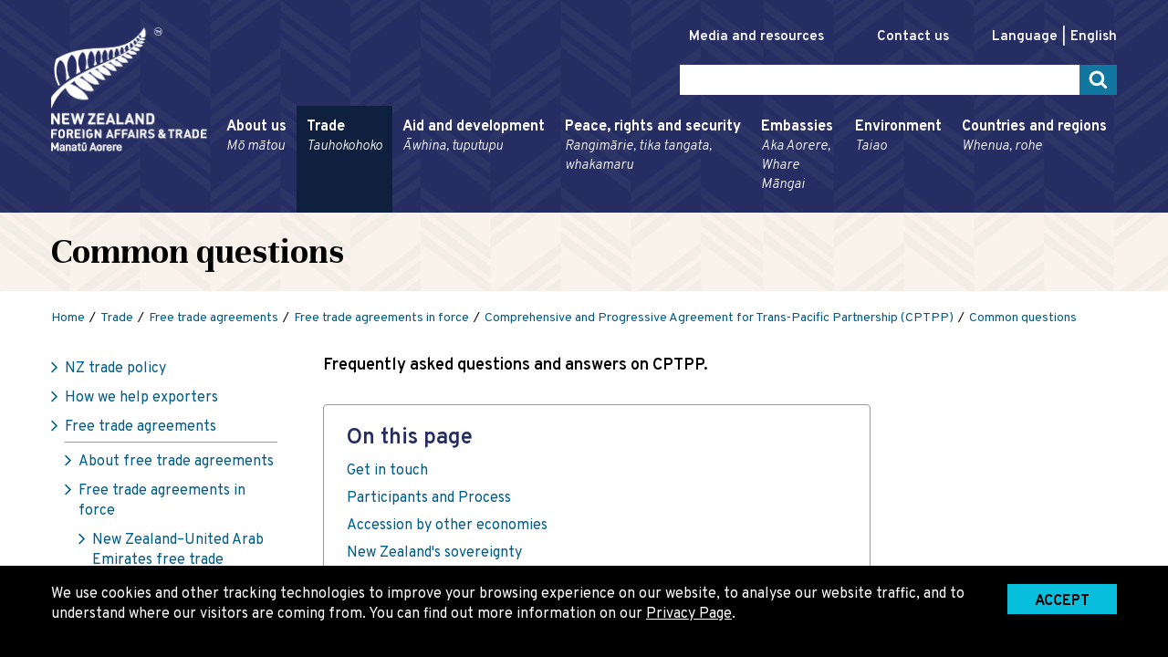

--- FILE ---
content_type: text/html; charset=utf-8
request_url: https://www.mfat.govt.nz/en/trade/free-trade-agreements/free-trade-agreements-in-force/cptpp/common-questions
body_size: 16139
content:
<!DOCTYPE html>
<html lang="en-NZ">
<head>
  
    
  <script>
    window.dataLayer = window.dataLayer || [];
    window.dataLayer.push({'lastMajorUpdate': '2022-08-22'});
  </script>
  <!-- Google Tag Manager -->
  <script>(function(w,d,s,l,i){w[l]=w[l]||[];w[l].push({'gtm.start':
	  new Date().getTime(),event:'gtm.js'});var f=d.getElementsByTagName(s)[0],
	  j=d.createElement(s),dl=l!='dataLayer'?'&l='+l:'';j.async=true;j.src=
	  'https://www.googletagmanager.com/gtm.js?id='+i+dl;f.parentNode.insertBefore(j,f);
  })(window,document,'script','dataLayer','GTM-M7PFS5');</script>
  <!-- End Google Tag Manager -->


  

  <base href="https://www.mfat.govt.nz/"><!--[if lte IE 6]></base><![endif]-->

  <meta name="version" content="build.number"/>
  <meta charset="utf-8" />
  <meta name="viewport" content="width=device-width, initial-scale=1, shrink-to-fit=no" />
  <meta http-equiv="x-ua-compatible" content="ie=edge" />

  

  <title>Common questions | New Zealand Ministry of Foreign Affairs and Trade</title>

  <link rel="canonical" href="https://www.mfat.govt.nz/en/trade/free-trade-agreements/free-trade-agreements-in-force/cptpp/common-questions" />

  
    
      
        <link rel="alternate" hreflang="de-de" href="https://www.mfat.govt.nz/de/trade/free-trade-agreements/free-trade-agreements-in-force/cptpp/common-questions" />
      
    
      
        <link rel="alternate" hreflang="en-nz" href="https://www.mfat.govt.nz/en/trade/free-trade-agreements/free-trade-agreements-in-force/cptpp/common-questions" />
      
    
      
        <link rel="alternate" hreflang="es-es" href="https://www.mfat.govt.nz/es/trade/free-trade-agreements/free-trade-agreements-in-force/cptpp/common-questions" />
      
    
      
        <link rel="alternate" hreflang="fr-fr" href="https://www.mfat.govt.nz/fr/trade/free-trade-agreements/free-trade-agreements-in-force/cptpp/common-questions" />
      
    
      
        <link rel="alternate" hreflang="ja-jp" href="https://www.mfat.govt.nz/jp/trade/free-trade-agreements/free-trade-agreements-in-force/cptpp/common-questions" />
      
    
      
        <link rel="alternate" hreflang="ko-kr" href="https://www.mfat.govt.nz/kr/trade/free-trade-agreements/free-trade-agreements-in-force/cptpp/common-questions" />
      
    
      
        <link rel="alternate" hreflang="mi-nz" href="https://www.mfat.govt.nz/mi/trade/free-trade-agreements/free-trade-agreements-in-force/cptpp/common-questions" />
      
    
      
        <link rel="alternate" hreflang="nl-nl" href="https://www.mfat.govt.nz/nl/trade/free-trade-agreements/free-trade-agreements-in-force/cptpp/common-questions" />
      
    
      
        <link rel="alternate" hreflang="pl-pl" href="https://www.mfat.govt.nz/pl/trade/free-trade-agreements/free-trade-agreements-in-force/cptpp/common-questions" />
      
    
      
        <link rel="alternate" hreflang="pt-br" href="https://www.mfat.govt.nz/br/trade/free-trade-agreements/free-trade-agreements-in-force/cptpp/common-questions" />
      
    
      
        <link rel="alternate" hreflang="ru-ru" href="https://www.mfat.govt.nz/ru/trade/free-trade-agreements/free-trade-agreements-in-force/cptpp/common-questions" />
      
    
      
        <link rel="alternate" hreflang="tr-tr" href="https://www.mfat.govt.nz/tr/trade/free-trade-agreements/free-trade-agreements-in-force/cptpp/common-questions" />
      
    
      
        <link rel="alternate" hreflang="vi-vn" href="https://www.mfat.govt.nz/vn/trade/free-trade-agreements/free-trade-agreements-in-force/cptpp/common-questions" />
      
    
      
        <link rel="alternate" hreflang="zh-cn" href="https://www.mfat.govt.nz/cn/trade/free-trade-agreements/free-trade-agreements-in-force/cptpp/common-questions" />
      
    
      
        <link rel="alternate" hreflang="zh-tw" href="https://www.mfat.govt.nz/tw/trade/free-trade-agreements/free-trade-agreements-in-force/cptpp/common-questions" />
      
    
  

  <meta name="description" content="Find out more about CPTPP." />
  <meta name="author" content="New Zealand Ministry of Foreign Affairs and Trade" />

  <!-- Dublin Core Metadata : http://dublincore.org/ -->
  <link rel="schema.dcterms" href="http://purl.org/dc/terms/" />
  <meta name="dcterms.title" content="Common questions" />
  <meta name="dcterms.subject" content="Find out more about CPTPP." />
  <meta name="dcterms.creator" content="New Zealand Ministry of Foreign Affairs and Trade" />

  <!-- open graph meta data -->
  <meta property="og:title" content="Common questions" />
  <meta property="og:site_name" content="New Zealand Ministry of Foreign Affairs and Trade" />
  <meta property="og:url" content="https://www.mfat.govt.nz/en/trade/free-trade-agreements/free-trade-agreements-in-force/cptpp/common-questions" />
  <meta property="og:description" content="Find out more about CPTPP." />
  <meta property="og:image" content="https://www.mfat.govt.nz/assets/CPTPP/7questions__Resampled.jpg" />
  <meta property="og:type" content="website" />
  <meta property="og:locale" content="en_GB" />

  
  <meta name="twitter:card" content="summary" />
  <meta name="twitter:site" content="@mfat" />
  <meta name="twitter:creator" content="@mfat" />
  <meta name="twitter:title" content="New Zealand Ministry of Foreign Affairs and Trade" />
  <meta name="twitter:description" content="Find out more about CPTPP.">
  <meta name="twitter:image" content="https://www.mfat.govt.nz/assets/CPTPP/7questions__Resampled.jpg" />
  <meta name="twitter:url" content="https://www.mfat.govt.nz/en/trade/free-trade-agreements/free-trade-agreements-in-force/cptpp/common-questions" />

  
  

  <link rel="icon" href="/resources/img/favicon.ico" />
<link rel="icon" type="image/png" sizes="32x32" href="/resources/img/favicon-32x32.png" />
<link rel="icon" type="image/png" sizes="16x16" href="/resources/img/favicon-16x16.png" />

<!-- See https://goo.gl/OOhYW5 -->
<link rel="manifest" crossorigin="use-credentials" href="/resources/manifest/manifest.json" />

<!-- See https://goo.gl/qRE0vM -->
<meta name="theme-color" content="#252d62" />

<!-- Add to homescreen for Chrome on Android. Fallback for site.webmanifest.json -->
<meta name="mobile-web-app-capable" content="yes" />
<meta name="application-name" content="MFAT" />

<!-- Add to homescreen for Safari on iOS -->
<meta name="apple-mobile-web-app-capable" content="yes" />
<meta name="apple-mobile-web-app-status-bar-style" content="black-translucent" />
<meta name="apple-mobile-web-app-title" content="MFAT" />

<!-- Homescreen icons -->
<link rel="apple-touch-icon" href="/resources/manifest/icon-32x32.png" />
<link rel="apple-touch-icon" sizes="72x72" href="/resources/manifest/icon-72x72.png" />
<link rel="apple-touch-icon" sizes="96x96" href="/resources/manifest/icon-96x96.png" />
<link rel="apple-touch-icon" sizes="114x114" href="/resources/manifest/icon-114x114.png" />
<link rel="apple-touch-icon" sizes="144x144" href="/resources/manifest/icon-144x144.png" />

<!-- Tile icon for Windows 8 (144x144 + tile color) -->
<meta name="msapplication-TileImage" content="/resources/manifest/icon-144x144.png" />
<meta name="msapplication-TileColor" content="#252d62" />
<meta name="msapplication-tap-highlight" content="no" />


  <!-- Performance tip: hint to the browser to start the handshake for the fonts site -->
  <link rel="preconnect" href="https://fonts.gstatic.com/" crossorigin />
  <link href="https://fonts.googleapis.com/css?family=Overpass:300i,300,400,600,700|Unna:400,700&display=swap" rel="stylesheet">
<link rel="stylesheet" type="text/css" href="/resources/css/styles.css?m=1763243449" media="screen">
<link rel="stylesheet" type="text/css" href="/resources/css/print.css?m=1763243449" media="print">
</head>

<body itemscope itemtype="http://schema.org/WebPage" class="u-preload generalcontentpage">
	
  <!-- Google Tag Manager (noscript) -->
  <noscript>
  	<iframe src="https://www.googletagmanager.com/ns.html?id=GTM-M7PFS5" height="0" width="0" style="display:none;visibility:hidden"></iframe>
  </noscript>
  <!-- End Google Tag Manager (noscript) -->

	<div class="page-wrapper">
		<div class="page-wrapper--inner">
			<header class="header-main">
	<nav id="js-accessibility" class="nav-accessibility" aria-label="Skip Links">
  <ul>
    <li><a href="/en/trade/free-trade-agreements/free-trade-agreements-in-force/cptpp/common-questions#main" tabindex="0">Skip to main content</a></li>
    <li><a href="/en/trade/free-trade-agreements/free-trade-agreements-in-force/cptpp/common-questions#primary-nav">Skip to primary navigation</a></li>
  </ul>
</nav>

	<div class="page-width header-main--inner">
		<div class="header-logo">
			<a class="print-none" href="https://www.mfat.govt.nz" title="Return to the New Zealand Ministry of Foreign Affairs and Trade homepage. ">
				<img src="/resources/img/logos/logo-mfat.png" alt="New Zealand Ministry of Foreign Affairs and Trade: Manatū Aorere. " class="u-site-logo" />
			</a>
			<img class="u-print-only" src="/resources/img/logos/logo-mfat-print.jpg" alt="New Zealand Ministry of Foreign Affairs and Trade: Manatū Aorere. " loading="lazy" />
		</div>

		<div class="header-utilities-container">
			<div class="header-utilities">
        <div class="nav-main--trigger-container breakpoint-lg--hide">
          <input type="checkbox" id="toggle-menu" class="u-hidden-visually"/>
          <label for="toggle-menu" class="nav-main--trigger icon-menu"><span class="u-hidden-visually">Menu</span></label>
        </div>

        <ul class="header-quicklinks">
          
            
              
                <li class="breakpoint-md--hide"><a  href="/en/media-and-resources" >Media and resources</a></li>
              
                <li class="breakpoint-md--hide"><a  href="/en/about-us/contact-us" >Contact us</a></li>
              
            
          
          <li>
	<div id="localeSelector" class="js-locale-selector locale disabled ">
		<p><span id="currentLanguage">Language</span><a href="en/trade/free-trade-agreements/free-trade-agreements-in-force/cptpp/common-questions" aria-labelledby="currentLanguage" class="locale-current">English</a></p>

    
	</div>
</li>

        </ul>
	      <div class="search">
	      	<button id="btnSearchToggle" aria-controls="searchAssets" class="breakpoint-lg--hide search-toggle icon-search"><span class="u-hidden-visually">Search Toggle</span></button>
	      	<form method="GET" action="/search">
            <div id="searchAssets" class="search-assets">
              <label for="txtSearchKeywords" class="u-hidden-visually">Search the New Zealand Ministry of Foreign Affairs and Trade website</label>
              <input id="txtSearchKeywords" name="keyword" type="text" class="search-input" />
              <input type="image" src="/resources/img/icon-search.png" class="search-trigger" alt="Submit Search">
            </div>
          </form>
	      </div>
      </div>
      <nav id="primary-nav" class="nav-main" aria-label="Primary navigation" data-currentrootpageid="8">
  <button class="nav-main--close breakpoint-lg--hide">Close Menu</button>
  
    <ul class="nav-main-lvl1" aria-labelledby="primary-nav" itemscope itemtype="http://www.schema.org/SiteNavigationElement">
      
        <li class="">
          <a href="/en/about-us" class="nav-main-item" data-pageid="7" itemprop="url">
            About us
            <span lang="mi">Mō mātou</span>
          </a>
          
            <button class="nav-main--child-trigger" aria-controls="subMenu-7" aria-expanded="false"><span class="u-hidden-visually">Toggle sub menu</span></button>

            <div id="subMenu-7" class="nav-main-mega nav-man-sub" aria-expanded="false">
              <p class="nav-main-mega-landing breakpoint-md--hide"><a href="/en/about-us" data-pageid="7" >About us <span lang="mi">Mō mātou</span></a></p>
              <div class="nav-main-mega-inner">
                <ul class="nav-main-lvl2">
                  
                    <li>
    <a href="/en/about-us/who-we-are" itemprop="url" data-pageid="18">Who we are</a>
    
        <button class="nav-main--child-trigger" aria-controls="subMenu-18" aria-expanded="false"><span class="u-hidden-visually">Toggle sub menu</span></button>
    
</li>
                  
                    <li>
    <a href="/en/about-us/our-strategic-direction" itemprop="url" data-pageid="19">Our strategic direction</a>
    
</li>
                  
                    <li>
    <a href="/en/about-us/our-people" itemprop="url" data-pageid="20">Our people</a>
    
        <button class="nav-main--child-trigger" aria-controls="subMenu-20" aria-expanded="false"><span class="u-hidden-visually">Toggle sub menu</span></button>
    
</li>
                  
                    <li>
    <a href="/en/about-us/who-we-work-with" itemprop="url" data-pageid="21">Who we work with</a>
    
        <button class="nav-main--child-trigger" aria-controls="subMenu-21" aria-expanded="false"><span class="u-hidden-visually">Toggle sub menu</span></button>
    
</li>
                  
                    <li>
    <a href="https://vacancies.mfat.govt.nz" itemprop="url" data-pageid="1762">Vacancies</a>
    
        <button class="nav-main--child-trigger" aria-controls="subMenu-1762" aria-expanded="false"><span class="u-hidden-visually">Toggle sub menu</span></button>
    
</li>
                  
                    <li>
    <a href="/en/about-us/contact-us" itemprop="url" data-pageid="23">Contact us</a>
    
        <button class="nav-main--child-trigger" aria-controls="subMenu-23" aria-expanded="false"><span class="u-hidden-visually">Toggle sub menu</span></button>
    
</li>
                  
                    <li>
    <a href="/en/about-us/chief-executive-expenses" itemprop="url" data-pageid="24">Chief executive expenses</a>
    
</li>
                  
                    <li>
    <a href="/en/about-us/logos" itemprop="url" data-pageid="25">Logos</a>
    
</li>
                  
                    <li>
    <a href="/en/about-us/mfat-annual-reports" itemprop="url" data-pageid="27">MFAT annual reports</a>
    
        <button class="nav-main--child-trigger" aria-controls="subMenu-27" aria-expanded="false"><span class="u-hidden-visually">Toggle sub menu</span></button>
    
</li>
                  
                    <li>
    <a href="/en/about-us/holidays-act-remediation" itemprop="url" data-pageid="28">Holidays Act remediation</a>
    
</li>
                  
                    <li>
    <a href="/en/about-us/consular-snapshots" itemprop="url" data-pageid="29">Consular snapshots</a>
    
        <button class="nav-main--child-trigger" aria-controls="subMenu-29" aria-expanded="false"><span class="u-hidden-visually">Toggle sub menu</span></button>
    
</li>
                  
                    <li>
    <a href="/en/about-us/briefings-to-incoming-ministers" itemprop="url" data-pageid="3350">Briefings to Incoming Ministers</a>
    
</li>
                  
                    <li>
    <a href="/en/about-us/organisational-sustainability" itemprop="url" data-pageid="6267">Organisational sustainability</a>
    
</li>
                  
                    <li>
    <a href="/en/about-us/procurement" itemprop="url" data-pageid="1767">Procurement</a>
    
</li>
                  
                    <li>
    <a href="/en/about-us/performance-reporting" itemprop="url" data-pageid="10934">Budget 2025 performance reporting</a>
    
</li>
                  
                </ul>
                <div class="nav-main-mega-quicklinks breakpoint-md--hide">
                  
                    <p id="quicklinks-7">Quick links</p>
                    <ul aria-labelledby="quicklinks-7">
                      
                        <li><a href="https://vacancies.mfat.govt.nz/search/"  target="_blank" rel="noopener" >Vacancies</a></li>
                      
                        <li><a href="/en/about-us/who-we-are/treaties" >Treaties</a></li>
                      
                        <li><a href="/en/about-us/mfat75" >MFAT at 75</a></li>
                      
                        <li><a href="/en/about-us/work-with-us/graduate-and-intermediate-opportunities" >Early in careers - Foreign Policy Officer opportunities</a></li>
                      
                        <li><a href="/en/about-us/contact-us/official-information-act-requests" >Official Information Act requests</a></li>
                      
                    </ul>
                  
                </div>
              </div>
            </div>
          
        </li>
      
        <li class="">
          <a href="/en/trade" class="nav-main-item" data-pageid="8" itemprop="url">
            Trade
            <span lang="mi">Tauhokohoko</span>
          </a>
          
            <button class="nav-main--child-trigger" aria-controls="subMenu-8" aria-expanded="false"><span class="u-hidden-visually">Toggle sub menu</span></button>

            <div id="subMenu-8" class="nav-main-mega nav-man-sub" aria-expanded="false">
              <p class="nav-main-mega-landing breakpoint-md--hide"><a href="/en/trade" data-pageid="8" >Trade <span lang="mi">Tauhokohoko</span></a></p>
              <div class="nav-main-mega-inner">
                <ul class="nav-main-lvl2">
                  
                    <li>
    <a href="/en/trade/nz-trade-policy" itemprop="url" data-pageid="37">NZ trade policy</a>
    
        <button class="nav-main--child-trigger" aria-controls="subMenu-37" aria-expanded="false"><span class="u-hidden-visually">Toggle sub menu</span></button>
    
</li>
                  
                    <li>
    <a href="/en/trade/how-we-help-exporters" itemprop="url" data-pageid="35">How we help exporters</a>
    
        <button class="nav-main--child-trigger" aria-controls="subMenu-35" aria-expanded="false"><span class="u-hidden-visually">Toggle sub menu</span></button>
    
</li>
                  
                    <li>
    <a href="/en/trade/free-trade-agreements" itemprop="url" data-pageid="38">Free trade agreements</a>
    
        <button class="nav-main--child-trigger" aria-controls="subMenu-38" aria-expanded="false"><span class="u-hidden-visually">Toggle sub menu</span></button>
    
</li>
                  
                    <li>
    <a href="/en/trade/mfat-market-reports" itemprop="url" data-pageid="36">MFAT Market Intelligence Reports</a>
    
</li>
                  
                    <li>
    <a href="/en/trade/maori-trade" itemprop="url" data-pageid="3652">Māori trade</a>
    
</li>
                  
                    <li>
    <a href="/en/trade/export-controls" itemprop="url" data-pageid="5997">Export Controls</a>
    
        <button class="nav-main--child-trigger" aria-controls="subMenu-5997" aria-expanded="false"><span class="u-hidden-visually">Toggle sub menu</span></button>
    
</li>
                  
                    <li>
    <a href="/en/trade/brokering-weapons-and-dual-use-items-for-military-use" itemprop="url" data-pageid="43">Brokering weapons and dual-use items for military use</a>
    
        <button class="nav-main--child-trigger" aria-controls="subMenu-43" aria-expanded="false"><span class="u-hidden-visually">Toggle sub menu</span></button>
    
</li>
                  
                    <li>
    <a href="/en/trade/our-work-with-apec" itemprop="url" data-pageid="9521">Our Work with APEC</a>
    
        <button class="nav-main--child-trigger" aria-controls="subMenu-9521" aria-expanded="false"><span class="u-hidden-visually">Toggle sub menu</span></button>
    
</li>
                  
                    <li>
    <a href="/en/peace-rights-and-security/un-sanctions" itemprop="url" data-pageid="7495">UN Security Council sanctions</a>
    
</li>
                  
                    <li>
    <a href="/en/trade/our-work-with-the-wto" itemprop="url" data-pageid="39">Our work with the WTO</a>
    
        <button class="nav-main--child-trigger" aria-controls="subMenu-39" aria-expanded="false"><span class="u-hidden-visually">Toggle sub menu</span></button>
    
</li>
                  
                    <li>
    <a href="/en/trade/trade-statistics-and-economic-research" itemprop="url" data-pageid="45">Trade statistics and economic research</a>
    
</li>
                  
                    <li>
    <a href="/en/trade/trade-law-and-dispute-settlement" itemprop="url" data-pageid="46">Trade law and dispute settlement</a>
    
        <button class="nav-main--child-trigger" aria-controls="subMenu-46" aria-expanded="false"><span class="u-hidden-visually">Toggle sub menu</span></button>
    
</li>
                  
                    <li>
    <a href="/en/trade/guide-to-trade-acronyms" itemprop="url" data-pageid="47">Guide to trade acronyms</a>
    
</li>
                  
                </ul>
                <div class="nav-main-mega-quicklinks breakpoint-md--hide">
                  
                    <p id="quicklinks-8">Quick links</p>
                    <ul aria-labelledby="quicklinks-8">
                      
                        <li><a href="https://www.tariff-finder.govt.nz/"  target="_blank" rel="noopener" >Tariff Finder</a></li>
                      
                        <li><a href="https://tradebarriers.govt.nz/"  target="_blank" rel="noopener" >Register a trade barrier</a></li>
                      
                        <li><a href="/?l=en_NZ" ></a></li>
                      
                        <li><a href="/en/trade/free-trade-agreements/free-trade-agreements-in-force/cptpp" >Comprehensive and Progressive Agreement for Trans-Pacific Partnership (CPTPP)</a></li>
                      
                    </ul>
                  
                </div>
              </div>
            </div>
          
        </li>
      
        <li class="">
          <a href="/en/aid-and-development" class="nav-main-item" data-pageid="9" itemprop="url">
            Aid and development
            <span lang="mi">Āwhina, tuputupu</span>
          </a>
          
            <button class="nav-main--child-trigger" aria-controls="subMenu-9" aria-expanded="false"><span class="u-hidden-visually">Toggle sub menu</span></button>

            <div id="subMenu-9" class="nav-main-mega nav-man-sub" aria-expanded="false">
              <p class="nav-main-mega-landing breakpoint-md--hide"><a href="/en/aid-and-development" data-pageid="9" >Aid and development <span lang="mi">Āwhina, tuputupu</span></a></p>
              <div class="nav-main-mega-inner">
                <ul class="nav-main-lvl2">
                  
                    <li>
    <a href="/en/aid-and-development/our-approach-to-aid" itemprop="url" data-pageid="48">Our approach to development cooperation</a>
    
        <button class="nav-main--child-trigger" aria-controls="subMenu-48" aria-expanded="false"><span class="u-hidden-visually">Toggle sub menu</span></button>
    
</li>
                  
                    <li>
    <a href="/en/aid-and-development/humanitarian-action" itemprop="url" data-pageid="49">Humanitarian action</a>
    
        <button class="nav-main--child-trigger" aria-controls="subMenu-49" aria-expanded="false"><span class="u-hidden-visually">Toggle sub menu</span></button>
    
</li>
                  
                    <li>
    <a href="/en/aid-and-development/climate-change-support" itemprop="url" data-pageid="10529">Climate change support</a>
    
        <button class="nav-main--child-trigger" aria-controls="subMenu-10529" aria-expanded="false"><span class="u-hidden-visually">Toggle sub menu</span></button>
    
</li>
                  
                    <li>
    <a href="/en/aid-and-development/working-with-the-new-zealand-idc-programme" itemprop="url" data-pageid="50">Working with the New Zealand IDC programme</a>
    
        <button class="nav-main--child-trigger" aria-controls="subMenu-50" aria-expanded="false"><span class="u-hidden-visually">Toggle sub menu</span></button>
    
</li>
                  
                    <li>
    <a href="/en/aid-and-development/our-development-cooperation-partnerships-in-the-pacific" itemprop="url" data-pageid="51">Our development cooperation partnerships in the Pacific</a>
    
        <button class="nav-main--child-trigger" aria-controls="subMenu-51" aria-expanded="false"><span class="u-hidden-visually">Toggle sub menu</span></button>
    
</li>
                  
                    <li>
    <a href="/en/aid-and-development/our-development-cooperation-partnerships-in-south-east-asia" itemprop="url" data-pageid="52">Our development cooperation partnerships in Southeast Asia</a>
    
        <button class="nav-main--child-trigger" aria-controls="subMenu-52" aria-expanded="false"><span class="u-hidden-visually">Toggle sub menu</span></button>
    
</li>
                  
                    <li>
    <a href="/en/aid-and-development/our-development-cooperation-partnerships-beyond-the-pacific-and-south-east-asia" itemprop="url" data-pageid="53">Our development cooperation partnerships beyond the Pacific and Southeast Asia</a>
    
        <button class="nav-main--child-trigger" aria-controls="subMenu-53" aria-expanded="false"><span class="u-hidden-visually">Toggle sub menu</span></button>
    
</li>
                  
                    <li>
    <a href="/en/aid-and-development/labour-mobility" itemprop="url" data-pageid="3363">Labour Mobility</a>
    
</li>
                  
                    <li>
    <a href="https://www.nzscholarships.govt.nz/" itemprop="url" data-pageid="3538">Manaaki New Zealand Scholarships</a>
    
</li>
                  
                    <li>
    <a href="/en/aid-and-development/pacific-innovation-hub" itemprop="url" data-pageid="9737">Pacific Innovation Hub</a>
    
</li>
                  
                </ul>
                <div class="nav-main-mega-quicklinks breakpoint-md--hide">
                  
                    <p id="quicklinks-9">Quick links</p>
                    <ul aria-labelledby="quicklinks-9">
                      
                        <li><a href="/en/aid-and-development/our-approach-to-aid" >Our approach to development cooperation</a></li>
                      
                        <li><a href="/en/aid-and-development/working-with-the-new-zealand-idc-programme/funding-opportunities/partnering-for-impact" >Partnering for Impact</a></li>
                      
                        <li><a href="https://www.nzscholarships.govt.nz/"  target="_blank" rel="noopener" >New Zealand Scholarships</a></li>
                      
                    </ul>
                  
                </div>
              </div>
            </div>
          
        </li>
      
        <li class="">
          <a href="/en/peace-rights-and-security" class="nav-main-item" data-pageid="10" itemprop="url">
            Peace, rights and security
            <span lang="mi">Rangimārie, tika tangata, whakamaru</span>
          </a>
          
            <button class="nav-main--child-trigger" aria-controls="subMenu-10" aria-expanded="false"><span class="u-hidden-visually">Toggle sub menu</span></button>

            <div id="subMenu-10" class="nav-main-mega nav-man-sub" aria-expanded="false">
              <p class="nav-main-mega-landing breakpoint-md--hide"><a href="/en/peace-rights-and-security" data-pageid="10" >Peace, rights and security <span lang="mi">Rangimārie, tika tangata, whakamaru</span></a></p>
              <div class="nav-main-mega-inner">
                <ul class="nav-main-lvl2">
                  
                    <li>
    <a href="/en/peace-rights-and-security/our-work-with-the-un" itemprop="url" data-pageid="55">Our work with the UN</a>
    
        <button class="nav-main--child-trigger" aria-controls="subMenu-55" aria-expanded="false"><span class="u-hidden-visually">Toggle sub menu</span></button>
    
</li>
                  
                    <li>
    <a href="/en/peace-rights-and-security/international-security" itemprop="url" data-pageid="56">International security</a>
    
        <button class="nav-main--child-trigger" aria-controls="subMenu-56" aria-expanded="false"><span class="u-hidden-visually">Toggle sub menu</span></button>
    
</li>
                  
                    <li>
    <a href="/en/peace-rights-and-security/disarmament" itemprop="url" data-pageid="57">Disarmament, non-proliferation, and arms control</a>
    
        <button class="nav-main--child-trigger" aria-controls="subMenu-57" aria-expanded="false"><span class="u-hidden-visually">Toggle sub menu</span></button>
    
</li>
                  
                    <li>
    <a href="/en/peace-rights-and-security/un-sanctions" itemprop="url" data-pageid="58">UN sanctions</a>
    
        <button class="nav-main--child-trigger" aria-controls="subMenu-58" aria-expanded="false"><span class="u-hidden-visually">Toggle sub menu</span></button>
    
</li>
                  
                    <li>
    <a href="/en/peace-rights-and-security/human-rights" itemprop="url" data-pageid="59">Human rights</a>
    
        <button class="nav-main--child-trigger" aria-controls="subMenu-59" aria-expanded="false"><span class="u-hidden-visually">Toggle sub menu</span></button>
    
</li>
                  
                    <li>
    <a href="/en/peace-rights-and-security/the-commonwealth" itemprop="url" data-pageid="60">The Commonwealth</a>
    
</li>
                  
                    <li>
    <a href="/en/peace-rights-and-security/multilaterialism-matters" itemprop="url" data-pageid="10436">Why multilaterialism matters</a>
    
</li>
                  
                </ul>
                <div class="nav-main-mega-quicklinks breakpoint-md--hide">
                  
                    <p id="quicklinks-10">Quick links</p>
                    <ul aria-labelledby="quicklinks-10">
                      
                        <li><a href="/en/peace-rights-and-security/human-rights/new-zealands-universal-periodic-review" >New Zealand’s Universal Periodic Review</a></li>
                      
                        <li><a href="/en/peace-rights-and-security/human-rights/report-on-the-domestic-implementation-of-international-humanitarian-law" >Report on the Domestic Implementation of International Humanitarian Law</a></li>
                      
                    </ul>
                  
                </div>
              </div>
            </div>
          
        </li>
      
        <li class="">
          <a href="/en/embassies" class="nav-main-item" data-pageid="11" itemprop="url">
            Embassies
            <span lang="mi">Aka Aorere, Whare Māngai</span>
          </a>
          
            <button class="nav-main--child-trigger" aria-controls="subMenu-11" aria-expanded="false"><span class="u-hidden-visually">Toggle sub menu</span></button>

            <div id="subMenu-11" class="nav-main-mega nav-man-sub" aria-expanded="false">
              <p class="nav-main-mega-landing breakpoint-md--hide"><a href="/en/embassies" data-pageid="11" >Embassies <span lang="mi">Aka Aorere, Whare Māngai</span></a></p>
              <div class="nav-main-mega-inner">
                <ul class="nav-main-lvl2">
                  
                    <li>
    <a href="/en/embassies/passports-and-visas" itemprop="url" data-pageid="64">Passports and visas</a>
    
</li>
                  
                    <li>
    <a href="/en/embassies/order-of-precedence" itemprop="url" data-pageid="65">Order of precedence</a>
    
</li>
                  
                    <li>
    <a href="/en/embassies/national-days" itemprop="url" data-pageid="66">National days</a>
    
</li>
                  
                    <li>
    <a href="/en/embassies/guidelines-for-the-diplomatic-and-consular-corps" itemprop="url" data-pageid="68">Guidelines for the diplomatic and consular corps</a>
    
</li>
                  
                </ul>
                <div class="nav-main-mega-quicklinks breakpoint-md--hide">
                  
                </div>
              </div>
            </div>
          
        </li>
      
        <li class="">
          <a href="/en/environment" class="nav-main-item" data-pageid="12" itemprop="url">
            Environment
            <span lang="mi">Taiao</span>
          </a>
          
            <button class="nav-main--child-trigger" aria-controls="subMenu-12" aria-expanded="false"><span class="u-hidden-visually">Toggle sub menu</span></button>

            <div id="subMenu-12" class="nav-main-mega nav-man-sub" aria-expanded="false">
              <p class="nav-main-mega-landing breakpoint-md--hide"><a href="/en/environment" data-pageid="12" >Environment <span lang="mi">Taiao</span></a></p>
              <div class="nav-main-mega-inner">
                <ul class="nav-main-lvl2">
                  
                    <li>
    <a href="/en/environment/climate-change" itemprop="url" data-pageid="69">Climate change</a>
    
        <button class="nav-main--child-trigger" aria-controls="subMenu-69" aria-expanded="false"><span class="u-hidden-visually">Toggle sub menu</span></button>
    
</li>
                  
                    <li>
    <a href="/en/environment/antarctica-and-the-southern-ocean" itemprop="url" data-pageid="70">Antarctica and the Southern Ocean</a>
    
        <button class="nav-main--child-trigger" aria-controls="subMenu-70" aria-expanded="false"><span class="u-hidden-visually">Toggle sub menu</span></button>
    
</li>
                  
                    <li>
    <a href="/en/environment/oceans-and-fisheries" itemprop="url" data-pageid="71">Oceans and fisheries</a>
    
        <button class="nav-main--child-trigger" aria-controls="subMenu-71" aria-expanded="false"><span class="u-hidden-visually">Toggle sub menu</span></button>
    
</li>
                  
                    <li>
    <a href="/en/environment/biodiversity-and-species-conservation" itemprop="url" data-pageid="72">Biodiversity and species conservation</a>
    
        <button class="nav-main--child-trigger" aria-controls="subMenu-72" aria-expanded="false"><span class="u-hidden-visually">Toggle sub menu</span></button>
    
</li>
                  
                    <li>
    <a href="/en/environment/fossil-fuel-subsidy-reform-ffsr" itemprop="url" data-pageid="73">Fossil fuel subsidy reform (FFSR)</a>
    
</li>
                  
                    <li>
    <a href="/en/environment/sustainable-development-and-governance" itemprop="url" data-pageid="74">Sustainable development and governance</a>
    
</li>
                  
                    <li>
    <a href="/en/environment/chemical-hazards-and-ozone-protection" itemprop="url" data-pageid="1756">Chemical hazards and ozone protection</a>
    
</li>
                  
                </ul>
                <div class="nav-main-mega-quicklinks breakpoint-md--hide">
                  
                    <p id="quicklinks-12">Quick links</p>
                    <ul aria-labelledby="quicklinks-12">
                      
                        <li><a href="/en/environment/antarctica-and-the-southern-ocean/ross-sea-region-marine-protected-area" >Ross Sea region Marine Protected Area</a></li>
                      
                        <li><a href="/en/environment/antarctica-and-the-southern-ocean/our-commitment-to-antarctica-and-the-southern-ocean" >Our Commitment to Antarctica and the Southern Ocean</a></li>
                      
                        <li><a href="/?l=en_NZ" ></a></li>
                      
                    </ul>
                  
                </div>
              </div>
            </div>
          
        </li>
      
        <li class="breakpoint-lg--hide">
          <a href="/en/media-and-resources" class="nav-main-item" data-pageid="13" itemprop="url">
            Media and resources
            
          </a>
          
        </li>
      
        <li class="">
          <a href="/en/countries-and-regions" class="nav-main-item" data-pageid="14" itemprop="url">
            Countries and regions
            <span lang="mi">Whenua, rohe</span>
          </a>
          
            <button class="nav-main--child-trigger" aria-controls="subMenu-14" aria-expanded="false"><span class="u-hidden-visually">Toggle sub menu</span></button>

            <div id="subMenu-14" class="nav-main-mega nav-man-sub" aria-expanded="false">
              <p class="nav-main-mega-landing breakpoint-md--hide"><a href="/en/countries-and-regions" data-pageid="14" >Countries and regions <span lang="mi">Whenua, rohe</span></a></p>
              <div class="nav-main-mega-inner">
                <ul class="nav-main-lvl2">
                  
                    <li>
    <a href="/en/countries-and-regions/africa" itemprop="url" data-pageid="79">Africa</a>
    
        <button class="nav-main--child-trigger" aria-controls="subMenu-79" aria-expanded="false"><span class="u-hidden-visually">Toggle sub menu</span></button>
    
</li>
                  
                    <li>
    <a href="/en/countries-and-regions/americas" itemprop="url" data-pageid="82">Americas</a>
    
        <button class="nav-main--child-trigger" aria-controls="subMenu-82" aria-expanded="false"><span class="u-hidden-visually">Toggle sub menu</span></button>
    
</li>
                  
                    <li>
    <a href="/en/countries-and-regions/asia" itemprop="url" data-pageid="1626">Asia</a>
    
        <button class="nav-main--child-trigger" aria-controls="subMenu-1626" aria-expanded="false"><span class="u-hidden-visually">Toggle sub menu</span></button>
    
</li>
                  
                    <li>
    <a href="/en/countries-and-regions/australia-and-pacific" itemprop="url" data-pageid="1628">Australia and Pacific</a>
    
        <button class="nav-main--child-trigger" aria-controls="subMenu-1628" aria-expanded="false"><span class="u-hidden-visually">Toggle sub menu</span></button>
    
</li>
                  
                    <li>
    <a href="/en/countries-and-regions/europe" itemprop="url" data-pageid="81">Europe</a>
    
        <button class="nav-main--child-trigger" aria-controls="subMenu-81" aria-expanded="false"><span class="u-hidden-visually">Toggle sub menu</span></button>
    
</li>
                  
                    <li>
    <a href="/en/countries-and-regions/middle-east" itemprop="url" data-pageid="83">Middle East</a>
    
        <button class="nav-main--child-trigger" aria-controls="subMenu-83" aria-expanded="false"><span class="u-hidden-visually">Toggle sub menu</span></button>
    
</li>
                  
                    <li>
    <a href="/en/countries-and-regions/intergovernmental-organisations" itemprop="url" data-pageid="89">Intergovernmental organisations</a>
    
        <button class="nav-main--child-trigger" aria-controls="subMenu-89" aria-expanded="false"><span class="u-hidden-visually">Toggle sub menu</span></button>
    
</li>
                  
                </ul>
                <div class="nav-main-mega-quicklinks breakpoint-md--hide">
                  
                    <p id="quicklinks-14">Quick links</p>
                    <ul aria-labelledby="quicklinks-14">
                      
                        <li><a href="/en/countries-and-regions" >Countries and regions</a></li>
                      
                    </ul>
                  
                </div>
              </div>
            </div>
          
        </li>
      
        <li class="breakpoint-lg--hide">
          <a href="/en/follow-us" class="nav-main-item" data-pageid="15" itemprop="url">
            Follow us
            
          </a>
          
        </li>
      
    </ul>
  
</nav>

		</div>
	</div>
</header>

<section>
        
        
    
    <header class="page-title " aria-label="Article Title">
        <div class="page-width">
            <h1 id="pageTitle">Common questions</h1>
        </div>
    </header>
    <section role="alert" class="print-none">
  <div id="alertsApp" data-appData="{&quot;PageID&quot;:3219}"></div>
</section>
    <nav class="page-width nav-breadcrumb" aria-label="Breadcrumbs">
	
  <ol itemscope itemtype="http://schema.org/BreadcrumbList">
    <li itemprop="itemListElement" itemscope itemtype="http://schema.org/ListItem"><a itemprop="item" href="/"><span itemprop="name">Home</span><meta itemprop="position" content="1" /></a></li>
		
			
	      <li itemprop="itemListElement" itemscope itemtype="http://schema.org/ListItem"><a itemprop="item" href="/en/trade"><span itemprop="name">Trade</span><meta itemprop="position" content="2" /></a></li>
			
		
			
	      <li itemprop="itemListElement" itemscope itemtype="http://schema.org/ListItem"><a itemprop="item" href="/en/trade/free-trade-agreements"><span itemprop="name">Free trade agreements</span><meta itemprop="position" content="3" /></a></li>
			
		
			
	      <li itemprop="itemListElement" itemscope itemtype="http://schema.org/ListItem"><a itemprop="item" href="/en/trade/free-trade-agreements/free-trade-agreements-in-force"><span itemprop="name">Free trade agreements in force</span><meta itemprop="position" content="4" /></a></li>
			
		
			
	      <li itemprop="itemListElement" itemscope itemtype="http://schema.org/ListItem"><a itemprop="item" href="/en/trade/free-trade-agreements/free-trade-agreements-in-force/cptpp"><span itemprop="name">Comprehensive and Progressive Agreement for Trans-Pacific Partnership (CPTPP)</span><meta itemprop="position" content="5" /></a></li>
			
		
			
	      <li itemprop="itemListElement" itemscope itemtype="http://schema.org/ListItem"><a itemprop="item" href="/en/trade/free-trade-agreements/free-trade-agreements-in-force/cptpp/common-questions"><span itemprop="name">Common questions</span><meta itemprop="position" content="6" /></a></li>
			
		
  </ol>


</nav>
    <div class="page-width page-columns">
        
  <nav id="nav-secondary" class="nav-secondary breakpoint-sm--hide" aria-label="Secondary navigation">
    
      <ul>
        
          <li>
	<a href="/en/trade/nz-trade-policy" class=" " >NZ trade policy</a>
  
</li>

        
          <li>
	<a href="/en/trade/how-we-help-exporters" class=" " >How we help exporters</a>
  
</li>

        
          <li>
	<a href="/en/trade/free-trade-agreements" class="open " >Free trade agreements</a>
  
    <ul class="nav-secondary-child">
			
				<li>
	<a href="/en/trade/free-trade-agreements/about-free-trade-agreements" class=" " >About free trade agreements</a>
  
</li>

			
				<li>
	<a href="/en/trade/free-trade-agreements/free-trade-agreements-in-force" class="open " >Free trade agreements in force</a>
  
    <ul class="nav-secondary-child">
			
				<li>
	<a href="/en/trade/free-trade-agreements/free-trade-agreements-in-force/new-zealand-united-arab-emirates-free-trade-agreement" class=" " >New Zealand–United Arab Emirates free trade agreement</a>
  
</li>

			
				<li>
	<a href="/en/trade/free-trade-agreements/free-trade-agreements-in-force/nz-singapore-closer-economic-partnership" class=" " >NZ-Singapore Closer Economic Partnership</a>
  
</li>

			
				<li>
	<a href="/en/trade/free-trade-agreements/free-trade-agreements-in-force/new-zealand-european-union-free-trade-agreement" class=" " >New Zealand-European Union Free Trade Agreement</a>
  
</li>

			
				<li>
	<a href="/en/trade/free-trade-agreements/free-trade-agreements-in-force/cptpp" class="open " >Comprehensive and Progressive Agreement for Trans-Pacific Partnership (CPTPP)</a>
  
    <ul class="nav-secondary-child">
			
				<li>
	<a href="/en/trade/free-trade-agreements/free-trade-agreements-in-force/cptpp/cptpp-overview" class=" " >Comprehensive and Progressive Agreement for Trans-Pacific Partnership Overview</a>
  
</li>

			
				<li>
	<a href="/en/trade/free-trade-agreements/free-trade-agreements-in-force/cptpp/have-your-say" class=" " >Have your say</a>
  
</li>

			
				<li>
	<a href="/en/trade/free-trade-agreements/free-trade-agreements-in-force/cptpp/information-for-exporters" class=" " >Information for exporters</a>
  
</li>

			
				<li>
	<a href="/en/trade/free-trade-agreements/free-trade-agreements-in-force/cptpp/comprehensive-and-progressive-agreement-for-trans-pacific-partnership-text-and-resources" class=" " >CPTPP texts</a>
  
</li>

			
				<li>
	<a href="/en/trade/free-trade-agreements/free-trade-agreements-in-force/cptpp/maori-interests" class=" " >Māori interests</a>
  
</li>

			
				<li>
	<a href="/en/trade/free-trade-agreements/free-trade-agreements-in-force/cptpp/supporting-smes" class=" " >Supporting SMEs</a>
  
</li>

			
				<li>
	<a href="/en/trade/free-trade-agreements/free-trade-agreements-in-force/cptpp/comprehensive-and-progressive-agreement-for-trans-pacific-partnership-resources" class=" " >CPTPP resources</a>
  
</li>

			
				<li>
	<a href="/en/trade/free-trade-agreements/free-trade-agreements-in-force/cptpp/understanding-cptpp" class=" " >Understanding CPTPP</a>
  
</li>

			
				<li>
	<a href="/en/trade/free-trade-agreements/free-trade-agreements-in-force/cptpp/common-questions" class="open current" >Common questions</a>
  
</li>

			
				<li>
	<a href="https://www.tariff-finder.govt.nz/" class=" " >Tariff Finder</a>
  
</li>

			
				<li>
	<a href="/en/trade/free-trade-agreements/free-trade-agreements-in-force/cptpp/cptpp-accession" class=" " >CPTPP Accession</a>
  
</li>

			
				<li>
	<a href="/en/trade/free-trade-agreements/free-trade-agreements-in-force/cptpp/cptpp-information" class=" " >New Zealand hosted CPTPP in 2023</a>
  
</li>

			
    </ul>
  
</li>

			
				<li>
	<a href="/en/trade/free-trade-agreements/free-trade-agreements-in-force/asean-australia-new-zealand-free-trade-agreement-aanzfta" class=" " >ASEAN-Australia-New Zealand free trade agreement (AANZFTA)</a>
  
</li>

			
				<li>
	<a href="/en/trade/free-trade-agreements/free-trade-agreements-in-force/nz-china-free-trade-agreement" class=" " >NZ-China FTA </a>
  
</li>

			
				<li>
	<a href="/en/trade/free-trade-agreements/free-trade-agreements-in-force/regional-comprehensive-economic-partnership-rcep" class=" " >Regional Comprehensive Economic Partnership (RCEP)</a>
  
</li>

			
				<li>
	<a href="/en/trade/free-trade-agreements/free-trade-agreements-in-force/new-zealand-united-kingdom-free-trade-agreement" class=" " >New Zealand - United Kingdom Free Trade Agreement</a>
  
</li>

			
				<li>
	<a href="/en/trade/free-trade-agreements/free-trade-agreements-in-force/indo-pacific-economic-framework-for-prosperity" class=" " >Indo-Pacific Economic Framework for Prosperity (IPEF)</a>
  
</li>

			
				<li>
	<a href="/en/trade/free-trade-agreements/free-trade-agreements-in-force/digital-economy-partnership-agreement-depa" class=" " >Digital Economy Partnership Agreement (DEPA)</a>
  
</li>

			
				<li>
	<a href="/en/trade/free-trade-agreements/free-trade-agreements-in-force/pacer-plus" class=" " >PACER Plus</a>
  
</li>

			
				<li>
	<a href="/en/trade/free-trade-agreements/free-trade-agreements-in-force/nz-australia-closer-economic-relations-cer" class=" " >NZ-Australia Closer Economic Relations (CER)</a>
  
</li>

			
				<li>
	<a href="/en/trade/free-trade-agreements/free-trade-agreements-in-force/nz-hong-kong-china-closer-economic-partnership" class=" " >NZ-Hong Kong, China CEP</a>
  
</li>

			
				<li>
	<a href="/en/trade/free-trade-agreements/free-trade-agreements-in-force/nz-malaysia-free-trade-agreement" class=" " >NZ-Malaysia Free Trade Agreement</a>
  
</li>

			
				<li>
	<a href="/en/trade/free-trade-agreements/free-trade-agreements-in-force/nz-thailand-closer-economic-partnership" class=" " >NZ-Thailand CEP</a>
  
</li>

			
				<li>
	<a href="/en/trade/free-trade-agreements/free-trade-agreements-in-force/trans-pacific-strategic-economic-partnership-p4" class=" " >Trans-Pacific Strategic Economic Partnership (P4)</a>
  
</li>

			
				<li>
	<a href="/en/trade/free-trade-agreements/free-trade-agreements-in-force/korea-new-zealand-free-trade-agreement" class=" " >Korea-New Zealand Free Trade Agreement</a>
  
</li>

			
    </ul>
  
</li>

			
				<li>
	<a href="/en/trade/free-trade-agreements/free-trade-agreements-concluded-but-not-in-force" class=" " >Free trade agreements concluded but not in force</a>
  
</li>

			
				<li>
	<a href="/en/trade/free-trade-agreements/free-trade-agreements-under-negotiation" class=" " >Free trade agreements under negotiation</a>
  
</li>

			
				<li>
	<a href="/en/trade/free-trade-agreements/domestic-advisory-group" class=" " >Domestic Advisory Group</a>
  
</li>

			
				<li>
	<a href="/en/trade/maori-trade" class=" " >Trade Engagement with Māori</a>
  
</li>

			
				<li>
	<a href="/en/trade/nz-trade-policy/how-do-we-consult-on-free-trade-agreements" class=" " >How do we consult on free trade agreements</a>
  
</li>

			
				<li>
	<a href="/en/trade/free-trade-agreements/trade-and-climate" class=" " >Trade and climate</a>
  
</li>

			
    </ul>
  
</li>

        
          <li>
	<a href="/en/trade/mfat-market-reports" class=" " >MFAT Market Intelligence Reports</a>
  
</li>

        
          <li>
	<a href="/en/trade/maori-trade" class=" " >Māori trade</a>
  
</li>

        
          <li>
	<a href="/en/trade/export-controls" class=" " >Export Controls</a>
  
</li>

        
          <li>
	<a href="/en/trade/brokering-weapons-and-dual-use-items-for-military-use" class=" " >Brokering weapons and dual-use items for military use</a>
  
</li>

        
          <li>
	<a href="/en/trade/our-work-with-apec" class=" " >Our Work with APEC</a>
  
</li>

        
          <li>
	<a href="/en/peace-rights-and-security/un-sanctions" class=" " >UN Security Council sanctions</a>
  
</li>

        
          <li>
	<a href="/en/trade/our-work-with-the-wto" class=" " >Our work with the WTO</a>
  
</li>

        
          <li>
	<a href="/en/trade/trade-statistics-and-economic-research" class=" " >Trade statistics and economic research</a>
  
</li>

        
          <li>
	<a href="/en/trade/trade-law-and-dispute-settlement" class=" " >Trade law and dispute settlement</a>
  
</li>

        
          <li>
	<a href="/en/trade/guide-to-trade-acronyms" class=" " >Guide to trade acronyms</a>
  
</li>

        
      </ul>
    
  </nav>

        
    
        <main id="main" class="u-ie-grid-2">
            <article aria-labelledby="pageTitle">
                
		<div class="typography typography-intro">
			
			Frequently asked questions and answers on CPTPP.
		</div>


                
  <div class="bookmark box-container">
    <p>On this page</p>
  </div>


                
  
    
	   <div class="elemental typography">
	<h2>Get in touch</h2>
<p>If you want to know more about CPTPP, contact us anytime by email or post:</p>
<p>Email: <a href="mailto:cptpp@mfat.govt.nz?subject=Having%20a%20say%20on%20the%20CPTPP">exports@mfat.govt.nz</a> or <a href="mailto:cptpp@mfat.gotv.nz">cptpp@mfat.govt.nz</a></p>
<p>Phone: 0800 824 605</p>
<p>Post: <br>FTA Implementation Unit<br>Ministry of Foreign Affairs and Trade<br>Private Bag 18-901<br>Wellington&nbsp;</p>
<h2>Participants and Process</h2>
<h4>When did&nbsp;New Zealand ratify CPTPP?</h4>
<p>New Zealand ratified CPTPP on 25 October 2018, after the legislation required to implement the Agreement received Royal Assent.</p>
<h4>When did CPTPP enter into force?</h4>
<p><span>The Agreement entered into force on 30 December 2018 after six signatories ratified - Mexico, Japan, Singapore, New Zealand, Australia and Canada. Since then, Viet Nam, Peru, Malaysia, Chile and Brunei Darussalam have also ratified CPTPP with the Agreement entering into force for them 60 days later on 14 January 2019, 19 September 2021, 29 November 2022, 21 February 2023, and 12 July 2023 respectively.</span></p>
<h4>Why is the timing of Japan's tariff cuts different?</h4>
<p>Japan's tariff cuts occur on 1 April each year to coincide with its financial year. So in Japan's case, the first tariff cut was on entry into force and a second would occur on 1 April 2019.</p>
<p>Every other Party make tariff cuts on 1 January each year after entry into force.</p>
<h2>Accession by other economies</h2>
<h3>Can other economies join the CPTPP?</h3>
<p>Yes. CPTPP Members agreed accession procedures in 2019.</p>
<p>Other economies are increasingly indicating an interest in joining the CPTPP through the open accession clause in the Agreement. In February 2021, the United Kingdom lodged the first formal request to join since CPTPP took effect. China lodged the second request on 16 September 2021, Chinese Taipei lodged the third on 22 September 2021, <span>Ecuador the fourth on 17 December 2021, Costa Rica the fifth on 10 August 2022, Uruguay the sixth on 1 December 2022, and Ukraine the seventh on 5 May 2023.</span></p>
<p>CPTPP may, therefore, lead to better access to even more markets for New Zealand exporters further down the track.</p>
<p>The United Kingdom and CPTPP members signed the Protocol for the Accession of the UK to CPTPP at the 7th Commission Meeting hosted by New Zealand on July 16 2023. The UK formally became a Party to CPTPP on Sunday 15 December 2024. This makes the United Kingdom the first new economy to join since the agreement was signed in 2018. This makes the United Kingdom the first new economy to join since the agreement was signed in 2018.</p>
</div>
    
	   <div class="elemental typography">
	

	<ul class="downloads-list">
		
			<li class="icon icon-file-pdf" >
				<a href="/assets/Trade-agreements/CPTPP/Accession-Process.pdf" class="pdf">Accession Process <span>[PDF 98 KB]</span></a>
			</li>
		
	</ul>
</div>
    
	   <div class="elemental typography">
	<h3>Will the accession of other economies change the agreement?</h3>
<p>No. New members applying to join the CPTPP will need to comply with the existing CPTPP Agreement. This means the existing rules and obligations, as well as the exceptions that apply in the existing CPTPP Agreement, will not change.</p>
<h3>What is the process for a new member to join the agreement?</h3>
<p>A prospective new member to the CPTPP is welcome to engage with members to get a better idea of what the Agreement involves.</p>
<p>If they wish to proceed, they must make a formal request to join the Agreement. Under the accession procedures, the prospective new member is then encouraged to consult with the existing members to address any questions or concerns that the existing members may have.</p>
<p>The CPTPP Commission (the Agreement’s peak decision-making body) will then decide whether to start the accession process with a specific applicant. If it wishes to proceed, the CPTPP Commission will establish a Working Group made up of participants from all the CPTPP Parties. The focus of the Working Group’s work will be ensuring that the economy that wants to join is able to comply with the obligations set out in the CPTPP.</p>
<p>When the Working Group concludes, it will report back to the CPTPP Commission who will make a final decision on whether a prospective member can join the agreement.</p>
<p>As a CPTPP Party, New Zealand has a seat at the table throughout these decisions.</p>
<h3>How to find out more about the accession process</h3>
<p>Find out more and participate in our consultation on accession to the agreement by emailing<span>&nbsp;</span><a href="mailto:cptpp@mfat.govt.nz?subject=Having%20a%20say%20on%20the%20CPTPP">exports@mfat.govt.nz</a><span>&nbsp;or&nbsp;</span><a href="mailto:cptpp@mfat.gotv.nz">cptpp@mfat.govt.nz</a>.</p>
<h2>New Zealand's sovereignty</h2>
<h4>Does the Agreement affect the Treaty of Waitangi?</h4>
<p>The CPTPP contains a Treaty of Waitangi exception that explicitly allows the government to adopt any policy it considers necessary to fulfil its obligations to Māori.</p>
<p>This unique provision allows the government to implement policies which benefit Māori without being obliged to offer equivalent treatment to persons from other CPTPP economies.</p>
<p>The Treaty of Waitangi exception is just one of a number of exceptions and reservations which ensure that our government retains its right to regulate in the public interest.</p>
<h4>Does CPTPP undermine New Zealand’s sovereignty?</h4>
<p>No. We can continue to make our own choices that are in our own best interests. New Zealand also retains the right to withdraw from the Agreement in the future should the government wish to.</p>
<p>We have preserved&nbsp;our right to regulate in the public interest, including in relation to our health system, Pharmac, our public education system, our environment, our biosecurity, our national security and our national treasures.</p>
<p>As with other trade agreements, the CPTPP reaffirms the participating economies’ commitment not to deliberately misuse regulations that are not for legitimate public purposes but are unjustified disguised or discriminatory barriers to trade.</p>
<p>We have an interest in ensuring that other economies do not introduce disguised protectionist trade barriers on our exports, where these have no legitimate policy rationale.</p>
<h4>Can New Zealand face an ISDS case on tobacco control measures?</h4>
<p>No. We have also notified signatories that investor state dispute settlement (ISDS) claims challenging tobacco control measures cannot be made against New Zealand under article 29.5.</p>
<p>This is in keeping with this Government's view on ISDS. It is a further measure, alongside the suspensions and side letters, to reduce the risk of successful ISDS cases being brought against New Zealand under CPTPP.</p>
<p>Australia and Peru have also taken this step, which Parties are able to do at any time.</p>
<h2>Investment</h2>
<h4>Will New Zealand still be able to screen overseas investment?</h4>
<p>The CPTPP preserves our right to screen overseas investment in the three existing areas of significant business assets, sensitive land (including farmland), and fishing quota.</p>
<p>New Zealand also maintains the right to change screening criteria in relation to those areas.</p>
<h4>Is Investor-State Dispute Settlement (ISDS) in the Agreement?</h4>
<p>Yes, but there is reduced scope for investors to use ISDS to take a case against the New Zealand Government.</p>
<p>Under CPTPP, private companies who enter into an investment contract with the government will not be able to use ISDS if there is a dispute about that contract. New Zealand’s investment screening regime also remains excluded from ISDS.</p>
<p>Reciprocal side letters with Australia, Brunei Darussalam, Chile, Malaysia, Peru, the United Kingdom and Viet Nam mean that compulsory ISDS will not apply between New Zealand and these economies.</p>
<p>This means that over 80% of foreign direct investment into NZ from CPTPP parties by value will not be subject to ISDS – in other words, investors that provide over 80% of investment from the CPTPP region into New Zealand will not be able to use the CPTPP ISDS mechanism to sue the New Zealand Government.</p>
<p>New Zealand will not allow investor state dispute settlement cases on tobacco control measures. This is a further measure, alongside the suspensions and side letters, to reduce the risk of ISDS cases being brought against New Zealand under CPTPP.</p>
<h4>Why was ISDS not removed from CPTPP altogether?</h4>
<p>While some economies share New Zealand’s concerns, others wanted to retain ISDS as they consider it a commercial priority. In these circumstances, and given it was part of the TPP, it was not possible to remove ISDS altogether.</p>
<h4>Will CPTPP expose New Zealand to ISDS for the first time?</h4>
<p>New Zealand currently has ISDS with around 14 economies. This was negotiated as part of Bilateral Investment Treaties with China (1989) and Hong Kong (1995) and more recently as part of FTAs with Singapore (2001), Thailand (2005), China (2008), ASEAN countries (2009), Malaysia (2010), Chinese Taipei (2013) and Korea (2015). To date, no ISDS claims have been filed against the New Zealand Government under any of these agreements.</p>
<h4>Given that investors can sue governments in ISDS cases, won't the ISDS provisions in CPTPP be risky for New Zealand?</h4>
<p>As part of CPTPP, we negotiated successfully to secure strong safeguards around what can and can't be subject to ISDS claims. These safeguards will ensure the government is not hindered in its ability to regulate in the public interest. The new agreement narrows the scope for investors to successfully sue the New&nbsp;Zealand Government, compared with the Trans Pacific Partnership.</p>
<h4>Does ISDS give foreign companies an advantage over New Zealand companies?</h4>
<p>New Zealand investors cannot bring an ISDS claim against the New Zealand Government and only have recourse through domestic legal procedures. New Zealand investors do have the right to take ISDS cases against CPTPP economies where New Zealand has not excluded ISDS through a side letter. ISDS claims brought under the CPTPP can only relate to disputes about the investment provisions of CPTPP though New Zealand is also subject to other agreements which include ISDS.</p>
<h4>Do corporations get to dictate how ISDS panels are formed?</h4>
<p>The CPTPP text has procedures that would govern the formation of ISDS panels.</p>
<p>The panels would&nbsp;have three arbitrators: one appointed by the government, one appointed by the claimant and a presiding arbitrator appointed by the government and the claimant together.</p>
<h2>Labour and environment</h2>
<h4>How does the CPTPP affect labour standards?</h4>
<p>CPTPP constitutes one of the strongest outcomes on trade and labour contained in any of New Zealand’s free trade agreements to date.</p>
<p>The commitments made in the labour chapter are intended to protect and enforce labour rights, improve working conditions and living standards, strengthen cooperation on labour issues and enhance labour capacity and capability of CPTPP parties.</p>
<p>For the first time, these obligations can be enforced through dispute settlement.</p>
<p>The provisions help level the playing field for New Zealand companies and employees by setting common labour obligations for all CPTPP parties.</p>
<p>This helps ensure that CPTPP parties do not have a competitive advantage in trade based on poorly-enforced or inadequate labour laws. More information on the specific obligations can be found on our webpage on&nbsp;labour and environment in CPTPP.</p>
<h4>What are the main environmental outcomes of the CPTPP?</h4>
<p>CPTPP constitutes one of the strongest outcomes on trade and environment in any of New Zealand’s trade agreements to date.</p>
<p>The commitments in the environment chapter help protect the environment by requiring parties to follow through with commitments made in international environmental agreements and by making these subject to dispute settlement.</p>
<p>The agreement also introduces new disciplines on fisheries subsidies that contribute to over-fishing, and obligations requiring the parties to take action to address the illegal trade of wild flora and fauna. More information on the specific obligations can be found on our&nbsp;on our webpage on&nbsp;labour&nbsp;and environment in CPTPP.</p>
<h4>Can New Zealand continue to protect its environment?</h4>
<p>CPTPP includes a number of exceptions and reservations which ensure that the government retains the right to regulate in the public interest, including in relation to the environment.</p>
<h2>Pharmaceuticals and intellectual&nbsp;property</h2>
<h4>Will CPTPP have an impact on the government’s right to regulate in the area of public health and what does it mean for Pharmac?</h4>
<p>CPTPP includes a number of exceptions and reservations which ensure that the government retains the right to regulate in the public interest, including in relation to public health.</p>
<p>Pharmac’s purchasing model remains protected, including its ability to negotiate the best price for medicines for New Zealanders.</p>
<h4>What other pharmaceutical-related provisions have been suspended?</h4>
<p>Under CPTPP, there is now no requirement for New Zealand to change or retain its existing data or market protection settings for new medicines, including biologics (medicines derived from a living system such as plant or animal cells).</p>
<p>CPTPP economies also agreed to suspend the obligations to extend the term of a patent in cases where there had been unreasonable delays in:</p>
<p>i) granting that patent, or</p>
<p>ii) if the patent was for a medicine, obtaining approval for the medicine’s entry into the New Zealand market.</p>
<h4>Which other intellectual property provisions have been suspended?</h4>
<p>A number of the intellectual property provisions included in the TPP will be suspended from the CPTPP, saving us from having to make changes likely to impose some costs on New Zealand.</p>
<p>For example, we no longer need to extend our copyright term to 70 years (from 50 years). This removes one of the most significant quantified costs of the TPP for New Zealand.</p>
<p>A total of 11 intellectual property provisions have been suspended from the CPTPP.&nbsp;</p>
<h4>What intellectual property changes has New Zealand made to comply with CPTPP?</h4>
<p>Minor changes to the Copyright Act 1994, Patents Act 2013 and Trade Marks Act 2002 came into effect on 30 December 2018. These included:</p>
<ul>
<li>new moral and property rights for performers, especially in regards to sound recordings made from their performances;</li>
<li>a 12-month grace period for patent applications;</li>
<li>introductions of additional damages as a remedy for trade mark infringements; and</li>
<li>ex-officio powers for New Zealand Customs Service at the border to detain suspected shipments of pirated copyright works and trade mark infringing goods without a notice from rights holders.</li>
</ul>
<p>The suspension of 22 items from the original TPP text -&nbsp;many of which were in the intellectual property chapter -&nbsp;mean certain issues of concern to New Zealand will no longer apply.</p>
<h2>Goods outcomes</h2>
<h4>What market access outcomes were achieved?</h4>
<p>With the exception of market access to the United States, all the other market access outcomes New Zealand achieved in the TPP were retained in CPTPP.</p>
<p>This includes providing New Zealand exporters with preferential access for the first time into Japan, the world’s third-largest economy and our fifth-largest export market.</p>
<p>CPTPP is also New Zealand’s first free trade agreement (FTA) relationship with Canada, Mexico, and Peru.</p>
<p>The high-quality outcomes negotiated in CPTPP mean it will also deliver some benefits for our investors and exporters over and above the market access we achieved in our existing FTAs with Brunei, Chile, Malaysia, Singapore, and Viet Nam.</p>
<p>This is critically important as some of our competitors in these markets already enjoy lower tariffs because of their own separate free trade agreements.</p>
<p>The Agreement will continue to grow and provide new opportunities for New Zealand businesses operating under the CPTPP. The UK has formally acceded to the Agreements and there are 6 further applicants.</p>
<h4>What will CPTPP deliver for goods exporters?</h4>
<p>NZ $95 million of goods export savings will start as soon as the CPTPP enters into force. Our previous experience suggests that these are conservative estimates.</p>
<p>By way of comparison, for instance, the annual tariff reductions from New Zealand’s free trade agreement with China were initially estimated at NZ$115 million a year.</p>
<p>Since then, trade growth has seen New Zealand’s annual exports to China quadruple.</p>
<h2>Services outcomes and government procurement&nbsp;</h2>
<h4>What benefits does CPTPP provide to services exporters?</h4>
<p>CPTPP helps to level the playing field for New Zealand services exporters.</p>
<p>Other CPTPP economies have committed to treating New Zealand services suppliers the same as their domestic services suppliers in a number of areas including professional, business, education, environmental, transportation and distribution services.</p>
<h4>Will CPTPP constrain the government's ability to fund public education?</h4>
<p>CPTPP has no effect on the New Zealand government's discretion to fund public education in the way we want to.</p>
<h4>What benefits does CPTPP provide in terms of government procurement?</h4>
<p>CPTPP opens up greater opportunities to bid for foreign government contracts, particularly in Malaysia, Mexico, Peru and Viet Nam.</p>
<p>New Zealand businesses will be able to compete for government procurement contracts in CPTPP economies on an equal footing with domestic suppliers.</p>
<p>CPTPP also provides New Zealand with better access to government contracts in Canada, Japan, and Singapore over and above the access we have already secured to those markets through the World Trade Organisation Agreement on Government Procurement.</p>
<h4>Do government procurement commitments in trade agreements limit central and local government’s ability to spend taxpayer and ratepayer money on locally made goods and services?</h4>
<p>New&nbsp;Zealand’s government procurement rules, which reflect our international commitments, are designed to ensure the government spends taxpayer money transparently and delivers the best outcomes for New Zealanders. These rules don’t disadvantage or prejudice New Zealand businesses in competing for government contracts.</p>
<p>Through our free trade agreements, the Government has opened up new opportunities for our New Zealand businesses to sell goods and services to foreign governments. Since government markets offshore are sizable as well as diverse, guaranteed access to compete in these markets benefits New Zealand businesses by providing export opportunities across a wide range of goods and services and are an avenue for greater diversification of New Zealand’s economy.</p>
<h2>E-commerce</h2>
<h4>What does the CPTPP e-commerce chapter mean for data transfer and localisation rules?</h4>
<p>CPTPP's e-commerce chapter contains rules which help ensure businesses are able to transfer data across borders, and are not forced to store their data within any particular jurisdiction.</p>
<p>This helps to remove trade barriers for New Zealand exporters, particularly those operating in more innovative, data-driven sectors.</p>
<p>These rules come with a “public policy safeguard”, which gives governments the discretion to control the movement and storage of data for legitimate public policy objectives.</p>
<p>This is designed to ensure governments are able to respond to the changing digital landscape in areas such as privacy, data protection and cybersecurity.</p>
<h4>Was any legislative change be required as a result of these provisions?</h4>
<p>No. New Zealand currently maintains several measures that control the movement and storage of data.</p>
<p>We restrict the movement offshore of sensitive personal health data, for example, and require businesses to store tax data in New Zealand or with an offshore provider approved by the New Zealand Tax Commissioner.</p>
<p>CPTPP will not prevent New Zealand from applying these kinds of measures because they fall within a "public policy safeguard" included as part of these provisions.</p>
<h4>What was the outcome of the Waitangi Tribunal claim relating to the e-commerce chapter?</h4>
<p>On 19 November 2021 the Waitangi Tribunal's <a target="_blank" rel="noreferrer" href="/assets/Trade-agreements/CPTPP/Submission-on-Wai2522-E-Commerce-Report.pdf">final report<span class="u-fileExt"> [PDF, 993 KB]</span></a> on the WAI2522 enquiry into the CPTPP was released. The report focused on four articles in the CPTPP's e-commerce chapter. The Tribunal found that in negotiating this chapter, the Crown breached the Treaty of Waitangi principles of partnership and active protection for the taonga that is mātauranga Māori.</p>
<h2>State-owned enterprises (SOEs)</h2>
<h4>Does CPTPP mean New Zealand can run state-owned enterprises the way we want?</h4>
<p>The CPTPP aims to ensure a level playing field between state-owned companies engaged in commercial activities and their private competitors.&nbsp;</p>
<p>It does this by addressing the potentially distortive effect that preferential treatment for SOEs can have on international trade and investment.</p>
<p>However, our own state-owned commercial companies are already set up to operate on a level playing field with privately owned companies and are subject to domestic competition laws.</p>
<p>New Zealand's current approach therefore meets the CPTPP obligations and is in line with international best practice.&nbsp;</p>
<h4>Does CPTPP prevent New Zealand from setting up the&nbsp;state-owned enterprises we want?</h4>
<p>TPP does not prevent the government from establishing new state-owned enterprises.</p>
<p>Only New Zealand’s larger state-owned companies are covered by the obligations in the CPTPP. The CPTPP sets a threshold to exclude entities with an annual revenue from commercial activities below around NZ$400 million (to be adjusted every three years).</p>
<p>The provisions do not apply to entities such as district health boards, crown research institutes, or public health institutions and service providers.</p>
</div>
    





                
                <div class="share">
    <p>Share:</p>
    <ul>
		    <li><a id="share-facebook" href="https://www.facebook.com/sharer/sharer.php?u=https%3A%2F%2Fwww.mfat.govt.nz%2Fen%2Ftrade%2Ffree-trade-agreements%2Ffree-trade-agreements-in-force%2Fcptpp%2Fcommon-questions" target="_blank" rel="noopener" class="icon-facebook"><span class="u-hidden-visually">Share on Facebook</span></a></li>
		    <li><a id="share-twitter" href="https://twitter.com/intent/tweet?text=New%20Zealand%20Ministry%20of%20Foreign%20Affairs%20and%20Trade-Common%20questions&url=https%3A%2F%2Fwww.mfat.govt.nz%2Fen%2Ftrade%2Ffree-trade-agreements%2Ffree-trade-agreements-in-force%2Fcptpp%2Fcommon-questions" target="_blank" rel="noopener" class="icon-twitter"><span class="u-hidden-visually">Share on Twitter</span></a></li>
		    <li><a id="share-linkedin" href="https://www.linkedin.com/shareArticle?mini=true&url=https%3A%2F%2Fwww.mfat.govt.nz%2Fen%2Ftrade%2Ffree-trade-agreements%2Ffree-trade-agreements-in-force%2Fcptpp%2Fcommon-questions&title=New%20Zealand%20Ministry%20of%20Foreign%20Affairs%20and%20Trade-Common%20questions&summary=" target="_blank" rel="noopener" class="icon-linkedin"><span class="u-hidden-visually">Share on LinkedIn</span></a></li>
        <li><a href="http://service.weibo.com/share/share.php?url=https%3A%2F%2Fwww.mfat.govt.nz%2Fen%2Ftrade%2Ffree-trade-agreements%2Ffree-trade-agreements-in-force%2Fcptpp%2Fcommon-questions&title=New%20Zealand%20Ministry%20of%20Foreign%20Affairs%20and%20Trade-Common%20questions" target="_blank" class="icon-weibo"><span class="u-hidden-visually">with Weibo</span></a></li>
    </ul>
</div>

            </article>
            
    

            <p class="backtotop breakpoint-sm--hide"><a href="/en/trade/free-trade-agreements/free-trade-agreements-in-force/cptpp/common-questions#main" class="backtotop-link">Top</a></p>
        </main>
        <aside class="u-ie-grid-3">
            
    

        </aside>
    </div>
</section>
		</div>
		
  <div id="privacy-notification" class="privacy-notification">
    <div class="page-width privacy-notification-inner">
    	<div>
      	<p><div>
<p class="cc_dialog_text">We use cookies and other tracking technologies to improve your browsing experience on our website, to analyse our website traffic, and to understand where our visitors are coming from. You can find out more information on our <a title="Privacy Policy Page" href="/en/privacy">Privacy Page</a>.</p>
</div></p>
      </div>
      <button id="btn-confirm" class="btn">Accept</button>
    </div>
  </div>

		<footer class="footer">
	<div class="footer-top">
		<div class="page-width footer-row">
			<div class="footer-contact">
				
					
						<p><strong>New Zealand Foreign Affairs &amp; Trade | Manatū Aorere</strong></p><p>195 Lambton Quay, Private Bag 18 901, Wellington 6160, New Zealand</p><p>Phone&nbsp;<a href="tel:006444398000">+64 4 439 8000</a></p><p><a href="/en/about-us/contact-us">Find all Ministry contacts</a></p><p><a rel="noopener noreferrer" href="https://vacancies.mfat.govt.nz/" target="_blank">Careers at MFAT</a></p><p>&nbsp;</p>
					
				 
			</div>
			<div class="u-align--right--md u-ie-grid-2 ">
				<p class="social">
					
						<a href="/en/follow-us">
							Follow us

	            
	              
	              	<span class="icon icon-facebook" title="facebook" role="presentation"></span>
	              
	              	<span class="icon icon-twitter" title="twitter" role="presentation"></span>
	              
	              	<span class="icon icon-linkedin" title="linkedin" role="presentation"></span>
	              
	              	<span class="icon icon-weibo" title="weibo" role="presentation"></span>
	              
	            
		      	</a>
          
				</p>
				<p><a href="https://www.safetravel.govt.nz/" rel="noreferrer" target="_blank" class="footer-logo"><img src="resources/img/logos/logo-safe-travel.png" alt="Safe Travel. " class="u-travelsafe-logo" loading="lazy"></a></p>
			</div>
		</div>
	</div>
	<div class="footer-btm">
		<div class="page-width footer-row">
			<ul class="footer-menu">
				
	        
	          
	            <li><a href="/en/copyright" >Copyright</a></li>
	          
	        
	          
	            <li><a href="/en/privacy" >Privacy</a></li>
	          
	        
	          
	            <li><a href="/en/terms-of-use" >Terms of use</a></li>
	          
	        
	          
	            <li><a href="https://www.govt.nz/"  target="_blank" rel="noopener" >www.govt.nz</a></li>
	          
	        
	      
			</ul>
			<p class="u-align--right--md u-ie-grid-2">
	    	<a href="https://www.govt.nz/" rel="noreferrer" target="_blank" title="Open the New Zealand Government website in a new window. ">
	    		<span class="u-hidden-visually"><span lang="mi">Te Kāwanatanga o Aotearoa</span> / </span>
	    		<img src="resources//img/logos/nzgovt-logo-white.svg" alt="New Zealand Government" width="300" height="67" class="footer-logo-nzgovt" loading="lazy">
	    	</a>					
			</p>
		</div>
	</div>
</footer>
	</div>
<script type="application/javascript" src="/resources/reactjs/mfat-apps.js?m=1763243449"></script>
<script type="application/javascript" src="/resources/js/lib/jquery.min.js?m=1763243449"></script>
<script type="application/javascript" src="/resources/js/lib/jquery.fitvids.js?m=1763243449"></script>
<script type="application/javascript" src="/resources/js/lib/toggle-attribute.js?m=1763243449"></script>
<script type="application/javascript" src="/resources/js/lib/mark.js?m=1763243449"></script>
<script type="application/javascript" src="/resources/js/lib/js-cookies.js?m=1763243449"></script>
<script type="application/javascript" src="/resources/js/scripts.js?m=1763243449"></script>
</body>
</html>

--- FILE ---
content_type: text/css
request_url: https://www.mfat.govt.nz/resources/css/styles.css?m=1763243449
body_size: 11942
content:
@font-face{font-family:"icomoon";src:url("../webfonts/icomoon.woff?r8quzl") format("woff");font-display:swap;font-style:normal;font-weight:normal}@media(max-width: 300px){.breakpoint-xs--hide{display:none}}@media(max-width: 899px){.breakpoint-sm--hide{display:none !important}}@media(max-width: 1199px){.breakpoint-md--hide{display:none !important}}@media(min-width: 1200px){.breakpoint-lg--hide{display:none !important}}@media(min-width: 900px){.breakpoint-sm--max{display:none}}.form-select:after,.dropdown .middleColumn:after,input.checkbox:checked+label:before,.video-transcript-trigger:after,.search-onpage-fields button:after,.search-onpage:after,.quicklinks li:after,.promo-imgless:after,.promo-feature-content:after,.promo-img:after,.pagination li .pagination-direction:before,.org-trigger:after,#localeSelector a.locale-current:after,ul.listing-child div:before,.listing-child ul[role=listbox] div:before,ul.listing-child li a:before,.listing-child ul[role=listbox] li a:before,.figure-link:after,.btn-close:after,.blockquote:after,.blockquote:before,.backtotop-link:before,.alert li h3:before,button.accordion-trigger:after,.nav-secondary a:before,.nav-man-sub a:after,.typography a.external:after,[class^=icon-],[class*=" icon-"]{speak:none;font-family:"icomoon";font-style:normal;font-variant:normal;font-weight:normal;line-height:1;text-transform:none;-webkit-font-smoothing:antialiased;-moz-osx-font-smoothing:grayscale}******************* .icon-quote-left:before{content:"";color:#e1c29f}.icon-quote-right:before{content:"";color:#e1c29f}.icon-facebook:before{content:""}.icon-instagram:before{content:""}.icon-twitter:before{content:""}.icon-youtube:before{content:""}.icon-checkmark:before{content:""}.icon-external-link:before{content:""}.icon-weibo:before{content:""}.icon-wechat:before{content:""}.icon-linkedin:before{content:""}.icon-angle-double-up:before{content:""}.icon-angle-right:before{content:""}.icon-angle-down:before{content:""}.icon-menu:before{content:""}.icon-search:before{content:""}.icon-file-pdf:before{content:"";color:#d13434}.icon-file-doc:before,.icon-file-docx:before{content:"";color:#237bcd}.icon-file-xls:before,.icon-file-xlsx:before{content:"";color:green}.icon-file-png:before,.icon-file-gif:before,.icon-file-jpeg:before,.icon-file-jpg:before{content:"";color:#00008b}.icon-file-page:before{content:"";color:#044afd}.icon-add:before{content:""}.icon-close:before{content:""}.icon-exclamation:before{content:""}.icon-exclamation-triangle:before{content:""}.icon-warning:before{content:""}.icon-link:before{content:""}@media(min-width: 900px){.u-grid-2{display:grid;grid-template-columns:repeat(2, 1fr);grid-column-gap:30px}.u-grid-3-of-4{display:grid;grid-template-columns:repeat(4, 1fr);grid-column-gap:30px;grid-template-areas:"full full full empty"}.u-grid-3-of-4-full{grid-area:full}}@media(max-width: 899px){.u-grid-2{display:grid;grid-template-columns:1fr;grid-row-gap:20px}}.video-transcript-trigger:after,.related-items li,.quicklinks li:after,.quicklinks li,.promo-imgless:after,.promo-feature-content:after,.promo-img:after,.org-trigger:after,.figure-link img,.btn-outline,.action[type=reset],.btn,.action[type=submit],ul.step-buttons .step-button-next,ul.step-buttons .step-button-prev,a.btn,button.accordion-trigger:after,input,textarea,select,button,a{transition:all .3s ease}.u-hidden{display:none !important}.u-hide{display:none}.u-hidden-visually,input.checkbox,input.radio,.nav-accessibility,.nonvisual-indicator{border:0;clip:rect(0 0 0 0);height:1px;margin:-9999px;overflow:hidden;position:absolute;width:1px}.u-hidden-visually.focusable:active,input.focusable.checkbox:active,input.focusable.radio:active,.focusable.nav-accessibility:active,.u-hidden-visually.focusable:focus,input.focusable.checkbox:focus,input.focusable.radio:focus,.focusable.nav-accessibility:focus,.nonvisual-indicator.focusable:active,.nonvisual-indicator.focusable:focus{clip:auto;height:auto;margin:0;overflow:visible;position:static;width:auto}div.u-show-block{display:block}.u-align--center{text-align:center}.u-align--right{text-align:right}.u-border-btm{border-bottom:1px solid #999}@media(min-width: 900px){.u-align--right--md{text-align:right}}.u-margin-btn{margin-bottom:30px}.u-padding-btm15{padding-bottom:15px}[class$=homepage] h2:before,.campaignpage h2:before,.landingpage .typography-intro h2:before{background-color:#e47829;content:"";display:block;height:5px;margin-bottom:22px;width:120px}.form-select select:focus,.dropdown .middleColumn select:focus,.form [type=text]:focus,.form [type=date]:focus,.form [type=email]:focus,.form [type=month]:focus,.form [type=password]:focus,.form textarea:focus,.form input.file:focus,.userform [type=text]:focus,.userform [type=date]:focus,.userform [type=email]:focus,.userform [type=month]:focus,.userform [type=password]:focus,.userform textarea:focus,.userform input.file:focus,form[action*="/Security/"] [type=text]:focus,form[action*="/Security/"] [type=date]:focus,form[action*="/Security/"] [type=email]:focus,form[action*="/Security/"] [type=month]:focus,form[action*="/Security/"] [type=password]:focus,form[action*="/Security/"] textarea:focus,form[action*="/Security/"] input.file:focus,input.checkbox:focus+label:before,input.radio:focus+label:before{border-color:#005d85;box-shadow:inset 0px 0px 0px 1px #999}.u-heading-spilt{align-items:baseline;display:flex;justify-content:space-between}@media(max-width: 899px){.u-heading-spilt{flex-direction:column}.u-heading-spilt p{margin-bottom:10px;margin-top:15px;text-align:right;width:100%}}.u-site-logo{max-width:125px}@media(min-width: 1200px){.u-site-logo{max-width:171px}}.u-travelsafe-logo{max-width:248px}@media(max-width: 899px){.u-travelsafe-logo{width:181px}}.u-govt-logo{max-width:173px}.u-env{color:#fff;font-weight:700;left:0;margin:auto;padding:15px 30px;position:absolute;right:0;top:0;width:70px}.u-env.eat{background-color:#a020f0}.u-print-only{display:none}.u-overflow--hidden{overflow:hidden}.u-preload *{transition:none !important}html,body,body div,span,object,iframe,h1,h2,h3,h4,h5,h6,p,blockquote,pre,abbr,address,cite,code,del,dfn,em,img,ins,kbd,q,samp,small,strong,sub,sup,var,b,i,dl,dt,dd,ol,ul,li,fieldset,form,label,legend,table,caption,tbody,tfoot,thead,tr,th,td,main,article,aside,figure,footer,header,menu,nav,section,time,mark,audio,video,canvas{margin:0;padding:0;border:0;outline:0;font-size:inherit;vertical-align:baseline;background:rgba(0,0,0,0)}html{box-sizing:border-box}*,*::before,*::after{box-sizing:inherit}:root{-moz-tab-size:4;-o-tab-size:4;tab-size:4}html,body{height:100%}html{overflow-y:scroll;font-size:62.5%;line-height:1.15;-webkit-text-size-adjust:100%;-ms-text-size-adjust:100%}body{margin:0}body{font-family:-apple-system,BlinkMacSystemFont,"Segoe UI",Roboto,Helvetica,Arial,sans-serif,"Apple Color Emoji","Segoe UI Emoji","Segoe UI Symbol"}article,aside,details,figcaption,figure,footer,header,main,menu,nav,section,summary{display:block}audio,video,canvas,progress{display:inline-block}audio:not([controls]){display:none;height:0}iframe{border:0}hr{height:0}abbr[title]{-webkit-text-decoration:underline dotted;text-decoration:underline dotted}b,strong{font-weight:bolder}*{-webkit-tap-highlight-color:rgba(0,0,0,0)}a{-webkit-tap-highlight-color:rgba(0,0,0,0);-webkit-text-decoration-skip:objects}a:active,a:hover{outline:none;outline-width:0}a:focus{outline:thin dotted}code,kbd,samp,pre{font-family:SFMono-Regular,Consolas,"Liberation Mono",Menlo,Courier,monospace;font-size:1em}del{text-decoration:line-through}abbr[title]{border-bottom:none;text-decoration:underline;-webkit-text-decoration:underline dotted;text-decoration:underline dotted}dfn{font-style:italic}small{font-size:80%}sub,sup{font-size:75%;line-height:0;position:relative;vertical-align:baseline}sub{bottom:-0.25em}sup{top:-0.5em}button,input,optgroup,select,textarea{background-color:rgba(0,0,0,0);border:0;font-family:inherit;font-size:100%;line-height:1.15;margin:0;padding:0}optgroup{font-weight:bold}button,select{text-transform:none}button,[type=button],[type=reset],[type=submit]{-webkit-appearance:button;cursor:pointer}button::-moz-focus-inner,[type=button]::-moz-focus-inner,[type=reset]::-moz-focus-inner,[type=submit]::-moz-focus-inner{border-style:none;padding:0}button:-moz-focusring,[type=button]:-moz-focusring,[type=reset]:-moz-focusring,[type=submit]:-moz-focusring{outline:1px dotted ButtonText}fieldset{border:0;margin:0;padding:0}legend{padding:0}progress{vertical-align:baseline}[type=number]::-webkit-inner-spin-button,[type=number]::-webkit-outer-spin-button{height:auto}[type=search]{-webkit-appearance:textfield;outline-offset:-2px}[type=search]::-webkit-search-decoration{-webkit-appearance:none}::-webkit-file-upload-button{-webkit-appearance:button;font:inherit}summary{display:list-item}.preload *{transition:none !important}body{color:#000;font-family:"Overpass",sans-serif;font-weight:400;font-size:1.6rem;line-height:1.4}::-moz-selection{background-color:#252d62;color:#fff}::selection{background-color:#252d62;color:#fff}b,strong{font-weight:700}a{color:#005d85;text-decoration:none}a:hover,a:focus{color:#252d62}a:focus{outline:1px dotted #252d62}ul,ol{list-style-type:none}input,select{font-family:"Overpass",sans-serif}iframe{max-width:100%}button:focus{outline:1px dotted #252d62}input,textarea,select{outline:none}img{display:block;image-rendering:-webkit-optimize-contrast;max-width:100%}h1,h2,h3,h4,h5,h6{font-weight:normal}hr{background-color:#999;border:0;height:1px;margin:10px 0}mark{background-color:#08c0de !important}.typography h1,.typography-headings h1{font:700 3rem "Unna",serif}@media(min-width: 900px){.typography h1,.typography-headings h1{font-size:4rem}}.typography h2,.typography h3,.typography h4,.typography h5,.typography h6,.typography-headings h2,.typography-headings h3,.typography-headings h4,.typography-headings h5,.typography-headings h6{margin-bottom:15px}.typography h2,.typography h3,.typography h4,.typography h5,.typography-headings h2,.typography-headings h3,.typography-headings h4,.typography-headings h5{font-weight:600}.typography h2,.typography h3,.typography h4,.typography-headings h2,.typography-headings h3,.typography-headings h4{color:#252d62}.typography h2,.typography-headings h2{font-size:2.4rem;line-height:1.1}@media(min-width: 900px){.typography h2,.typography-headings h2{font-size:2.8rem}}.typography h3,.typography-headings h3{font-size:2rem;line-height:1.25}@media(min-width: 900px){.typography h3,.typography-headings h3{font-size:2.4rem}}.typography h4,.typography-headings h4{font-size:1.8rem}@media(min-width: 900px){.typography h4,.typography-headings h4{font-size:2rem}}.typography h5,.typography-headings h5{font-size:1.8rem}.typography h6,.typography-headings h6{font-weight:700}@media(max-width: 899px){.typography h6,.typography-headings h6{font-size:1.5rem}}.typography{font-weight:300}.typography p{margin-bottom:15px}.typography p+h2{margin-top:30px}.typography a:hover,.typography a:focus{color:#0f203e;text-decoration:underline}.typography a.external:after{content:"";display:inline-block;margin-left:5px;margin-right:2px}.typography ul,.typography ol{margin-bottom:30px;padding:0 0 0 17px}.typography ul ul,.typography ul ol,.typography ol ul,.typography ol ol{margin-bottom:0}.typography ul li,.typography ol li{margin-top:8px}.typography ul li{list-style-type:disc}.typography ul li li{list-style-type:circle}.typography ul li li li{list-style-type:square}.typography ol{counter-reset:item;padding-left:0}.typography ol li{counter-increment:item;position:relative;padding-left:20px}.typography ol li:before{content:counter(item) ".";display:inline-block;left:0;position:absolute}.typography ol li ol li{padding-left:35px}.typography ol li ol li:before{content:counters(item, ".") " "}.typography ol li ol li ol li{padding-left:45px}.typography ol li ol li ol li ol li{padding-left:55px}.typography ol li ol li ol li ol li ol li{padding-left:65px}.typography ol li ol li ol li ol li ol li ol li{padding-left:0}.typography ol li ol li ol li ol li ol li ol li:before{font-weight:600;position:relative;margin-right:5px}.typography ol li ol li ol li ol li ol li ol li ol li{padding-left:15px}.typography ol li ol li ol li ol li ol li ol li ol li ol li{padding-left:30px}@media(max-width: 600px){.typography ol li{padding-left:0}.typography ol li:before{font-weight:700;position:relative;margin-right:5px}.typography ol li ol li{padding-left:20px}.typography ol li ol li ol li{padding-left:30px}.typography ol li ol li ol li ol li{padding-left:15px}.typography ol li ol li ol li ol li ol li{padding-left:15px}.typography ol li ol li ol li ol li ol li ol li{padding-left:15px}.typography ol li ol li ol li ol li ol li ol li ol li{padding-left:15px}.typography ol li ol li ol li ol li ol li ol li ol li ol li{padding-left:15px}}.typography table{border-collapse:collapse;overflow-x:auto;margin-bottom:40px;width:100%}.typography table th{text-align:left}.typography table th,.typography table td{padding:10px 3px 7px}.typography table thead th{border-bottom:3px solid #999}.typography table tr{border-bottom:1px solid #999}@media(max-width: 600px){.typography table{display:block;width:91vw}.typography table:before{content:"Scroll for more content >";display:block;font-size:1.2rem;text-align:right}.typography table th,.typography table td{min-width:40vw}}.typography-max{margin-bottom:40px;max-width:900px;width:100%}.typography-intro{font-size:1.8rem;font-weight:600;margin-bottom:15px}.typography-intro+.bookmark{margin-top:30px}.landingpage .typography-intro{font-size:2.2rem;font-weight:400}.landingpage .typography-intro h2{color:#000;font-size:3rem;font-weight:700}.header-main{background:#252d62 url(../img/motif.png) repeat 0 0;color:#fff;padding-top:30px}@media(max-width: 1199px){.header-main{padding-bottom:20px;padding-top:15px}}.header-main a{color:#fff}.header-main a:focus{outline-color:#fff}.header-main--inner{display:flex;justify-content:space-between;position:relative}.header-utilities-container{align-items:flex-end;display:flex;flex-direction:column}@media(max-width: 1199px){.header-utilities-container{width:100%}}.header-logo a{display:block}.header-utilities{font-size:1.5rem}@media(max-width: 1199px){.header-utilities{display:grid;grid-template-columns:1fr 60px;grid-template-areas:"menu menu" "locale search";height:100%;padding-left:20px;text-align:right;width:100%}}.header-quicklinks{display:flex;font-weight:600;justify-content:space-between}@media(max-width: 1199px){.header-quicklinks{align-items:flex-end;grid-area:locale}}.header-quicklinks a{padding:0 10px}.header-quicklinks a:hover{text-decoration:underline}.nav-accessibility.active{background-color:#fff;clip:auto;display:block;position:fixed;height:auto;left:0;margin:0;padding:30px;top:0;width:auto;z-index:1000}.nav-accessibility a{color:#000}.nav-accessibility a:focus{outline:1px dotted #000}.nav-main span{font-style:italic;font-weight:300}@media(max-width: 1199px){.nav-main{background-color:#000;bottom:0;display:block;max-width:100%;overflow-x:hidden;overflow-y:auto;position:fixed;right:0;top:0;transform:translate3d(100%, 0, 0);transition:all .3s ease-in;visibility:hidden;width:100%;z-index:5}.nav-main.open{transform:translate3d(0, 0, 0);visibility:visible;z-index:100}}.nav-main-lvl1{width:100%}@media(min-width: 1200px){.nav-main-lvl1{padding-left:10px;display:flex}}@media(max-width: 1199px){.nav-main-lvl1 li{display:grid;border-bottom:1px solid rgba(153,153,153,.5);grid-template-columns:1fr 40px;grid-template-areas:"link btn" "mega mega";font-size:1.8rem}.nav-main-lvl1 li .nav-main-item{grid-area:link}}@media(min-width: 1200px){.nav-main-lvl1 li:hover .nav-main-item{background-color:#0f203e}}.nav-main-lvl1 li.open>.nav-main-mega{display:block;z-index:1}.nav-main-item{display:block;height:100%;font-weight:700;padding:12px 11px}@media(min-width: 1200px){.nav-main-item{padding-bottom:20px;white-space:nowrap}.nav-main-item.current,.nav-main-item:focus,.nav-main-item:hover{background-color:#0f203e}}.nav-main-item span{font-size:1.5rem;white-space:normal}@media(max-width: 1199px){.nav-main-item span{border-left:1px solid #fff;margin-left:5px;padding:5px 5px 3px}}@media(min-width: 1200px){.nav-main-item span{display:block}}.nav-main--trigger-container{grid-area:menu}.nav-main--trigger-container:focus-within .nav-main--trigger{border:1px dotted #fff}.nav-main--trigger{font-size:2.7rem}.nav-main--child-trigger{border-left:1px solid rgba(153,153,153,.5);color:#fff;font-size:3rem;font-weight:500;grid-area:btn}@media(min-width: 1200px){.nav-main--child-trigger{display:none}}.nav-main--child-trigger:after{content:"+"}.nav-main--child-trigger.open:after{content:"–"}.nav-main--close{align-items:center;border-bottom:1px solid rgba(153,153,153,.5);color:#fff;display:flex;justify-content:flex-end;text-align:right;text-transform:uppercase;padding:25px 11px;width:100%}.nav-main--close:after{content:"×";font-size:2.5rem;line-height:1;margin-left:5px}@media(min-width: 1200px){.nav-main-mega{background-color:#0f203e;left:0;padding:20px 50px 50px;position:absolute;right:0;top:100%;transition:opacity .3s ease;z-index:-1}}@media(min-width: 1200px){.nav-main-mega-inner{display:grid;grid-template-areas:"left left right";grid-template-columns:repeat(3, 1fr);grid-column-gap:50px}}@media(max-width: 1199px){.nav-man-sub{display:none;grid-area:mega}}.nav-man-sub.open{display:block}.nav-man-sub a{display:block;padding:13px 25px 10px 7px;position:relative}.nav-man-sub a:focus,.nav-man-sub a:hover{background-color:#252d62}.nav-man-sub a:after{content:"";font-size:2.1rem;position:absolute;right:20px;top:11px}@media(max-width: 1199px){.nav-man-sub a:after{display:none}}.nav-main-mega-landing{display:inline-block;font-size:2.1rem;font-weight:700;margin-bottom:15px;min-width:325px}.nav-main-mega-landing a{padding-right:45px}.nav-main-mega-landing a:after{top:15px}.nav-main-mega-landing span{display:inline-block;margin-left:5px}.nav-main-mega-landing span:before{content:"|";display:inline-block;margin-right:10px}@media(max-width: 1199px){.nav-main-lvl2{border-top:1px solid rgba(153,153,153,.5)}.nav-main-lvl2 li{background-color:#333}.nav-main-lvl2 li li{background-color:#464646}.nav-main-lvl2 li li:last-child{border-bottom-width:0}.nav-main-lvl2 li li li{background-color:#555}.nav-main-lvl2 li li li li{background-color:#666}.nav-main-lvl2 a{padding:12px 11px}}@media(min-width: 1200px){.nav-main-lvl2{-moz-column-count:2;column-count:2;-moz-column-gap:50px;column-gap:50px;font-size:1.7rem;font-weight:700;grid-area:left}.nav-main-lvl2 li{-moz-column-break-inside:avoid;break-inside:avoid;page-break-inside:avoid}.nav-main-lvl2 a{border-bottom:2px solid rgba(255,255,255,.2)}.nav-main-lvl2 .nav-man-sub{display:none}}.nav-main-mega-quicklinks{grid-area:right}.nav-main-mega-quicklinks p{font-size:2.1rem;font-weight:700;padding-left:7px;padding-top:10px}.nav-main-mega-quicklinks a:after{display:none}.nav-main-mega-quicklinks a{padding-bottom:4px;padding-top:7px}.nav-secondary a{display:block;padding:5px 0 5px 15px;position:relative}.nav-secondary a.current{color:#000}.nav-secondary a:focus,.nav-secondary a:hover{text-decoration:underline}.nav-secondary a:before{content:"";font-size:2.1rem;position:absolute;left:0;top:3px}.nav-secondary.solo a{border-bottom:1px solid #999}.nav-secondary-child{border:1px solid #999;border-width:1px 0;margin-bottom:5px;margin-left:15px;padding-top:5px}.nav-secondary-child ul{border:0;margin-bottom:0;padding-top:0}nav.nav-breadcrumb{font-size:1.4rem;margin-bottom:30px;margin-top:20px}nav.nav-breadcrumb ol{display:flex;flex-wrap:wrap}nav.nav-breadcrumb li:not(:last-child):after{content:"/";display:inline-block;margin-left:5px;margin-right:5px}.nav-sub-mobile{background-color:#545454;color:#fff}.nav-sub-mobile a{color:#fff}.nav-sub-mobile .nav-main-item{font-size:1.6rem;font-weight:400}.nav-sub-mobile-current{align-items:stretch;border-bottom:1px solid rgba(153,153,153,.5);color:#fff;display:flex;gap:20px;justify-content:space-between;width:100%;text-align:left}.nav-sub-mobile-current span{padding:15px 25px 12px 7px}.nav-sub-mobile-current:after{align-items:center;border-left:1px solid rgba(153,153,153,.5);color:#fff;content:"+";display:flex;font-size:3rem;font-weight:500;justify-content:center;line-height:1;width:40px}.nav-sub-mobile-current.open:after{content:"–"}.nav-sub-mobile-children{background-color:#666;display:none;grid-area:mega}.nav-sub-mobile-children .nav-main-lvl2 li{background-color:#666;font-size:1.6rem}.nav-sub-mobile-children .nav-main-lvl2 li:last-child{border-bottom:0}.page-wrapper{background-color:#fff;display:table;height:100%;min-height:0;overflow:clip;table-layout:fixed;width:100%}.page-wrapper--inner{display:table-row;height:100%;width:100%}.page-width{margin:auto;max-width:1198px;padding-left:15px;padding-right:15px;width:100%}.page-title{background:#f9f3ec url(../img/motif-light.png) repeat 0 -18px;padding-bottom:20px;padding-top:20px}.page-title h1{align-items:center;display:flex;font:700 3rem "Unna",serif}@media(min-width: 900px){.page-title h1{font-size:4rem}}.homepage .page-title h1{font-size:2.8rem;line-height:1;margin:auto auto 5px;max-width:85%;text-align:center}.page-title span{align-items:center;display:flex;margin-left:15px}.page-title span:before{content:"|";font-size:3rem;padding-right:15px}.page-title.cobranded{background:none;margin-bottom:0}.page-columns{display:grid;grid-template-columns:1fr;grid-row-gap:20px}@media(min-width: 900px){.page-columns{grid-template-columns:1fr 600px 220px;grid-gap:0 50px}}.page-columns{display:grid;grid-template-columns:1fr;grid-row-gap:20px}@media(min-width: 900px){.page-columns{grid-template-columns:1fr 600px 220px;grid-gap:0 50px}.page-columns.two{grid-template-columns:1fr 220px}.page-columns.two-left{grid-template-columns:240px 1fr}}.footer{color:#fff;padding-top:30px}.footer-row{align-items:flex-start;display:grid;grid-template-columns:1fr 300px}@media(max-width: 899px){.footer-row{grid-template-columns:1fr;grid-row-gap:20px}}.footer-top{background-color:#252d62;padding-bottom:20px;padding-top:20px}@media(min-width: 900px){.footer-top{padding-bottom:50px;padding-top:50px}}.footer-top a{color:#08c0de}.footer-top a:focus,.footer-top a:active,.footer-top a:hover{text-decoration:underline}.footer-top .footer-row{align-items:flex-start}.footer-btm{background-color:#0f203e;padding-bottom:20px;padding-top:20px}.footer-btm a{color:#fff}.footer-btm .footer-row{align-items:center}.footer-contact{line-height:2}.footer-menu{display:grid;grid-gap:10px}@media(max-width: 899px){.footer-menu{grid-template-columns:repeat(4, auto)}}@media(min-width: 900px){.footer-menu{grid-template-columns:repeat(6, min-content);grid-column-gap:50px;white-space:nowrap}}.footer-menu a:focus,.footer-menu a:hover{border-bottom:1px solid #fff}.footer-logo{display:inline-block}.campaignpage h2{font-size:3rem;font-weight:700;margin-bottom:15px}.campaign-header{background-color:#252d62;display:grid;min-height:50vh;padding-bottom:30px;padding-top:40px;position:relative}.campaign-header>div{display:grid;height:100%}.campaign-header-content{color:#fff;display:flex;height:100%;flex-direction:column;justify-content:space-between;position:relative}@media(max-width: 1199px){.campaign-header-content{z-index:3}}@media(min-width: 1200px){.campaign-header-content{max-width:345px}}.campaign-header-content h1{font:700 4rem "Unna",serif;line-height:1}@media(max-width: 599px){.campaign-header-content h1{line-height:1.45;margin-bottom:20px}}@media(min-width: 600px){.campaign-header-content h1{font-size:7rem}}@media(max-width: 1199px){.campaign-header-content span{background-color:rgba(37,45,98,.7);box-shadow:0 0 0 5px rgba(37,45,98,.7);-webkit-box-decoration-break:clone;box-decoration-break:clone}}.campaign-header-img{background-position:center 0;background-repeat:no-repeat;background-size:cover;position:absolute;top:0;right:0;left:0}@media(min-width: 1200px){.campaign-header-img{left:calc(50% - 200px)}}.campaign-header-subtext{font-size:3rem;font-weight:700;margin-bottom:20px}[class$=homepage] h2{font-size:3rem;font-weight:700}[class$=homepage] .page-title h1{display:block}[class$=homepage] .page-title span{border:0;display:block;font-style:italic;font-weight:400;margin-left:0;margin-top:20px}[class$=homepage] .page-title span:before{display:none}.home-upper{display:grid;grid-template-columns:1fr;grid-row-gap:20px;margin-bottom:18px;margin-top:18px}@media(min-width: 900px){.home-upper{grid-template-columns:1fr 270px;grid-gap:0 30px;margin-bottom:50px;margin-top:58px}}.home-section{padding-bottom:18px;padding-top:18px}.home-section.odd{background-color:#f9f3ec}.home-section-btm{padding-bottom:0}@media(min-width: 900px){.home-section-btm{padding-bottom:50px;padding-top:50px}}.resources{display:grid}@media(min-width: 900px){.resources{grid-auto-columns:250px 1fr;grid-column-gap:50px;grid-template-areas:"filters main" "filters main"}}.resources h2{color:#252d62;font-size:2.4rem;font-weight:600;margin-bottom:15px}.resources-form{display:grid;grid-template-columns:1fr;grid-row-gap:30px}@media(max-width: 899px){.resources-form{margin-bottom:30px}}@media(min-width: 900px){.resources-form{grid-template-columns:250px 470px;grid-template-areas:"filters shortfilter";grid-gap:0 50px}}@media(min-width: 900px){.resources-shortfilter{grid-area:shortfilter}.resources-results-container{min-height:20vh;position:relative}.resources-main{grid-area:main;margin-top:110px}}@media(min-width: 900px){.resources-filters{grid-area:filters}}.form .resources-filters .accordion legend{border:0;margin-bottom:0;padding-bottom:0}.resources-filters hr{margin-bottom:20px}.resources-filters-country-select{margin-bottom:10px;overflow-y:visible;position:relative}.resources-filters-country-select ul li{padding:7px 7px 0}.resources-filters-country-select ul li:first-child{padding-top:10px}.resources-filters-country-select ul li:last-child{padding-bottom:7px}.resources-filters-country-select .react-autosuggest__suggestions-container{background-color:#f9f3ec;position:absolute;width:100%;z-index:2}.resources-filters-country-select .react-autosuggest__suggestions-container.react-autosuggest__suggestions-container--open{min-height:150px}.resources-filters-country-select .react-autosuggest__container+ul{background-color:#f2f3fa}.resources-filters-country-select .react-autosuggest__suggestion--highlighted{color:#005d85;cursor:pointer}.resources-filters-country-select .react-autosuggest__suggestions-list div:after{color:#005d85;content:"+";display:inline-block;font-weight:700;margin-left:5px}.resources-filters-country-select .search-onpage .react-autosuggest__suggestions-list div:after{display:none}.resources-intro{margin-bottom:30px}.resources-results{border-top:1px solid #999;display:grid;grid-template-columns:1fr;grid-row-gap:21px;padding-top:15px}@media(min-width: 600px){.resources-results{grid-template-columns:repeat(2, 1fr);grid-column-gap:27px}}@media(min-width: 900px){.resources-results{grid-template-columns:repeat(3, 1fr)}}.resources-results li{border-bottom:2px solid #e5e5e5;padding-bottom:10px}.resources-results li:focus-within,.resources-results li:hover{color:#005d85;cursor:pointer}.resources-results li:focus-within time,.resources-results li:focus-within a,.resources-results li:hover time,.resources-results li:hover a{color:#005d85}.resources-results h3{margin-bottom:7px;margin-top:8px}.resources-results h3 a{color:#000;display:block;font:700 2.4rem "Unna",serif}.resource-results-img{background-position:center;background-repeat:no-repeat;background-size:cover;margin-bottom:5px;padding-bottom:56.25%}.resources-more p{font-weight:700}.resources-more ul{border:1px solid #999;border-width:1px 0;display:grid;grid-template-columns:repeat(2, 1fr);margin-top:7px;padding-bottom:7px;padding-top:10px}.resources-more ul li:first-child{padding-right:5%}@media(min-width: 600px){.resources-more ul li:first-child{padding-right:25%}}.resources-more ul li:first-child a:before,.resources-more ul li:first-child a:after{color:#005d85;display:inline-block}.resources-more ul li:first-child a:before{content:"«";margin-right:5px}.resources-more ul li:last-child{padding-left:5%;text-align:right}@media(min-width: 900px){.resources-more ul li:last-child{padding-right:25%}}.resources-more ul li:last-child a:after{content:"»";margin-left:5px}.accordion{margin-bottom:3px}.resources-filters .accordion{border-bottom:1px solid #999;margin-bottom:0}.accordion+:not(.accordion){margin-top:30px}.accordion-toggle{display:none;padding-top:15px}.accordion-coloured .accordion-toggle{background-color:#f9f3ec;padding:15px}button.accordion-trigger{align-items:center;background-color:#f0e0cf;color:#000;display:flex;font-size:1.8rem;font-weight:600;justify-content:space-between;padding:12px 12px 6px;text-align:left;width:100%}button.accordion-trigger:focus,button.accordion-trigger:hover{background-color:#e2c29f;outline:none}button.accordion-trigger:focus{outline:1px dotted #005d85;outline-offset:1px}button.accordion-trigger:after{content:"";cursor:pointer;display:inline-block;font-size:3rem;margin-left:10px;position:relative;line-height:0;top:-2px}.resources-filters button.accordion-trigger{background-color:rgba(0,0,0,0);color:#005d85;padding-left:0;padding-right:0}.resources-filters button.accordion-trigger:focus,.resources-filters button.accordion-trigger:hover{background-color:rgba(0,0,0,0)}.resources-filters button.accordion-trigger.open{background-color:rgba(0,0,0,0)}button.accordion-trigger.open{background-color:#e2c29f}button.accordion-trigger.open:after{transform:rotate(-180deg)}.search-filters button.accordion-trigger.large{border-top:0;color:#252d62;font-size:2rem;padding-top:5px}@media(min-width: 900px){.search-filters button.accordion-trigger.large{cursor:default;pointer-events:none}.search-filters button.accordion-trigger.large:after{display:none}}.alert li{font-size:1.4rem;font-weight:600;padding-bottom:15px;padding-top:15px;position:relative}@media(min-width: 900px){.alert li{font-size:1.8rem}}.alert li h3,.alert li h4{font-size:2rem;font-weight:600}@media(min-width: 900px){.alert li h3,.alert li h4{font-size:2.4rem}}.alert li h3{position:relative}.alert li h3:before{margin-right:10px}@media(min-width: 1200px){.alert li h3:before{position:absolute;left:-35px}}.alert li a{text-decoration:underline}.alert li.high{background-color:#e14504;color:#fff}.alert li.high h3:before{content:""}.alert li.high a{color:#fff}.alert li.moderate{background-color:#f4c9a9}.alert li.moderate h3:before{content:""}.alert li.moderate a{color:#000}.alert-content{padding-bottom:10px;padding-top:10px}.backtotop{bottom:0;display:none;margin:auto;position:fixed;right:0;top:0;height:30px}.backtotop-link{background-color:#252d62;color:#fff;display:block;font-size:1.4rem;padding:5px 5px 0;text-align:center}.backtotop-link:before{content:"";display:block;font-size:2.5rem;line-height:.6}.backtotop-link:hover{background-color:#0f203e;color:#fff}.blockquote{background-color:#f6ede2;padding:27px 20px;position:relative}.content-block .blockquote{background-color:rgba(0,0,0,0);padding-bottom:0}.blockquote:after,.blockquote:before{font-size:3.3rem;opacity:.3;position:absolute}.blockquote:after{bottom:3px;content:"";right:3px}.blockquote:before{content:"";left:3px;top:3px}.blockquote p{font-size:2rem;font-weight:700}.blockquote figcaption{font-size:1.4rem;margin-top:10px}.blockquote-small::after{content:"";clear:both;display:table}.blockquote-small figure{margin-bottom:20px}@media(min-width: 900px){.blockquote-small figure{float:right;margin-left:20px;max-width:250px}}.bookmark p{color:#252d62;font-size:2.4rem;font-weight:600}.bookmark li{margin-top:8px}.box-container{border:1px solid #999;border-radius:4px;margin-bottom:30px;padding:20px 25px 25px}.box-container h3{font-size:2rem;margin:30px 0 5px}.btn-outline,.action[type=reset],.btn,.action[type=submit],ul.step-buttons .step-button-next,ul.step-buttons .step-button-prev,a.btn{-webkit-appearance:none;-moz-appearance:none;appearance:none;border:0;color:#000;cursor:pointer;display:inline-block;font-family:"Overpass",sans-serif;font-weight:700;line-height:1;padding:11px 20px 6px;text-align:center;text-transform:uppercase;text-decoration:none}.btn-outline:focus,.action[type=reset]:focus,.btn:focus,.action[type=submit]:focus,ul.step-buttons .step-button-next:focus,ul.step-buttons .step-button-prev:focus,.btn-outline:hover,.action[type=reset]:hover,.btn:hover,.action[type=submit]:hover,ul.step-buttons .step-button-next:hover,ul.step-buttons .step-button-prev:hover{text-decoration:none}.btn-outline:focus,.action[type=reset]:focus,.btn:focus,.action[type=submit]:focus,ul.step-buttons .step-button-next:focus,ul.step-buttons .step-button-prev:focus{outline:1px dotted #000}.btn,.action[type=submit],ul.step-buttons .step-button-next,ul.step-buttons .step-button-prev,a.btn{background-color:#08c0de}.btn:focus,.action[type=submit]:focus,ul.step-buttons .step-button-next:focus,ul.step-buttons .step-button-prev:focus,.btn:hover,.action[type=submit]:hover,ul.step-buttons .step-button-next:hover,ul.step-buttons .step-button-prev:hover,a.btn:focus,a.btn:hover{background-color:#005d85;color:#fff}.btn-outline,.action[type=reset]{box-shadow:inset 0px 0px 0px 2px #08c0de;font-family:"Overpass",sans-serif;font-weight:700;line-height:1;padding:11px 20px 6px;text-align:center;text-transform:uppercase;text-decoration:none}.btn-outline:focus,.action[type=reset]:focus,.btn-outline:hover,.action[type=reset]:hover{box-shadow:inset 0px 0px 0px 3px #005d85}.btn-close{align-items:center;display:flex;font-size:1.4rem;font-weight:600;line-height:.5;position:absolute;right:10px;top:10px;text-transform:uppercase}.btn-close:after{content:"";display:inline-block;margin-left:5px}.btn-close span{display:none}.btn-close.open:after{content:""}.btn-close.open span{display:block}.btn-toolbar p{margin-top:20px}.contact-details strong{display:block}.contact-details ul{margin-top:20px}.contact-details ul li{display:table;margin-bottom:5px}.contact-details ul li span{display:table-cell}.accordion-toggle .contact-details ul{margin-bottom:13px}.contact-label{white-space:nowrap;width:1px}.contact-label:after{content:"|";font-size:1.2rem;margin-left:5px;margin-right:3px}.contact-set+.contact-set{margin-top:20px}.content-block-section{padding-bottom:18px;padding-top:18px}@media(min-width: 900px){.content-block-section{padding-bottom:50px;padding-top:50px}}.content-block-section.shaded{background-color:#f9f3ec}@media(min-width: 900px){.content-block-section.even .content-block-1{grid-column:2}.content-block-section.even .content-block-2{grid-column:1;grid-row:1}}.content-block{display:grid;grid-template-columns:1fr;grid-row-gap:20px}@media(min-width: 900px){.content-block{grid-template-columns:repeat(2, 1fr);grid-gap:0 30px}}.content-block img{width:100%}.content-block-feature{font-size:2.2rem}@media(max-width: 899px){.content-block-feature{margin-top:30px}}.content-block-feature p{margin-top:20px}@media(max-width: 899px){.content-block-feature p:last-of-type{margin-bottom:30px}}.content-block-feature a{font-weight:600;font-size:1.8rem;text-transform:uppercase}.content-block-feature a:after{content:"»";padding-left:5px}.content-tiles{align-items:flex-start}@media(min-width: 900px){.content-tiles{margin-top:30px}}.content-two-columns{display:flex;-moz-column-gap:15px;column-gap:15px}@media(max-width: 899px){.content-two-columns{display:block}}.content-two-columns .column:first-child{flex:60%}.content-two-columns .column{flex:40%}ul.downloads-list{border-bottom:1px solid #999;padding-left:0}ul.downloads-list li{border-top:1px solid #999;list-style-type:none;margin-top:0;position:relative}ul.downloads-list li:before{left:0;pointer-events:none;position:absolute;top:16px}ul.downloads-list a{display:inline-block;font:600 1.8rem "Overpass",sans-serif;padding:15px 0 10px 20px}ul.downloads-list span{color:#000;font-size:1.6rem}.elemental{margin-bottom:30px}.figure img{height:auto;width:100%}.figure-right::after{content:"";clear:both;display:table}.figure-right figure{margin-bottom:20px}@media(min-width: 900px){.figure-right figure{float:right;margin-left:20px;max-width:250px}}.figcaption{font-size:1.4rem;margin-top:5px}.figure-link{display:block;outline:1px dashed rgba(0,0,0,0);outline-offset:1px;position:relative}.figure-link:focus,.figure-link:hover{outline:1px dashed #08c0de}.figure-link:focus img,.figure-link:hover img{opacity:.9}.figure-link:after{background-color:rgba(255,255,255,.7);bottom:0;content:"";font-size:4rem;padding:10px;position:absolute;right:0}.figure-right .figure-link:after{font-size:2rem}.highlight{background-color:#f6ede2;display:grid;padding:30px 10px}.highlight.two{grid-template-columns:repeat(2, 1fr)}.highlight.three{grid-template-columns:1fr}@media(max-width: 599px){.highlight.three{grid-row-gap:10px;padding-left:30px;padding-right:30px}.highlight.three .highlight-border{border-left:none;border-top:1px solid #999}}@media(min-width: 600px){.highlight.three{grid-template-columns:1fr 180px 180px}}@media(min-width: 900px){.highlight.three{grid-template-columns:1fr 144px 144px}}.highlight p{font-size:1.4rem;font-weight:600;line-height:1.3;padding-left:20px;padding-right:20px;text-align:center;text-transform:uppercase}.highlight span{color:#252d62;display:block;font:700 4.8rem "Unna",serif;margin-bottom:10px;text-transform:initial}.highlight-border{border-left:1px solid #999}.link-latestnews{font-weight:700;margin-bottom:30px}.link-latestnews a:after{content:"»";display:inline-block;margin-left:5px}.link-arrows,.btn-toolbar p a{font-weight:600;text-decoration:underline}.link-arrows:after,.btn-toolbar p a:after{content:"»";display:inline-block;margin-left:5px}.link-underline{color:#005d85;display:inline-block;text-decoration:underline;margin-top:10px}ul.listing-links li{margin-bottom:5px}ul.listing-child,.listing-child ul[role=listbox]{display:grid;grid-gap:10px;grid-template-columns:repeat(5, 1fr);grid-template-rows:auto;margin:0;padding:0}@media(max-width: 899px){ul.listing-child,.listing-child ul[role=listbox]{grid-template-columns:repeat(2, 1fr)}}ul.listing-child li,.listing-child ul[role=listbox] li{list-style-type:none}ul.listing-child li a,.listing-child ul[role=listbox] li a{display:block;padding-left:10px;position:relative}ul.listing-child li a:before,.listing-child ul[role=listbox] li a:before{color:#000;content:"";left:0;position:absolute;top:0}ul.listing-child div,.listing-child ul[role=listbox] div{display:inline-block;color:#005d85;cursor:pointer;padding-left:10px;position:relative}ul.listing-child div:before,.listing-child ul[role=listbox] div:before{color:#000;content:"";position:absolute;left:0;top:0}.listing-child ul[role=listbox]{margin-top:20px}.listing-child ul[role=listbox] li:before{display:none}.listing-cobranded{border:10px solid #0f203e;border-width:10px 0;padding-top:20px}.listing-cobranded p{font-size:1.8rem;font-weight:700;text-transform:uppercase}.listing-cobranded-logos{align-items:center;display:flex;flex-wrap:wrap;justify-content:flex-end}@media(max-width: 899px){.listing-cobranded-logos{direction:rtl;display:grid;grid-template-columns:repeat(2, 1fr);grid-gap:20px;margin-bottom:20px;margin-top:20px}}@media(min-width: 900px){.listing-cobranded-logos li{margin-bottom:30px;margin-left:40px}}@media(min-width: 1200px){.listing-cobranded-logos li{margin-left:60px}}.listing-cobranded-logos img{height:110px}.listing-tags{display:flex;flex-wrap:wrap;font-size:1.3rem;margin-bottom:30px}.listing-tags li{background-color:#f6ede2;border-radius:9px;color:#000;line-height:1;margin-bottom:5px;margin-right:5px;padding:4px 9px 3px}.listing-alpha{display:flex;font-size:1.8rem;font-weight:600;justify-content:space-between;padding-bottom:20px}@media(max-width: 899px){.listing-alpha{flex-wrap:wrap}}.listing-alpha a{display:block}@media(max-width: 899px){.listing-alpha a{padding-left:5px;padding-right:5px}}.listing-accredited{display:flex;flex-wrap:wrap;font-size:1.4rem}.listing-accredited li:not(:last-child):after{content:",";margin-right:5px}.listing-accredited li:first-child:after{content:""}.loading-overlay{background-color:#fff;bottom:0;left:0;position:absolute;right:0;top:1px}.loading{height:inherit;overflow:hidden;width:inherit}.loading>div{left:50%;position:absolute;top:50%}.loading>div:last-child{transform:rotate(90deg)}.loading>div:last-child:last-child{background-color:#252d62}.loading .circle{animation:loading 3s ease-in-out infinite -1.5s;border-radius:50%;height:30px;margin:-15px;position:absolute;width:30px}.loading .circle:last-child{animation-delay:0s}.loading .circle.one{background-color:#252d62}.loading .circle.two{background-color:#0f203e}.loading .circle.three{background-color:#1177a0}.loading .circle.four{background-color:#e47829}@keyframes loading{0%{transform-origin:50% -100%;transform:rotate(0)}50%{transform-origin:50% -100%;transform:rotate(360deg)}50.1%{transform-origin:50% 200%;transform:rotate(0deg)}100%{transform-origin:50% 200%;transform:rotate(360deg)}}.locale{position:relative}.locale span{display:inline-block}@media(max-width: 1199px){.locale span{display:none}}.locale span:after{content:"|";display:inline-block;padding-left:5px}#localeSelector a.locale-current{display:inline-block;padding:0 25px 0 5px;position:relative}#localeSelector a.locale-current:after{bottom:0;content:"";font-size:2.6rem;position:absolute;right:0}#localeSelector.disabled a{cursor:default;padding-right:0;pointer-events:none;text-decoration:none;outline:none}#localeSelector.disabled a:after{display:none}.locale-languages{background-color:#fff;border-radius:.4rem;box-shadow:0 0 .4rem .3rem rgba(0,0,0,.4);opacity:0;padding:4px 0;position:absolute;right:0;visibility:hidden;z-index:-1}.active .locale-languages{opacity:1;visibility:visible;z-index:1}.locale-languages a{color:#000;display:block;padding:5px 20px}.map{margin-top:30px;margin-bottom:30px}.map-small{margin-top:20px}.map-toggle{display:none}.orgchart{margin-bottom:30px}.orgchart li li{margin-left:20px}.orgchart li li .org-toggle{display:none}.orgchart li li li .org-item{border-left-color:#e47829}.orgchart li li li li .org-item{border-left-color:#e2c29f}.orgchart li li li li li .org-item{border-left-color:#f0e0cf}.orgchart li li li li li li .org-item{border-left-color:#f0e0cf}.org-trigger{position:relative}.org-trigger:after{content:"";cursor:pointer;display:inline-block;font-size:3rem;position:absolute;line-height:0;right:20px;top:20px}.org-trigger:hover{background-color:#f9f3ec}.org-trigger.open:after{transform:rotate(-180deg)}.org-item{border:1px solid #999;border-left:6px solid #e14504;display:block;margin-bottom:10px;padding:13px 20px 10px;text-align:left;width:100%}.org-item span{display:block;line-height:1}.org-item.root{border-left-color:#1177a0}.org-name{color:#252d62;display:block;font-size:2rem;font-weight:600;margin-bottom:4px}.pagination{align-items:center;border-top:1px solid #999;display:flex;flex-wrap:wrap;justify-content:flex-end;margin-top:25px;padding-top:20px}.pagination li a{display:block;padding:5px}.pagination li.active a{color:#000}.pagination li .pagination-direction:before{content:"";display:block;font-size:2rem;line-height:1;position:relative}.pagination li .pagination-direction.prev:before{transform:rotate(180deg);top:-1px}.pagination li .pagination-direction.next:before{top:-3px}.search-wrapper .pagination{border-top:0;padding-top:0}.search-greeblies .pagination{margin-top:0}.privacy-notification{background-color:#000;bottom:0;color:#fff;display:none;min-height:100px;padding:20px;position:fixed;text-align:left;width:100%}.privacy-notification.show{display:block}.privacy-notification a{color:#fff;text-decoration:underline}.privacy-notification button{margin-left:20px;min-width:120px}.privacy-notification-inner{align-items:flex-start;display:flex;justify-content:space-between}@media(max-width: 899px){.privacy-notification-inner{align-items:center;flex-direction:column-reverse;text-align:center}.privacy-notification-inner button{margin-bottom:20px}}.promo-imgless:after,.promo-feature-content:after,.promo-img:after{align-items:center;background-color:#e47829;bottom:0;color:#fff;content:"";display:flex;font-size:4rem;height:65px;justify-content:center;position:absolute;right:0;width:65px}.promo{cursor:pointer}.promo a{color:#000}.promo.hover .promo-img:after,.promo.hover:after,.promo:hover .promo-img:after,.promo:hover:after{background-color:#005d85}.promo.hover a,.promo:hover a{color:#005d85}.promo p:first-of-type{font-size:2rem;font-weight:600;line-height:1.1}.promo p+p{margin-top:5px}aside .promo{margin-bottom:20px}aside .promo p:first-of-type{font-size:1.8rem;font-weight:700}.promo-img{margin-bottom:15px;position:relative}.promo-img img{height:auto;width:100%}aside .promo-img{margin-bottom:8px}.promo-home{align-items:flex-start;display:grid;grid-template-columns:1fr;grid-row-gap:20px}@media(min-width: 900px){.promo-home{grid-template-columns:1fr 270px;grid-gap:0 30px}}.promo-feature{align-items:flex-end;background-position:center;background-repeat:no-repeat;background-size:cover;display:flex;height:300px;justify-content:flex-start}.promo-feature.large{height:570px}.promo-feature-content{background-color:rgba(255,255,255,.7);padding:25px 28px 88px 30px;position:relative;max-width:300px}.promo-feature-content:after{left:30px;right:auto}.promo-feature-content a{font-size:2.2rem}.promo-list{display:grid;grid-template-columns:1fr;grid-row-gap:30px}.promo-imgless{background-color:#f0e0cf;padding:15px 15px 85px;position:relative}.promo-grid{display:grid;grid-template-columns:1fr;grid-gap:30px;margin-bottom:30px;margin-top:30px}@media(min-width: 600px){.promo-grid{grid-template-columns:repeat(2, 1fr)}}@media(min-width: 900px){.promo-grid{grid-template-columns:repeat(4, 1fr)}}.promo-grid h2{font-size:2rem;font-weight:600}.promo-grid p:first-of-type{font-size:1.6rem;font-weight:400;line-height:1.4}.promo-grid .promo-img{background-position:center;background-repeat:no-repeat;background-size:cover;padding-bottom:56.25%}.quicklinks{border-top:2px solid #e47829}.quicklinks li{border-bottom:2px solid #e47829;cursor:pointer;padding:18px 32px 23px 18px;position:relative}.quicklinks li:after{align-items:center;color:#e47829;content:"";display:flex;font-size:3.2rem;justify-content:center;position:absolute;right:18px;top:18px}.quicklinks li.hover,.quicklinks li:hover{background-color:#f9f3ec}.quicklinks li.hover a,.quicklinks li:hover a{color:#252d62}.quicklink-title{color:#000;font:700 3rem "Unna",serif;text-transform:uppercase}.related{border-top:1px solid #999;padding-top:20px}.related-items{font-size:1.4rem;display:grid;grid-template-columns:1fr;grid-gap:15px}@media(min-width: 600px){.related-items{grid-template-columns:repeat(2, 1fr)}}@media(min-width: 900px){.related-items{grid-template-columns:repeat(3, 1fr)}}.related-items.quater{grid-column-gap:25px;margin-top:10px}@media(min-width: 600px){.related-items.quater{grid-template-columns:repeat(2, 1fr)}}@media(min-width: 900px){.related-items.quater{grid-template-columns:repeat(4, 1fr)}}.related-items.quater li{padding:15px}.related-items li{background-color:#f6ede2;cursor:pointer;padding:12px}.related-items li.hover,.related-items li:focus,.related-items li:hover{background-color:#e2c29f}.related-items h3{font-size:1.8rem;font-weight:700}.related-items h3:after{content:"»";padding-left:5px}.related-items a{color:#000}.related-items p{display:-webkit-box;-webkit-line-clamp:4;-webkit-box-orient:vertical;overflow:hidden}.related-items time{display:block;font-weight:300;margin-bottom:5px;margin-top:15px}.search-onpage-fields button:after,.search-onpage:after{align-items:center;background-color:#005d85;border-left:1px solid #999;color:#fff;content:"";display:flex;font-size:2rem;height:32px;justify-content:center;line-height:1;position:absolute;right:0;top:0;width:32px}@media(max-width: 1199px){.search{align-items:flex-end;display:flex;grid-area:search;justify-content:flex-end}}@media(min-width: 1200px){.search{margin-bottom:12px;margin-top:20px}}.search-toggle{color:#fff;font-size:2.5rem}.search-toggle:focus{border:1px dotted #fff}.search-input{background-color:#fff;padding:6px 8px}@media(max-width: 1199px){.search-input{width:calc(100% - 41px)}}@media(min-width: 1200px){.search-input{min-width:438px}}.search-trigger{background-color:#1177a0;padding:6px 10px}.search-trigger:focus,.search-trigger:hover{background-color:#08c0de}.search-assets{display:flex}@media(max-width: 1199px){.search-assets{background-color:#252d62;left:0;margin-top:20px;padding:20px;position:absolute;right:0;transition:all .3s ease-in;transform:translate3d(100%, 0, 0);visibility:hidden;top:100%;z-index:1}.search-assets.open{transform:translate3d(0, 0, 0);visibility:visible}}.search-onpage{position:relative}.search-onpage:after{height:36px;width:36px}.search-onpage input[type=text]{padding:11px 6px 6px}.search-onpage-fields{position:relative}.search-onpage-fields button{outline:none}.search-filters fieldset legend{border:0;margin-bottom:0;padding-bottom:0}ul.search-results{border-top:1px solid #999}ul.search-results>li{border-bottom:1px solid #999;padding-bottom:10px;padding-top:10px}ul.search-results h3{font-size:1.8rem;margin-bottom:5px}ul.search-results a{display:block}ul.search-results a span{display:inline-block;margin-right:7px}.search-greeblies{align-items:center;display:flex;justify-content:space-between;margin-bottom:20px}.search-didyoumean{color:#e14504;font-size:2rem;margin-bottom:20px}.search-didyoumean a{font-style:italic;font-weight:700}.search-tags{display:flex;flex-wrap:wrap;font-size:1.4rem;margin-bottom:8px}.search-tags li:not(:last-child){margin-right:5px}.search-tags li:not(:last-child):after{content:","}.search-breadcrumb{display:flex;flex-wrap:wrap;font-size:1.4rem;margin-top:10px}.search-breadcrumb li:not(:last-child) a{display:inline-block}.search-breadcrumb li:not(:last-child):after{content:"/";display:inline-block;margin-left:5px;margin-right:5px}.share{align-items:center;color:#005d85;display:flex;font-weight:700;justify-content:flex-start;margin-bottom:30px}.share ul{display:flex}.share li{margin-left:10px}.share a{font-size:2rem}.social{display:flex;margin-bottom:34px}@media(min-width: 900px){.social{justify-content:flex-end}}.social a{align-items:center;color:#fff;display:flex;line-height:1;padding:10px 15px}@media(max-width: 899px){.social a{margin-left:-15px}}.social a:focus,.social a:hover{background-color:#0f203e;text-decoration:none}.social a span{display:inline-block;font-size:2.3rem;margin-left:15px}.social-feed{aspect-ratio:16/9;margin-bottom:18px}@media(min-width: 900px){.social-feed{margin-bottom:50px}}div.social-feed-list{font-weight:400;margin-left:-10px}div.social-feed-list .crt-post-c{background-color:#f9f3ec}div.social-feed-list .crt-post{border:0;z-index:0 !important}.social-feed-iframed{border-top:1px solid #999;display:grid;grid-row-gap:20px;grid-template-columns:1fr;margin-top:30px;overflow-y:auto;padding-top:20px}.social-feed-iframed>div{max-height:500px;overflow-x:hidden;overflow-y:auto}@media(min-width: 600px){.social-feed-iframed{grid-template-columns:repeat(2, 1fr);grid-column-gap:20px}}@media(min-width: 900px){.social-feed-iframed{grid-template-columns:repeat(3, 1fr)}}.tabs{display:grid}@media(min-width: 900px){.tabs{grid-template-columns:repeat(2, 1fr);grid-column-gap:5px}}.tab{border:1px solid #999;border-width:1px 1px 0;border-radius:4px 4px 0 0;bottom:-1px;color:#252d62;font-size:1.8rem;font-weight:600;padding:18px 15px 15px;position:relative;width:100%}@media(min-width: 900px){.tab{font-size:2.2}}.tab.current{background-color:#f9f3ec}.tab-content{border:1px solid #999;border-radius:0 0 4px 4px;padding:10px 5px}@media(min-width: 900px){.tab-content{padding:20px 15px 15px}}.tab-list>li>div{display:grid;grid-template-columns:23px 1fr;grid-column-gap:5px}@media(min-width: 900px){.tab-list>li>div{grid-template-columns:73px 1fr;grid-column-gap:17px}}.tab-list>li>div ul{margin-top:20px}@media(max-width: 599px){.tab-list>li>div ul .contact-label{display:block;width:100%}}.tab-letter{font-size:3.4rem;font-weight:300;line-height:1;text-align:right}.tag-date{color:#666;display:block;font-size:1.4rem;margin-bottom:7px}.tag-type{font-size:1.3rem;text-transform:uppercase}.tag-resource{font-weight:700;text-transform:uppercase;margin-bottom:10px}.tag-resource time{text-transform:capitalize}.video-transcript{border:1px solid #999;border-radius:4px;margin-top:10px;padding:6px 10px 8px}.video-transcript-trigger{color:#005d85;display:block;line-height:1;text-align:left;width:100%}.video-transcript-trigger:after{bottom:-1px;content:"";display:inline-block;font-size:2rem;margin-left:10px;position:relative}.video-transcript-trigger.open:after{transform:rotate(90deg)}.video-transcript-content{display:none;margin-top:15px}input.checkbox,input.radio{margin:0}input.checkbox+label,input.radio+label{cursor:pointer;display:inline-block;position:relative;padding:0 0 0 27px}.userform input.checkbox+label,.userform input.radio+label{display:inline-block}input.checkbox+label:before,input.radio+label:before{background-color:rgba(0,0,0,0);border:1px solid #999;content:"";display:block;font-size:1.2rem;left:0;line-height:1;position:absolute;text-align:center;top:0}input.checkbox:focus+label,input.radio:focus+label{outline:dotted 1px #0f203e}input.checkbox+label:before{height:18px;padding-top:2px;width:18px}input.checkbox:checked+label:before{content:""}input.radio+label:before{border-radius:50%;height:16px;width:16px}input.radio:checked+label:before{background-color:#0f203e}.checkbox-list{margin-bottom:15px}.checkbox-list li{margin-bottom:5px}.form legend,.userform legend,form[action*="/Security/"] legend{border-bottom:1px solid #999;display:block;font-size:2rem;font-weight:600;margin-bottom:15px;padding-bottom:3px;width:100%}.form legend.legend-small,.userform legend.legend-small,form[action*="/Security/"] legend.legend-small{border-bottom:0;font-size:1.6rem;margin-bottom:7px;padding-bottom:0}.form legend.no-border,.userform legend.no-border,form[action*="/Security/"] legend.no-border{border-bottom:0}.form label,.form label.left,.userform label,.userform label.left,form[action*="/Security/"] label,form[action*="/Security/"] label.left{display:block;font-weight:600;margin-bottom:0}.form [type=text],.form [type=date],.form [type=email],.form [type=date],.form [type=month],.form [type=password],.form textarea,.form input.file,.userform [type=text],.userform [type=date],.userform [type=email],.userform [type=date],.userform [type=month],.userform [type=password],.userform textarea,.userform input.file,form[action*="/Security/"] [type=text],form[action*="/Security/"] [type=date],form[action*="/Security/"] [type=email],form[action*="/Security/"] [type=date],form[action*="/Security/"] [type=month],form[action*="/Security/"] [type=password],form[action*="/Security/"] textarea,form[action*="/Security/"] input.file{border:1px solid #999;padding:8px 6px 4px;width:100%}.form .checkboxset legend,.form .optionset legend,.userform .checkboxset legend,.userform .optionset legend,form[action*="/Security/"] .checkboxset legend,form[action*="/Security/"] .optionset legend{margin-bottom:10px}.form-row,.field{margin-bottom:15px}.form-select,.dropdown .middleColumn{position:relative}.form-select:after,.dropdown .middleColumn:after{color:#005d85;content:"";font-size:3rem;line-height:1;pointer-events:none;position:absolute;right:10px;top:0}.form-select select,.dropdown .middleColumn select{-webkit-appearance:none;-moz-appearance:none;appearance:none;border:1px solid #999;color:#005d85;cursor:pointer;display:block;font-weight:bold;padding:8px 30px 5px 6px;width:100%}.form-select select::-ms-expand,.dropdown .middleColumn select::-ms-expand{display:none}.requiredField label:after{color:#e14504;content:" *"}.requiredField.checkboxset label:after,.requiredField.optionset label:after{display:none}.requiredField.checkboxset legend:after,.requiredField.optionset legend:after{color:#e14504;content:" *"}.error-container{color:#e14504;font-weight:600}.error-container h4,.error-container a{color:#e14504}ul.step-buttons{display:flex;justify-content:space-between;margin:0;padding:0}.action[type=reset]{margin-left:20px}.FormHeading{border-top:1px solid #999;margin-top:40px;padding-top:10px}.userform-progress{margin-bottom:40px;font-size:1.3rem;font-style:italic}.userform-progress span{font-weight:700}.message{display:block;font-weight:600;margin-top:3px}.message.error{color:#e14504}

--- FILE ---
content_type: text/css
request_url: https://www.mfat.govt.nz/resources/css/print.css?m=1763243449
body_size: 1350
content:
@font-face{font-family:"icomoon";src:url("../webfonts/icomoon.woff?r8quzl") format("woff");font-display:swap;font-style:normal;font-weight:normal}.print-none,.nav-accessibility,.header-utilities-container,.nav-breadcrumb,.nav-secondary,.bookmark,.share,.related,.backtotop,.footer-btm,.footer .u-align--right--md,.home-upper,.box-container,.resources-shortfilter,.resources-filters,.video-transcript-trigger,.listing-alpha,.tabs,.social-feed-iframed,aside{display:none !important}body{font-family:"Overpass",sans-serif;font-size:10pt}h1{font-size:25pt}h2{font-size:20pt}h3{font-size:15pt}h4{font-size:12pt}h5{font-size:11pt}h6{font-size:10pt}figure{margin:0;page-break-inside:avoid}figure img{max-width:100%;width:100%}figcaption{font:italic 700 9pt "Overpass",sans-serif}blockquote{margin:0}a,a:link,a:visited,a.link-cta[rel=external]{color:#000;text-decoration:underline}a[href]:after,a:link[href]:after,a:visited[href]:after,a.link-cta[rel=external][href]:after{content:" [" attr(href) "] ";display:inline-block;font:italic 8pt "Overpass",sans-serif;margin-left:5px}table{width:100%}table th{font-weight:bold;text-align:left}table th,table td{border-bottom:1px solid #999;font-size:10pt;padding:5px}.typography ul li{list-style-type:disc}.typography ul li li{list-style-type:circle}.typography ul li li li{list-style-type:square}.typography ol li{list-style-type:lower-alpha}.typography ol li li{list-style-type:lower-roman}.typography-intro{border-bottom:1px solid #999;font:700 18pt "Overpass",sans-serif;margin-bottom:20px;padding-bottom:20px}.elemental{margin-bottom:20px}.accordion,.video-transcript{border:1px solid #999;margin-bottom:20px;padding:20px}.accordion-trigger{-webkit-appearance:none;-moz-appearance:none;appearance:none;border:0;font-size:20pt}.accordion-toggle{display:block}.video-description-print{font:700 12pt "Overpass",sans-serif}.blockquote{border:1px dashed #999;padding:20px}.blockquote p{font:italic 700 15pt "Overpass",sans-serif}.figure-right,.blockquote-small{page-break-inside:avoid;padding:0}.figure-right::after,.blockquote-small::after{content:"";clear:both;display:table}.figure-right figure,.blockquote-small figure{float:right;margin-bottom:20px;margin-left:20px;width:250px}.highlight{border:1px dashed #999;padding:20px;page-break-inside:avoid}.highlight p{font-style:italic}.highlight span{font:bold 15pt "Unna",serif}.promo h2{font-size:12pt}.tag-type,.tag-resource{font-weight:700;text-transform:uppercase}.listing-accredited{margin:0;padding:0}.listing-accredited li{display:inline-block}.listing-accredited li:not(:last-child):after{content:",";margin-right:5px}.listing-accredited li:first-child:after{content:""}.tab-list{margin:0;padding:0}.tab-letter{font:bold 18pt "Unna",serif}.print-group{border:1px solid #999;margin-bottom:30px;margin-top:20px;padding:20px}.print-group h2{margin:0}.print-box-container{display:block !important}.print-box-container form,.print-box-container h3{display:none}.footer{border-top:3px solid #999;margin-top:20px;padding-top:20px;page-break-inside:avoid}

--- FILE ---
content_type: application/javascript
request_url: https://www.mfat.govt.nz/resources/reactjs/mfat-apps.js?m=1763243449
body_size: 171461
content:
/*! For license information please see mfat-apps.js.LICENSE.txt */
var e={4748:e=>{function t(e,t){this.x=e,this.y=t}e.exports=t,t.prototype={clone:function(){return new t(this.x,this.y)},add:function(e){return this.clone()._add(e)},sub:function(e){return this.clone()._sub(e)},multByPoint:function(e){return this.clone()._multByPoint(e)},divByPoint:function(e){return this.clone()._divByPoint(e)},mult:function(e){return this.clone()._mult(e)},div:function(e){return this.clone()._div(e)},rotate:function(e){return this.clone()._rotate(e)},rotateAround:function(e,t){return this.clone()._rotateAround(e,t)},matMult:function(e){return this.clone()._matMult(e)},unit:function(){return this.clone()._unit()},perp:function(){return this.clone()._perp()},round:function(){return this.clone()._round()},mag:function(){return Math.sqrt(this.x*this.x+this.y*this.y)},equals:function(e){return this.x===e.x&&this.y===e.y},dist:function(e){return Math.sqrt(this.distSqr(e))},distSqr:function(e){var t=e.x-this.x,r=e.y-this.y;return t*t+r*r},angle:function(){return Math.atan2(this.y,this.x)},angleTo:function(e){return Math.atan2(this.y-e.y,this.x-e.x)},angleWith:function(e){return this.angleWithSep(e.x,e.y)},angleWithSep:function(e,t){return Math.atan2(this.x*t-this.y*e,this.x*e+this.y*t)},_matMult:function(e){var t=e[0]*this.x+e[1]*this.y,r=e[2]*this.x+e[3]*this.y;return this.x=t,this.y=r,this},_add:function(e){return this.x+=e.x,this.y+=e.y,this},_sub:function(e){return this.x-=e.x,this.y-=e.y,this},_mult:function(e){return this.x*=e,this.y*=e,this},_div:function(e){return this.x/=e,this.y/=e,this},_multByPoint:function(e){return this.x*=e.x,this.y*=e.y,this},_divByPoint:function(e){return this.x/=e.x,this.y/=e.y,this},_unit:function(){return this._div(this.mag()),this},_perp:function(){var e=this.y;return this.y=this.x,this.x=-e,this},_rotate:function(e){var t=Math.cos(e),r=Math.sin(e),n=t*this.x-r*this.y,o=r*this.x+t*this.y;return this.x=n,this.y=o,this},_rotateAround:function(e,t){var r=Math.cos(e),n=Math.sin(e),o=t.x+r*(this.x-t.x)-n*(this.y-t.y),i=t.y+n*(this.x-t.x)+r*(this.y-t.y);return this.x=o,this.y=i,this},_round:function(){return this.x=Math.round(this.x),this.y=Math.round(this.y),this}},t.convert=function(e){return e instanceof t?e:Array.isArray(e)?new t(e[0],e[1]):e}},30228:e=>{var t=Object.prototype.hasOwnProperty,r="~";function n(){}function o(e,t,r){this.fn=e,this.context=t,this.once=r||!1}function i(e,t,n,i,a){if("function"!=typeof n)throw new TypeError("The listener must be a function");var u=new o(n,i||e,a),s=r?r+t:t;return e._events[s]?e._events[s].fn?e._events[s]=[e._events[s],u]:e._events[s].push(u):(e._events[s]=u,e._eventsCount++),e}function a(e,t){0==--e._eventsCount?e._events=new n:delete e._events[t]}function u(){this._events=new n,this._eventsCount=0}Object.create&&(n.prototype=Object.create(null),(new n).__proto__||(r=!1)),u.prototype.eventNames=function(){var e,n,o=[];if(0===this._eventsCount)return o;for(n in e=this._events)t.call(e,n)&&o.push(r?n.slice(1):n);return Object.getOwnPropertySymbols?o.concat(Object.getOwnPropertySymbols(e)):o},u.prototype.listeners=function(e){var t=r?r+e:e,n=this._events[t];if(!n)return[];if(n.fn)return[n.fn];for(var o=0,i=n.length,a=new Array(i);o<i;o++)a[o]=n[o].fn;return a},u.prototype.listenerCount=function(e){var t=r?r+e:e,n=this._events[t];return n?n.fn?1:n.length:0},u.prototype.emit=function(e,t,n,o,i,a){var u=r?r+e:e;if(!this._events[u])return!1;var s,l,c=this._events[u],f=arguments.length;if(c.fn){switch(c.once&&this.removeListener(e,c.fn,void 0,!0),f){case 1:return c.fn.call(c.context),!0;case 2:return c.fn.call(c.context,t),!0;case 3:return c.fn.call(c.context,t,n),!0;case 4:return c.fn.call(c.context,t,n,o),!0;case 5:return c.fn.call(c.context,t,n,o,i),!0;case 6:return c.fn.call(c.context,t,n,o,i,a),!0}for(l=1,s=new Array(f-1);l<f;l++)s[l-1]=arguments[l];c.fn.apply(c.context,s)}else{var p,h=c.length;for(l=0;l<h;l++)switch(c[l].once&&this.removeListener(e,c[l].fn,void 0,!0),f){case 1:c[l].fn.call(c[l].context);break;case 2:c[l].fn.call(c[l].context,t);break;case 3:c[l].fn.call(c[l].context,t,n);break;case 4:c[l].fn.call(c[l].context,t,n,o);break;default:if(!s)for(p=1,s=new Array(f-1);p<f;p++)s[p-1]=arguments[p];c[l].fn.apply(c[l].context,s)}}return!0},u.prototype.on=function(e,t,r){return i(this,e,t,r,!1)},u.prototype.once=function(e,t,r){return i(this,e,t,r,!0)},u.prototype.removeListener=function(e,t,n,o){var i=r?r+e:e;if(!this._events[i])return this;if(!t)return a(this,i),this;var u=this._events[i];if(u.fn)u.fn!==t||o&&!u.once||n&&u.context!==n||a(this,i);else{for(var s=0,l=[],c=u.length;s<c;s++)(u[s].fn!==t||o&&!u[s].once||n&&u[s].context!==n)&&l.push(u[s]);l.length?this._events[i]=1===l.length?l[0]:l:a(this,i)}return this},u.prototype.removeAllListeners=function(e){var t;return e?(t=r?r+e:e,this._events[t]&&a(this,t)):(this._events=new n,this._eventsCount=0),this},u.prototype.off=u.prototype.removeListener,u.prototype.addListener=u.prototype.on,u.prefixed=r,u.EventEmitter=u,e.exports=u},43528:(e,t,r)=>{r.r(t),r.d(t,{convertNeSwToNwSe:()=>Ce,convertNwSeToNeSw:()=>ke,default:()=>Re,fitBounds:()=>De,getTilesIds:()=>Ie,latLng2Tile:()=>Me,meters2ScreenPixels:()=>je,tile2LatLng:()=>Te});var n=r(96540),o=r(5556),i=r.n(o),a=r(40961),u=r(30228),s=r.n(u);function l(e){return e&&e.__esModule&&Object.prototype.hasOwnProperty.call(e,"default")?e.default:e}"function"==typeof SuppressedError&&SuppressedError;var c=function e(t,r){if(t===r)return!0;if(t&&r&&"object"==typeof t&&"object"==typeof r){if(t.constructor!==r.constructor)return!1;var n,o,i;if(Array.isArray(t)){if((n=t.length)!=r.length)return!1;for(o=n;0!=o--;)if(!e(t[o],r[o]))return!1;return!0}if(t.constructor===RegExp)return t.source===r.source&&t.flags===r.flags;if(t.valueOf!==Object.prototype.valueOf)return t.valueOf()===r.valueOf();if(t.toString!==Object.prototype.toString)return t.toString()===r.toString();if((n=(i=Object.keys(t)).length)!==Object.keys(r).length)return!1;for(o=n;0!=o--;)if(!Object.prototype.hasOwnProperty.call(r,i[o]))return!1;for(o=n;0!=o--;){var a=i[o];if(!e(t[a],r[a]))return!1}return!0}return t!=t&&r!=r},f=l(c);const p="__googleMapsScriptId";var h;!function(e){e[e.INITIALIZED=0]="INITIALIZED",e[e.LOADING=1]="LOADING",e[e.SUCCESS=2]="SUCCESS",e[e.FAILURE=3]="FAILURE"}(h||(h={}));class d{constructor({apiKey:e,authReferrerPolicy:t,channel:r,client:n,id:o=p,language:i,libraries:a=[],mapIds:u,nonce:s,region:l,retries:c=3,url:h="https://maps.googleapis.com/maps/api/js",version:g}){if(this.callbacks=[],this.done=!1,this.loading=!1,this.errors=[],this.apiKey=e,this.authReferrerPolicy=t,this.channel=r,this.client=n,this.id=o||p,this.language=i,this.libraries=a,this.mapIds=u,this.nonce=s,this.region=l,this.retries=c,this.url=h,this.version=g,d.instance){if(!f(this.options,d.instance.options))throw new Error(`Loader must not be called again with different options. ${JSON.stringify(this.options)} !== ${JSON.stringify(d.instance.options)}`);return d.instance}d.instance=this}get options(){return{version:this.version,apiKey:this.apiKey,channel:this.channel,client:this.client,id:this.id,libraries:this.libraries,language:this.language,region:this.region,mapIds:this.mapIds,nonce:this.nonce,url:this.url,authReferrerPolicy:this.authReferrerPolicy}}get status(){return this.errors.length?h.FAILURE:this.done?h.SUCCESS:this.loading?h.LOADING:h.INITIALIZED}get failed(){return this.done&&!this.loading&&this.errors.length>=this.retries+1}createUrl(){let e=this.url;return e+="?callback=__googleMapsCallback&loading=async",this.apiKey&&(e+=`&key=${this.apiKey}`),this.channel&&(e+=`&channel=${this.channel}`),this.client&&(e+=`&client=${this.client}`),this.libraries.length>0&&(e+=`&libraries=${this.libraries.join(",")}`),this.language&&(e+=`&language=${this.language}`),this.region&&(e+=`&region=${this.region}`),this.version&&(e+=`&v=${this.version}`),this.mapIds&&(e+=`&map_ids=${this.mapIds.join(",")}`),this.authReferrerPolicy&&(e+=`&auth_referrer_policy=${this.authReferrerPolicy}`),e}deleteScript(){const e=document.getElementById(this.id);e&&e.remove()}load(){return this.loadPromise()}loadPromise(){return new Promise(((e,t)=>{this.loadCallback((r=>{r?t(r.error):e(window.google)}))}))}importLibrary(e){return this.execute(),google.maps.importLibrary(e)}loadCallback(e){this.callbacks.push(e),this.execute()}setScript(){var e,t;if(document.getElementById(this.id))return void this.callback();const r={key:this.apiKey,channel:this.channel,client:this.client,libraries:this.libraries.length&&this.libraries,v:this.version,mapIds:this.mapIds,language:this.language,region:this.region,authReferrerPolicy:this.authReferrerPolicy};Object.keys(r).forEach((e=>!r[e]&&delete r[e])),(null===(t=null===(e=null===window||void 0===window?void 0:window.google)||void 0===e?void 0:e.maps)||void 0===t?void 0:t.importLibrary)||(e=>{let t,r,n,o="The Google Maps JavaScript API",i="google",a="importLibrary",u="__ib__",s=document,l=window;l=l[i]||(l[i]={});const c=l.maps||(l.maps={}),f=new Set,p=new URLSearchParams,h=()=>t||(t=new Promise(((a,l)=>function(e,t,r,n){return new(r||(r=Promise))((function(o,i){function a(e){try{s(n.next(e))}catch(e){i(e)}}function u(e){try{s(n.throw(e))}catch(e){i(e)}}function s(e){var t;e.done?o(e.value):(t=e.value,t instanceof r?t:new r((function(e){e(t)}))).then(a,u)}s((n=n.apply(e,t||[])).next())}))}(this,void 0,void 0,(function*(){var h;for(n in yield r=s.createElement("script"),r.id=this.id,p.set("libraries",[...f]+""),e)p.set(n.replace(/[A-Z]/g,(e=>"_"+e[0].toLowerCase())),e[n]);p.set("callback",i+".maps."+u),r.src=this.url+"?"+p,c[u]=a,r.onerror=()=>t=l(Error(o+" could not load.")),r.nonce=this.nonce||(null===(h=s.querySelector("script[nonce]"))||void 0===h?void 0:h.nonce)||"",s.head.append(r)})))));c[a]?console.warn(o+" only loads once. Ignoring:",e):c[a]=(e,...t)=>f.add(e)&&h().then((()=>c[a](e,...t)))})(r);const n=this.libraries.map((e=>this.importLibrary(e)));n.length||n.push(this.importLibrary("core")),Promise.all(n).then((()=>this.callback()),(e=>{const t=new ErrorEvent("error",{error:e});this.loadErrorCallback(t)}))}reset(){this.deleteScript(),this.done=!1,this.loading=!1,this.errors=[],this.onerrorEvent=null}resetIfRetryingFailed(){this.failed&&this.reset()}loadErrorCallback(e){if(this.errors.push(e),this.errors.length<=this.retries){const e=this.errors.length*Math.pow(2,this.errors.length);console.error(`Failed to load Google Maps script, retrying in ${e} ms.`),setTimeout((()=>{this.deleteScript(),this.setScript()}),e)}else this.onerrorEvent=e,this.callback()}callback(){this.done=!0,this.loading=!1,this.callbacks.forEach((e=>{e(this.onerrorEvent)})),this.callbacks=[]}execute(){if(this.resetIfRetryingFailed(),!this.loading)if(this.done)this.callback();else{if(window.google&&window.google.maps&&window.google.maps.version)return console.warn("Google Maps already loaded outside @googlemaps/js-api-loader. This may result in undesirable behavior as options and script parameters may not match."),void this.callback();this.loading=!0,this.setScript()}}}var g=r(4748),y=r.n(g);function v(){return(v=Object.assign?Object.assign.bind():function(e){for(var t=1;t<arguments.length;t++){var r=arguments[t];for(var n in r)Object.prototype.hasOwnProperty.call(r,n)&&(e[n]=r[n])}return e}).apply(this,arguments)}function m(e,t){var r,n;e.prototype=Object.create(t.prototype),e.prototype.constructor=e,r=e,n=t,(Object.setPrototypeOf?Object.setPrototypeOf.bind():function(e,t){return e.__proto__=t,e})(r,n)}function b(e){if(void 0===e)throw new ReferenceError("this hasn't been initialised - super() hasn't been called");return e}var w={width:"100%",height:"100%",left:0,top:0,margin:0,padding:0,position:"absolute"},S=function(e){function t(){return e.apply(this,arguments)||this}m(t,e);var r=t.prototype;return r.shouldComponentUpdate=function(){return!1},r.render=function(){return n.createElement("div",{ref:this.props.registerChild,style:w})},t}(n.Component),_=function(e){function t(t){var r;return(r=e.call(this)||this).gmapInstance=t,r}m(t,e);var r=t.prototype;return r.getChildren=function(){return this.gmapInstance.props.children},r.getMousePosition=function(){return this.gmapInstance.mouse_},r.getUpdateCounter=function(){return this.gmapInstance.updateCounter_},r.dispose=function(){this.gmapInstance=null,this.removeAllListeners()},t}(s()),O=function(e,t){for(var r=v({},(function(e){if(null==e)throw new TypeError("Cannot destructure "+e)}(e),e)),n=0;n<t.length;n++){var o=t[n];o in r&&delete r[o]}return r},E=Object.prototype.hasOwnProperty;function x(e,t){return e===t?0!==e||0!==t||1/e==1/t:e!=e&&t!=t}function P(e,t){if(x(e,t))return!0;if("object"!=typeof e||null===e||"object"!=typeof t||null===t)return!1;var r=Object.keys(e),n=Object.keys(t);if(r.length!==n.length)return!1;for(var o=0;o<r.length;o++)if(!E.call(t,r[o])||!x(e[r[o]],t[r[o]]))return!1;return!0}var C={width:"100%",height:"100%",left:0,top:0,margin:0,padding:0,position:"absolute"},k={width:0,height:0,left:0,top:0,backgroundColor:"transparent",position:"absolute"},D=function(e){function t(t){var r;return(r=e.call(this,t)||this)._getState=function(){return{children:r.props.dispatcher.getChildren(),updateCounter:r.props.dispatcher.getUpdateCounter()}},r._onChangeHandler=function(){if(r.dimensionsCache_){var e=(r.state.children||[]).length,t=r._getState();r.setState(t,(function(){return(t.children||[]).length!==e&&r._onMouseChangeHandler()}))}},r._onChildClick=function(){r.props.onChildClick&&r.hoverChildProps_&&r.props.onChildClick(r.hoverKey_,r.hoverChildProps_)},r._onChildMouseDown=function(){r.props.onChildMouseDown&&r.hoverChildProps_&&r.props.onChildMouseDown(r.hoverKey_,r.hoverChildProps_)},r._onChildMouseEnter=function(e,t){r.dimensionsCache_&&(r.props.onChildMouseEnter&&r.props.onChildMouseEnter(e,t),r.hoverChildProps_=t,r.hoverKey_=e,r.setState({hoverKey:e}))},r._onChildMouseLeave=function(){if(r.dimensionsCache_){var e=r.hoverKey_;null!=e&&(r.props.onChildMouseLeave&&r.props.onChildMouseLeave(e,r.hoverChildProps_),r.hoverKey_=null,r.hoverChildProps_=null,r.setState({hoverKey:null}))}},r._onMouseAllow=function(e){e||r._onChildMouseLeave(),r.allowMouse_=e},r._onMouseChangeHandler=function(){r.allowMouse_&&r._onMouseChangeHandlerRaf()},r._onMouseChangeHandlerRaf=function(){if(r.dimensionsCache_){var e=r.props.dispatcher.getMousePosition();if(e){var t=[],o=r.props.getHoverDistance();if(n.Children.forEach(r.state.children,(function(n,i){if(n&&(void 0!==n.props.latLng||void 0!==n.props.lat||void 0!==n.props.lng)){var a=null!=n.key?n.key:i,u=r.props.distanceToMouse(r.dimensionsCache_[a],e,n.props);u<o&&t.push({key:a,dist:u,props:n.props})}})),t.length){t.sort((function(e,t){return e.dist-t.dist}));var i=t[0].key,a=t[0].props;r.hoverKey_!==i&&(r._onChildMouseLeave(),r._onChildMouseEnter(i,a))}else r._onChildMouseLeave()}else r._onChildMouseLeave()}},r._getDimensions=function(e){return r.dimensionsCache_[e]},r.dimensionsCache_={},r.hoverKey_=null,r.hoverChildProps_=null,r.allowMouse_=!0,r.state=v({},r._getState(),{hoverKey:null}),r}m(t,e);var r=t.prototype;return r.componentDidMount=function(){this.props.dispatcher.on("kON_CHANGE",this._onChangeHandler),this.props.dispatcher.on("kON_MOUSE_POSITION_CHANGE",this._onMouseChangeHandler),this.props.dispatcher.on("kON_CLICK",this._onChildClick),this.props.dispatcher.on("kON_MDOWN",this._onChildMouseDown)},r.shouldComponentUpdate=function(e,t){return!0===this.props.experimental?!P(this.props,e)||!P(O(this.state,["hoverKey"]),O(t,["hoverKey"])):!P(this.props,e)||!P(this.state,t)},r.componentWillUnmount=function(){this.props.dispatcher.removeListener("kON_CHANGE",this._onChangeHandler),this.props.dispatcher.removeListener("kON_MOUSE_POSITION_CHANGE",this._onMouseChangeHandler),this.props.dispatcher.removeListener("kON_CLICK",this._onChildClick),this.props.dispatcher.removeListener("kON_MDOWN",this._onChildMouseDown),this.dimensionsCache_=null},r.render=function(){var e=this,t=this.props.style||C;this.dimensionsCache_={};var r=n.Children.map(this.state.children,(function(t,r){if(t){if(void 0===t.props.latLng&&void 0===t.props.lat&&void 0===t.props.lng)return n.cloneElement(t,{$geoService:e.props.geoService,$onMouseAllow:e._onMouseAllow,$prerender:e.props.prerender});var o=void 0!==t.props.latLng?t.props.latLng:{lat:t.props.lat,lng:t.props.lng},i=e.props.insideMapPanes?e.props.geoService.fromLatLngToDivPixel(o):e.props.geoService.fromLatLngToCenterPixel(o),a={left:i.x,top:i.y};if(void 0!==t.props.seLatLng||void 0!==t.props.seLat&&void 0!==t.props.seLng){var u=void 0!==t.props.seLatLng?t.props.seLatLng:{lat:t.props.seLat,lng:t.props.seLng},s=e.props.insideMapPanes?e.props.geoService.fromLatLngToDivPixel(u):e.props.geoService.fromLatLngToCenterPixel(u);a.width=s.x-i.x,a.height=s.y-i.y}var l=e.props.geoService.fromLatLngToContainerPixel(o),c=null!=t.key?t.key:r;return e.dimensionsCache_[c]=v({x:l.x,y:l.y},o),n.createElement("div",{key:c,style:v({},k,a),className:t.props.$markerHolderClassName},n.cloneElement(t,{$hover:c===e.state.hoverKey,$getDimensions:e._getDimensions,$dimensionKey:c,$geoService:e.props.geoService,$onMouseAllow:e._onMouseAllow,$prerender:e.props.prerender}))}}));return n.createElement("div",{style:t},r)},t}(n.Component);D.propTypes={geoService:i().any,style:i().any,distanceToMouse:i().func,dispatcher:i().any,onChildClick:i().func,onChildMouseDown:i().func,onChildMouseLeave:i().func,onChildMouseEnter:i().func,getHoverDistance:i().func,insideMapPanes:i().bool,prerender:i().bool},D.defaultProps={insideMapPanes:!1,prerender:!1};var j={width:"50%",height:"50%",left:"50%",top:"50%",margin:0,padding:0,position:"absolute"};function T(e){return n.createElement("div",{style:j},n.createElement(D,v({},e,{prerender:!0})))}var M,I,R,A=["key"],N=new Promise((function(e){R=e})),L=function(e,t){if(!e)return N;if(I)return I;e.libraries||(e.libraries=[]);var r=[].concat(e.libraries);if(t&&(0!==r.length&&r.includes("visualization")||r.push("visualization"),console.warn("heatmapLibrary will be deprecated in the future. Please use { libraries: ['visualization'] } in bootstrapURLKeys property instead")),"undefined"==typeof window)throw new Error("google map cannot be loaded outside browser env");var n=e.key,o=function(e,t){if(null==e)return{};var r,n,o={},i=Object.keys(e);for(n=0;n<i.length;n++)t.indexOf(r=i[n])>=0||(o[r]=e[r]);return o}(e,A);return M||(M=new d(v({apiKey:n||""},o,{libraries:r}))),I=M.load().then((function(){return R(window.google.maps),window.google.maps})),R(I),I};function F(e,t,r){var n=r-t;return e===r?e:((e-t)%n+n)%n+t}var z=function(){function e(e,t){if(isNaN(e)||isNaN(t))throw new Error("Invalid LatLng object: ("+e+", "+t+")");this.lat=+e,this.lng=+t}return e.prototype.wrap=function(){return new e(this.lat,F(this.lng,-180,180))},e}();z.convert=function(e){return e instanceof z?e:Array.isArray(e)?new z(e[0],e[1]):"lng"in e&&"lat"in e?new z(e.lat,e.lng):e};var U=function(){function e(e,t,r){this.tileSize=e||512,this._minZoom=t||0,this._maxZoom=r||52,this.latRange=[-85.05113,85.05113],this.width=0,this.height=0,this.zoom=0,this.center=new z(0,0),this.angle=0}var t,r,n=e.prototype;return n.zoomScale=function(e){return Math.pow(2,e)},n.scaleZoom=function(e){return Math.log(e)/Math.LN2},n.project=function(e,t){return new(y())(this.lngX(e.lng,t),this.latY(e.lat,t))},n.unproject=function(e,t){return new z(this.yLat(e.y,t),this.xLng(e.x,t))},n.lngX=function(e,t){return(180+e)*(t||this.worldSize)/360},n.latY=function(e,t){return(180-180/Math.PI*Math.log(Math.tan(Math.PI/4+e*Math.PI/360)))*(t||this.worldSize)/360},n.xLng=function(e,t){return 360*e/(t||this.worldSize)-180},n.yLat=function(e,t){return 360/Math.PI*Math.atan(Math.exp((180-360*e/(t||this.worldSize))*Math.PI/180))-90},n.locationPoint=function(e){var t=this.project(e);return this.centerPoint._sub(this.point._sub(t)._rotate(this.angle))},n.pointLocation=function(e){var t=this.centerPoint._sub(e)._rotate(-this.angle);return this.unproject(this.point.sub(t))},t=e,(r=[{key:"minZoom",get:function(){return this._minZoom},set:function(e){this._minZoom=e,this.zoom=Math.max(this.zoom,e)}},{key:"maxZoom",get:function(){return this._maxZoom},set:function(e){this._maxZoom=e,this.zoom=Math.min(this.zoom,e)}},{key:"worldSize",get:function(){return this.tileSize*this.scale}},{key:"centerPoint",get:function(){return new(y())(0,0)}},{key:"size",get:function(){return new(y())(this.width,this.height)}},{key:"bearing",get:function(){return-this.angle/Math.PI*180},set:function(e){this.angle=-F(e,-180,180)*Math.PI/180}},{key:"zoom",get:function(){return this._zoom},set:function(e){var t=Math.min(Math.max(e,this.minZoom),this.maxZoom);this._zoom=t,this.scale=this.zoomScale(t),this.tileZoom=Math.floor(t),this.zoomFraction=t-this.tileZoom}},{key:"x",get:function(){return this.lngX(this.center.lng)}},{key:"y",get:function(){return this.latY(this.center.lat)}},{key:"point",get:function(){return new(y())(this.x,this.y)}}])&&function(e,t){for(var r=0;r<t.length;r++){var n=t[r];n.enumerable=n.enumerable||!1,n.configurable=!0,"value"in n&&(n.writable=!0),Object.defineProperty(e,"symbol"==typeof(o=function(e){if("object"!=typeof e||null===e)return e;var t=e[Symbol.toPrimitive];if(void 0!==t){var r=t.call(e,"string");if("object"!=typeof r)return r;throw new TypeError("@@toPrimitive must return a primitive value.")}return String(e)}(n.key))?o:String(o),n)}var o}(t.prototype,r),Object.defineProperty(t,"prototype",{writable:!1}),e}(),B=function(){function e(e){this.hasSize_=!1,this.hasView_=!1,this.transform_=new U(e||512)}var t=e.prototype;return t.setView=function(e,t,r){this.transform_.center=z.convert(e),this.transform_.zoom=+t,this.transform_.bearing=+r,this.hasView_=!0},t.setViewSize=function(e,t){this.transform_.width=e,this.transform_.height=t,this.hasSize_=!0},t.setMapCanvasProjection=function(e,t){this.maps_=e,this.mapCanvasProjection_=t},t.canProject=function(){return this.hasSize_&&this.hasView_},t.hasSize=function(){return this.hasSize_},t.fromLatLngToCenterPixel=function(e){return this.transform_.locationPoint(z.convert(e))},t.fromLatLngToDivPixel=function(e){if(this.mapCanvasProjection_){var t=new this.maps_.LatLng(e.lat,e.lng);return this.mapCanvasProjection_.fromLatLngToDivPixel(t)}return this.fromLatLngToCenterPixel(e)},t.fromLatLngToContainerPixel=function(e){if(this.mapCanvasProjection_){var t=new this.maps_.LatLng(e.lat,e.lng);return this.mapCanvasProjection_.fromLatLngToContainerPixel(t)}var r=this.fromLatLngToCenterPixel(e);return r.x-=this.transform_.worldSize*Math.round(r.x/this.transform_.worldSize),r.x+=this.transform_.width/2,r.y+=this.transform_.height/2,r},t.fromContainerPixelToLatLng=function(e){if(this.mapCanvasProjection_){var t=this.mapCanvasProjection_.fromContainerPixelToLatLng(e);return{lat:t.lat(),lng:t.lng()}}var r=v({},e);r.x-=this.transform_.width/2,r.y-=this.transform_.height/2;var n=this.transform_.pointLocation(y().convert(r));return n.lng-=360*Math.round(n.lng/360),n},t.getWidth=function(){return this.transform_.width},t.getHeight=function(){return this.transform_.height},t.getZoom=function(){return this.transform_.zoom},t.getCenter=function(){return this.transform_.pointLocation({x:0,y:0})},t.getBounds=function(e,t){var r=e&&e[0]||0,n=e&&e[1]||0,o=e&&e[2]||0,i=e&&e[3]||0;if(this.getWidth()-n-i>0&&this.getHeight()-r-o>0){var a=this.transform_.pointLocation(y().convert({x:i-this.getWidth()/2,y:r-this.getHeight()/2})),u=this.transform_.pointLocation(y().convert({x:this.getWidth()/2-n,y:this.getHeight()/2-o})),s=[a.lat,a.lng,u.lat,u.lng,u.lat,a.lng,a.lat,u.lng];return t&&(s=s.map((function(e){return Math.round(e*t)/t}))),s}return[0,0,0,0]},e}();function Q(e){if(window.requestAnimationFrame)return window.requestAnimationFrame(e);var t=window.webkitRequestAnimationFrame||window.mozRequestAnimationFrame;return t?t(e):window.setTimeout(e,1e3/60)}var H=Math.log2?Math.log2:function(e){return Math.log(e)/Math.LN2};function V(e,t){return Object.keys(e).reduce((function(r,n){return t(e[n])&&(r[n]=e[n]),r}),{})}var q=function(e){if(null!==e&&"object"==typeof e){if(0===Object.keys(e).length)return!0}else if(null==e||""===e)return!0;return!1},W=Object.prototype.toString;function K(e){return"number"==typeof e||function(e){return!!e&&"object"==typeof e}(e)&&"[object Number]"===W.call(e)}var G=null;function $(){if(G)return G;if("undefined"!=typeof navigator){var e=navigator.userAgent.indexOf("MSIE")>-1,t=navigator.userAgent.indexOf("Firefox")>-1,r=navigator.userAgent.toLowerCase().indexOf("op")>-1,n=navigator.userAgent.indexOf("Chrome")>-1,o=navigator.userAgent.indexOf("Safari")>-1;return n&&o&&(o=!1),n&&r&&(n=!1),G={isExplorer:e,isFirefox:t,isOpera:r,isChrome:n,isSafari:o}}return G={isChrome:!0,isExplorer:!1,isFirefox:!1,isOpera:!1,isSafari:!1}}var Y=function(e){return Function.prototype.toString.call(e)};function Z(e){if(!e||"object"!=typeof e)return!1;var t="function"==typeof e.constructor?Object.getPrototypeOf(e):Object.prototype;if(null===t)return!0;var r=t.constructor;return"function"==typeof r&&r instanceof r&&Y(r)===Y(Object)}function J(e,t,r,n){e.addEventListener(t,r,function(){var e=!1;try{var t=Object.defineProperty({},"passive",{get:function(){e=!0}});window.addEventListener("test",t,t),window.removeEventListener("test",t,t)}catch(t){e=!1}return e}()?{capture:n,passive:!0}:n)}var X,ee=!("undefined"==typeof window||!window.document||!window.document.createElement);X=ee?window:"undefined"!=typeof self?self:void 0;var te,re,ne="undefined"!=typeof document&&document.attachEvent,oe=!1;if(ee&&!ne){var ie=(re=X.requestAnimationFrame||X.mozRequestAnimationFrame||X.webkitRequestAnimationFrame||function(e){return X.setTimeout(e,20)},function(e){return re(e)}),ae=(te=X.cancelAnimationFrame||X.mozCancelAnimationFrame||X.webkitCancelAnimationFrame||X.clearTimeout,function(e){return te(e)}),ue=function(e){var t=e.__resizeTriggers__,r=t.firstElementChild,n=t.lastElementChild,o=r.firstElementChild;n.scrollLeft=n.scrollWidth,n.scrollTop=n.scrollHeight,o.style.width=r.offsetWidth+1+"px",o.style.height=r.offsetHeight+1+"px",r.scrollLeft=r.scrollWidth,r.scrollTop=r.scrollHeight},se=function(e){var t=this;ue(this),this.__resizeRAF__&&ae(this.__resizeRAF__),this.__resizeRAF__=ie((function(){(function(e){return e.offsetWidth!=e.__resizeLast__.width||e.offsetHeight!=e.__resizeLast__.height})(t)&&(t.__resizeLast__.width=t.offsetWidth,t.__resizeLast__.height=t.offsetHeight,t.__resizeListeners__.forEach((function(r){r.call(t,e)})))}))},le=!1,ce="",fe="animationstart",pe="Webkit Moz O ms".split(" "),he="webkitAnimationStart animationstart oAnimationStart MSAnimationStart".split(" ");if(ee){var de=document.createElement("fakeelement");if(void 0!==de.style.animationName&&(le=!0),!1===le)for(var ge=0;ge<pe.length;ge++)if(void 0!==de.style[pe[ge]+"AnimationName"]){ce="-"+pe[ge].toLowerCase()+"-",fe=he[ge],le=!0;break}}var ye="resizeanim",ve="@"+ce+"keyframes "+ye+" { from { opacity: 0; } to { opacity: 0; } } ",me=ce+"animation: 1ms "+ye+"; "}var be=void 0!==a.createPortal,we=be?a.createPortal:a.unstable_renderSubtreeIntoContainer,Se=function(e){return Z(e)?e:{lat:e[0],lng:e[1]}},_e=function(e,t){return t<e?e:t},Oe=function(e){function t(t){var r;if((r=e.call(this,t)||this)._getMinZoom=function(){if(r.geoService_.getWidth()>0||r.geoService_.getHeight()>0){var e=Math.ceil(r.geoService_.getWidth()/256)+2,t=Math.ceil(r.geoService_.getHeight()/256)+2,n=Math.max(e,t);return Math.ceil(H(n))}return 3},r._computeMinZoom=function(e){return q(e)?r._getMinZoom():e},r._mapDomResizeCallback=function(){if(r.resetSizeOnIdle_=!0,r.maps_){var e=r.props.center||r.props.defaultCenter,t=r.map_.getCenter();r.maps_.event.trigger(r.map_,"resize"),r.map_.setCenter(r.props.resetBoundsOnResize?e:t)}},r._setLayers=function(e){e.forEach((function(e){r.layers_[e]=new r.maps_[e],r.layers_[e].setMap(r.map_)}))},r._renderPortal=function(){return n.createElement(D,{experimental:r.props.experimental,onChildClick:r._onChildClick,onChildMouseDown:r._onChildMouseDown,onChildMouseEnter:r._onChildMouseEnter,onChildMouseLeave:r._onChildMouseLeave,geoService:r.geoService_,insideMapPanes:!0,distanceToMouse:r.props.distanceToMouse,getHoverDistance:r._getHoverDistance,dispatcher:r.markersDispatcher_})},r._initMap=function(){if(!r.initialized_){r.initialized_=!0;var e=Se(r.props.center||r.props.defaultCenter);r.geoService_.setView(e,r.props.zoom||r.props.defaultZoom,0),r._onBoundsChanged();var t=v({},r.props.apiKey&&{key:r.props.apiKey},r.props.bootstrapURLKeys);r.props.googleMapLoader(t,r.props.heatmapLibrary).then((function(e){if(r.mounted_){var t,n,o=r.geoService_.getCenter(),i={zoom:r.props.zoom||r.props.defaultZoom,center:new e.LatLng(o.lat,o.lng)};r.props.heatmap.positions&&(Object.assign(b(r),{heatmap:(t=e,n=r.props.heatmap,new t.visualization.HeatmapLayer({data:n.positions.reduce((function(e,r){var n=r.weight,o=void 0===n?1:n;return e.push({location:new t.LatLng(r.lat,r.lng),weight:o}),e}),[])}))}),function(e,t){var r=t.options,n=void 0===r?{}:r;Object.keys(n).map((function(t){return e.set(t,n[t])}))}(r.heatmap,r.props.heatmap));var u=V(e,Z),s="function"==typeof r.props.options?r.props.options(u):r.props.options,l=!q(r.props.draggable)&&{draggable:r.props.draggable},c=r._computeMinZoom(s.minZoom);r.minZoom_=c;var f=v({},{overviewMapControl:!1,streetViewControl:!1,rotateControl:!0,mapTypeControl:!1,styles:[{featureType:"poi",elementType:"labels",stylers:[{visibility:"off"}]}],minZoom:3},{minZoom:c},s,i);r.defaultDraggableOption_=q(f.draggable)?r.defaultDraggableOption_:f.draggable;var p=v({},f,l);p.minZoom=_e(p.minZoom,c);var h=new e.Map(a.findDOMNode(r.googleMapDom_),p);r.map_=h,r.maps_=e,r._setLayers(r.props.layerTypes);var d=e.version.match(/^3\.(\d+)\./),g=d&&Number(d[1]),y=b(r),m=Object.assign(new e.OverlayView,{onAdd:function(){var t="undefined"!=typeof screen?screen.width+"px":"2000px",r="undefined"!=typeof screen?screen.height+"px":"2000px",n=document.createElement("div");if(n.style.backgroundColor="transparent",n.style.position="absolute",n.style.left="0px",n.style.top="0px",n.style.width=t,n.style.height=r,y.props.overlayViewDivStyle){var o=y.props.overlayViewDivStyle;"object"==typeof o&&Object.keys(o).forEach((function(e){n.style[e]=o[e]}))}this.getPanes().overlayMouseTarget.appendChild(n),y.geoService_.setMapCanvasProjection(e,m.getProjection()),be?y.setState({overlay:n}):we(y,y._renderPortal(),n,(function(){return y.setState({overlay:n})}))},onRemove:function(){var e=y.state.overlay;e&&!be&&a.unmountComponentAtNode(e),y.setState({overlay:null})},draw:function(){if(y.updateCounter_++,y._onBoundsChanged(h,e,!y.props.debounced),y.googleApiLoadedCalled_||(y._onGoogleApiLoaded({map:h,maps:e,ref:y.googleMapDom_}),y.googleApiLoadedCalled_=!0),y.mouse_){var t=y.geoService_.fromContainerPixelToLatLng(y.mouse_);y.mouse_.lat=t.lat,y.mouse_.lng=t.lng}y._onChildMouseMove(),y.markersDispatcher_&&(y.markersDispatcher_.emit("kON_CHANGE"),y.fireMouseEventOnIdle_&&y.markersDispatcher_.emit("kON_MOUSE_POSITION_CHANGE"))}});r.overlay_=m,m.setMap(h),r.props.heatmap.positions&&r.heatmap.setMap(h),r.props.onTilesLoaded&&e.event.addListener(h,"tilesloaded",(function(){y._onTilesLoaded()})),e.event.addListener(h,"zoom_changed",(function(){y.geoService_.getZoom()!==h.getZoom()&&(y.zoomAnimationInProgress_||(y.zoomAnimationInProgress_=!0,y._onZoomAnimationStart(h.zoom)),g<32)&&((new Date).getTime()-r.zoomControlClickTime_<300?Q((function(){return Q((function(){y.updateCounter_++,y._onBoundsChanged(h,e)}))})):(y.updateCounter_++,y._onBoundsChanged(h,e)))})),e.event.addListener(h,"idle",(function(){if(r.resetSizeOnIdle_){r._setViewSize();var t=r._computeMinZoom(s.minZoom);t!==r.minZoom_&&(r.minZoom_=t,h.setOptions({minZoom:t})),r.resetSizeOnIdle_=!1}y.zoomAnimationInProgress_&&(y.zoomAnimationInProgress_=!1,y._onZoomAnimationEnd(h.zoom)),y.updateCounter_++,y._onBoundsChanged(h,e),y.dragTime_=0,y.markersDispatcher_&&y.markersDispatcher_.emit("kON_CHANGE")})),e.event.addListener(h,"mouseover",(function(){y.mouseInMap_=!0})),e.event.addListener(h,"click",(function(){y.mouseInMap_=!0})),e.event.addListener(h,"mouseout",(function(){y.mouseInMap_=!1,y.mouse_=null,y.markersDispatcher_.emit("kON_MOUSE_POSITION_CHANGE")})),e.event.addListener(h,"drag",(function(){y.dragTime_=(new Date).getTime(),y._onDrag(h)})),e.event.addListener(h,"dragend",(function(){var t=e.event.addListener(h,"idle",(function(){e.event.removeListener(t),y._onDragEnd(h)}))})),e.event.addListener(h,"maptypeid_changed",(function(){y._onMapTypeIdChange(h.getMapTypeId())}))}})).catch((function(e){throw r._onGoogleApiLoaded({map:null,maps:null,ref:r.googleMapDom_}),console.error(e),e}))}},r._onGoogleApiLoaded=function(){var e;r.props.onGoogleApiLoaded&&(e=r.props).onGoogleApiLoaded.apply(e,arguments)},r._getHoverDistance=function(){return r.props.hoverDistance},r._onDrag=function(){var e;return r.props.onDrag&&(e=r.props).onDrag.apply(e,arguments)},r._onDragEnd=function(){var e;return r.props.onDragEnd&&(e=r.props).onDragEnd.apply(e,arguments)},r._onMapTypeIdChange=function(){var e;return r.props.onMapTypeIdChange&&(e=r.props).onMapTypeIdChange.apply(e,arguments)},r._onZoomAnimationStart=function(){var e;return r.props.onZoomAnimationStart&&(e=r.props).onZoomAnimationStart.apply(e,arguments)},r._onZoomAnimationEnd=function(){var e;return r.props.onZoomAnimationEnd&&(e=r.props).onZoomAnimationEnd.apply(e,arguments)},r._onTilesLoaded=function(){return r.props.onTilesLoaded&&r.props.onTilesLoaded()},r._onChildClick=function(){var e;if(r.props.onChildClick)return(e=r.props).onChildClick.apply(e,arguments)},r._onChildMouseDown=function(e,t){r.childMouseDownArgs_=[e,t],r.props.onChildMouseDown&&r.props.onChildMouseDown(e,t,v({},r.mouse_))},r._onChildMouseUp=function(){var e;r.childMouseDownArgs_&&(r.props.onChildMouseUp&&(e=r.props).onChildMouseUp.apply(e,r.childMouseDownArgs_.concat([v({},r.mouse_)])),r.childMouseDownArgs_=null,r.childMouseUpTime_=(new Date).getTime())},r._onChildMouseMove=function(){var e;r.childMouseDownArgs_&&r.props.onChildMouseMove&&(e=r.props).onChildMouseMove.apply(e,r.childMouseDownArgs_.concat([v({},r.mouse_)]))},r._onChildMouseEnter=function(){var e;if(r.props.onChildMouseEnter)return(e=r.props).onChildMouseEnter.apply(e,arguments)},r._onChildMouseLeave=function(){var e;if(r.props.onChildMouseLeave)return(e=r.props).onChildMouseLeave.apply(e,arguments)},r._setViewSize=function(){if(r.mounted_){if(document.fullscreen||document.webkitIsFullScreen||document.mozFullScreen||document.msFullscreenElement)r.geoService_.setViewSize(window.innerWidth,window.innerHeight);else{var e=a.findDOMNode(r.googleMapDom_);r.geoService_.setViewSize(e.clientWidth,e.clientHeight)}r._onBoundsChanged()}},r._onWindowResize=function(){r.resetSizeOnIdle_=!0},r._onMapMouseMove=function(e){if(r.mouseInMap_){var t=(new Date).getTime();t-r.mouseMoveTime_>50&&(r.boundingRect_=e.currentTarget.getBoundingClientRect()),r.mouseMoveTime_=t;var n=e.clientX-r.boundingRect_.left,o=e.clientY-r.boundingRect_.top;r.mouse_||(r.mouse_={x:0,y:0,lat:0,lng:0}),r.mouse_.x=n,r.mouse_.y=o;var i=r.geoService_.fromContainerPixelToLatLng(r.mouse_);r.mouse_.lat=i.lat,r.mouse_.lng=i.lng,r._onChildMouseMove(),t-r.dragTime_<100?r.fireMouseEventOnIdle_=!0:(r.markersDispatcher_.emit("kON_MOUSE_POSITION_CHANGE"),r.fireMouseEventOnIdle_=!1)}},r._onClick=function(){var e;return r.props.onClick&&!r.childMouseDownArgs_&&(new Date).getTime()-r.childMouseUpTime_>300&&0===r.dragTime_&&(e=r.props).onClick.apply(e,arguments)},r._onMapClick=function(e){r.markersDispatcher_&&(r._onMapMouseMove(e),(new Date).getTime()-r.dragTime_>100&&(r.mouse_&&r._onClick(v({},r.mouse_,{event:e})),r.markersDispatcher_.emit("kON_CLICK",e)))},r._onMapMouseDownNative=function(e){r.mouseInMap_&&r._onMapMouseDown(e)},r._onMapMouseDown=function(e){r.markersDispatcher_&&(new Date).getTime()-r.dragTime_>100&&(r._onMapMouseMove(e),r.markersDispatcher_.emit("kON_MDOWN",e))},r._onMapMouseDownCapture=function(){$().isChrome&&(r.zoomControlClickTime_=(new Date).getTime())},r._onKeyDownCapture=function(){$().isChrome&&(r.zoomControlClickTime_=(new Date).getTime())},r._isCenterDefined=function(e){return e&&(Z(e)&&K(e.lat)&&K(e.lng)||2===e.length&&K(e[0])&&K(e[1]))},r._onBoundsChanged=function(e,t,n){if(e){var o=e.getCenter();r.geoService_.setView([o.lat(),o.lng()],e.getZoom(),0)}if((r.props.onChange||r.props.onBoundsChange)&&r.geoService_.canProject()){var i=r.geoService_.getZoom(),a=r.geoService_.getBounds(),u=r.geoService_.getCenter();if(!function(e,t){if(e&&t){for(var r=0;r!==e.length;++r)if(Math.abs(e[r]-t[r])>1e-5)return!1;return!0}return!1}(a,r.prevBounds_)&&!1!==n){var s=r.geoService_.getBounds(r.props.margin);r.props.onBoundsChange&&r.props.onBoundsChange(r.centerIsObject_?v({},u):[u.lat,u.lng],i,a,s),r.props.onChange&&r.props.onChange({center:v({},u),zoom:i,bounds:{nw:{lat:a[0],lng:a[1]},se:{lat:a[2],lng:a[3]},sw:{lat:a[4],lng:a[5]},ne:{lat:a[6],lng:a[7]}},marginBounds:{nw:{lat:s[0],lng:s[1]},se:{lat:s[2],lng:s[3]},sw:{lat:s[4],lng:s[5]},ne:{lat:s[6],lng:s[7]}},size:r.geoService_.hasSize()?{width:r.geoService_.getWidth(),height:r.geoService_.getHeight()}:{width:0,height:0}}),r.prevBounds_=a}}},r._registerChild=function(e){r.googleMapDom_=e},r.mounted_=!1,r.initialized_=!1,r.googleApiLoadedCalled_=!1,r.map_=null,r.maps_=null,r.prevBounds_=null,r.heatmap=null,r.layers_={},r.mouse_=null,r.mouseMoveTime_=0,r.boundingRect_=null,r.mouseInMap_=!0,r.dragTime_=0,r.fireMouseEventOnIdle_=!1,r.updateCounter_=0,r.markersDispatcher_=new _(b(r)),r.geoService_=new B(256),r.centerIsObject_=Z(r.props.center),r.minZoom_=3,r.defaultDraggableOption_=!0,r.zoomControlClickTime_=0,r.childMouseDownArgs_=null,r.childMouseUpTime_=0,r.googleMapDom_=null,r._isCenterDefined(r.props.center||r.props.defaultCenter)){var o=Se(r.props.center||r.props.defaultCenter);r.geoService_.setView(o,r.props.zoom||r.props.defaultZoom,0)}return r.zoomAnimationInProgress_=!1,r.state={overlay:null},r}m(t,e);var r=t.prototype;return r.componentDidMount=function(){var e=this;this.mounted_=!0,this.markersDispatcher_=new _(this),J(window,"resize",this._onWindowResize,!1),J(window,"keydown",this._onKeyDownCapture,!0);var t=a.findDOMNode(this.googleMapDom_);t&&J(t,"mousedown",this._onMapMouseDownNative,!0),J(window,"mouseup",this._onChildMouseUp,!1);var r=v({},this.props.apiKey&&{key:this.props.apiKey},this.props.bootstrapURLKeys);this.props.googleMapLoader(r,this.props.heatmapLibrary),setTimeout((function(){e._setViewSize(),e._isCenterDefined(e.props.center||e.props.defaultCenter)&&e._initMap()}),0,this),this.props.resetBoundsOnResize&&function(e,t){if(void 0===e.parentNode){var r=document.createElement("div");e.parentNode=r}e=e.parentNode,ne?e.attachEvent("onresize",t):(e.__resizeTriggers__||("static"==getComputedStyle(e).position&&(e.style.position="relative"),function(){if(!oe){var e=(ve||"")+".resize-triggers { "+(me||"")+'visibility: hidden; opacity: 0; } .resize-triggers, .resize-triggers > div, .contract-trigger:before { content: " "; display: block; position: absolute; top: 0; left: 0; height: 100%; width: 100%; overflow: hidden; } .resize-triggers > div { background: #eee; overflow: auto; } .contract-trigger:before { width: 200%; height: 200%; }',t=document.head||document.getElementsByTagName("head")[0],r=document.createElement("style");r.type="text/css",r.styleSheet?r.styleSheet.cssText=e:r.appendChild(document.createTextNode(e)),t.appendChild(r),oe=!0}}(),e.__resizeLast__={},e.__resizeListeners__=[],(e.__resizeTriggers__=document.createElement("div")).className="resize-triggers",e.__resizeTriggers__.innerHTML='<div class="expand-trigger"><div></div></div><div class="contract-trigger"></div>',e.appendChild(e.__resizeTriggers__),ue(e),J(e,"scroll",se,!0),fe&&e.__resizeTriggers__.addEventListener(fe,(function(t){t.animationName==ye&&ue(e)}))),e.__resizeListeners__.push(t))}(t,this._mapDomResizeCallback)},r.shouldComponentUpdate=function(e,t){return!P(O(this.props,["draggable"]),O(e,["draggable"]))||!P(this.state,t)},r.componentDidUpdate=function(e){var t=this;if(!this._isCenterDefined(e.center)&&this._isCenterDefined(this.props.center)&&setTimeout((function(){return t._initMap()}),0),this.map_){var r=this.geoService_.getCenter();if(this._isCenterDefined(this.props.center)){var n=Se(this.props.center),o=this._isCenterDefined(e.center)?Se(e.center):null;(!o||Math.abs(n.lat-o.lat)+Math.abs(n.lng-o.lng)>1e-5)&&Math.abs(n.lat-r.lat)+Math.abs(n.lng-r.lng)>1e-5&&this.map_.panTo({lat:n.lat,lng:n.lng})}if(q(this.props.zoom)||Math.abs(this.props.zoom-e.zoom)>0&&this.map_.setZoom(this.props.zoom),!q(e.draggable)&&q(this.props.draggable)?this.map_.setOptions({draggable:this.defaultDraggableOption_}):P(e.draggable,this.props.draggable)||this.map_.setOptions({draggable:this.props.draggable}),!q(this.props.options)&&!P(e.options,this.props.options)){var i=V(this.maps_,Z),a="function"==typeof this.props.options?this.props.options(i):this.props.options;if("minZoom"in(a=O(a,["zoom","center","draggable"]))){var u=this._computeMinZoom(a.minZoom);a.minZoom=_e(a.minZoom,u)}this.map_.setOptions(a)}P(this.props.layerTypes,e.layerTypes)||(Object.keys(this.layers_).forEach((function(e){t.layers_[e].setMap(null),delete t.layers_[e]})),this._setLayers(this.props.layerTypes)),this.heatmap&&!P(this.props.heatmap.positions,e.heatmap.positions)&&this.heatmap.setData(this.props.heatmap.positions.map((function(e){return{location:new t.maps_.LatLng(e.lat,e.lng),weight:e.weight}}))),this.heatmap&&!P(this.props.heatmap.options,e.heatmap.options)&&Object.keys(this.props.heatmap.options).forEach((function(e){t.heatmap.set(e,t.props.heatmap.options[e])}))}this.markersDispatcher_.emit("kON_CHANGE"),P(this.props.hoverDistance,e.hoverDistance)||this.markersDispatcher_.emit("kON_MOUSE_POSITION_CHANGE")},r.componentWillUnmount=function(){this.mounted_=!1;var e,t,r=a.findDOMNode(this.googleMapDom_);r&&r.removeEventListener("mousedown",this._onMapMouseDownNative,!0),window.removeEventListener("resize",this._onWindowResize),window.removeEventListener("keydown",this._onKeyDownCapture),window.removeEventListener("mouseup",this._onChildMouseUp,!1),this.props.resetBoundsOnResize&&(t=this._mapDomResizeCallback,e=(e=r).parentNode,ne?e.detachEvent("onresize",t):(e.__resizeListeners__.splice(e.__resizeListeners__.indexOf(t),1),e.__resizeListeners__.length||(e.removeEventListener("scroll",se),e.__resizeTriggers__=!e.removeChild(e.__resizeTriggers__)))),this.overlay_&&this.overlay_.setMap(null),this.maps_&&this.map_&&this.props.shouldUnregisterMapOnUnmount&&(this.map_.setOptions({scrollwheel:!1}),this.maps_.event.clearInstanceListeners(this.map_)),this.props.shouldUnregisterMapOnUnmount&&(this.map_=null,this.maps_=null),this.markersDispatcher_.dispose(),this.resetSizeOnIdle_=!1,this.props.shouldUnregisterMapOnUnmount&&(delete this.map_,delete this.markersDispatcher_)},r.render=function(){var e=this.state.overlay,t=e?null:n.createElement(T,{experimental:this.props.experimental,onChildClick:this._onChildClick,onChildMouseDown:this._onChildMouseDown,onChildMouseEnter:this._onChildMouseEnter,onChildMouseLeave:this._onChildMouseLeave,geoService:this.geoService_,insideMapPanes:!1,distanceToMouse:this.props.distanceToMouse,getHoverDistance:this._getHoverDistance,dispatcher:this.markersDispatcher_});return n.createElement("div",{style:this.props.style,onMouseMove:this._onMapMouseMove,onMouseDownCapture:this._onMapMouseDownCapture,onClick:this._onMapClick},n.createElement(S,{registerChild:this._registerChild}),be&&e&&we(this._renderPortal(),e),t)},t}(n.Component);function Ee(e){var t=e.lng,r=Math.sin(e.lat*Math.PI/180),n=t/360+.5,o=.5-.25*Math.log((1+r)/(1-r))/Math.PI;return{x:n,y:o=o<0?0:o>1?1:o}}function xe(e){var t=e.x,r=Math.PI-2*Math.PI*e.y;return{lat:180/Math.PI*Math.atan(.5*(Math.exp(r)-Math.exp(-r))),lng:360*t-180}}function Pe(e,t,r,n){var o=Ee(e),i=Ee(t),a=o.x<i.x?i.x-o.x:1-o.x+i.x,u=i.y-o.y;if(a<=0&&u<=0)return null;var s=H(r/256/Math.abs(a)),l=H(n/256/Math.abs(u)),c=Math.floor(1e-9+Math.min(s,l)),f={x:o.x<i.x?.5*(o.x+i.x):o.x+i.x-1>0?.5*(o.x+i.x-1):.5*(1+o.x+i.x),y:.5*(o.y+i.y)},p=Math.pow(2,c),h=r/p/256/2,d=n/p/256/2,g=xe({x:f.x-h,y:f.y-d}),y=xe({x:f.x+h,y:f.y+d});return{center:xe(f),zoom:c,newBounds:{nw:g,se:y}}}function Ce(e){var t=e.ne,r=e.sw;return{nw:{lat:t.lat,lng:r.lng},se:{lat:r.lat,lng:t.lng}}}function ke(e){var t=e.nw,r=e.se;return{ne:{lat:t.lat,lng:r.lng},sw:{lat:r.lat,lng:t.lng}}}function De(e,t){var r,n=e.nw,o=e.se,i=e.ne,a=e.sw,u=t.width,s=t.height;if(n&&o)r=Pe(n,o,u,s);else{var l=Ce({ne:i,sw:a});r=Pe(l.nw,l.se,u,s)}return v({},r,{newBounds:v({},r.newBounds,ke(r.newBounds))})}function je(e,t,r){var n=function(e,t){var r=function(e,t){var r,n=t.lat,o=t.lng,i=(r=n*Math.PI/180,{metersPerLatDegree:111132.92-559.82*Math.cos(2*r)+1.175*Math.cos(4*r)-.0023*Math.cos(6*r),metersPerLngDegree:111412.84*Math.cos(r)-93.5*Math.cos(3*r)+.118*Math.cos(5*r)}),a=.5*e/i.metersPerLatDegree,u=.5*e/i.metersPerLngDegree;return{nw:{lat:n-a,lng:o-u},se:{lat:n+a,lng:o+u}}}(e,{lat:t.lat,lng:t.lng}),n=r.se,o=Ee(r.nw),i=Ee(n);return{w:Math.abs(i.x-o.x),h:Math.abs(i.y-o.y)}}(e,{lat:t.lat,lng:t.lng}),o=n.w,i=n.h,a=Math.pow(2,r);return{w:o*a*256,h:i*a*256}}function Te(e,t){var r=e.x,n=Math.PI-2*Math.PI*e.y/Math.pow(2,t);return{lat:180/Math.PI*Math.atan(.5*(Math.exp(n)-Math.exp(-n))),lng:r/Math.pow(2,t)*360-180}}function Me(e,t){var r=Ee({lat:e.lat,lng:e.lng}),n=Math.pow(2,t);return{x:Math.floor(r.x*n),y:Math.floor(r.y*n)}}function Ie(e,t){for(var r=e.from,n=e.to,o=Math.pow(2,t),i=[],a=r.x;a!==(n.x+1)%o;a=(a+1)%o)for(var u=r.y;u!==(n.y+1)%o;u=(u+1)%o)i.push([t,a,u]);return i}Oe.propTypes={apiKey:i().string,bootstrapURLKeys:i().any,defaultCenter:i().oneOfType([i().array,i().shape({lat:i().number,lng:i().number})]),center:i().oneOfType([i().array,i().shape({lat:i().number,lng:i().number})]),defaultZoom:i().number,zoom:i().number,onBoundsChange:i().func,onChange:i().func,onClick:i().func,onChildClick:i().func,onChildMouseDown:i().func,onChildMouseUp:i().func,onChildMouseMove:i().func,onChildMouseEnter:i().func,onChildMouseLeave:i().func,onZoomAnimationStart:i().func,onZoomAnimationEnd:i().func,onDrag:i().func,onDragEnd:i().func,onMapTypeIdChange:i().func,onTilesLoaded:i().func,options:i().any,distanceToMouse:i().func,hoverDistance:i().number,debounced:i().bool,margin:i().array,googleMapLoader:i().any,onGoogleApiLoaded:i().func,yesIWantToUseGoogleMapApiInternals:i().bool,draggable:i().bool,style:i().any,resetBoundsOnResize:i().bool,layerTypes:i().arrayOf(i().string),shouldUnregisterMapOnUnmount:i().bool},Oe.defaultProps={distanceToMouse:function(e,t){return Math.sqrt((e.x-t.x)*(e.x-t.x)+(e.y-t.y)*(e.y-t.y))},hoverDistance:30,debounced:!0,options:function(){return{overviewMapControl:!1,streetViewControl:!1,rotateControl:!0,mapTypeControl:!1,styles:[{featureType:"poi",elementType:"labels",stylers:[{visibility:"off"}]}],minZoom:3}},googleMapLoader:L,yesIWantToUseGoogleMapApiInternals:!1,style:{width:"100%",height:"100%",margin:0,padding:0,position:"relative"},layerTypes:[],heatmap:{},heatmapLibrary:!1,shouldUnregisterMapOnUnmount:!0},Oe.googleMapLoader=L;const Re=Oe},40523:(e,t,r)=>{function n(){return n=Object.assign?Object.assign.bind():function(e){for(var t=1;t<arguments.length;t++){var r=arguments[t];for(var n in r)({}).hasOwnProperty.call(r,n)&&(e[n]=r[n])}return e},n.apply(null,arguments)}var o;r.r(t),r.d(t,{Action:()=>o,createBrowserHistory:()=>l,createHashHistory:()=>c,createMemoryHistory:()=>f,createPath:()=>y,parsePath:()=>v}),function(e){e.Pop="POP",e.Push="PUSH",e.Replace="REPLACE"}(o||(o={}));var i=function(e){return e},a="beforeunload",u="hashchange",s="popstate";function l(e){void 0===e&&(e={});var t=e.window,r=void 0===t?document.defaultView:t,u=r.history;function l(){var e=r.location,t=e.pathname,n=e.search,o=e.hash,a=u.state||{};return[a.idx,i({pathname:t,search:n,hash:o,state:a.usr||null,key:a.key||"default"})]}var c=null;r.addEventListener(s,(function(){if(c)S.call(c),c=null;else{var e=o.Pop,t=l(),r=t[0],n=t[1];if(S.length){if(null!=r){var i=m-r;i&&(c={action:e,location:n,retry:function(){C(-1*i)}},C(i))}}else P(e)}}));var f=o.Pop,p=l(),m=p[0],b=p[1],w=d(),S=d();function _(e){return"string"==typeof e?e:y(e)}function O(e,t){return void 0===t&&(t=null),i(n({pathname:b.pathname,hash:"",search:""},"string"==typeof e?v(e):e,{state:t,key:g()}))}function E(e,t){return[{usr:e.state,key:e.key,idx:t},_(e)]}function x(e,t,r){return!S.length||(S.call({action:e,location:t,retry:r}),!1)}function P(e){f=e;var t=l();m=t[0],b=t[1],w.call({action:f,location:b})}function C(e){u.go(e)}return null==m&&(m=0,u.replaceState(n({},u.state,{idx:m}),"")),{get action(){return f},get location(){return b},createHref:_,push:function e(t,n){var i=o.Push,a=O(t,n);if(x(i,a,(function(){e(t,n)}))){var s=E(a,m+1),l=s[0],c=s[1];try{u.pushState(l,"",c)}catch(e){r.location.assign(c)}P(i)}},replace:function e(t,r){var n=o.Replace,i=O(t,r);if(x(n,i,(function(){e(t,r)}))){var a=E(i,m),s=a[0],l=a[1];u.replaceState(s,"",l),P(n)}},go:C,back:function(){C(-1)},forward:function(){C(1)},listen:function(e){return w.push(e)},block:function(e){var t=S.push(e);return 1===S.length&&r.addEventListener(a,h),function(){t(),S.length||r.removeEventListener(a,h)}}}}function c(e){void 0===e&&(e={});var t=e.window,r=void 0===t?document.defaultView:t,l=r.history;function c(){var e=v(r.location.hash.substr(1)),t=e.pathname,n=void 0===t?"/":t,o=e.search,a=void 0===o?"":o,u=e.hash,s=void 0===u?"":u,c=l.state||{};return[c.idx,i({pathname:n,search:a,hash:s,state:c.usr||null,key:c.key||"default"})]}var f=null;function p(){if(f)O.call(f),f=null;else{var e=o.Pop,t=c(),r=t[0],n=t[1];if(O.length){if(null!=r){var i=w-r;i&&(f={action:e,location:n,retry:function(){D(-1*i)}},D(i))}}else k(e)}}r.addEventListener(s,p),r.addEventListener(u,(function(){y(c()[1])!==y(S)&&p()}));var m=o.Pop,b=c(),w=b[0],S=b[1],_=d(),O=d();function E(e){return function(){var e=document.querySelector("base"),t="";if(e&&e.getAttribute("href")){var n=r.location.href,o=n.indexOf("#");t=-1===o?n:n.slice(0,o)}return t}()+"#"+("string"==typeof e?e:y(e))}function x(e,t){return void 0===t&&(t=null),i(n({pathname:S.pathname,hash:"",search:""},"string"==typeof e?v(e):e,{state:t,key:g()}))}function P(e,t){return[{usr:e.state,key:e.key,idx:t},E(e)]}function C(e,t,r){return!O.length||(O.call({action:e,location:t,retry:r}),!1)}function k(e){m=e;var t=c();w=t[0],S=t[1],_.call({action:m,location:S})}function D(e){l.go(e)}return null==w&&(w=0,l.replaceState(n({},l.state,{idx:w}),"")),{get action(){return m},get location(){return S},createHref:E,push:function e(t,n){var i=o.Push,a=x(t,n);if(C(i,a,(function(){e(t,n)}))){var u=P(a,w+1),s=u[0],c=u[1];try{l.pushState(s,"",c)}catch(e){r.location.assign(c)}k(i)}},replace:function e(t,r){var n=o.Replace,i=x(t,r);if(C(n,i,(function(){e(t,r)}))){var a=P(i,w),u=a[0],s=a[1];l.replaceState(u,"",s),k(n)}},go:D,back:function(){D(-1)},forward:function(){D(1)},listen:function(e){return _.push(e)},block:function(e){var t=O.push(e);return 1===O.length&&r.addEventListener(a,h),function(){t(),O.length||r.removeEventListener(a,h)}}}}function f(e){void 0===e&&(e={});var t=e,r=t.initialEntries,a=void 0===r?["/"]:r,u=t.initialIndex,s=a.map((function(e){return i(n({pathname:"/",search:"",hash:"",state:null,key:g()},"string"==typeof e?v(e):e))})),l=p(null==u?s.length-1:u,0,s.length-1),c=o.Pop,f=s[l],h=d(),m=d();function b(e,t){return void 0===t&&(t=null),i(n({pathname:f.pathname,search:"",hash:""},"string"==typeof e?v(e):e,{state:t,key:g()}))}function w(e,t,r){return!m.length||(m.call({action:e,location:t,retry:r}),!1)}function S(e,t){c=e,f=t,h.call({action:c,location:f})}function _(e){var t=p(l+e,0,s.length-1),r=o.Pop,n=s[t];w(r,n,(function(){_(e)}))&&(l=t,S(r,n))}return{get index(){return l},get action(){return c},get location(){return f},createHref:function(e){return"string"==typeof e?e:y(e)},push:function e(t,r){var n=o.Push,i=b(t,r);w(n,i,(function(){e(t,r)}))&&(l+=1,s.splice(l,s.length,i),S(n,i))},replace:function e(t,r){var n=o.Replace,i=b(t,r);w(n,i,(function(){e(t,r)}))&&(s[l]=i,S(n,i))},go:_,back:function(){_(-1)},forward:function(){_(1)},listen:function(e){return h.push(e)},block:function(e){return m.push(e)}}}function p(e,t,r){return Math.min(Math.max(e,t),r)}function h(e){e.preventDefault(),e.returnValue=""}function d(){var e=[];return{get length(){return e.length},push:function(t){return e.push(t),function(){e=e.filter((function(e){return e!==t}))}},call:function(t){e.forEach((function(e){return e&&e(t)}))}}}function g(){return Math.random().toString(36).substr(2,8)}function y(e){var t=e.pathname,r=void 0===t?"/":t,n=e.search,o=void 0===n?"":n,i=e.hash,a=void 0===i?"":i;return o&&"?"!==o&&(r+="?"===o.charAt(0)?o:"?"+o),a&&"#"!==a&&(r+="#"===a.charAt(0)?a:"#"+a),r}function v(e){var t={};if(e){var r=e.indexOf("#");r>=0&&(t.hash=e.substr(r),e=e.substr(0,r));var n=e.indexOf("?");n>=0&&(t.search=e.substr(n),e=e.substr(0,n)),e&&(t.pathname=e)}return t}},2694:(e,t,r)=>{var n=r(6925);function o(){}function i(){}i.resetWarningCache=o,e.exports=function(){function e(e,t,r,o,i,a){if(a!==n){var u=new Error("Calling PropTypes validators directly is not supported by the `prop-types` package. Use PropTypes.checkPropTypes() to call them. Read more at http://fb.me/use-check-prop-types");throw u.name="Invariant Violation",u}}function t(){return e}e.isRequired=e;var r={array:e,bigint:e,bool:e,func:e,number:e,object:e,string:e,symbol:e,any:e,arrayOf:t,element:e,elementType:e,instanceOf:t,node:e,objectOf:t,oneOf:t,oneOfType:t,shape:t,exact:t,checkPropTypes:i,resetWarningCache:o};return r.PropTypes=r,r}},5556:(e,t,r)=>{e.exports=r(2694)()},6925:e=>{e.exports="SECRET_DO_NOT_PASS_THIS_OR_YOU_WILL_BE_FIRED"},87424:(e,t,r)=>{t.default=void 0;var n=function(e){if(e&&e.__esModule)return e;if(null===e||"object"!==c(e)&&"function"!=typeof e)return{default:e};var t=l();if(t&&t.has(e))return t.get(e);var r={},n=Object.defineProperty&&Object.getOwnPropertyDescriptor;for(var o in e)if(Object.prototype.hasOwnProperty.call(e,o)){var i=n?Object.getOwnPropertyDescriptor(e,o):null;i&&(i.get||i.set)?Object.defineProperty(r,o,i):r[o]=e[o]}return r.default=e,t&&t.set(e,r),r}(r(96540)),o=s(r(5556)),i=s(r(59321)),a=s(r(13486)),u=r(36462);function s(e){return e&&e.__esModule?e:{default:e}}function l(){if("function"!=typeof WeakMap)return null;var e=new WeakMap;return l=function(){return e},e}function c(e){return c="function"==typeof Symbol&&"symbol"==typeof Symbol.iterator?function(e){return typeof e}:function(e){return e&&"function"==typeof Symbol&&e.constructor===Symbol&&e!==Symbol.prototype?"symbol":typeof e},c(e)}function f(e,t){var r=Object.keys(e);if(Object.getOwnPropertySymbols){var n=Object.getOwnPropertySymbols(e);t&&(n=n.filter((function(t){return Object.getOwnPropertyDescriptor(e,t).enumerable}))),r.push.apply(r,n)}return r}function p(e){for(var t=1;t<arguments.length;t++){var r=null!=arguments[t]?arguments[t]:{};t%2?f(Object(r),!0).forEach((function(t){v(e,t,r[t])})):Object.getOwnPropertyDescriptors?Object.defineProperties(e,Object.getOwnPropertyDescriptors(r)):f(Object(r)).forEach((function(t){Object.defineProperty(e,t,Object.getOwnPropertyDescriptor(r,t))}))}return e}function h(e,t){for(var r=0;r<t.length;r++){var n=t[r];n.enumerable=n.enumerable||!1,n.configurable=!0,"value"in n&&(n.writable=!0),Object.defineProperty(e,n.key,n)}}function d(e){if(void 0===e)throw new ReferenceError("this hasn't been initialised - super() hasn't been called");return e}function g(e){return g=Object.setPrototypeOf?Object.getPrototypeOf:function(e){return e.__proto__||Object.getPrototypeOf(e)},g(e)}function y(e,t){return y=Object.setPrototypeOf||function(e,t){return e.__proto__=t,e},y(e,t)}function v(e,t,r){return t in e?Object.defineProperty(e,t,{value:r,enumerable:!0,configurable:!0,writable:!0}):e[t]=r,e}var m=function(){return!0},b="suggestions-revealed",w="input-focused",S="input-changed",_="escape-pressed",O=function(e){!function(e,t){if("function"!=typeof t&&null!==t)throw new TypeError("Super expression must either be null or a function");e.prototype=Object.create(t&&t.prototype,{constructor:{value:e,writable:!0,configurable:!0}}),t&&y(e,t)}(l,e);var t,r,o,s=(o=l,function(){var e,t=g(o);if(function(){if("undefined"==typeof Reflect||!Reflect.construct)return!1;if(Reflect.construct.sham)return!1;if("function"==typeof Proxy)return!0;try{return Date.prototype.toString.call(Reflect.construct(Date,[],(function(){}))),!0}catch(e){return!1}}()){var r=g(this).constructor;e=Reflect.construct(t,arguments,r)}else e=t.apply(this,arguments);return function(e,t){return!t||"object"!==c(t)&&"function"!=typeof t?d(e):t}(this,e)});function l(e){var t,r=e.alwaysRenderSuggestions;return function(e,t){if(!(e instanceof t))throw new TypeError("Cannot call a class as a function")}(this,l),v(d(t=s.call(this)),"onDocumentMouseDown",(function(e){t.justClickedOnSuggestionsContainer=!1;for(var r=e.detail&&e.detail.target||e.target;null!==r&&r!==document;){if(r.getAttribute&&null!==r.getAttribute("data-suggestion-index"))return;if(r===t.suggestionsContainer)return void(t.justClickedOnSuggestionsContainer=!0);r=r.parentNode}})),v(d(t),"storeAutowhateverRef",(function(e){null!==e&&(t.autowhatever=e)})),v(d(t),"onSuggestionMouseEnter",(function(e,r){var n=r.sectionIndex,o=r.itemIndex;t.updateHighlightedSuggestion(n,o),e.target===t.pressedSuggestion&&(t.justSelectedSuggestion=!0),t.justMouseEntered=!0,setTimeout((function(){t.justMouseEntered=!1}))})),v(d(t),"highlightFirstSuggestion",(function(){t.updateHighlightedSuggestion(t.props.multiSection?0:null,0)})),v(d(t),"onDocumentMouseUp",(function(){t.pressedSuggestion&&!t.justSelectedSuggestion&&t.input.focus(),t.pressedSuggestion=null})),v(d(t),"onSuggestionMouseDown",(function(e){t.justSelectedSuggestion||(t.justSelectedSuggestion=!0,t.pressedSuggestion=e.target)})),v(d(t),"onSuggestionsClearRequested",(function(){var e=t.props.onSuggestionsClearRequested;e&&e()})),v(d(t),"onSuggestionSelected",(function(e,r){var n=t.props,o=n.alwaysRenderSuggestions,i=n.onSuggestionSelected,a=n.onSuggestionsFetchRequested;i&&i(e,r);var u=t.props.shouldKeepSuggestionsOnSelect(r.suggestion);o||u?a({value:r.suggestionValue,reason:"suggestion-selected"}):t.onSuggestionsClearRequested(),t.resetHighlightedSuggestion()})),v(d(t),"onSuggestionClick",(function(e){var r=t.props,n=r.alwaysRenderSuggestions,o=r.focusInputOnSuggestionClick,i=t.getSuggestionIndices(t.findSuggestionElement(e.target)),a=i.sectionIndex,u=i.suggestionIndex,s=t.getSuggestion(a,u),l=t.props.getSuggestionValue(s);t.maybeCallOnChange(e,l,"click"),t.onSuggestionSelected(e,{suggestion:s,suggestionValue:l,suggestionIndex:u,sectionIndex:a,method:"click"});var c=t.props.shouldKeepSuggestionsOnSelect(s);n||c||t.closeSuggestions(),!0===o?t.input.focus():t.onBlur(),setTimeout((function(){t.justSelectedSuggestion=!1}))})),v(d(t),"onBlur",(function(){var e=t.props,r=e.inputProps,n=e.shouldRenderSuggestions,o=r.value,i=r.onBlur,a=t.getHighlightedSuggestion(),u=n(o,"input-blurred");t.setState({isFocused:!1,highlightedSectionIndex:null,highlightedSuggestionIndex:null,highlightedSuggestion:null,valueBeforeUpDown:null,isCollapsed:!u}),i&&i(t.blurEvent,{highlightedSuggestion:a})})),v(d(t),"onSuggestionMouseLeave",(function(e){t.resetHighlightedSuggestion(!1),t.justSelectedSuggestion&&e.target===t.pressedSuggestion&&(t.justSelectedSuggestion=!1)})),v(d(t),"onSuggestionTouchStart",(function(){t.justSelectedSuggestion=!0})),v(d(t),"onSuggestionTouchMove",(function(){t.justSelectedSuggestion=!1,t.pressedSuggestion=null,t.input.focus()})),v(d(t),"itemProps",(function(e){return{"data-section-index":e.sectionIndex,"data-suggestion-index":e.itemIndex,onMouseEnter:t.onSuggestionMouseEnter,onMouseLeave:t.onSuggestionMouseLeave,onMouseDown:t.onSuggestionMouseDown,onTouchStart:t.onSuggestionTouchStart,onTouchMove:t.onSuggestionTouchMove,onClick:t.onSuggestionClick}})),v(d(t),"renderSuggestionsContainer",(function(e){var r=e.containerProps,n=e.children;return(0,t.props.renderSuggestionsContainer)({containerProps:r,children:n,query:t.getQuery()})})),t.state={isFocused:!1,isCollapsed:!r,highlightedSectionIndex:null,highlightedSuggestionIndex:null,highlightedSuggestion:null,valueBeforeUpDown:null},t.justPressedUpDown=!1,t.justMouseEntered=!1,t.pressedSuggestion=null,t}return t=l,r=[{key:"componentDidMount",value:function(){document.addEventListener("mousedown",this.onDocumentMouseDown),document.addEventListener("mouseup",this.onDocumentMouseUp),this.input=this.autowhatever.input,this.suggestionsContainer=this.autowhatever.itemsContainer}},{key:"UNSAFE_componentWillReceiveProps",value:function(e){var t=0===this.state.highlightedSuggestionIndex&&this.props.highlightFirstSuggestion&&!e.highlightFirstSuggestion;(0,i.default)(e.suggestions,this.props.suggestions)?e.highlightFirstSuggestion&&e.suggestions.length>0&&!1===this.justPressedUpDown&&!1===this.justMouseEntered?this.highlightFirstSuggestion():t&&this.resetHighlightedSuggestion():this.willRenderSuggestions(e,"suggestions-updated")?(this.state.isCollapsed&&!this.justSelectedSuggestion&&this.revealSuggestions(),t&&this.resetHighlightedSuggestion()):this.resetHighlightedSuggestion()}},{key:"componentDidUpdate",value:function(e,t){var r=this.props,n=r.suggestions,o=r.onSuggestionHighlighted,a=r.highlightFirstSuggestion;if(!(0,i.default)(n,e.suggestions)&&n.length>0&&a)this.highlightFirstSuggestion();else if(o){var u=this.getHighlightedSuggestion();u!=t.highlightedSuggestion&&o({suggestion:u})}}},{key:"componentWillUnmount",value:function(){document.removeEventListener("mousedown",this.onDocumentMouseDown),document.removeEventListener("mouseup",this.onDocumentMouseUp)}},{key:"updateHighlightedSuggestion",value:function(e,t,r){var n=this;this.setState((function(o){var i=o.valueBeforeUpDown;return null===t?i=null:null===i&&void 0!==r&&(i=r),{highlightedSectionIndex:e,highlightedSuggestionIndex:t,highlightedSuggestion:null===t?null:n.getSuggestion(e,t),valueBeforeUpDown:i}}))}},{key:"resetHighlightedSuggestion",value:function(){var e=!(arguments.length>0&&void 0!==arguments[0])||arguments[0];this.setState((function(t){var r=t.valueBeforeUpDown;return{highlightedSectionIndex:null,highlightedSuggestionIndex:null,highlightedSuggestion:null,valueBeforeUpDown:e?null:r}}))}},{key:"revealSuggestions",value:function(){this.setState({isCollapsed:!1})}},{key:"closeSuggestions",value:function(){this.setState({highlightedSectionIndex:null,highlightedSuggestionIndex:null,highlightedSuggestion:null,valueBeforeUpDown:null,isCollapsed:!0})}},{key:"getSuggestion",value:function(e,t){var r=this.props,n=r.suggestions,o=r.multiSection,i=r.getSectionSuggestions;return o?i(n[e])[t]:n[t]}},{key:"getHighlightedSuggestion",value:function(){var e=this.state,t=e.highlightedSectionIndex,r=e.highlightedSuggestionIndex;return null===r?null:this.getSuggestion(t,r)}},{key:"getSuggestionValueByIndex",value:function(e,t){return(0,this.props.getSuggestionValue)(this.getSuggestion(e,t))}},{key:"getSuggestionIndices",value:function(e){var t=e.getAttribute("data-section-index"),r=e.getAttribute("data-suggestion-index");return{sectionIndex:"string"==typeof t?parseInt(t,10):null,suggestionIndex:parseInt(r,10)}}},{key:"findSuggestionElement",value:function(e){var t=e;do{if(t.getAttribute&&null!==t.getAttribute("data-suggestion-index"))return t;t=t.parentNode}while(null!==t);throw console.error("Clicked element:",e),new Error("Couldn't find suggestion element")}},{key:"maybeCallOnChange",value:function(e,t,r){var n=this.props.inputProps,o=n.value,i=n.onChange;t!==o&&i(e,{newValue:t,method:r})}},{key:"willRenderSuggestions",value:function(e,t){var r=e.suggestions,n=e.inputProps,o=e.shouldRenderSuggestions,i=n.value;return r.length>0&&o(i,t)}},{key:"getQuery",value:function(){var e=this.props.inputProps.value,t=this.state.valueBeforeUpDown;return(null===t?e:t).trim()}},{key:"render",value:function(){var e=this,t=this.props,r=t.suggestions,o=t.renderInputComponent,i=t.onSuggestionsFetchRequested,s=t.renderSuggestion,l=t.inputProps,c=t.multiSection,f=t.renderSectionTitle,h=t.id,d=t.getSectionSuggestions,g=t.theme,y=t.getSuggestionValue,v=t.alwaysRenderSuggestions,O=t.highlightFirstSuggestion,E=t.containerProps,x=this.state,P=x.isFocused,C=x.isCollapsed,k=x.highlightedSectionIndex,D=x.highlightedSuggestionIndex,j=x.valueBeforeUpDown,T=v?m:this.props.shouldRenderSuggestions,M=l.value,I=l.onFocus,R=l.onKeyDown,A=this.willRenderSuggestions(this.props,"render"),N=v||P&&!C&&A,L=N?r:[],F=p({},l,{onFocus:function(t){if(!e.justSelectedSuggestion&&!e.justClickedOnSuggestionsContainer){var r=T(M,w);e.setState({isFocused:!0,isCollapsed:!r}),I&&I(t),r&&i({value:M,reason:w})}},onBlur:function(t){e.justClickedOnSuggestionsContainer?e.input.focus():(e.blurEvent=t,e.justSelectedSuggestion||(e.onBlur(),e.onSuggestionsClearRequested()))},onChange:function(t){var r=t.target.value,n=T(r,S);e.maybeCallOnChange(t,r,"type"),e.suggestionsContainer&&(e.suggestionsContainer.scrollTop=0),e.setState(p({},O?{}:{highlightedSectionIndex:null,highlightedSuggestionIndex:null,highlightedSuggestion:null},{valueBeforeUpDown:null,isCollapsed:!n})),n?i({value:r,reason:S}):e.onSuggestionsClearRequested()},onKeyDown:function(t,n){var o=t.keyCode;switch(o){case 40:case 38:if(C)T(M,b)&&(i({value:M,reason:b}),e.revealSuggestions(),t.preventDefault());else if(r.length>0){var a,u=n.newHighlightedSectionIndex,s=n.newHighlightedItemIndex;a=null===s?null===j?M:j:e.getSuggestionValueByIndex(u,s),e.updateHighlightedSuggestion(u,s,M),e.maybeCallOnChange(t,a,40===o?"down":"up"),t.preventDefault()}e.justPressedUpDown=!0,setTimeout((function(){e.justPressedUpDown=!1}));break;case 13:if(229===t.keyCode)break;var l=e.getHighlightedSuggestion();if(N&&!v&&e.closeSuggestions(),null!=l){t.preventDefault();var c=y(l);e.maybeCallOnChange(t,c,"enter"),e.onSuggestionSelected(t,{suggestion:l,suggestionValue:c,suggestionIndex:D,sectionIndex:k,method:"enter"}),e.justSelectedSuggestion=!0,setTimeout((function(){e.justSelectedSuggestion=!1}))}break;case 27:N&&t.preventDefault();var f=N&&!v;null===j?f||(e.maybeCallOnChange(t,"","escape"),T("",_)?i({value:"",reason:_}):e.onSuggestionsClearRequested()):e.maybeCallOnChange(t,j,"escape"),f?(e.onSuggestionsClearRequested(),e.closeSuggestions()):e.resetHighlightedSuggestion()}R&&R(t)}}),z={query:this.getQuery()};return n.default.createElement(a.default,{multiSection:c,items:L,renderInputComponent:o,renderItemsContainer:this.renderSuggestionsContainer,renderItem:s,renderItemData:z,renderSectionTitle:f,getSectionItems:d,highlightedSectionIndex:k,highlightedItemIndex:D,containerProps:E,inputProps:F,itemProps:this.itemProps,theme:(0,u.mapToAutowhateverTheme)(g),id:h,ref:this.storeAutowhateverRef})}}],r&&h(t.prototype,r),l}(n.Component);t.default=O,v(O,"propTypes",{suggestions:o.default.array.isRequired,onSuggestionsFetchRequested:function(e,t){if("function"!=typeof e[t])throw new Error("'onSuggestionsFetchRequested' must be implemented. See: https://github.com/moroshko/react-autosuggest#onSuggestionsFetchRequestedProp")},onSuggestionsClearRequested:function(e,t){var r=e[t];if(!1===e.alwaysRenderSuggestions&&"function"!=typeof r)throw new Error("'onSuggestionsClearRequested' must be implemented. See: https://github.com/moroshko/react-autosuggest#onSuggestionsClearRequestedProp")},shouldKeepSuggestionsOnSelect:o.default.func,onSuggestionSelected:o.default.func,onSuggestionHighlighted:o.default.func,renderInputComponent:o.default.func,renderSuggestionsContainer:o.default.func,getSuggestionValue:o.default.func.isRequired,renderSuggestion:o.default.func.isRequired,inputProps:function(e,t){var r=e[t];if(!r)throw new Error("'inputProps' must be passed.");if(!Object.prototype.hasOwnProperty.call(r,"value"))throw new Error("'inputProps' must have 'value'.");if(!Object.prototype.hasOwnProperty.call(r,"onChange"))throw new Error("'inputProps' must have 'onChange'.")},shouldRenderSuggestions:o.default.func,alwaysRenderSuggestions:o.default.bool,multiSection:o.default.bool,renderSectionTitle:function(e,t){var r=e[t];if(!0===e.multiSection&&"function"!=typeof r)throw new Error("'renderSectionTitle' must be implemented. See: https://github.com/moroshko/react-autosuggest#renderSectionTitleProp")},getSectionSuggestions:function(e,t){var r=e[t];if(!0===e.multiSection&&"function"!=typeof r)throw new Error("'getSectionSuggestions' must be implemented. See: https://github.com/moroshko/react-autosuggest#getSectionSuggestionsProp")},focusInputOnSuggestionClick:o.default.bool,highlightFirstSuggestion:o.default.bool,theme:o.default.object,id:o.default.string,containerProps:o.default.object}),v(O,"defaultProps",{renderSuggestionsContainer:function(e){var t=e.containerProps,r=e.children;return n.default.createElement("div",t,r)},shouldRenderSuggestions:function(e){return e.trim().length>0},alwaysRenderSuggestions:!1,multiSection:!1,shouldKeepSuggestionsOnSelect:function(){return!1},focusInputOnSuggestionClick:!0,highlightFirstSuggestion:!1,theme:u.defaultTheme,id:"1",containerProps:{}})},13486:(e,t,r)=>{Object.defineProperty(t,"__esModule",{value:!0}),t.default=void 0;var n=function(e){if(e&&e.__esModule)return e;if(null===e||"object"!==d(e)&&"function"!=typeof e)return{default:e};var t=c();if(t&&t.has(e))return t.get(e);var r={},n=Object.defineProperty&&Object.getOwnPropertyDescriptor;for(var o in e)if(Object.prototype.hasOwnProperty.call(e,o)){var i=n?Object.getOwnPropertyDescriptor(e,o):null;i&&(i.get||i.set)?Object.defineProperty(r,o,i):r[o]=e[o]}return r.default=e,t&&t.set(e,r),r}(r(96540)),o=l(r(5556)),i=l(r(61578)),a=l(r(54525)),u=l(r(42444)),s=l(r(97932));function l(e){return e&&e.__esModule?e:{default:e}}function c(){if("function"!=typeof WeakMap)return null;var e=new WeakMap;return c=function(){return e},e}function f(e,t){var r=Object.keys(e);if(Object.getOwnPropertySymbols){var n=Object.getOwnPropertySymbols(e);t&&(n=n.filter((function(t){return Object.getOwnPropertyDescriptor(e,t).enumerable}))),r.push.apply(r,n)}return r}function p(e){for(var t=1;t<arguments.length;t++){var r=null!=arguments[t]?arguments[t]:{};t%2?f(Object(r),!0).forEach((function(t){b(e,t,r[t])})):Object.getOwnPropertyDescriptors?Object.defineProperties(e,Object.getOwnPropertyDescriptors(r)):f(Object(r)).forEach((function(t){Object.defineProperty(e,t,Object.getOwnPropertyDescriptor(r,t))}))}return e}function h(e,t){(null==t||t>e.length)&&(t=e.length);for(var r=0,n=new Array(t);r<t;r++)n[r]=e[r];return n}function d(e){return d="function"==typeof Symbol&&"symbol"==typeof Symbol.iterator?function(e){return typeof e}:function(e){return e&&"function"==typeof Symbol&&e.constructor===Symbol&&e!==Symbol.prototype?"symbol":typeof e},d(e)}function g(e,t){for(var r=0;r<t.length;r++){var n=t[r];n.enumerable=n.enumerable||!1,n.configurable=!0,"value"in n&&(n.writable=!0),Object.defineProperty(e,n.key,n)}}function y(e){if(void 0===e)throw new ReferenceError("this hasn't been initialised - super() hasn't been called");return e}function v(e){return v=Object.setPrototypeOf?Object.getPrototypeOf:function(e){return e.__proto__||Object.getPrototypeOf(e)},v(e)}function m(e,t){return m=Object.setPrototypeOf||function(e,t){return e.__proto__=t,e},m(e,t)}function b(e,t,r){return t in e?Object.defineProperty(e,t,{value:r,enumerable:!0,configurable:!0,writable:!0}):e[t]=r,e}var w={},S=function(e){!function(e,t){if("function"!=typeof t&&null!==t)throw new TypeError("Super expression must either be null or a function");e.prototype=Object.create(t&&t.prototype,{constructor:{value:e,writable:!0,configurable:!0}}),t&&m(e,t)}(c,e);var t,r,o,l=(o=c,function(){var e,t=v(o);if(function(){if("undefined"==typeof Reflect||!Reflect.construct)return!1;if(Reflect.construct.sham)return!1;if("function"==typeof Proxy)return!0;try{return Date.prototype.toString.call(Reflect.construct(Date,[],(function(){}))),!0}catch(e){return!1}}()){var r=v(this).constructor;e=Reflect.construct(t,arguments,r)}else e=t.apply(this,arguments);return function(e,t){return!t||"object"!==d(t)&&"function"!=typeof t?y(e):t}(this,e)});function c(e){var t;return function(e,t){if(!(e instanceof t))throw new TypeError("Cannot call a class as a function")}(this,c),b(y(t=l.call(this,e)),"storeInputReference",(function(e){null!==e&&(t.input=e);var r=t.props.inputProps.ref;r&&("function"==typeof r?r(e):"object"===d(r)&&Object.prototype.hasOwnProperty.call(r,"current")&&(r.current=e))})),b(y(t),"storeItemsContainerReference",(function(e){null!==e&&(t.itemsContainer=e)})),b(y(t),"onHighlightedItemChange",(function(e){t.highlightedItem=e})),b(y(t),"getItemId",(function(e,r){if(null===r)return null;var n=t.props.id,o=null===e?"":"section-".concat(e);return"react-autowhatever-".concat(n,"-").concat(o,"-item-").concat(r)})),b(y(t),"onFocus",(function(e){var r=t.props.inputProps;t.setState({isInputFocused:!0}),r.onFocus&&r.onFocus(e)})),b(y(t),"onBlur",(function(e){var r=t.props.inputProps;t.setState({isInputFocused:!1}),r.onBlur&&r.onBlur(e)})),b(y(t),"onKeyDown",(function(e){var r,n,o=t.props,i=o.inputProps,a=o.highlightedSectionIndex,u=o.highlightedItemIndex,s=e.keyCode;switch(s){case 40:case 38:var l=40===s?"next":"prev",c=(r=t.sectionIterator[l]([a,u]),n=2,function(e){if(Array.isArray(e))return e}(r)||function(e,t){if("undefined"!=typeof Symbol&&Symbol.iterator in Object(e)){var r=[],n=!0,o=!1,i=void 0;try{for(var a,u=e[Symbol.iterator]();!(n=(a=u.next()).done)&&(r.push(a.value),!t||r.length!==t);n=!0);}catch(e){o=!0,i=e}finally{try{n||null==u.return||u.return()}finally{if(o)throw i}}return r}}(r,n)||function(e,t){if(e){if("string"==typeof e)return h(e,t);var r=Object.prototype.toString.call(e).slice(8,-1);return"Object"===r&&e.constructor&&(r=e.constructor.name),"Map"===r||"Set"===r?Array.from(r):"Arguments"===r||/^(?:Ui|I)nt(?:8|16|32)(?:Clamped)?Array$/.test(r)?h(e,t):void 0}}(r,n)||function(){throw new TypeError("Invalid attempt to destructure non-iterable instance.\nIn order to be iterable, non-array objects must have a [Symbol.iterator]() method.")}()),f=c[0],p=c[1];i.onKeyDown(e,{newHighlightedSectionIndex:f,newHighlightedItemIndex:p});break;default:i.onKeyDown(e,{highlightedSectionIndex:a,highlightedItemIndex:u})}})),t.highlightedItem=null,t.state={isInputFocused:!1},t.setSectionsItems(e),t.setSectionIterator(e),t.setTheme(e),t}return t=c,(r=[{key:"componentDidMount",value:function(){this.ensureHighlightedItemIsVisible()}},{key:"UNSAFE_componentWillReceiveProps",value:function(e){e.items!==this.props.items&&this.setSectionsItems(e),e.items===this.props.items&&e.multiSection===this.props.multiSection||this.setSectionIterator(e),e.theme!==this.props.theme&&this.setTheme(e)}},{key:"componentDidUpdate",value:function(){this.ensureHighlightedItemIsVisible()}},{key:"setSectionsItems",value:function(e){e.multiSection&&(this.sectionsItems=e.items.map((function(t){return e.getSectionItems(t)})),this.sectionsLengths=this.sectionsItems.map((function(e){return e.length})),this.allSectionsAreEmpty=this.sectionsLengths.every((function(e){return 0===e})))}},{key:"setSectionIterator",value:function(e){this.sectionIterator=(0,i.default)({multiSection:e.multiSection,data:e.multiSection?this.sectionsLengths:e.items.length})}},{key:"setTheme",value:function(e){this.theme=(0,a.default)(e.theme)}},{key:"renderSections",value:function(){var e=this;if(this.allSectionsAreEmpty)return null;var t=this.theme,r=this.props,o=r.id,i=r.items,a=r.renderItem,l=r.renderItemData,c=r.renderSectionTitle,f=r.highlightedSectionIndex,p=r.highlightedItemIndex,h=r.itemProps;return i.map((function(r,i){var d="react-autowhatever-".concat(o,"-"),g="".concat(d,"section-").concat(i,"-"),y=0===i;return n.default.createElement("div",t("".concat(g,"container"),"sectionContainer",y&&"sectionContainerFirst"),n.default.createElement(u.default,{section:r,renderSectionTitle:c,theme:t,sectionKeyPrefix:g}),n.default.createElement(s.default,{items:e.sectionsItems[i],itemProps:h,renderItem:a,renderItemData:l,sectionIndex:i,highlightedItemIndex:f===i?p:null,onHighlightedItemChange:e.onHighlightedItemChange,getItemId:e.getItemId,theme:t,keyPrefix:d,ref:e.storeItemsListReference}))}))}},{key:"renderItems",value:function(){var e=this.props.items;if(0===e.length)return null;var t=this.theme,r=this.props,o=r.id,i=r.renderItem,a=r.renderItemData,u=r.highlightedSectionIndex,l=r.highlightedItemIndex,c=r.itemProps;return n.default.createElement(s.default,{items:e,itemProps:c,renderItem:i,renderItemData:a,highlightedItemIndex:null===u?l:null,onHighlightedItemChange:this.onHighlightedItemChange,getItemId:this.getItemId,theme:t,keyPrefix:"react-autowhatever-".concat(o,"-")})}},{key:"ensureHighlightedItemIsVisible",value:function(){var e=this.highlightedItem;if(e){var t=this.itemsContainer,r=e.offsetParent===t?e.offsetTop:e.offsetTop-t.offsetTop,n=t.scrollTop;r<n?n=r:r+e.offsetHeight>n+t.offsetHeight&&(n=r+e.offsetHeight-t.offsetHeight),n!==t.scrollTop&&(t.scrollTop=n)}}},{key:"render",value:function(){var e=this.theme,t=this.props,r=t.id,o=t.multiSection,i=t.renderInputComponent,a=t.renderItemsContainer,u=t.highlightedSectionIndex,s=t.highlightedItemIndex,l=this.state.isInputFocused,c=o?this.renderSections():this.renderItems(),f=null!==c,h=this.getItemId(u,s),d="react-autowhatever-".concat(r),g=p({role:"combobox","aria-haspopup":"listbox","aria-owns":d,"aria-expanded":f},e("react-autowhatever-".concat(r,"-container"),"container",f&&"containerOpen"),{},this.props.containerProps),y=i(p({type:"text",value:"",autoComplete:"off","aria-autocomplete":"list","aria-controls":d,"aria-activedescendant":h},e("react-autowhatever-".concat(r,"-input"),"input",f&&"inputOpen",l&&"inputFocused"),{},this.props.inputProps,{onFocus:this.onFocus,onBlur:this.onBlur,onKeyDown:this.props.inputProps.onKeyDown&&this.onKeyDown,ref:this.storeInputReference})),v=a({containerProps:p({id:d,role:"listbox"},e("react-autowhatever-".concat(r,"-items-container"),"itemsContainer",f&&"itemsContainerOpen"),{ref:this.storeItemsContainerReference}),children:c});return n.default.createElement("div",g,y,v)}}])&&g(t.prototype,r),c}(n.Component);t.default=S,b(S,"propTypes",{id:o.default.string,multiSection:o.default.bool,renderInputComponent:o.default.func,renderItemsContainer:o.default.func,items:o.default.array.isRequired,renderItem:o.default.func,renderItemData:o.default.object,renderSectionTitle:o.default.func,getSectionItems:o.default.func,containerProps:o.default.object,inputProps:o.default.object,itemProps:o.default.oneOfType([o.default.object,o.default.func]),highlightedSectionIndex:o.default.number,highlightedItemIndex:o.default.number,theme:o.default.oneOfType([o.default.object,o.default.array])}),b(S,"defaultProps",{id:"1",multiSection:!1,renderInputComponent:function(e){return n.default.createElement("input",e)},renderItemsContainer:function(e){var t=e.containerProps,r=e.children;return n.default.createElement("div",t,r)},renderItem:function(){throw new Error("`renderItem` must be provided")},renderItemData:w,renderSectionTitle:function(){throw new Error("`renderSectionTitle` must be provided")},getSectionItems:function(){throw new Error("`getSectionItems` must be provided")},containerProps:w,inputProps:w,itemProps:w,highlightedSectionIndex:null,highlightedItemIndex:null,theme:{container:"react-autowhatever__container",containerOpen:"react-autowhatever__container--open",input:"react-autowhatever__input",inputOpen:"react-autowhatever__input--open",inputFocused:"react-autowhatever__input--focused",itemsContainer:"react-autowhatever__items-container",itemsContainerOpen:"react-autowhatever__items-container--open",itemsList:"react-autowhatever__items-list",item:"react-autowhatever__item",itemFirst:"react-autowhatever__item--first",itemHighlighted:"react-autowhatever__item--highlighted",sectionContainer:"react-autowhatever__section-container",sectionContainerFirst:"react-autowhatever__section-container--first",sectionTitle:"react-autowhatever__section-title"}})},21572:(e,t,r)=>{Object.defineProperty(t,"__esModule",{value:!0}),t.default=void 0;var n=function(e){if(e&&e.__esModule)return e;if(null===e||"object"!==s(e)&&"function"!=typeof e)return{default:e};var t=u();if(t&&t.has(e))return t.get(e);var r={},n=Object.defineProperty&&Object.getOwnPropertyDescriptor;for(var o in e)if(Object.prototype.hasOwnProperty.call(e,o)){var i=n?Object.getOwnPropertyDescriptor(e,o):null;i&&(i.get||i.set)?Object.defineProperty(r,o,i):r[o]=e[o]}return r.default=e,t&&t.set(e,r),r}(r(96540)),o=a(r(5556)),i=a(r(81438));function a(e){return e&&e.__esModule?e:{default:e}}function u(){if("function"!=typeof WeakMap)return null;var e=new WeakMap;return u=function(){return e},e}function s(e){return s="function"==typeof Symbol&&"symbol"==typeof Symbol.iterator?function(e){return typeof e}:function(e){return e&&"function"==typeof Symbol&&e.constructor===Symbol&&e!==Symbol.prototype?"symbol":typeof e},s(e)}function l(){return l=Object.assign||function(e){for(var t=1;t<arguments.length;t++){var r=arguments[t];for(var n in r)Object.prototype.hasOwnProperty.call(r,n)&&(e[n]=r[n])}return e},l.apply(this,arguments)}function c(e,t){var r=Object.keys(e);if(Object.getOwnPropertySymbols){var n=Object.getOwnPropertySymbols(e);t&&(n=n.filter((function(t){return Object.getOwnPropertyDescriptor(e,t).enumerable}))),r.push.apply(r,n)}return r}function f(e,t){for(var r=0;r<t.length;r++){var n=t[r];n.enumerable=n.enumerable||!1,n.configurable=!0,"value"in n&&(n.writable=!0),Object.defineProperty(e,n.key,n)}}function p(e){if(void 0===e)throw new ReferenceError("this hasn't been initialised - super() hasn't been called");return e}function h(e){return h=Object.setPrototypeOf?Object.getPrototypeOf:function(e){return e.__proto__||Object.getPrototypeOf(e)},h(e)}function d(e,t){return d=Object.setPrototypeOf||function(e,t){return e.__proto__=t,e},d(e,t)}function g(e,t,r){return t in e?Object.defineProperty(e,t,{value:r,enumerable:!0,configurable:!0,writable:!0}):e[t]=r,e}var y=function(e){!function(e,t){if("function"!=typeof t&&null!==t)throw new TypeError("Super expression must either be null or a function");e.prototype=Object.create(t&&t.prototype,{constructor:{value:e,writable:!0,configurable:!0}}),t&&d(e,t)}(u,e);var t,r,o,a=(o=u,function(){var e,t=h(o);if(function(){if("undefined"==typeof Reflect||!Reflect.construct)return!1;if(Reflect.construct.sham)return!1;if("function"==typeof Proxy)return!0;try{return Date.prototype.toString.call(Reflect.construct(Date,[],(function(){}))),!0}catch(e){return!1}}()){var r=h(this).constructor;e=Reflect.construct(t,arguments,r)}else e=t.apply(this,arguments);return function(e,t){return!t||"object"!==s(t)&&"function"!=typeof t?p(e):t}(this,e)});function u(){var e;!function(e,t){if(!(e instanceof t))throw new TypeError("Cannot call a class as a function")}(this,u);for(var t=arguments.length,r=new Array(t),n=0;n<t;n++)r[n]=arguments[n];return g(p(e=a.call.apply(a,[this].concat(r))),"storeItemReference",(function(t){null!==t&&(e.item=t)})),g(p(e),"onMouseEnter",(function(t){var r=e.props,n=r.sectionIndex,o=r.itemIndex;e.props.onMouseEnter(t,{sectionIndex:n,itemIndex:o})})),g(p(e),"onMouseLeave",(function(t){var r=e.props,n=r.sectionIndex,o=r.itemIndex;e.props.onMouseLeave(t,{sectionIndex:n,itemIndex:o})})),g(p(e),"onMouseDown",(function(t){var r=e.props,n=r.sectionIndex,o=r.itemIndex;e.props.onMouseDown(t,{sectionIndex:n,itemIndex:o})})),g(p(e),"onClick",(function(t){var r=e.props,n=r.sectionIndex,o=r.itemIndex;e.props.onClick(t,{sectionIndex:n,itemIndex:o})})),e}return t=u,r=[{key:"shouldComponentUpdate",value:function(e){return(0,i.default)(e,this.props,["renderItemData"])}},{key:"render",value:function(){var e=this.props,t=e.isHighlighted,r=e.item,o=e.renderItem,i=e.renderItemData,a=function(e,t){if(null==e)return{};var r,n,o=function(e,t){if(null==e)return{};var r,n,o={},i=Object.keys(e);for(n=0;n<i.length;n++)r=i[n],t.indexOf(r)>=0||(o[r]=e[r]);return o}(e,t);if(Object.getOwnPropertySymbols){var i=Object.getOwnPropertySymbols(e);for(n=0;n<i.length;n++)r=i[n],t.indexOf(r)>=0||Object.prototype.propertyIsEnumerable.call(e,r)&&(o[r]=e[r])}return o}(e,["isHighlighted","item","renderItem","renderItemData"]);return delete a.sectionIndex,delete a.itemIndex,"function"==typeof a.onMouseEnter&&(a.onMouseEnter=this.onMouseEnter),"function"==typeof a.onMouseLeave&&(a.onMouseLeave=this.onMouseLeave),"function"==typeof a.onMouseDown&&(a.onMouseDown=this.onMouseDown),"function"==typeof a.onClick&&(a.onClick=this.onClick),n.default.createElement("li",l({role:"option"},a,{ref:this.storeItemReference}),o(r,function(e){for(var t=1;t<arguments.length;t++){var r=null!=arguments[t]?arguments[t]:{};t%2?c(Object(r),!0).forEach((function(t){g(e,t,r[t])})):Object.getOwnPropertyDescriptors?Object.defineProperties(e,Object.getOwnPropertyDescriptors(r)):c(Object(r)).forEach((function(t){Object.defineProperty(e,t,Object.getOwnPropertyDescriptor(r,t))}))}return e}({isHighlighted:t},i)))}}],r&&f(t.prototype,r),u}(n.Component);t.default=y,g(y,"propTypes",{sectionIndex:o.default.number,isHighlighted:o.default.bool.isRequired,itemIndex:o.default.number.isRequired,item:o.default.any.isRequired,renderItem:o.default.func.isRequired,renderItemData:o.default.object.isRequired,onMouseEnter:o.default.func,onMouseLeave:o.default.func,onMouseDown:o.default.func,onClick:o.default.func})},97932:(e,t,r)=>{Object.defineProperty(t,"__esModule",{value:!0}),t.default=void 0;var n=function(e){if(e&&e.__esModule)return e;if(null===e||"object"!==l(e)&&"function"!=typeof e)return{default:e};var t=s();if(t&&t.has(e))return t.get(e);var r={},n=Object.defineProperty&&Object.getOwnPropertyDescriptor;for(var o in e)if(Object.prototype.hasOwnProperty.call(e,o)){var i=n?Object.getOwnPropertyDescriptor(e,o):null;i&&(i.get||i.set)?Object.defineProperty(r,o,i):r[o]=e[o]}return r.default=e,t&&t.set(e,r),r}(r(96540)),o=u(r(5556)),i=u(r(21572)),a=u(r(81438));function u(e){return e&&e.__esModule?e:{default:e}}function s(){if("function"!=typeof WeakMap)return null;var e=new WeakMap;return s=function(){return e},e}function l(e){return l="function"==typeof Symbol&&"symbol"==typeof Symbol.iterator?function(e){return typeof e}:function(e){return e&&"function"==typeof Symbol&&e.constructor===Symbol&&e!==Symbol.prototype?"symbol":typeof e},l(e)}function c(){return c=Object.assign||function(e){for(var t=1;t<arguments.length;t++){var r=arguments[t];for(var n in r)Object.prototype.hasOwnProperty.call(r,n)&&(e[n]=r[n])}return e},c.apply(this,arguments)}function f(e,t){var r=Object.keys(e);if(Object.getOwnPropertySymbols){var n=Object.getOwnPropertySymbols(e);t&&(n=n.filter((function(t){return Object.getOwnPropertyDescriptor(e,t).enumerable}))),r.push.apply(r,n)}return r}function p(e,t){for(var r=0;r<t.length;r++){var n=t[r];n.enumerable=n.enumerable||!1,n.configurable=!0,"value"in n&&(n.writable=!0),Object.defineProperty(e,n.key,n)}}function h(e){if(void 0===e)throw new ReferenceError("this hasn't been initialised - super() hasn't been called");return e}function d(e){return d=Object.setPrototypeOf?Object.getPrototypeOf:function(e){return e.__proto__||Object.getPrototypeOf(e)},d(e)}function g(e,t){return g=Object.setPrototypeOf||function(e,t){return e.__proto__=t,e},g(e,t)}function y(e,t,r){return t in e?Object.defineProperty(e,t,{value:r,enumerable:!0,configurable:!0,writable:!0}):e[t]=r,e}var v=function(e){!function(e,t){if("function"!=typeof t&&null!==t)throw new TypeError("Super expression must either be null or a function");e.prototype=Object.create(t&&t.prototype,{constructor:{value:e,writable:!0,configurable:!0}}),t&&g(e,t)}(s,e);var t,r,o,u=(o=s,function(){var e,t=d(o);if(function(){if("undefined"==typeof Reflect||!Reflect.construct)return!1;if(Reflect.construct.sham)return!1;if("function"==typeof Proxy)return!0;try{return Date.prototype.toString.call(Reflect.construct(Date,[],(function(){}))),!0}catch(e){return!1}}()){var r=d(this).constructor;e=Reflect.construct(t,arguments,r)}else e=t.apply(this,arguments);return function(e,t){return!t||"object"!==l(t)&&"function"!=typeof t?h(e):t}(this,e)});function s(){var e;!function(e,t){if(!(e instanceof t))throw new TypeError("Cannot call a class as a function")}(this,s);for(var t=arguments.length,r=new Array(t),n=0;n<t;n++)r[n]=arguments[n];return y(h(e=u.call.apply(u,[this].concat(r))),"storeHighlightedItemReference",(function(t){e.props.onHighlightedItemChange(null===t?null:t.item)})),e}return t=s,r=[{key:"shouldComponentUpdate",value:function(e){return(0,a.default)(e,this.props,["itemProps"])}},{key:"render",value:function(){var e=this,t=this.props,r=t.items,o=t.itemProps,a=t.renderItem,u=t.renderItemData,s=t.sectionIndex,l=t.highlightedItemIndex,p=t.getItemId,h=t.theme,d=t.keyPrefix,g=null===s?d:"".concat(d,"section-").concat(s,"-"),v="function"==typeof o;return n.default.createElement("ul",c({role:"listbox"},h("".concat(g,"items-list"),"itemsList")),r.map((function(t,r){var d=0===r,m=r===l,b="".concat(g,"item-").concat(r),w=v?o({sectionIndex:s,itemIndex:r}):o,S=function(e){for(var t=1;t<arguments.length;t++){var r=null!=arguments[t]?arguments[t]:{};t%2?f(Object(r),!0).forEach((function(t){y(e,t,r[t])})):Object.getOwnPropertyDescriptors?Object.defineProperties(e,Object.getOwnPropertyDescriptors(r)):f(Object(r)).forEach((function(t){Object.defineProperty(e,t,Object.getOwnPropertyDescriptor(r,t))}))}return e}({id:p(s,r),"aria-selected":m},h(b,"item",d&&"itemFirst",m&&"itemHighlighted"),{},w);return m&&(S.ref=e.storeHighlightedItemReference),n.default.createElement(i.default,c({},S,{sectionIndex:s,isHighlighted:m,itemIndex:r,item:t,renderItem:a,renderItemData:u}))})))}}],r&&p(t.prototype,r),s}(n.Component);t.default=v,y(v,"propTypes",{items:o.default.array.isRequired,itemProps:o.default.oneOfType([o.default.object,o.default.func]),renderItem:o.default.func.isRequired,renderItemData:o.default.object.isRequired,sectionIndex:o.default.number,highlightedItemIndex:o.default.number,onHighlightedItemChange:o.default.func.isRequired,getItemId:o.default.func.isRequired,theme:o.default.func.isRequired,keyPrefix:o.default.string.isRequired}),y(v,"defaultProps",{sectionIndex:null})},42444:(e,t,r)=>{Object.defineProperty(t,"__esModule",{value:!0}),t.default=void 0;var n=function(e){if(e&&e.__esModule)return e;if(null===e||"object"!==s(e)&&"function"!=typeof e)return{default:e};var t=u();if(t&&t.has(e))return t.get(e);var r={},n=Object.defineProperty&&Object.getOwnPropertyDescriptor;for(var o in e)if(Object.prototype.hasOwnProperty.call(e,o)){var i=n?Object.getOwnPropertyDescriptor(e,o):null;i&&(i.get||i.set)?Object.defineProperty(r,o,i):r[o]=e[o]}return r.default=e,t&&t.set(e,r),r}(r(96540)),o=a(r(5556)),i=a(r(81438));function a(e){return e&&e.__esModule?e:{default:e}}function u(){if("function"!=typeof WeakMap)return null;var e=new WeakMap;return u=function(){return e},e}function s(e){return s="function"==typeof Symbol&&"symbol"==typeof Symbol.iterator?function(e){return typeof e}:function(e){return e&&"function"==typeof Symbol&&e.constructor===Symbol&&e!==Symbol.prototype?"symbol":typeof e},s(e)}function l(e,t){for(var r=0;r<t.length;r++){var n=t[r];n.enumerable=n.enumerable||!1,n.configurable=!0,"value"in n&&(n.writable=!0),Object.defineProperty(e,n.key,n)}}function c(e){return c=Object.setPrototypeOf?Object.getPrototypeOf:function(e){return e.__proto__||Object.getPrototypeOf(e)},c(e)}function f(e,t){return f=Object.setPrototypeOf||function(e,t){return e.__proto__=t,e},f(e,t)}var p,h,d,g=function(e){!function(e,t){if("function"!=typeof t&&null!==t)throw new TypeError("Super expression must either be null or a function");e.prototype=Object.create(t&&t.prototype,{constructor:{value:e,writable:!0,configurable:!0}}),t&&f(e,t)}(u,e);var t,r,o,a=(o=u,function(){var e,t=c(o);if(function(){if("undefined"==typeof Reflect||!Reflect.construct)return!1;if(Reflect.construct.sham)return!1;if("function"==typeof Proxy)return!0;try{return Date.prototype.toString.call(Reflect.construct(Date,[],(function(){}))),!0}catch(e){return!1}}()){var r=c(this).constructor;e=Reflect.construct(t,arguments,r)}else e=t.apply(this,arguments);return function(e,t){return!t||"object"!==s(t)&&"function"!=typeof t?function(e){if(void 0===e)throw new ReferenceError("this hasn't been initialised - super() hasn't been called");return e}(e):t}(this,e)});function u(){return function(e,t){if(!(e instanceof t))throw new TypeError("Cannot call a class as a function")}(this,u),a.apply(this,arguments)}return t=u,(r=[{key:"shouldComponentUpdate",value:function(e){return(0,i.default)(e,this.props)}},{key:"render",value:function(){var e=this.props,t=e.section,r=e.renderSectionTitle,o=e.theme,i=e.sectionKeyPrefix,a=r(t);return a?n.default.createElement("div",o("".concat(i,"title"),"sectionTitle"),a):null}}])&&l(t.prototype,r),u}(n.Component);t.default=g,p=g,h="propTypes",d={section:o.default.any.isRequired,renderSectionTitle:o.default.func.isRequired,theme:o.default.func.isRequired,sectionKeyPrefix:o.default.string.isRequired},h in p?Object.defineProperty(p,h,{value:d,enumerable:!0,configurable:!0,writable:!0}):p[h]=d},81438:(e,t)=>{function r(e){return r="function"==typeof Symbol&&"symbol"==typeof Symbol.iterator?function(e){return typeof e}:function(e){return e&&"function"==typeof Symbol&&e.constructor===Symbol&&e!==Symbol.prototype?"symbol":typeof e},r(e)}Object.defineProperty(t,"__esModule",{value:!0}),t.default=function(e,t){var n=arguments.length>2&&void 0!==arguments[2]?arguments[2]:[];if(e===t)return!1;var o=Object.keys(e),i=Object.keys(t);if(o.length!==i.length)return!0;var a,u,s={};for(a=0,u=n.length;a<u;a++)s[n[a]]=!0;for(a=0,u=o.length;a<u;a++){var l=o[a],c=e[l],f=t[l];if(c!==f){if(!s[l]||null===c||null===f||"object"!==r(c)||"object"!==r(f))return!0;var p=Object.keys(c),h=Object.keys(f);if(p.length!==h.length)return!0;for(var d=0,g=p.length;d<g;d++){var y=p[d];if(c[y]!==f[y])return!0}}}return!1}},62243:(e,t,r)=>{e.exports=r(87424).default},36462:(e,t)=>{Object.defineProperty(t,"__esModule",{value:!0}),t.mapToAutowhateverTheme=t.defaultTheme=void 0,t.defaultTheme={container:"react-autosuggest__container",containerOpen:"react-autosuggest__container--open",input:"react-autosuggest__input",inputOpen:"react-autosuggest__input--open",inputFocused:"react-autosuggest__input--focused",suggestionsContainer:"react-autosuggest__suggestions-container",suggestionsContainerOpen:"react-autosuggest__suggestions-container--open",suggestionsList:"react-autosuggest__suggestions-list",suggestion:"react-autosuggest__suggestion",suggestionFirst:"react-autosuggest__suggestion--first",suggestionHighlighted:"react-autosuggest__suggestion--highlighted",sectionContainer:"react-autosuggest__section-container",sectionContainerFirst:"react-autosuggest__section-container--first",sectionTitle:"react-autosuggest__section-title"},t.mapToAutowhateverTheme=function(e){var t={};for(var r in e)switch(r){case"suggestionsContainer":t.itemsContainer=e[r];break;case"suggestionsContainerOpen":t.itemsContainerOpen=e[r];break;case"suggestion":t.item=e[r];break;case"suggestionFirst":t.itemFirst=e[r];break;case"suggestionHighlighted":t.itemHighlighted=e[r];break;case"suggestionsList":t.itemsList=e[r];break;default:t[r]=e[r]}return t}},22551:(e,t,r)=>{var n=r(96540),o=r(69982);function i(e){for(var t="https://reactjs.org/docs/error-decoder.html?invariant="+e,r=1;r<arguments.length;r++)t+="&args[]="+encodeURIComponent(arguments[r]);return"Minified React error #"+e+"; visit "+t+" for the full message or use the non-minified dev environment for full errors and additional helpful warnings."}var a=new Set,u={};function s(e,t){l(e,t),l(e+"Capture",t)}function l(e,t){for(u[e]=t,e=0;e<t.length;e++)a.add(t[e])}var c=!("undefined"==typeof window||void 0===window.document||void 0===window.document.createElement),f=Object.prototype.hasOwnProperty,p=/^[:A-Z_a-z\u00C0-\u00D6\u00D8-\u00F6\u00F8-\u02FF\u0370-\u037D\u037F-\u1FFF\u200C-\u200D\u2070-\u218F\u2C00-\u2FEF\u3001-\uD7FF\uF900-\uFDCF\uFDF0-\uFFFD][:A-Z_a-z\u00C0-\u00D6\u00D8-\u00F6\u00F8-\u02FF\u0370-\u037D\u037F-\u1FFF\u200C-\u200D\u2070-\u218F\u2C00-\u2FEF\u3001-\uD7FF\uF900-\uFDCF\uFDF0-\uFFFD\-.0-9\u00B7\u0300-\u036F\u203F-\u2040]*$/,h={},d={};function g(e,t,r,n,o,i,a){this.acceptsBooleans=2===t||3===t||4===t,this.attributeName=n,this.attributeNamespace=o,this.mustUseProperty=r,this.propertyName=e,this.type=t,this.sanitizeURL=i,this.removeEmptyString=a}var y={};"children dangerouslySetInnerHTML defaultValue defaultChecked innerHTML suppressContentEditableWarning suppressHydrationWarning style".split(" ").forEach((function(e){y[e]=new g(e,0,!1,e,null,!1,!1)})),[["acceptCharset","accept-charset"],["className","class"],["htmlFor","for"],["httpEquiv","http-equiv"]].forEach((function(e){var t=e[0];y[t]=new g(t,1,!1,e[1],null,!1,!1)})),["contentEditable","draggable","spellCheck","value"].forEach((function(e){y[e]=new g(e,2,!1,e.toLowerCase(),null,!1,!1)})),["autoReverse","externalResourcesRequired","focusable","preserveAlpha"].forEach((function(e){y[e]=new g(e,2,!1,e,null,!1,!1)})),"allowFullScreen async autoFocus autoPlay controls default defer disabled disablePictureInPicture disableRemotePlayback formNoValidate hidden loop noModule noValidate open playsInline readOnly required reversed scoped seamless itemScope".split(" ").forEach((function(e){y[e]=new g(e,3,!1,e.toLowerCase(),null,!1,!1)})),["checked","multiple","muted","selected"].forEach((function(e){y[e]=new g(e,3,!0,e,null,!1,!1)})),["capture","download"].forEach((function(e){y[e]=new g(e,4,!1,e,null,!1,!1)})),["cols","rows","size","span"].forEach((function(e){y[e]=new g(e,6,!1,e,null,!1,!1)})),["rowSpan","start"].forEach((function(e){y[e]=new g(e,5,!1,e.toLowerCase(),null,!1,!1)}));var v=/[\-:]([a-z])/g;function m(e){return e[1].toUpperCase()}function b(e,t,r,n){var o=y.hasOwnProperty(t)?y[t]:null;(null!==o?0!==o.type:n||!(2<t.length)||"o"!==t[0]&&"O"!==t[0]||"n"!==t[1]&&"N"!==t[1])&&(function(e,t,r,n){if(null==t||function(e,t,r,n){if(null!==r&&0===r.type)return!1;switch(typeof t){case"function":case"symbol":return!0;case"boolean":return!n&&(null!==r?!r.acceptsBooleans:"data-"!==(e=e.toLowerCase().slice(0,5))&&"aria-"!==e);default:return!1}}(e,t,r,n))return!0;if(n)return!1;if(null!==r)switch(r.type){case 3:return!t;case 4:return!1===t;case 5:return isNaN(t);case 6:return isNaN(t)||1>t}return!1}(t,r,o,n)&&(r=null),n||null===o?function(e){return!!f.call(d,e)||!f.call(h,e)&&(p.test(e)?d[e]=!0:(h[e]=!0,!1))}(t)&&(null===r?e.removeAttribute(t):e.setAttribute(t,""+r)):o.mustUseProperty?e[o.propertyName]=null===r?3!==o.type&&"":r:(t=o.attributeName,n=o.attributeNamespace,null===r?e.removeAttribute(t):(r=3===(o=o.type)||4===o&&!0===r?"":""+r,n?e.setAttributeNS(n,t,r):e.setAttribute(t,r))))}"accent-height alignment-baseline arabic-form baseline-shift cap-height clip-path clip-rule color-interpolation color-interpolation-filters color-profile color-rendering dominant-baseline enable-background fill-opacity fill-rule flood-color flood-opacity font-family font-size font-size-adjust font-stretch font-style font-variant font-weight glyph-name glyph-orientation-horizontal glyph-orientation-vertical horiz-adv-x horiz-origin-x image-rendering letter-spacing lighting-color marker-end marker-mid marker-start overline-position overline-thickness paint-order panose-1 pointer-events rendering-intent shape-rendering stop-color stop-opacity strikethrough-position strikethrough-thickness stroke-dasharray stroke-dashoffset stroke-linecap stroke-linejoin stroke-miterlimit stroke-opacity stroke-width text-anchor text-decoration text-rendering underline-position underline-thickness unicode-bidi unicode-range units-per-em v-alphabetic v-hanging v-ideographic v-mathematical vector-effect vert-adv-y vert-origin-x vert-origin-y word-spacing writing-mode xmlns:xlink x-height".split(" ").forEach((function(e){var t=e.replace(v,m);y[t]=new g(t,1,!1,e,null,!1,!1)})),"xlink:actuate xlink:arcrole xlink:role xlink:show xlink:title xlink:type".split(" ").forEach((function(e){var t=e.replace(v,m);y[t]=new g(t,1,!1,e,"http://www.w3.org/1999/xlink",!1,!1)})),["xml:base","xml:lang","xml:space"].forEach((function(e){var t=e.replace(v,m);y[t]=new g(t,1,!1,e,"http://www.w3.org/XML/1998/namespace",!1,!1)})),["tabIndex","crossOrigin"].forEach((function(e){y[e]=new g(e,1,!1,e.toLowerCase(),null,!1,!1)})),y.xlinkHref=new g("xlinkHref",1,!1,"xlink:href","http://www.w3.org/1999/xlink",!0,!1),["src","href","action","formAction"].forEach((function(e){y[e]=new g(e,1,!1,e.toLowerCase(),null,!0,!0)}));var w=n.__SECRET_INTERNALS_DO_NOT_USE_OR_YOU_WILL_BE_FIRED,S=Symbol.for("react.element"),_=Symbol.for("react.portal"),O=Symbol.for("react.fragment"),E=Symbol.for("react.strict_mode"),x=Symbol.for("react.profiler"),P=Symbol.for("react.provider"),C=Symbol.for("react.context"),k=Symbol.for("react.forward_ref"),D=Symbol.for("react.suspense"),j=Symbol.for("react.suspense_list"),T=Symbol.for("react.memo"),M=Symbol.for("react.lazy");Symbol.for("react.scope"),Symbol.for("react.debug_trace_mode");var I=Symbol.for("react.offscreen");Symbol.for("react.legacy_hidden"),Symbol.for("react.cache"),Symbol.for("react.tracing_marker");var R=Symbol.iterator;function A(e){return null===e||"object"!=typeof e?null:"function"==typeof(e=R&&e[R]||e["@@iterator"])?e:null}var N,L=Object.assign;function F(e){if(void 0===N)try{throw Error()}catch(e){var t=e.stack.trim().match(/\n( *(at )?)/);N=t&&t[1]||""}return"\n"+N+e}var z=!1;function U(e,t){if(!e||z)return"";z=!0;var r=Error.prepareStackTrace;Error.prepareStackTrace=void 0;try{if(t)if(t=function(){throw Error()},Object.defineProperty(t.prototype,"props",{set:function(){throw Error()}}),"object"==typeof Reflect&&Reflect.construct){try{Reflect.construct(t,[])}catch(e){var n=e}Reflect.construct(e,[],t)}else{try{t.call()}catch(e){n=e}e.call(t.prototype)}else{try{throw Error()}catch(e){n=e}e()}}catch(t){if(t&&n&&"string"==typeof t.stack){for(var o=t.stack.split("\n"),i=n.stack.split("\n"),a=o.length-1,u=i.length-1;1<=a&&0<=u&&o[a]!==i[u];)u--;for(;1<=a&&0<=u;a--,u--)if(o[a]!==i[u]){if(1!==a||1!==u)do{if(a--,0>--u||o[a]!==i[u]){var s="\n"+o[a].replace(" at new "," at ");return e.displayName&&s.includes("<anonymous>")&&(s=s.replace("<anonymous>",e.displayName)),s}}while(1<=a&&0<=u);break}}}finally{z=!1,Error.prepareStackTrace=r}return(e=e?e.displayName||e.name:"")?F(e):""}function B(e){switch(e.tag){case 5:return F(e.type);case 16:return F("Lazy");case 13:return F("Suspense");case 19:return F("SuspenseList");case 0:case 2:case 15:return U(e.type,!1);case 11:return U(e.type.render,!1);case 1:return U(e.type,!0);default:return""}}function Q(e){if(null==e)return null;if("function"==typeof e)return e.displayName||e.name||null;if("string"==typeof e)return e;switch(e){case O:return"Fragment";case _:return"Portal";case x:return"Profiler";case E:return"StrictMode";case D:return"Suspense";case j:return"SuspenseList"}if("object"==typeof e)switch(e.$$typeof){case C:return(e.displayName||"Context")+".Consumer";case P:return(e._context.displayName||"Context")+".Provider";case k:var t=e.render;return(e=e.displayName)||(e=""!==(e=t.displayName||t.name||"")?"ForwardRef("+e+")":"ForwardRef"),e;case T:return null!==(t=e.displayName||null)?t:Q(e.type)||"Memo";case M:t=e._payload,e=e._init;try{return Q(e(t))}catch(e){}}return null}function H(e){var t=e.type;switch(e.tag){case 24:return"Cache";case 9:return(t.displayName||"Context")+".Consumer";case 10:return(t._context.displayName||"Context")+".Provider";case 18:return"DehydratedFragment";case 11:return e=(e=t.render).displayName||e.name||"",t.displayName||(""!==e?"ForwardRef("+e+")":"ForwardRef");case 7:return"Fragment";case 5:return t;case 4:return"Portal";case 3:return"Root";case 6:return"Text";case 16:return Q(t);case 8:return t===E?"StrictMode":"Mode";case 22:return"Offscreen";case 12:return"Profiler";case 21:return"Scope";case 13:return"Suspense";case 19:return"SuspenseList";case 25:return"TracingMarker";case 1:case 0:case 17:case 2:case 14:case 15:if("function"==typeof t)return t.displayName||t.name||null;if("string"==typeof t)return t}return null}function V(e){switch(typeof e){case"boolean":case"number":case"string":case"undefined":case"object":return e;default:return""}}function q(e){var t=e.type;return(e=e.nodeName)&&"input"===e.toLowerCase()&&("checkbox"===t||"radio"===t)}function W(e){e._valueTracker||(e._valueTracker=function(e){var t=q(e)?"checked":"value",r=Object.getOwnPropertyDescriptor(e.constructor.prototype,t),n=""+e[t];if(!e.hasOwnProperty(t)&&void 0!==r&&"function"==typeof r.get&&"function"==typeof r.set){var o=r.get,i=r.set;return Object.defineProperty(e,t,{configurable:!0,get:function(){return o.call(this)},set:function(e){n=""+e,i.call(this,e)}}),Object.defineProperty(e,t,{enumerable:r.enumerable}),{getValue:function(){return n},setValue:function(e){n=""+e},stopTracking:function(){e._valueTracker=null,delete e[t]}}}}(e))}function K(e){if(!e)return!1;var t=e._valueTracker;if(!t)return!0;var r=t.getValue(),n="";return e&&(n=q(e)?e.checked?"true":"false":e.value),(e=n)!==r&&(t.setValue(e),!0)}function G(e){if(void 0===(e=e||("undefined"!=typeof document?document:void 0)))return null;try{return e.activeElement||e.body}catch(t){return e.body}}function $(e,t){var r=t.checked;return L({},t,{defaultChecked:void 0,defaultValue:void 0,value:void 0,checked:null!=r?r:e._wrapperState.initialChecked})}function Y(e,t){var r=null==t.defaultValue?"":t.defaultValue,n=null!=t.checked?t.checked:t.defaultChecked;r=V(null!=t.value?t.value:r),e._wrapperState={initialChecked:n,initialValue:r,controlled:"checkbox"===t.type||"radio"===t.type?null!=t.checked:null!=t.value}}function Z(e,t){null!=(t=t.checked)&&b(e,"checked",t,!1)}function J(e,t){Z(e,t);var r=V(t.value),n=t.type;if(null!=r)"number"===n?(0===r&&""===e.value||e.value!=r)&&(e.value=""+r):e.value!==""+r&&(e.value=""+r);else if("submit"===n||"reset"===n)return void e.removeAttribute("value");t.hasOwnProperty("value")?ee(e,t.type,r):t.hasOwnProperty("defaultValue")&&ee(e,t.type,V(t.defaultValue)),null==t.checked&&null!=t.defaultChecked&&(e.defaultChecked=!!t.defaultChecked)}function X(e,t,r){if(t.hasOwnProperty("value")||t.hasOwnProperty("defaultValue")){var n=t.type;if(!("submit"!==n&&"reset"!==n||void 0!==t.value&&null!==t.value))return;t=""+e._wrapperState.initialValue,r||t===e.value||(e.value=t),e.defaultValue=t}""!==(r=e.name)&&(e.name=""),e.defaultChecked=!!e._wrapperState.initialChecked,""!==r&&(e.name=r)}function ee(e,t,r){"number"===t&&G(e.ownerDocument)===e||(null==r?e.defaultValue=""+e._wrapperState.initialValue:e.defaultValue!==""+r&&(e.defaultValue=""+r))}var te=Array.isArray;function re(e,t,r,n){if(e=e.options,t){t={};for(var o=0;o<r.length;o++)t["$"+r[o]]=!0;for(r=0;r<e.length;r++)o=t.hasOwnProperty("$"+e[r].value),e[r].selected!==o&&(e[r].selected=o),o&&n&&(e[r].defaultSelected=!0)}else{for(r=""+V(r),t=null,o=0;o<e.length;o++){if(e[o].value===r)return e[o].selected=!0,void(n&&(e[o].defaultSelected=!0));null!==t||e[o].disabled||(t=e[o])}null!==t&&(t.selected=!0)}}function ne(e,t){if(null!=t.dangerouslySetInnerHTML)throw Error(i(91));return L({},t,{value:void 0,defaultValue:void 0,children:""+e._wrapperState.initialValue})}function oe(e,t){var r=t.value;if(null==r){if(r=t.children,t=t.defaultValue,null!=r){if(null!=t)throw Error(i(92));if(te(r)){if(1<r.length)throw Error(i(93));r=r[0]}t=r}null==t&&(t=""),r=t}e._wrapperState={initialValue:V(r)}}function ie(e,t){var r=V(t.value),n=V(t.defaultValue);null!=r&&((r=""+r)!==e.value&&(e.value=r),null==t.defaultValue&&e.defaultValue!==r&&(e.defaultValue=r)),null!=n&&(e.defaultValue=""+n)}function ae(e){var t=e.textContent;t===e._wrapperState.initialValue&&""!==t&&null!==t&&(e.value=t)}function ue(e){switch(e){case"svg":return"http://www.w3.org/2000/svg";case"math":return"http://www.w3.org/1998/Math/MathML";default:return"http://www.w3.org/1999/xhtml"}}function se(e,t){return null==e||"http://www.w3.org/1999/xhtml"===e?ue(t):"http://www.w3.org/2000/svg"===e&&"foreignObject"===t?"http://www.w3.org/1999/xhtml":e}var le,ce,fe=(ce=function(e,t){if("http://www.w3.org/2000/svg"!==e.namespaceURI||"innerHTML"in e)e.innerHTML=t;else{for((le=le||document.createElement("div")).innerHTML="<svg>"+t.valueOf().toString()+"</svg>",t=le.firstChild;e.firstChild;)e.removeChild(e.firstChild);for(;t.firstChild;)e.appendChild(t.firstChild)}},"undefined"!=typeof MSApp&&MSApp.execUnsafeLocalFunction?function(e,t,r,n){MSApp.execUnsafeLocalFunction((function(){return ce(e,t)}))}:ce);function pe(e,t){if(t){var r=e.firstChild;if(r&&r===e.lastChild&&3===r.nodeType)return void(r.nodeValue=t)}e.textContent=t}var he={animationIterationCount:!0,aspectRatio:!0,borderImageOutset:!0,borderImageSlice:!0,borderImageWidth:!0,boxFlex:!0,boxFlexGroup:!0,boxOrdinalGroup:!0,columnCount:!0,columns:!0,flex:!0,flexGrow:!0,flexPositive:!0,flexShrink:!0,flexNegative:!0,flexOrder:!0,gridArea:!0,gridRow:!0,gridRowEnd:!0,gridRowSpan:!0,gridRowStart:!0,gridColumn:!0,gridColumnEnd:!0,gridColumnSpan:!0,gridColumnStart:!0,fontWeight:!0,lineClamp:!0,lineHeight:!0,opacity:!0,order:!0,orphans:!0,tabSize:!0,widows:!0,zIndex:!0,zoom:!0,fillOpacity:!0,floodOpacity:!0,stopOpacity:!0,strokeDasharray:!0,strokeDashoffset:!0,strokeMiterlimit:!0,strokeOpacity:!0,strokeWidth:!0},de=["Webkit","ms","Moz","O"];function ge(e,t,r){return null==t||"boolean"==typeof t||""===t?"":r||"number"!=typeof t||0===t||he.hasOwnProperty(e)&&he[e]?(""+t).trim():t+"px"}function ye(e,t){for(var r in e=e.style,t)if(t.hasOwnProperty(r)){var n=0===r.indexOf("--"),o=ge(r,t[r],n);"float"===r&&(r="cssFloat"),n?e.setProperty(r,o):e[r]=o}}Object.keys(he).forEach((function(e){de.forEach((function(t){t=t+e.charAt(0).toUpperCase()+e.substring(1),he[t]=he[e]}))}));var ve=L({menuitem:!0},{area:!0,base:!0,br:!0,col:!0,embed:!0,hr:!0,img:!0,input:!0,keygen:!0,link:!0,meta:!0,param:!0,source:!0,track:!0,wbr:!0});function me(e,t){if(t){if(ve[e]&&(null!=t.children||null!=t.dangerouslySetInnerHTML))throw Error(i(137,e));if(null!=t.dangerouslySetInnerHTML){if(null!=t.children)throw Error(i(60));if("object"!=typeof t.dangerouslySetInnerHTML||!("__html"in t.dangerouslySetInnerHTML))throw Error(i(61))}if(null!=t.style&&"object"!=typeof t.style)throw Error(i(62))}}function be(e,t){if(-1===e.indexOf("-"))return"string"==typeof t.is;switch(e){case"annotation-xml":case"color-profile":case"font-face":case"font-face-src":case"font-face-uri":case"font-face-format":case"font-face-name":case"missing-glyph":return!1;default:return!0}}var we=null;function Se(e){return(e=e.target||e.srcElement||window).correspondingUseElement&&(e=e.correspondingUseElement),3===e.nodeType?e.parentNode:e}var _e=null,Oe=null,Ee=null;function xe(e){if(e=wo(e)){if("function"!=typeof _e)throw Error(i(280));var t=e.stateNode;t&&(t=_o(t),_e(e.stateNode,e.type,t))}}function Pe(e){Oe?Ee?Ee.push(e):Ee=[e]:Oe=e}function Ce(){if(Oe){var e=Oe,t=Ee;if(Ee=Oe=null,xe(e),t)for(e=0;e<t.length;e++)xe(t[e])}}function ke(e,t){return e(t)}function De(){}var je=!1;function Te(e,t,r){if(je)return e(t,r);je=!0;try{return ke(e,t,r)}finally{je=!1,(null!==Oe||null!==Ee)&&(De(),Ce())}}function Me(e,t){var r=e.stateNode;if(null===r)return null;var n=_o(r);if(null===n)return null;r=n[t];e:switch(t){case"onClick":case"onClickCapture":case"onDoubleClick":case"onDoubleClickCapture":case"onMouseDown":case"onMouseDownCapture":case"onMouseMove":case"onMouseMoveCapture":case"onMouseUp":case"onMouseUpCapture":case"onMouseEnter":(n=!n.disabled)||(n=!("button"===(e=e.type)||"input"===e||"select"===e||"textarea"===e)),e=!n;break e;default:e=!1}if(e)return null;if(r&&"function"!=typeof r)throw Error(i(231,t,typeof r));return r}var Ie=!1;if(c)try{var Re={};Object.defineProperty(Re,"passive",{get:function(){Ie=!0}}),window.addEventListener("test",Re,Re),window.removeEventListener("test",Re,Re)}catch(ce){Ie=!1}function Ae(e,t,r,n,o,i,a,u,s){var l=Array.prototype.slice.call(arguments,3);try{t.apply(r,l)}catch(e){this.onError(e)}}var Ne=!1,Le=null,Fe=!1,ze=null,Ue={onError:function(e){Ne=!0,Le=e}};function Be(e,t,r,n,o,i,a,u,s){Ne=!1,Le=null,Ae.apply(Ue,arguments)}function Qe(e){var t=e,r=e;if(e.alternate)for(;t.return;)t=t.return;else{e=t;do{!!(4098&(t=e).flags)&&(r=t.return),e=t.return}while(e)}return 3===t.tag?r:null}function He(e){if(13===e.tag){var t=e.memoizedState;if(null===t&&null!==(e=e.alternate)&&(t=e.memoizedState),null!==t)return t.dehydrated}return null}function Ve(e){if(Qe(e)!==e)throw Error(i(188))}function qe(e){return null!==(e=function(e){var t=e.alternate;if(!t){if(null===(t=Qe(e)))throw Error(i(188));return t!==e?null:e}for(var r=e,n=t;;){var o=r.return;if(null===o)break;var a=o.alternate;if(null===a){if(null!==(n=o.return)){r=n;continue}break}if(o.child===a.child){for(a=o.child;a;){if(a===r)return Ve(o),e;if(a===n)return Ve(o),t;a=a.sibling}throw Error(i(188))}if(r.return!==n.return)r=o,n=a;else{for(var u=!1,s=o.child;s;){if(s===r){u=!0,r=o,n=a;break}if(s===n){u=!0,n=o,r=a;break}s=s.sibling}if(!u){for(s=a.child;s;){if(s===r){u=!0,r=a,n=o;break}if(s===n){u=!0,n=a,r=o;break}s=s.sibling}if(!u)throw Error(i(189))}}if(r.alternate!==n)throw Error(i(190))}if(3!==r.tag)throw Error(i(188));return r.stateNode.current===r?e:t}(e))?We(e):null}function We(e){if(5===e.tag||6===e.tag)return e;for(e=e.child;null!==e;){var t=We(e);if(null!==t)return t;e=e.sibling}return null}var Ke=o.unstable_scheduleCallback,Ge=o.unstable_cancelCallback,$e=o.unstable_shouldYield,Ye=o.unstable_requestPaint,Ze=o.unstable_now,Je=o.unstable_getCurrentPriorityLevel,Xe=o.unstable_ImmediatePriority,et=o.unstable_UserBlockingPriority,tt=o.unstable_NormalPriority,rt=o.unstable_LowPriority,nt=o.unstable_IdlePriority,ot=null,it=null,at=Math.clz32?Math.clz32:function(e){return 0===(e>>>=0)?32:31-(ut(e)/st|0)|0},ut=Math.log,st=Math.LN2,lt=64,ct=4194304;function ft(e){switch(e&-e){case 1:return 1;case 2:return 2;case 4:return 4;case 8:return 8;case 16:return 16;case 32:return 32;case 64:case 128:case 256:case 512:case 1024:case 2048:case 4096:case 8192:case 16384:case 32768:case 65536:case 131072:case 262144:case 524288:case 1048576:case 2097152:return 4194240&e;case 4194304:case 8388608:case 16777216:case 33554432:case 67108864:return 130023424&e;case 134217728:return 134217728;case 268435456:return 268435456;case 536870912:return 536870912;case 1073741824:return 1073741824;default:return e}}function pt(e,t){var r=e.pendingLanes;if(0===r)return 0;var n=0,o=e.suspendedLanes,i=e.pingedLanes,a=268435455&r;if(0!==a){var u=a&~o;0!==u?n=ft(u):0!=(i&=a)&&(n=ft(i))}else 0!=(a=r&~o)?n=ft(a):0!==i&&(n=ft(i));if(0===n)return 0;if(0!==t&&t!==n&&!(t&o)&&((o=n&-n)>=(i=t&-t)||16===o&&4194240&i))return t;if(4&n&&(n|=16&r),0!==(t=e.entangledLanes))for(e=e.entanglements,t&=n;0<t;)o=1<<(r=31-at(t)),n|=e[r],t&=~o;return n}function ht(e,t){switch(e){case 1:case 2:case 4:return t+250;case 8:case 16:case 32:case 64:case 128:case 256:case 512:case 1024:case 2048:case 4096:case 8192:case 16384:case 32768:case 65536:case 131072:case 262144:case 524288:case 1048576:case 2097152:return t+5e3;default:return-1}}function dt(e){return 0!=(e=-1073741825&e.pendingLanes)?e:1073741824&e?1073741824:0}function gt(){var e=lt;return!(4194240&(lt<<=1))&&(lt=64),e}function yt(e){for(var t=[],r=0;31>r;r++)t.push(e);return t}function vt(e,t,r){e.pendingLanes|=t,536870912!==t&&(e.suspendedLanes=0,e.pingedLanes=0),(e=e.eventTimes)[t=31-at(t)]=r}function mt(e,t){var r=e.entangledLanes|=t;for(e=e.entanglements;r;){var n=31-at(r),o=1<<n;o&t|e[n]&t&&(e[n]|=t),r&=~o}}var bt=0;function wt(e){return 1<(e&=-e)?4<e?268435455&e?16:536870912:4:1}var St,_t,Ot,Et,xt,Pt=!1,Ct=[],kt=null,Dt=null,jt=null,Tt=new Map,Mt=new Map,It=[],Rt="mousedown mouseup touchcancel touchend touchstart auxclick dblclick pointercancel pointerdown pointerup dragend dragstart drop compositionend compositionstart keydown keypress keyup input textInput copy cut paste click change contextmenu reset submit".split(" ");function At(e,t){switch(e){case"focusin":case"focusout":kt=null;break;case"dragenter":case"dragleave":Dt=null;break;case"mouseover":case"mouseout":jt=null;break;case"pointerover":case"pointerout":Tt.delete(t.pointerId);break;case"gotpointercapture":case"lostpointercapture":Mt.delete(t.pointerId)}}function Nt(e,t,r,n,o,i){return null===e||e.nativeEvent!==i?(e={blockedOn:t,domEventName:r,eventSystemFlags:n,nativeEvent:i,targetContainers:[o]},null!==t&&null!==(t=wo(t))&&_t(t),e):(e.eventSystemFlags|=n,t=e.targetContainers,null!==o&&-1===t.indexOf(o)&&t.push(o),e)}function Lt(e){var t=bo(e.target);if(null!==t){var r=Qe(t);if(null!==r)if(13===(t=r.tag)){if(null!==(t=He(r)))return e.blockedOn=t,void xt(e.priority,(function(){Ot(r)}))}else if(3===t&&r.stateNode.current.memoizedState.isDehydrated)return void(e.blockedOn=3===r.tag?r.stateNode.containerInfo:null)}e.blockedOn=null}function Ft(e){if(null!==e.blockedOn)return!1;for(var t=e.targetContainers;0<t.length;){var r=$t(e.domEventName,e.eventSystemFlags,t[0],e.nativeEvent);if(null!==r)return null!==(t=wo(r))&&_t(t),e.blockedOn=r,!1;var n=new(r=e.nativeEvent).constructor(r.type,r);we=n,r.target.dispatchEvent(n),we=null,t.shift()}return!0}function zt(e,t,r){Ft(e)&&r.delete(t)}function Ut(){Pt=!1,null!==kt&&Ft(kt)&&(kt=null),null!==Dt&&Ft(Dt)&&(Dt=null),null!==jt&&Ft(jt)&&(jt=null),Tt.forEach(zt),Mt.forEach(zt)}function Bt(e,t){e.blockedOn===t&&(e.blockedOn=null,Pt||(Pt=!0,o.unstable_scheduleCallback(o.unstable_NormalPriority,Ut)))}function Qt(e){function t(t){return Bt(t,e)}if(0<Ct.length){Bt(Ct[0],e);for(var r=1;r<Ct.length;r++){var n=Ct[r];n.blockedOn===e&&(n.blockedOn=null)}}for(null!==kt&&Bt(kt,e),null!==Dt&&Bt(Dt,e),null!==jt&&Bt(jt,e),Tt.forEach(t),Mt.forEach(t),r=0;r<It.length;r++)(n=It[r]).blockedOn===e&&(n.blockedOn=null);for(;0<It.length&&null===(r=It[0]).blockedOn;)Lt(r),null===r.blockedOn&&It.shift()}var Ht=w.ReactCurrentBatchConfig,Vt=!0;function qt(e,t,r,n){var o=bt,i=Ht.transition;Ht.transition=null;try{bt=1,Kt(e,t,r,n)}finally{bt=o,Ht.transition=i}}function Wt(e,t,r,n){var o=bt,i=Ht.transition;Ht.transition=null;try{bt=4,Kt(e,t,r,n)}finally{bt=o,Ht.transition=i}}function Kt(e,t,r,n){if(Vt){var o=$t(e,t,r,n);if(null===o)Vn(e,t,n,Gt,r),At(e,n);else if(function(e,t,r,n,o){switch(t){case"focusin":return kt=Nt(kt,e,t,r,n,o),!0;case"dragenter":return Dt=Nt(Dt,e,t,r,n,o),!0;case"mouseover":return jt=Nt(jt,e,t,r,n,o),!0;case"pointerover":var i=o.pointerId;return Tt.set(i,Nt(Tt.get(i)||null,e,t,r,n,o)),!0;case"gotpointercapture":return i=o.pointerId,Mt.set(i,Nt(Mt.get(i)||null,e,t,r,n,o)),!0}return!1}(o,e,t,r,n))n.stopPropagation();else if(At(e,n),4&t&&-1<Rt.indexOf(e)){for(;null!==o;){var i=wo(o);if(null!==i&&St(i),null===(i=$t(e,t,r,n))&&Vn(e,t,n,Gt,r),i===o)break;o=i}null!==o&&n.stopPropagation()}else Vn(e,t,n,null,r)}}var Gt=null;function $t(e,t,r,n){if(Gt=null,null!==(e=bo(e=Se(n))))if(null===(t=Qe(e)))e=null;else if(13===(r=t.tag)){if(null!==(e=He(t)))return e;e=null}else if(3===r){if(t.stateNode.current.memoizedState.isDehydrated)return 3===t.tag?t.stateNode.containerInfo:null;e=null}else t!==e&&(e=null);return Gt=e,null}function Yt(e){switch(e){case"cancel":case"click":case"close":case"contextmenu":case"copy":case"cut":case"auxclick":case"dblclick":case"dragend":case"dragstart":case"drop":case"focusin":case"focusout":case"input":case"invalid":case"keydown":case"keypress":case"keyup":case"mousedown":case"mouseup":case"paste":case"pause":case"play":case"pointercancel":case"pointerdown":case"pointerup":case"ratechange":case"reset":case"resize":case"seeked":case"submit":case"touchcancel":case"touchend":case"touchstart":case"volumechange":case"change":case"selectionchange":case"textInput":case"compositionstart":case"compositionend":case"compositionupdate":case"beforeblur":case"afterblur":case"beforeinput":case"blur":case"fullscreenchange":case"focus":case"hashchange":case"popstate":case"select":case"selectstart":return 1;case"drag":case"dragenter":case"dragexit":case"dragleave":case"dragover":case"mousemove":case"mouseout":case"mouseover":case"pointermove":case"pointerout":case"pointerover":case"scroll":case"toggle":case"touchmove":case"wheel":case"mouseenter":case"mouseleave":case"pointerenter":case"pointerleave":return 4;case"message":switch(Je()){case Xe:return 1;case et:return 4;case tt:case rt:return 16;case nt:return 536870912;default:return 16}default:return 16}}var Zt=null,Jt=null,Xt=null;function er(){if(Xt)return Xt;var e,t,r=Jt,n=r.length,o="value"in Zt?Zt.value:Zt.textContent,i=o.length;for(e=0;e<n&&r[e]===o[e];e++);var a=n-e;for(t=1;t<=a&&r[n-t]===o[i-t];t++);return Xt=o.slice(e,1<t?1-t:void 0)}function tr(e){var t=e.keyCode;return"charCode"in e?0===(e=e.charCode)&&13===t&&(e=13):e=t,10===e&&(e=13),32<=e||13===e?e:0}function rr(){return!0}function nr(){return!1}function or(e){function t(t,r,n,o,i){for(var a in this._reactName=t,this._targetInst=n,this.type=r,this.nativeEvent=o,this.target=i,this.currentTarget=null,e)e.hasOwnProperty(a)&&(t=e[a],this[a]=t?t(o):o[a]);return this.isDefaultPrevented=(null!=o.defaultPrevented?o.defaultPrevented:!1===o.returnValue)?rr:nr,this.isPropagationStopped=nr,this}return L(t.prototype,{preventDefault:function(){this.defaultPrevented=!0;var e=this.nativeEvent;e&&(e.preventDefault?e.preventDefault():"unknown"!=typeof e.returnValue&&(e.returnValue=!1),this.isDefaultPrevented=rr)},stopPropagation:function(){var e=this.nativeEvent;e&&(e.stopPropagation?e.stopPropagation():"unknown"!=typeof e.cancelBubble&&(e.cancelBubble=!0),this.isPropagationStopped=rr)},persist:function(){},isPersistent:rr}),t}var ir,ar,ur,sr={eventPhase:0,bubbles:0,cancelable:0,timeStamp:function(e){return e.timeStamp||Date.now()},defaultPrevented:0,isTrusted:0},lr=or(sr),cr=L({},sr,{view:0,detail:0}),fr=or(cr),pr=L({},cr,{screenX:0,screenY:0,clientX:0,clientY:0,pageX:0,pageY:0,ctrlKey:0,shiftKey:0,altKey:0,metaKey:0,getModifierState:Er,button:0,buttons:0,relatedTarget:function(e){return void 0===e.relatedTarget?e.fromElement===e.srcElement?e.toElement:e.fromElement:e.relatedTarget},movementX:function(e){return"movementX"in e?e.movementX:(e!==ur&&(ur&&"mousemove"===e.type?(ir=e.screenX-ur.screenX,ar=e.screenY-ur.screenY):ar=ir=0,ur=e),ir)},movementY:function(e){return"movementY"in e?e.movementY:ar}}),hr=or(pr),dr=or(L({},pr,{dataTransfer:0})),gr=or(L({},cr,{relatedTarget:0})),yr=or(L({},sr,{animationName:0,elapsedTime:0,pseudoElement:0})),vr=L({},sr,{clipboardData:function(e){return"clipboardData"in e?e.clipboardData:window.clipboardData}}),mr=or(vr),br=or(L({},sr,{data:0})),wr={Esc:"Escape",Spacebar:" ",Left:"ArrowLeft",Up:"ArrowUp",Right:"ArrowRight",Down:"ArrowDown",Del:"Delete",Win:"OS",Menu:"ContextMenu",Apps:"ContextMenu",Scroll:"ScrollLock",MozPrintableKey:"Unidentified"},Sr={8:"Backspace",9:"Tab",12:"Clear",13:"Enter",16:"Shift",17:"Control",18:"Alt",19:"Pause",20:"CapsLock",27:"Escape",32:" ",33:"PageUp",34:"PageDown",35:"End",36:"Home",37:"ArrowLeft",38:"ArrowUp",39:"ArrowRight",40:"ArrowDown",45:"Insert",46:"Delete",112:"F1",113:"F2",114:"F3",115:"F4",116:"F5",117:"F6",118:"F7",119:"F8",120:"F9",121:"F10",122:"F11",123:"F12",144:"NumLock",145:"ScrollLock",224:"Meta"},_r={Alt:"altKey",Control:"ctrlKey",Meta:"metaKey",Shift:"shiftKey"};function Or(e){var t=this.nativeEvent;return t.getModifierState?t.getModifierState(e):!!(e=_r[e])&&!!t[e]}function Er(){return Or}var xr=L({},cr,{key:function(e){if(e.key){var t=wr[e.key]||e.key;if("Unidentified"!==t)return t}return"keypress"===e.type?13===(e=tr(e))?"Enter":String.fromCharCode(e):"keydown"===e.type||"keyup"===e.type?Sr[e.keyCode]||"Unidentified":""},code:0,location:0,ctrlKey:0,shiftKey:0,altKey:0,metaKey:0,repeat:0,locale:0,getModifierState:Er,charCode:function(e){return"keypress"===e.type?tr(e):0},keyCode:function(e){return"keydown"===e.type||"keyup"===e.type?e.keyCode:0},which:function(e){return"keypress"===e.type?tr(e):"keydown"===e.type||"keyup"===e.type?e.keyCode:0}}),Pr=or(xr),Cr=or(L({},pr,{pointerId:0,width:0,height:0,pressure:0,tangentialPressure:0,tiltX:0,tiltY:0,twist:0,pointerType:0,isPrimary:0})),kr=or(L({},cr,{touches:0,targetTouches:0,changedTouches:0,altKey:0,metaKey:0,ctrlKey:0,shiftKey:0,getModifierState:Er})),Dr=or(L({},sr,{propertyName:0,elapsedTime:0,pseudoElement:0})),jr=L({},pr,{deltaX:function(e){return"deltaX"in e?e.deltaX:"wheelDeltaX"in e?-e.wheelDeltaX:0},deltaY:function(e){return"deltaY"in e?e.deltaY:"wheelDeltaY"in e?-e.wheelDeltaY:"wheelDelta"in e?-e.wheelDelta:0},deltaZ:0,deltaMode:0}),Tr=or(jr),Mr=[9,13,27,32],Ir=c&&"CompositionEvent"in window,Rr=null;c&&"documentMode"in document&&(Rr=document.documentMode);var Ar=c&&"TextEvent"in window&&!Rr,Nr=c&&(!Ir||Rr&&8<Rr&&11>=Rr),Lr=String.fromCharCode(32),Fr=!1;function zr(e,t){switch(e){case"keyup":return-1!==Mr.indexOf(t.keyCode);case"keydown":return 229!==t.keyCode;case"keypress":case"mousedown":case"focusout":return!0;default:return!1}}function Ur(e){return"object"==typeof(e=e.detail)&&"data"in e?e.data:null}var Br=!1,Qr={color:!0,date:!0,datetime:!0,"datetime-local":!0,email:!0,month:!0,number:!0,password:!0,range:!0,search:!0,tel:!0,text:!0,time:!0,url:!0,week:!0};function Hr(e){var t=e&&e.nodeName&&e.nodeName.toLowerCase();return"input"===t?!!Qr[e.type]:"textarea"===t}function Vr(e,t,r,n){Pe(n),0<(t=Wn(t,"onChange")).length&&(r=new lr("onChange","change",null,r,n),e.push({event:r,listeners:t}))}var qr=null,Wr=null;function Kr(e){Fn(e,0)}function Gr(e){if(K(So(e)))return e}function $r(e,t){if("change"===e)return t}var Yr=!1;if(c){var Zr;if(c){var Jr="oninput"in document;if(!Jr){var Xr=document.createElement("div");Xr.setAttribute("oninput","return;"),Jr="function"==typeof Xr.oninput}Zr=Jr}else Zr=!1;Yr=Zr&&(!document.documentMode||9<document.documentMode)}function en(){qr&&(qr.detachEvent("onpropertychange",tn),Wr=qr=null)}function tn(e){if("value"===e.propertyName&&Gr(Wr)){var t=[];Vr(t,Wr,e,Se(e)),Te(Kr,t)}}function rn(e,t,r){"focusin"===e?(en(),Wr=r,(qr=t).attachEvent("onpropertychange",tn)):"focusout"===e&&en()}function nn(e){if("selectionchange"===e||"keyup"===e||"keydown"===e)return Gr(Wr)}function on(e,t){if("click"===e)return Gr(t)}function an(e,t){if("input"===e||"change"===e)return Gr(t)}var un="function"==typeof Object.is?Object.is:function(e,t){return e===t&&(0!==e||1/e==1/t)||e!=e&&t!=t};function sn(e,t){if(un(e,t))return!0;if("object"!=typeof e||null===e||"object"!=typeof t||null===t)return!1;var r=Object.keys(e),n=Object.keys(t);if(r.length!==n.length)return!1;for(n=0;n<r.length;n++){var o=r[n];if(!f.call(t,o)||!un(e[o],t[o]))return!1}return!0}function ln(e){for(;e&&e.firstChild;)e=e.firstChild;return e}function cn(e,t){var r,n=ln(e);for(e=0;n;){if(3===n.nodeType){if(r=e+n.textContent.length,e<=t&&r>=t)return{node:n,offset:t-e};e=r}e:{for(;n;){if(n.nextSibling){n=n.nextSibling;break e}n=n.parentNode}n=void 0}n=ln(n)}}function fn(e,t){return!(!e||!t)&&(e===t||(!e||3!==e.nodeType)&&(t&&3===t.nodeType?fn(e,t.parentNode):"contains"in e?e.contains(t):!!e.compareDocumentPosition&&!!(16&e.compareDocumentPosition(t))))}function pn(){for(var e=window,t=G();t instanceof e.HTMLIFrameElement;){try{var r="string"==typeof t.contentWindow.location.href}catch(e){r=!1}if(!r)break;t=G((e=t.contentWindow).document)}return t}function hn(e){var t=e&&e.nodeName&&e.nodeName.toLowerCase();return t&&("input"===t&&("text"===e.type||"search"===e.type||"tel"===e.type||"url"===e.type||"password"===e.type)||"textarea"===t||"true"===e.contentEditable)}function dn(e){var t=pn(),r=e.focusedElem,n=e.selectionRange;if(t!==r&&r&&r.ownerDocument&&fn(r.ownerDocument.documentElement,r)){if(null!==n&&hn(r))if(t=n.start,void 0===(e=n.end)&&(e=t),"selectionStart"in r)r.selectionStart=t,r.selectionEnd=Math.min(e,r.value.length);else if((e=(t=r.ownerDocument||document)&&t.defaultView||window).getSelection){e=e.getSelection();var o=r.textContent.length,i=Math.min(n.start,o);n=void 0===n.end?i:Math.min(n.end,o),!e.extend&&i>n&&(o=n,n=i,i=o),o=cn(r,i);var a=cn(r,n);o&&a&&(1!==e.rangeCount||e.anchorNode!==o.node||e.anchorOffset!==o.offset||e.focusNode!==a.node||e.focusOffset!==a.offset)&&((t=t.createRange()).setStart(o.node,o.offset),e.removeAllRanges(),i>n?(e.addRange(t),e.extend(a.node,a.offset)):(t.setEnd(a.node,a.offset),e.addRange(t)))}for(t=[],e=r;e=e.parentNode;)1===e.nodeType&&t.push({element:e,left:e.scrollLeft,top:e.scrollTop});for("function"==typeof r.focus&&r.focus(),r=0;r<t.length;r++)(e=t[r]).element.scrollLeft=e.left,e.element.scrollTop=e.top}}var gn=c&&"documentMode"in document&&11>=document.documentMode,yn=null,vn=null,mn=null,bn=!1;function wn(e,t,r){var n=r.window===r?r.document:9===r.nodeType?r:r.ownerDocument;bn||null==yn||yn!==G(n)||(n="selectionStart"in(n=yn)&&hn(n)?{start:n.selectionStart,end:n.selectionEnd}:{anchorNode:(n=(n.ownerDocument&&n.ownerDocument.defaultView||window).getSelection()).anchorNode,anchorOffset:n.anchorOffset,focusNode:n.focusNode,focusOffset:n.focusOffset},mn&&sn(mn,n)||(mn=n,0<(n=Wn(vn,"onSelect")).length&&(t=new lr("onSelect","select",null,t,r),e.push({event:t,listeners:n}),t.target=yn)))}function Sn(e,t){var r={};return r[e.toLowerCase()]=t.toLowerCase(),r["Webkit"+e]="webkit"+t,r["Moz"+e]="moz"+t,r}var _n={animationend:Sn("Animation","AnimationEnd"),animationiteration:Sn("Animation","AnimationIteration"),animationstart:Sn("Animation","AnimationStart"),transitionend:Sn("Transition","TransitionEnd")},On={},En={};function xn(e){if(On[e])return On[e];if(!_n[e])return e;var t,r=_n[e];for(t in r)if(r.hasOwnProperty(t)&&t in En)return On[e]=r[t];return e}c&&(En=document.createElement("div").style,"AnimationEvent"in window||(delete _n.animationend.animation,delete _n.animationiteration.animation,delete _n.animationstart.animation),"TransitionEvent"in window||delete _n.transitionend.transition);var Pn=xn("animationend"),Cn=xn("animationiteration"),kn=xn("animationstart"),Dn=xn("transitionend"),jn=new Map,Tn="abort auxClick cancel canPlay canPlayThrough click close contextMenu copy cut drag dragEnd dragEnter dragExit dragLeave dragOver dragStart drop durationChange emptied encrypted ended error gotPointerCapture input invalid keyDown keyPress keyUp load loadedData loadedMetadata loadStart lostPointerCapture mouseDown mouseMove mouseOut mouseOver mouseUp paste pause play playing pointerCancel pointerDown pointerMove pointerOut pointerOver pointerUp progress rateChange reset resize seeked seeking stalled submit suspend timeUpdate touchCancel touchEnd touchStart volumeChange scroll toggle touchMove waiting wheel".split(" ");function Mn(e,t){jn.set(e,t),s(t,[e])}for(var In=0;In<Tn.length;In++){var Rn=Tn[In];Mn(Rn.toLowerCase(),"on"+(Rn[0].toUpperCase()+Rn.slice(1)))}Mn(Pn,"onAnimationEnd"),Mn(Cn,"onAnimationIteration"),Mn(kn,"onAnimationStart"),Mn("dblclick","onDoubleClick"),Mn("focusin","onFocus"),Mn("focusout","onBlur"),Mn(Dn,"onTransitionEnd"),l("onMouseEnter",["mouseout","mouseover"]),l("onMouseLeave",["mouseout","mouseover"]),l("onPointerEnter",["pointerout","pointerover"]),l("onPointerLeave",["pointerout","pointerover"]),s("onChange","change click focusin focusout input keydown keyup selectionchange".split(" ")),s("onSelect","focusout contextmenu dragend focusin keydown keyup mousedown mouseup selectionchange".split(" ")),s("onBeforeInput",["compositionend","keypress","textInput","paste"]),s("onCompositionEnd","compositionend focusout keydown keypress keyup mousedown".split(" ")),s("onCompositionStart","compositionstart focusout keydown keypress keyup mousedown".split(" ")),s("onCompositionUpdate","compositionupdate focusout keydown keypress keyup mousedown".split(" "));var An="abort canplay canplaythrough durationchange emptied encrypted ended error loadeddata loadedmetadata loadstart pause play playing progress ratechange resize seeked seeking stalled suspend timeupdate volumechange waiting".split(" "),Nn=new Set("cancel close invalid load scroll toggle".split(" ").concat(An));function Ln(e,t,r){var n=e.type||"unknown-event";e.currentTarget=r,function(e,t,r,n,o,a,u,s,l){if(Be.apply(this,arguments),Ne){if(!Ne)throw Error(i(198));var c=Le;Ne=!1,Le=null,Fe||(Fe=!0,ze=c)}}(n,t,void 0,e),e.currentTarget=null}function Fn(e,t){t=!!(4&t);for(var r=0;r<e.length;r++){var n=e[r],o=n.event;n=n.listeners;e:{var i=void 0;if(t)for(var a=n.length-1;0<=a;a--){var u=n[a],s=u.instance,l=u.currentTarget;if(u=u.listener,s!==i&&o.isPropagationStopped())break e;Ln(o,u,l),i=s}else for(a=0;a<n.length;a++){if(s=(u=n[a]).instance,l=u.currentTarget,u=u.listener,s!==i&&o.isPropagationStopped())break e;Ln(o,u,l),i=s}}}if(Fe)throw e=ze,Fe=!1,ze=null,e}function zn(e,t){var r=t[yo];void 0===r&&(r=t[yo]=new Set);var n=e+"__bubble";r.has(n)||(Hn(t,e,2,!1),r.add(n))}function Un(e,t,r){var n=0;t&&(n|=4),Hn(r,e,n,t)}var Bn="_reactListening"+Math.random().toString(36).slice(2);function Qn(e){if(!e[Bn]){e[Bn]=!0,a.forEach((function(t){"selectionchange"!==t&&(Nn.has(t)||Un(t,!1,e),Un(t,!0,e))}));var t=9===e.nodeType?e:e.ownerDocument;null===t||t[Bn]||(t[Bn]=!0,Un("selectionchange",!1,t))}}function Hn(e,t,r,n){switch(Yt(t)){case 1:var o=qt;break;case 4:o=Wt;break;default:o=Kt}r=o.bind(null,t,r,e),o=void 0,!Ie||"touchstart"!==t&&"touchmove"!==t&&"wheel"!==t||(o=!0),n?void 0!==o?e.addEventListener(t,r,{capture:!0,passive:o}):e.addEventListener(t,r,!0):void 0!==o?e.addEventListener(t,r,{passive:o}):e.addEventListener(t,r,!1)}function Vn(e,t,r,n,o){var i=n;if(!(1&t||2&t||null===n))e:for(;;){if(null===n)return;var a=n.tag;if(3===a||4===a){var u=n.stateNode.containerInfo;if(u===o||8===u.nodeType&&u.parentNode===o)break;if(4===a)for(a=n.return;null!==a;){var s=a.tag;if((3===s||4===s)&&((s=a.stateNode.containerInfo)===o||8===s.nodeType&&s.parentNode===o))return;a=a.return}for(;null!==u;){if(null===(a=bo(u)))return;if(5===(s=a.tag)||6===s){n=i=a;continue e}u=u.parentNode}}n=n.return}Te((function(){var n=i,o=Se(r),a=[];e:{var u=jn.get(e);if(void 0!==u){var s=lr,l=e;switch(e){case"keypress":if(0===tr(r))break e;case"keydown":case"keyup":s=Pr;break;case"focusin":l="focus",s=gr;break;case"focusout":l="blur",s=gr;break;case"beforeblur":case"afterblur":s=gr;break;case"click":if(2===r.button)break e;case"auxclick":case"dblclick":case"mousedown":case"mousemove":case"mouseup":case"mouseout":case"mouseover":case"contextmenu":s=hr;break;case"drag":case"dragend":case"dragenter":case"dragexit":case"dragleave":case"dragover":case"dragstart":case"drop":s=dr;break;case"touchcancel":case"touchend":case"touchmove":case"touchstart":s=kr;break;case Pn:case Cn:case kn:s=yr;break;case Dn:s=Dr;break;case"scroll":s=fr;break;case"wheel":s=Tr;break;case"copy":case"cut":case"paste":s=mr;break;case"gotpointercapture":case"lostpointercapture":case"pointercancel":case"pointerdown":case"pointermove":case"pointerout":case"pointerover":case"pointerup":s=Cr}var c=!!(4&t),f=!c&&"scroll"===e,p=c?null!==u?u+"Capture":null:u;c=[];for(var h,d=n;null!==d;){var g=(h=d).stateNode;if(5===h.tag&&null!==g&&(h=g,null!==p&&null!=(g=Me(d,p))&&c.push(qn(d,g,h))),f)break;d=d.return}0<c.length&&(u=new s(u,l,null,r,o),a.push({event:u,listeners:c}))}}if(!(7&t)){if(s="mouseout"===e||"pointerout"===e,(!(u="mouseover"===e||"pointerover"===e)||r===we||!(l=r.relatedTarget||r.fromElement)||!bo(l)&&!l[go])&&(s||u)&&(u=o.window===o?o:(u=o.ownerDocument)?u.defaultView||u.parentWindow:window,s?(s=n,null!==(l=(l=r.relatedTarget||r.toElement)?bo(l):null)&&(l!==(f=Qe(l))||5!==l.tag&&6!==l.tag)&&(l=null)):(s=null,l=n),s!==l)){if(c=hr,g="onMouseLeave",p="onMouseEnter",d="mouse","pointerout"!==e&&"pointerover"!==e||(c=Cr,g="onPointerLeave",p="onPointerEnter",d="pointer"),f=null==s?u:So(s),h=null==l?u:So(l),(u=new c(g,d+"leave",s,r,o)).target=f,u.relatedTarget=h,g=null,bo(o)===n&&((c=new c(p,d+"enter",l,r,o)).target=h,c.relatedTarget=f,g=c),f=g,s&&l)e:{for(p=l,d=0,h=c=s;h;h=Kn(h))d++;for(h=0,g=p;g;g=Kn(g))h++;for(;0<d-h;)c=Kn(c),d--;for(;0<h-d;)p=Kn(p),h--;for(;d--;){if(c===p||null!==p&&c===p.alternate)break e;c=Kn(c),p=Kn(p)}c=null}else c=null;null!==s&&Gn(a,u,s,c,!1),null!==l&&null!==f&&Gn(a,f,l,c,!0)}if("select"===(s=(u=n?So(n):window).nodeName&&u.nodeName.toLowerCase())||"input"===s&&"file"===u.type)var y=$r;else if(Hr(u))if(Yr)y=an;else{y=nn;var v=rn}else(s=u.nodeName)&&"input"===s.toLowerCase()&&("checkbox"===u.type||"radio"===u.type)&&(y=on);switch(y&&(y=y(e,n))?Vr(a,y,r,o):(v&&v(e,u,n),"focusout"===e&&(v=u._wrapperState)&&v.controlled&&"number"===u.type&&ee(u,"number",u.value)),v=n?So(n):window,e){case"focusin":(Hr(v)||"true"===v.contentEditable)&&(yn=v,vn=n,mn=null);break;case"focusout":mn=vn=yn=null;break;case"mousedown":bn=!0;break;case"contextmenu":case"mouseup":case"dragend":bn=!1,wn(a,r,o);break;case"selectionchange":if(gn)break;case"keydown":case"keyup":wn(a,r,o)}var m;if(Ir)e:{switch(e){case"compositionstart":var b="onCompositionStart";break e;case"compositionend":b="onCompositionEnd";break e;case"compositionupdate":b="onCompositionUpdate";break e}b=void 0}else Br?zr(e,r)&&(b="onCompositionEnd"):"keydown"===e&&229===r.keyCode&&(b="onCompositionStart");b&&(Nr&&"ko"!==r.locale&&(Br||"onCompositionStart"!==b?"onCompositionEnd"===b&&Br&&(m=er()):(Jt="value"in(Zt=o)?Zt.value:Zt.textContent,Br=!0)),0<(v=Wn(n,b)).length&&(b=new br(b,e,null,r,o),a.push({event:b,listeners:v}),(m||null!==(m=Ur(r)))&&(b.data=m))),(m=Ar?function(e,t){switch(e){case"compositionend":return Ur(t);case"keypress":return 32!==t.which?null:(Fr=!0,Lr);case"textInput":return(e=t.data)===Lr&&Fr?null:e;default:return null}}(e,r):function(e,t){if(Br)return"compositionend"===e||!Ir&&zr(e,t)?(e=er(),Xt=Jt=Zt=null,Br=!1,e):null;switch(e){case"paste":default:return null;case"keypress":if(!(t.ctrlKey||t.altKey||t.metaKey)||t.ctrlKey&&t.altKey){if(t.char&&1<t.char.length)return t.char;if(t.which)return String.fromCharCode(t.which)}return null;case"compositionend":return Nr&&"ko"!==t.locale?null:t.data}}(e,r))&&0<(n=Wn(n,"onBeforeInput")).length&&(o=new br("onBeforeInput","beforeinput",null,r,o),a.push({event:o,listeners:n}),o.data=m)}Fn(a,t)}))}function qn(e,t,r){return{instance:e,listener:t,currentTarget:r}}function Wn(e,t){for(var r=t+"Capture",n=[];null!==e;){var o=e,i=o.stateNode;5===o.tag&&null!==i&&(o=i,null!=(i=Me(e,r))&&n.unshift(qn(e,i,o)),null!=(i=Me(e,t))&&n.push(qn(e,i,o))),e=e.return}return n}function Kn(e){if(null===e)return null;do{e=e.return}while(e&&5!==e.tag);return e||null}function Gn(e,t,r,n,o){for(var i=t._reactName,a=[];null!==r&&r!==n;){var u=r,s=u.alternate,l=u.stateNode;if(null!==s&&s===n)break;5===u.tag&&null!==l&&(u=l,o?null!=(s=Me(r,i))&&a.unshift(qn(r,s,u)):o||null!=(s=Me(r,i))&&a.push(qn(r,s,u))),r=r.return}0!==a.length&&e.push({event:t,listeners:a})}var $n=/\r\n?/g,Yn=/\u0000|\uFFFD/g;function Zn(e){return("string"==typeof e?e:""+e).replace($n,"\n").replace(Yn,"")}function Jn(e,t,r){if(t=Zn(t),Zn(e)!==t&&r)throw Error(i(425))}function Xn(){}var eo=null,to=null;function ro(e,t){return"textarea"===e||"noscript"===e||"string"==typeof t.children||"number"==typeof t.children||"object"==typeof t.dangerouslySetInnerHTML&&null!==t.dangerouslySetInnerHTML&&null!=t.dangerouslySetInnerHTML.__html}var no="function"==typeof setTimeout?setTimeout:void 0,oo="function"==typeof clearTimeout?clearTimeout:void 0,io="function"==typeof Promise?Promise:void 0,ao="function"==typeof queueMicrotask?queueMicrotask:void 0!==io?function(e){return io.resolve(null).then(e).catch(uo)}:no;function uo(e){setTimeout((function(){throw e}))}function so(e,t){var r=t,n=0;do{var o=r.nextSibling;if(e.removeChild(r),o&&8===o.nodeType)if("/$"===(r=o.data)){if(0===n)return e.removeChild(o),void Qt(t);n--}else"$"!==r&&"$?"!==r&&"$!"!==r||n++;r=o}while(r);Qt(t)}function lo(e){for(;null!=e;e=e.nextSibling){var t=e.nodeType;if(1===t||3===t)break;if(8===t){if("$"===(t=e.data)||"$!"===t||"$?"===t)break;if("/$"===t)return null}}return e}function co(e){e=e.previousSibling;for(var t=0;e;){if(8===e.nodeType){var r=e.data;if("$"===r||"$!"===r||"$?"===r){if(0===t)return e;t--}else"/$"===r&&t++}e=e.previousSibling}return null}var fo=Math.random().toString(36).slice(2),po="__reactFiber$"+fo,ho="__reactProps$"+fo,go="__reactContainer$"+fo,yo="__reactEvents$"+fo,vo="__reactListeners$"+fo,mo="__reactHandles$"+fo;function bo(e){var t=e[po];if(t)return t;for(var r=e.parentNode;r;){if(t=r[go]||r[po]){if(r=t.alternate,null!==t.child||null!==r&&null!==r.child)for(e=co(e);null!==e;){if(r=e[po])return r;e=co(e)}return t}r=(e=r).parentNode}return null}function wo(e){return!(e=e[po]||e[go])||5!==e.tag&&6!==e.tag&&13!==e.tag&&3!==e.tag?null:e}function So(e){if(5===e.tag||6===e.tag)return e.stateNode;throw Error(i(33))}function _o(e){return e[ho]||null}var Oo=[],Eo=-1;function xo(e){return{current:e}}function Po(e){0>Eo||(e.current=Oo[Eo],Oo[Eo]=null,Eo--)}function Co(e,t){Eo++,Oo[Eo]=e.current,e.current=t}var ko={},Do=xo(ko),jo=xo(!1),To=ko;function Mo(e,t){var r=e.type.contextTypes;if(!r)return ko;var n=e.stateNode;if(n&&n.__reactInternalMemoizedUnmaskedChildContext===t)return n.__reactInternalMemoizedMaskedChildContext;var o,i={};for(o in r)i[o]=t[o];return n&&((e=e.stateNode).__reactInternalMemoizedUnmaskedChildContext=t,e.__reactInternalMemoizedMaskedChildContext=i),i}function Io(e){return null!=e.childContextTypes}function Ro(){Po(jo),Po(Do)}function Ao(e,t,r){if(Do.current!==ko)throw Error(i(168));Co(Do,t),Co(jo,r)}function No(e,t,r){var n=e.stateNode;if(t=t.childContextTypes,"function"!=typeof n.getChildContext)return r;for(var o in n=n.getChildContext())if(!(o in t))throw Error(i(108,H(e)||"Unknown",o));return L({},r,n)}function Lo(e){return e=(e=e.stateNode)&&e.__reactInternalMemoizedMergedChildContext||ko,To=Do.current,Co(Do,e),Co(jo,jo.current),!0}function Fo(e,t,r){var n=e.stateNode;if(!n)throw Error(i(169));r?(e=No(e,t,To),n.__reactInternalMemoizedMergedChildContext=e,Po(jo),Po(Do),Co(Do,e)):Po(jo),Co(jo,r)}var zo=null,Uo=!1,Bo=!1;function Qo(e){null===zo?zo=[e]:zo.push(e)}function Ho(){if(!Bo&&null!==zo){Bo=!0;var e=0,t=bt;try{var r=zo;for(bt=1;e<r.length;e++){var n=r[e];do{n=n(!0)}while(null!==n)}zo=null,Uo=!1}catch(t){throw null!==zo&&(zo=zo.slice(e+1)),Ke(Xe,Ho),t}finally{bt=t,Bo=!1}}return null}var Vo=[],qo=0,Wo=null,Ko=0,Go=[],$o=0,Yo=null,Zo=1,Jo="";function Xo(e,t){Vo[qo++]=Ko,Vo[qo++]=Wo,Wo=e,Ko=t}function ei(e,t,r){Go[$o++]=Zo,Go[$o++]=Jo,Go[$o++]=Yo,Yo=e;var n=Zo;e=Jo;var o=32-at(n)-1;n&=~(1<<o),r+=1;var i=32-at(t)+o;if(30<i){var a=o-o%5;i=(n&(1<<a)-1).toString(32),n>>=a,o-=a,Zo=1<<32-at(t)+o|r<<o|n,Jo=i+e}else Zo=1<<i|r<<o|n,Jo=e}function ti(e){null!==e.return&&(Xo(e,1),ei(e,1,0))}function ri(e){for(;e===Wo;)Wo=Vo[--qo],Vo[qo]=null,Ko=Vo[--qo],Vo[qo]=null;for(;e===Yo;)Yo=Go[--$o],Go[$o]=null,Jo=Go[--$o],Go[$o]=null,Zo=Go[--$o],Go[$o]=null}var ni=null,oi=null,ii=!1,ai=null;function ui(e,t){var r=Tl(5,null,null,0);r.elementType="DELETED",r.stateNode=t,r.return=e,null===(t=e.deletions)?(e.deletions=[r],e.flags|=16):t.push(r)}function si(e,t){switch(e.tag){case 5:var r=e.type;return null!==(t=1!==t.nodeType||r.toLowerCase()!==t.nodeName.toLowerCase()?null:t)&&(e.stateNode=t,ni=e,oi=lo(t.firstChild),!0);case 6:return null!==(t=""===e.pendingProps||3!==t.nodeType?null:t)&&(e.stateNode=t,ni=e,oi=null,!0);case 13:return null!==(t=8!==t.nodeType?null:t)&&(r=null!==Yo?{id:Zo,overflow:Jo}:null,e.memoizedState={dehydrated:t,treeContext:r,retryLane:1073741824},(r=Tl(18,null,null,0)).stateNode=t,r.return=e,e.child=r,ni=e,oi=null,!0);default:return!1}}function li(e){return!(!(1&e.mode)||128&e.flags)}function ci(e){if(ii){var t=oi;if(t){var r=t;if(!si(e,t)){if(li(e))throw Error(i(418));t=lo(r.nextSibling);var n=ni;t&&si(e,t)?ui(n,r):(e.flags=-4097&e.flags|2,ii=!1,ni=e)}}else{if(li(e))throw Error(i(418));e.flags=-4097&e.flags|2,ii=!1,ni=e}}}function fi(e){for(e=e.return;null!==e&&5!==e.tag&&3!==e.tag&&13!==e.tag;)e=e.return;ni=e}function pi(e){if(e!==ni)return!1;if(!ii)return fi(e),ii=!0,!1;var t;if((t=3!==e.tag)&&!(t=5!==e.tag)&&(t="head"!==(t=e.type)&&"body"!==t&&!ro(e.type,e.memoizedProps)),t&&(t=oi)){if(li(e))throw hi(),Error(i(418));for(;t;)ui(e,t),t=lo(t.nextSibling)}if(fi(e),13===e.tag){if(!(e=null!==(e=e.memoizedState)?e.dehydrated:null))throw Error(i(317));e:{for(e=e.nextSibling,t=0;e;){if(8===e.nodeType){var r=e.data;if("/$"===r){if(0===t){oi=lo(e.nextSibling);break e}t--}else"$"!==r&&"$!"!==r&&"$?"!==r||t++}e=e.nextSibling}oi=null}}else oi=ni?lo(e.stateNode.nextSibling):null;return!0}function hi(){for(var e=oi;e;)e=lo(e.nextSibling)}function di(){oi=ni=null,ii=!1}function gi(e){null===ai?ai=[e]:ai.push(e)}var yi=w.ReactCurrentBatchConfig;function vi(e,t,r){if(null!==(e=r.ref)&&"function"!=typeof e&&"object"!=typeof e){if(r._owner){if(r=r._owner){if(1!==r.tag)throw Error(i(309));var n=r.stateNode}if(!n)throw Error(i(147,e));var o=n,a=""+e;return null!==t&&null!==t.ref&&"function"==typeof t.ref&&t.ref._stringRef===a?t.ref:(t=function(e){var t=o.refs;null===e?delete t[a]:t[a]=e},t._stringRef=a,t)}if("string"!=typeof e)throw Error(i(284));if(!r._owner)throw Error(i(290,e))}return e}function mi(e,t){throw e=Object.prototype.toString.call(t),Error(i(31,"[object Object]"===e?"object with keys {"+Object.keys(t).join(", ")+"}":e))}function bi(e){return(0,e._init)(e._payload)}function wi(e){function t(t,r){if(e){var n=t.deletions;null===n?(t.deletions=[r],t.flags|=16):n.push(r)}}function r(r,n){if(!e)return null;for(;null!==n;)t(r,n),n=n.sibling;return null}function n(e,t){for(e=new Map;null!==t;)null!==t.key?e.set(t.key,t):e.set(t.index,t),t=t.sibling;return e}function o(e,t){return(e=Il(e,t)).index=0,e.sibling=null,e}function a(t,r,n){return t.index=n,e?null!==(n=t.alternate)?(n=n.index)<r?(t.flags|=2,r):n:(t.flags|=2,r):(t.flags|=1048576,r)}function u(t){return e&&null===t.alternate&&(t.flags|=2),t}function s(e,t,r,n){return null===t||6!==t.tag?((t=Ll(r,e.mode,n)).return=e,t):((t=o(t,r)).return=e,t)}function l(e,t,r,n){var i=r.type;return i===O?f(e,t,r.props.children,n,r.key):null!==t&&(t.elementType===i||"object"==typeof i&&null!==i&&i.$$typeof===M&&bi(i)===t.type)?((n=o(t,r.props)).ref=vi(e,t,r),n.return=e,n):((n=Rl(r.type,r.key,r.props,null,e.mode,n)).ref=vi(e,t,r),n.return=e,n)}function c(e,t,r,n){return null===t||4!==t.tag||t.stateNode.containerInfo!==r.containerInfo||t.stateNode.implementation!==r.implementation?((t=Fl(r,e.mode,n)).return=e,t):((t=o(t,r.children||[])).return=e,t)}function f(e,t,r,n,i){return null===t||7!==t.tag?((t=Al(r,e.mode,n,i)).return=e,t):((t=o(t,r)).return=e,t)}function p(e,t,r){if("string"==typeof t&&""!==t||"number"==typeof t)return(t=Ll(""+t,e.mode,r)).return=e,t;if("object"==typeof t&&null!==t){switch(t.$$typeof){case S:return(r=Rl(t.type,t.key,t.props,null,e.mode,r)).ref=vi(e,null,t),r.return=e,r;case _:return(t=Fl(t,e.mode,r)).return=e,t;case M:return p(e,(0,t._init)(t._payload),r)}if(te(t)||A(t))return(t=Al(t,e.mode,r,null)).return=e,t;mi(e,t)}return null}function h(e,t,r,n){var o=null!==t?t.key:null;if("string"==typeof r&&""!==r||"number"==typeof r)return null!==o?null:s(e,t,""+r,n);if("object"==typeof r&&null!==r){switch(r.$$typeof){case S:return r.key===o?l(e,t,r,n):null;case _:return r.key===o?c(e,t,r,n):null;case M:return h(e,t,(o=r._init)(r._payload),n)}if(te(r)||A(r))return null!==o?null:f(e,t,r,n,null);mi(e,r)}return null}function d(e,t,r,n,o){if("string"==typeof n&&""!==n||"number"==typeof n)return s(t,e=e.get(r)||null,""+n,o);if("object"==typeof n&&null!==n){switch(n.$$typeof){case S:return l(t,e=e.get(null===n.key?r:n.key)||null,n,o);case _:return c(t,e=e.get(null===n.key?r:n.key)||null,n,o);case M:return d(e,t,r,(0,n._init)(n._payload),o)}if(te(n)||A(n))return f(t,e=e.get(r)||null,n,o,null);mi(t,n)}return null}function g(o,i,u,s){for(var l=null,c=null,f=i,g=i=0,y=null;null!==f&&g<u.length;g++){f.index>g?(y=f,f=null):y=f.sibling;var v=h(o,f,u[g],s);if(null===v){null===f&&(f=y);break}e&&f&&null===v.alternate&&t(o,f),i=a(v,i,g),null===c?l=v:c.sibling=v,c=v,f=y}if(g===u.length)return r(o,f),ii&&Xo(o,g),l;if(null===f){for(;g<u.length;g++)null!==(f=p(o,u[g],s))&&(i=a(f,i,g),null===c?l=f:c.sibling=f,c=f);return ii&&Xo(o,g),l}for(f=n(o,f);g<u.length;g++)null!==(y=d(f,o,g,u[g],s))&&(e&&null!==y.alternate&&f.delete(null===y.key?g:y.key),i=a(y,i,g),null===c?l=y:c.sibling=y,c=y);return e&&f.forEach((function(e){return t(o,e)})),ii&&Xo(o,g),l}function y(o,u,s,l){var c=A(s);if("function"!=typeof c)throw Error(i(150));if(null==(s=c.call(s)))throw Error(i(151));for(var f=c=null,g=u,y=u=0,v=null,m=s.next();null!==g&&!m.done;y++,m=s.next()){g.index>y?(v=g,g=null):v=g.sibling;var b=h(o,g,m.value,l);if(null===b){null===g&&(g=v);break}e&&g&&null===b.alternate&&t(o,g),u=a(b,u,y),null===f?c=b:f.sibling=b,f=b,g=v}if(m.done)return r(o,g),ii&&Xo(o,y),c;if(null===g){for(;!m.done;y++,m=s.next())null!==(m=p(o,m.value,l))&&(u=a(m,u,y),null===f?c=m:f.sibling=m,f=m);return ii&&Xo(o,y),c}for(g=n(o,g);!m.done;y++,m=s.next())null!==(m=d(g,o,y,m.value,l))&&(e&&null!==m.alternate&&g.delete(null===m.key?y:m.key),u=a(m,u,y),null===f?c=m:f.sibling=m,f=m);return e&&g.forEach((function(e){return t(o,e)})),ii&&Xo(o,y),c}return function e(n,i,a,s){if("object"==typeof a&&null!==a&&a.type===O&&null===a.key&&(a=a.props.children),"object"==typeof a&&null!==a){switch(a.$$typeof){case S:e:{for(var l=a.key,c=i;null!==c;){if(c.key===l){if((l=a.type)===O){if(7===c.tag){r(n,c.sibling),(i=o(c,a.props.children)).return=n,n=i;break e}}else if(c.elementType===l||"object"==typeof l&&null!==l&&l.$$typeof===M&&bi(l)===c.type){r(n,c.sibling),(i=o(c,a.props)).ref=vi(n,c,a),i.return=n,n=i;break e}r(n,c);break}t(n,c),c=c.sibling}a.type===O?((i=Al(a.props.children,n.mode,s,a.key)).return=n,n=i):((s=Rl(a.type,a.key,a.props,null,n.mode,s)).ref=vi(n,i,a),s.return=n,n=s)}return u(n);case _:e:{for(c=a.key;null!==i;){if(i.key===c){if(4===i.tag&&i.stateNode.containerInfo===a.containerInfo&&i.stateNode.implementation===a.implementation){r(n,i.sibling),(i=o(i,a.children||[])).return=n,n=i;break e}r(n,i);break}t(n,i),i=i.sibling}(i=Fl(a,n.mode,s)).return=n,n=i}return u(n);case M:return e(n,i,(c=a._init)(a._payload),s)}if(te(a))return g(n,i,a,s);if(A(a))return y(n,i,a,s);mi(n,a)}return"string"==typeof a&&""!==a||"number"==typeof a?(a=""+a,null!==i&&6===i.tag?(r(n,i.sibling),(i=o(i,a)).return=n,n=i):(r(n,i),(i=Ll(a,n.mode,s)).return=n,n=i),u(n)):r(n,i)}}var Si=wi(!0),_i=wi(!1),Oi=xo(null),Ei=null,xi=null,Pi=null;function Ci(){Pi=xi=Ei=null}function ki(e){var t=Oi.current;Po(Oi),e._currentValue=t}function Di(e,t,r){for(;null!==e;){var n=e.alternate;if((e.childLanes&t)!==t?(e.childLanes|=t,null!==n&&(n.childLanes|=t)):null!==n&&(n.childLanes&t)!==t&&(n.childLanes|=t),e===r)break;e=e.return}}function ji(e,t){Ei=e,Pi=xi=null,null!==(e=e.dependencies)&&null!==e.firstContext&&(!!(e.lanes&t)&&(bu=!0),e.firstContext=null)}function Ti(e){var t=e._currentValue;if(Pi!==e)if(e={context:e,memoizedValue:t,next:null},null===xi){if(null===Ei)throw Error(i(308));xi=e,Ei.dependencies={lanes:0,firstContext:e}}else xi=xi.next=e;return t}var Mi=null;function Ii(e){null===Mi?Mi=[e]:Mi.push(e)}function Ri(e,t,r,n){var o=t.interleaved;return null===o?(r.next=r,Ii(t)):(r.next=o.next,o.next=r),t.interleaved=r,Ai(e,n)}function Ai(e,t){e.lanes|=t;var r=e.alternate;for(null!==r&&(r.lanes|=t),r=e,e=e.return;null!==e;)e.childLanes|=t,null!==(r=e.alternate)&&(r.childLanes|=t),r=e,e=e.return;return 3===r.tag?r.stateNode:null}var Ni=!1;function Li(e){e.updateQueue={baseState:e.memoizedState,firstBaseUpdate:null,lastBaseUpdate:null,shared:{pending:null,interleaved:null,lanes:0},effects:null}}function Fi(e,t){e=e.updateQueue,t.updateQueue===e&&(t.updateQueue={baseState:e.baseState,firstBaseUpdate:e.firstBaseUpdate,lastBaseUpdate:e.lastBaseUpdate,shared:e.shared,effects:e.effects})}function zi(e,t){return{eventTime:e,lane:t,tag:0,payload:null,callback:null,next:null}}function Ui(e,t,r){var n=e.updateQueue;if(null===n)return null;if(n=n.shared,2&ks){var o=n.pending;return null===o?t.next=t:(t.next=o.next,o.next=t),n.pending=t,Ai(e,r)}return null===(o=n.interleaved)?(t.next=t,Ii(n)):(t.next=o.next,o.next=t),n.interleaved=t,Ai(e,r)}function Bi(e,t,r){if(null!==(t=t.updateQueue)&&(t=t.shared,4194240&r)){var n=t.lanes;r|=n&=e.pendingLanes,t.lanes=r,mt(e,r)}}function Qi(e,t){var r=e.updateQueue,n=e.alternate;if(null!==n&&r===(n=n.updateQueue)){var o=null,i=null;if(null!==(r=r.firstBaseUpdate)){do{var a={eventTime:r.eventTime,lane:r.lane,tag:r.tag,payload:r.payload,callback:r.callback,next:null};null===i?o=i=a:i=i.next=a,r=r.next}while(null!==r);null===i?o=i=t:i=i.next=t}else o=i=t;return r={baseState:n.baseState,firstBaseUpdate:o,lastBaseUpdate:i,shared:n.shared,effects:n.effects},void(e.updateQueue=r)}null===(e=r.lastBaseUpdate)?r.firstBaseUpdate=t:e.next=t,r.lastBaseUpdate=t}function Hi(e,t,r,n){var o=e.updateQueue;Ni=!1;var i=o.firstBaseUpdate,a=o.lastBaseUpdate,u=o.shared.pending;if(null!==u){o.shared.pending=null;var s=u,l=s.next;s.next=null,null===a?i=l:a.next=l,a=s;var c=e.alternate;null!==c&&(u=(c=c.updateQueue).lastBaseUpdate)!==a&&(null===u?c.firstBaseUpdate=l:u.next=l,c.lastBaseUpdate=s)}if(null!==i){var f=o.baseState;for(a=0,c=l=s=null,u=i;;){var p=u.lane,h=u.eventTime;if((n&p)===p){null!==c&&(c=c.next={eventTime:h,lane:0,tag:u.tag,payload:u.payload,callback:u.callback,next:null});e:{var d=e,g=u;switch(p=t,h=r,g.tag){case 1:if("function"==typeof(d=g.payload)){f=d.call(h,f,p);break e}f=d;break e;case 3:d.flags=-65537&d.flags|128;case 0:if(null==(p="function"==typeof(d=g.payload)?d.call(h,f,p):d))break e;f=L({},f,p);break e;case 2:Ni=!0}}null!==u.callback&&0!==u.lane&&(e.flags|=64,null===(p=o.effects)?o.effects=[u]:p.push(u))}else h={eventTime:h,lane:p,tag:u.tag,payload:u.payload,callback:u.callback,next:null},null===c?(l=c=h,s=f):c=c.next=h,a|=p;if(null===(u=u.next)){if(null===(u=o.shared.pending))break;u=(p=u).next,p.next=null,o.lastBaseUpdate=p,o.shared.pending=null}}if(null===c&&(s=f),o.baseState=s,o.firstBaseUpdate=l,o.lastBaseUpdate=c,null!==(t=o.shared.interleaved)){o=t;do{a|=o.lane,o=o.next}while(o!==t)}else null===i&&(o.shared.lanes=0);Ns|=a,e.lanes=a,e.memoizedState=f}}function Vi(e,t,r){if(e=t.effects,t.effects=null,null!==e)for(t=0;t<e.length;t++){var n=e[t],o=n.callback;if(null!==o){if(n.callback=null,n=r,"function"!=typeof o)throw Error(i(191,o));o.call(n)}}}var qi={},Wi=xo(qi),Ki=xo(qi),Gi=xo(qi);function $i(e){if(e===qi)throw Error(i(174));return e}function Yi(e,t){switch(Co(Gi,t),Co(Ki,e),Co(Wi,qi),e=t.nodeType){case 9:case 11:t=(t=t.documentElement)?t.namespaceURI:se(null,"");break;default:t=se(t=(e=8===e?t.parentNode:t).namespaceURI||null,e=e.tagName)}Po(Wi),Co(Wi,t)}function Zi(){Po(Wi),Po(Ki),Po(Gi)}function Ji(e){$i(Gi.current);var t=$i(Wi.current),r=se(t,e.type);t!==r&&(Co(Ki,e),Co(Wi,r))}function Xi(e){Ki.current===e&&(Po(Wi),Po(Ki))}var ea=xo(0);function ta(e){for(var t=e;null!==t;){if(13===t.tag){var r=t.memoizedState;if(null!==r&&(null===(r=r.dehydrated)||"$?"===r.data||"$!"===r.data))return t}else if(19===t.tag&&void 0!==t.memoizedProps.revealOrder){if(128&t.flags)return t}else if(null!==t.child){t.child.return=t,t=t.child;continue}if(t===e)break;for(;null===t.sibling;){if(null===t.return||t.return===e)return null;t=t.return}t.sibling.return=t.return,t=t.sibling}return null}var ra=[];function na(){for(var e=0;e<ra.length;e++)ra[e]._workInProgressVersionPrimary=null;ra.length=0}var oa=w.ReactCurrentDispatcher,ia=w.ReactCurrentBatchConfig,aa=0,ua=null,sa=null,la=null,ca=!1,fa=!1,pa=0,ha=0;function da(){throw Error(i(321))}function ga(e,t){if(null===t)return!1;for(var r=0;r<t.length&&r<e.length;r++)if(!un(e[r],t[r]))return!1;return!0}function ya(e,t,r,n,o,a){if(aa=a,ua=t,t.memoizedState=null,t.updateQueue=null,t.lanes=0,oa.current=null===e||null===e.memoizedState?Xa:eu,e=r(n,o),fa){a=0;do{if(fa=!1,pa=0,25<=a)throw Error(i(301));a+=1,la=sa=null,t.updateQueue=null,oa.current=tu,e=r(n,o)}while(fa)}if(oa.current=Ja,t=null!==sa&&null!==sa.next,aa=0,la=sa=ua=null,ca=!1,t)throw Error(i(300));return e}function va(){var e=0!==pa;return pa=0,e}function ma(){var e={memoizedState:null,baseState:null,baseQueue:null,queue:null,next:null};return null===la?ua.memoizedState=la=e:la=la.next=e,la}function ba(){if(null===sa){var e=ua.alternate;e=null!==e?e.memoizedState:null}else e=sa.next;var t=null===la?ua.memoizedState:la.next;if(null!==t)la=t,sa=e;else{if(null===e)throw Error(i(310));e={memoizedState:(sa=e).memoizedState,baseState:sa.baseState,baseQueue:sa.baseQueue,queue:sa.queue,next:null},null===la?ua.memoizedState=la=e:la=la.next=e}return la}function wa(e,t){return"function"==typeof t?t(e):t}function Sa(e){var t=ba(),r=t.queue;if(null===r)throw Error(i(311));r.lastRenderedReducer=e;var n=sa,o=n.baseQueue,a=r.pending;if(null!==a){if(null!==o){var u=o.next;o.next=a.next,a.next=u}n.baseQueue=o=a,r.pending=null}if(null!==o){a=o.next,n=n.baseState;var s=u=null,l=null,c=a;do{var f=c.lane;if((aa&f)===f)null!==l&&(l=l.next={lane:0,action:c.action,hasEagerState:c.hasEagerState,eagerState:c.eagerState,next:null}),n=c.hasEagerState?c.eagerState:e(n,c.action);else{var p={lane:f,action:c.action,hasEagerState:c.hasEagerState,eagerState:c.eagerState,next:null};null===l?(s=l=p,u=n):l=l.next=p,ua.lanes|=f,Ns|=f}c=c.next}while(null!==c&&c!==a);null===l?u=n:l.next=s,un(n,t.memoizedState)||(bu=!0),t.memoizedState=n,t.baseState=u,t.baseQueue=l,r.lastRenderedState=n}if(null!==(e=r.interleaved)){o=e;do{a=o.lane,ua.lanes|=a,Ns|=a,o=o.next}while(o!==e)}else null===o&&(r.lanes=0);return[t.memoizedState,r.dispatch]}function _a(e){var t=ba(),r=t.queue;if(null===r)throw Error(i(311));r.lastRenderedReducer=e;var n=r.dispatch,o=r.pending,a=t.memoizedState;if(null!==o){r.pending=null;var u=o=o.next;do{a=e(a,u.action),u=u.next}while(u!==o);un(a,t.memoizedState)||(bu=!0),t.memoizedState=a,null===t.baseQueue&&(t.baseState=a),r.lastRenderedState=a}return[a,n]}function Oa(){}function Ea(e,t){var r=ua,n=ba(),o=t(),a=!un(n.memoizedState,o);if(a&&(n.memoizedState=o,bu=!0),n=n.queue,Na(Ca.bind(null,r,n,e),[e]),n.getSnapshot!==t||a||null!==la&&1&la.memoizedState.tag){if(r.flags|=2048,Ta(9,Pa.bind(null,r,n,o,t),void 0,null),null===Ds)throw Error(i(349));30&aa||xa(r,t,o)}return o}function xa(e,t,r){e.flags|=16384,e={getSnapshot:t,value:r},null===(t=ua.updateQueue)?(t={lastEffect:null,stores:null},ua.updateQueue=t,t.stores=[e]):null===(r=t.stores)?t.stores=[e]:r.push(e)}function Pa(e,t,r,n){t.value=r,t.getSnapshot=n,ka(t)&&Da(e)}function Ca(e,t,r){return r((function(){ka(t)&&Da(e)}))}function ka(e){var t=e.getSnapshot;e=e.value;try{var r=t();return!un(e,r)}catch(e){return!0}}function Da(e){var t=Ai(e,1);null!==t&&rl(t,e,1,-1)}function ja(e){var t=ma();return"function"==typeof e&&(e=e()),t.memoizedState=t.baseState=e,e={pending:null,interleaved:null,lanes:0,dispatch:null,lastRenderedReducer:wa,lastRenderedState:e},t.queue=e,e=e.dispatch=Ga.bind(null,ua,e),[t.memoizedState,e]}function Ta(e,t,r,n){return e={tag:e,create:t,destroy:r,deps:n,next:null},null===(t=ua.updateQueue)?(t={lastEffect:null,stores:null},ua.updateQueue=t,t.lastEffect=e.next=e):null===(r=t.lastEffect)?t.lastEffect=e.next=e:(n=r.next,r.next=e,e.next=n,t.lastEffect=e),e}function Ma(){return ba().memoizedState}function Ia(e,t,r,n){var o=ma();ua.flags|=e,o.memoizedState=Ta(1|t,r,void 0,void 0===n?null:n)}function Ra(e,t,r,n){var o=ba();n=void 0===n?null:n;var i=void 0;if(null!==sa){var a=sa.memoizedState;if(i=a.destroy,null!==n&&ga(n,a.deps))return void(o.memoizedState=Ta(t,r,i,n))}ua.flags|=e,o.memoizedState=Ta(1|t,r,i,n)}function Aa(e,t){return Ia(8390656,8,e,t)}function Na(e,t){return Ra(2048,8,e,t)}function La(e,t){return Ra(4,2,e,t)}function Fa(e,t){return Ra(4,4,e,t)}function za(e,t){return"function"==typeof t?(e=e(),t(e),function(){t(null)}):null!=t?(e=e(),t.current=e,function(){t.current=null}):void 0}function Ua(e,t,r){return r=null!=r?r.concat([e]):null,Ra(4,4,za.bind(null,t,e),r)}function Ba(){}function Qa(e,t){var r=ba();t=void 0===t?null:t;var n=r.memoizedState;return null!==n&&null!==t&&ga(t,n[1])?n[0]:(r.memoizedState=[e,t],e)}function Ha(e,t){var r=ba();t=void 0===t?null:t;var n=r.memoizedState;return null!==n&&null!==t&&ga(t,n[1])?n[0]:(e=e(),r.memoizedState=[e,t],e)}function Va(e,t,r){return 21&aa?(un(r,t)||(r=gt(),ua.lanes|=r,Ns|=r,e.baseState=!0),t):(e.baseState&&(e.baseState=!1,bu=!0),e.memoizedState=r)}function qa(e,t){var r=bt;bt=0!==r&&4>r?r:4,e(!0);var n=ia.transition;ia.transition={};try{e(!1),t()}finally{bt=r,ia.transition=n}}function Wa(){return ba().memoizedState}function Ka(e,t,r){var n=tl(e);r={lane:n,action:r,hasEagerState:!1,eagerState:null,next:null},$a(e)?Ya(t,r):null!==(r=Ri(e,t,r,n))&&(rl(r,e,n,el()),Za(r,t,n))}function Ga(e,t,r){var n=tl(e),o={lane:n,action:r,hasEagerState:!1,eagerState:null,next:null};if($a(e))Ya(t,o);else{var i=e.alternate;if(0===e.lanes&&(null===i||0===i.lanes)&&null!==(i=t.lastRenderedReducer))try{var a=t.lastRenderedState,u=i(a,r);if(o.hasEagerState=!0,o.eagerState=u,un(u,a)){var s=t.interleaved;return null===s?(o.next=o,Ii(t)):(o.next=s.next,s.next=o),void(t.interleaved=o)}}catch(e){}null!==(r=Ri(e,t,o,n))&&(rl(r,e,n,o=el()),Za(r,t,n))}}function $a(e){var t=e.alternate;return e===ua||null!==t&&t===ua}function Ya(e,t){fa=ca=!0;var r=e.pending;null===r?t.next=t:(t.next=r.next,r.next=t),e.pending=t}function Za(e,t,r){if(4194240&r){var n=t.lanes;r|=n&=e.pendingLanes,t.lanes=r,mt(e,r)}}var Ja={readContext:Ti,useCallback:da,useContext:da,useEffect:da,useImperativeHandle:da,useInsertionEffect:da,useLayoutEffect:da,useMemo:da,useReducer:da,useRef:da,useState:da,useDebugValue:da,useDeferredValue:da,useTransition:da,useMutableSource:da,useSyncExternalStore:da,useId:da,unstable_isNewReconciler:!1},Xa={readContext:Ti,useCallback:function(e,t){return ma().memoizedState=[e,void 0===t?null:t],e},useContext:Ti,useEffect:Aa,useImperativeHandle:function(e,t,r){return r=null!=r?r.concat([e]):null,Ia(4194308,4,za.bind(null,t,e),r)},useLayoutEffect:function(e,t){return Ia(4194308,4,e,t)},useInsertionEffect:function(e,t){return Ia(4,2,e,t)},useMemo:function(e,t){var r=ma();return t=void 0===t?null:t,e=e(),r.memoizedState=[e,t],e},useReducer:function(e,t,r){var n=ma();return t=void 0!==r?r(t):t,n.memoizedState=n.baseState=t,e={pending:null,interleaved:null,lanes:0,dispatch:null,lastRenderedReducer:e,lastRenderedState:t},n.queue=e,e=e.dispatch=Ka.bind(null,ua,e),[n.memoizedState,e]},useRef:function(e){return e={current:e},ma().memoizedState=e},useState:ja,useDebugValue:Ba,useDeferredValue:function(e){return ma().memoizedState=e},useTransition:function(){var e=ja(!1),t=e[0];return e=qa.bind(null,e[1]),ma().memoizedState=e,[t,e]},useMutableSource:function(){},useSyncExternalStore:function(e,t,r){var n=ua,o=ma();if(ii){if(void 0===r)throw Error(i(407));r=r()}else{if(r=t(),null===Ds)throw Error(i(349));30&aa||xa(n,t,r)}o.memoizedState=r;var a={value:r,getSnapshot:t};return o.queue=a,Aa(Ca.bind(null,n,a,e),[e]),n.flags|=2048,Ta(9,Pa.bind(null,n,a,r,t),void 0,null),r},useId:function(){var e=ma(),t=Ds.identifierPrefix;if(ii){var r=Jo;t=":"+t+"R"+(r=(Zo&~(1<<32-at(Zo)-1)).toString(32)+r),0<(r=pa++)&&(t+="H"+r.toString(32)),t+=":"}else t=":"+t+"r"+(r=ha++).toString(32)+":";return e.memoizedState=t},unstable_isNewReconciler:!1},eu={readContext:Ti,useCallback:Qa,useContext:Ti,useEffect:Na,useImperativeHandle:Ua,useInsertionEffect:La,useLayoutEffect:Fa,useMemo:Ha,useReducer:Sa,useRef:Ma,useState:function(){return Sa(wa)},useDebugValue:Ba,useDeferredValue:function(e){return Va(ba(),sa.memoizedState,e)},useTransition:function(){return[Sa(wa)[0],ba().memoizedState]},useMutableSource:Oa,useSyncExternalStore:Ea,useId:Wa,unstable_isNewReconciler:!1},tu={readContext:Ti,useCallback:Qa,useContext:Ti,useEffect:Na,useImperativeHandle:Ua,useInsertionEffect:La,useLayoutEffect:Fa,useMemo:Ha,useReducer:_a,useRef:Ma,useState:function(){return _a(wa)},useDebugValue:Ba,useDeferredValue:function(e){var t=ba();return null===sa?t.memoizedState=e:Va(t,sa.memoizedState,e)},useTransition:function(){return[_a(wa)[0],ba().memoizedState]},useMutableSource:Oa,useSyncExternalStore:Ea,useId:Wa,unstable_isNewReconciler:!1};function ru(e,t){if(e&&e.defaultProps){for(var r in t=L({},t),e=e.defaultProps)void 0===t[r]&&(t[r]=e[r]);return t}return t}function nu(e,t,r,n){r=null==(r=r(n,t=e.memoizedState))?t:L({},t,r),e.memoizedState=r,0===e.lanes&&(e.updateQueue.baseState=r)}var ou={isMounted:function(e){return!!(e=e._reactInternals)&&Qe(e)===e},enqueueSetState:function(e,t,r){e=e._reactInternals;var n=el(),o=tl(e),i=zi(n,o);i.payload=t,null!=r&&(i.callback=r),null!==(t=Ui(e,i,o))&&(rl(t,e,o,n),Bi(t,e,o))},enqueueReplaceState:function(e,t,r){e=e._reactInternals;var n=el(),o=tl(e),i=zi(n,o);i.tag=1,i.payload=t,null!=r&&(i.callback=r),null!==(t=Ui(e,i,o))&&(rl(t,e,o,n),Bi(t,e,o))},enqueueForceUpdate:function(e,t){e=e._reactInternals;var r=el(),n=tl(e),o=zi(r,n);o.tag=2,null!=t&&(o.callback=t),null!==(t=Ui(e,o,n))&&(rl(t,e,n,r),Bi(t,e,n))}};function iu(e,t,r,n,o,i,a){return"function"==typeof(e=e.stateNode).shouldComponentUpdate?e.shouldComponentUpdate(n,i,a):!(t.prototype&&t.prototype.isPureReactComponent&&sn(r,n)&&sn(o,i))}function au(e,t,r){var n=!1,o=ko,i=t.contextType;return"object"==typeof i&&null!==i?i=Ti(i):(o=Io(t)?To:Do.current,i=(n=null!=(n=t.contextTypes))?Mo(e,o):ko),t=new t(r,i),e.memoizedState=null!==t.state&&void 0!==t.state?t.state:null,t.updater=ou,e.stateNode=t,t._reactInternals=e,n&&((e=e.stateNode).__reactInternalMemoizedUnmaskedChildContext=o,e.__reactInternalMemoizedMaskedChildContext=i),t}function uu(e,t,r,n){e=t.state,"function"==typeof t.componentWillReceiveProps&&t.componentWillReceiveProps(r,n),"function"==typeof t.UNSAFE_componentWillReceiveProps&&t.UNSAFE_componentWillReceiveProps(r,n),t.state!==e&&ou.enqueueReplaceState(t,t.state,null)}function su(e,t,r,n){var o=e.stateNode;o.props=r,o.state=e.memoizedState,o.refs={},Li(e);var i=t.contextType;"object"==typeof i&&null!==i?o.context=Ti(i):(i=Io(t)?To:Do.current,o.context=Mo(e,i)),o.state=e.memoizedState,"function"==typeof(i=t.getDerivedStateFromProps)&&(nu(e,t,i,r),o.state=e.memoizedState),"function"==typeof t.getDerivedStateFromProps||"function"==typeof o.getSnapshotBeforeUpdate||"function"!=typeof o.UNSAFE_componentWillMount&&"function"!=typeof o.componentWillMount||(t=o.state,"function"==typeof o.componentWillMount&&o.componentWillMount(),"function"==typeof o.UNSAFE_componentWillMount&&o.UNSAFE_componentWillMount(),t!==o.state&&ou.enqueueReplaceState(o,o.state,null),Hi(e,r,o,n),o.state=e.memoizedState),"function"==typeof o.componentDidMount&&(e.flags|=4194308)}function lu(e,t){try{var r="",n=t;do{r+=B(n),n=n.return}while(n);var o=r}catch(e){o="\nError generating stack: "+e.message+"\n"+e.stack}return{value:e,source:t,stack:o,digest:null}}function cu(e,t,r){return{value:e,source:null,stack:null!=r?r:null,digest:null!=t?t:null}}function fu(e,t){try{console.error(t.value)}catch(e){setTimeout((function(){throw e}))}}var pu="function"==typeof WeakMap?WeakMap:Map;function hu(e,t,r){(r=zi(-1,r)).tag=3,r.payload={element:null};var n=t.value;return r.callback=function(){Vs||(Vs=!0,qs=n),fu(0,t)},r}function du(e,t,r){(r=zi(-1,r)).tag=3;var n=e.type.getDerivedStateFromError;if("function"==typeof n){var o=t.value;r.payload=function(){return n(o)},r.callback=function(){fu(0,t)}}var i=e.stateNode;return null!==i&&"function"==typeof i.componentDidCatch&&(r.callback=function(){fu(0,t),"function"!=typeof n&&(null===Ws?Ws=new Set([this]):Ws.add(this));var e=t.stack;this.componentDidCatch(t.value,{componentStack:null!==e?e:""})}),r}function gu(e,t,r){var n=e.pingCache;if(null===n){n=e.pingCache=new pu;var o=new Set;n.set(t,o)}else void 0===(o=n.get(t))&&(o=new Set,n.set(t,o));o.has(r)||(o.add(r),e=xl.bind(null,e,t,r),t.then(e,e))}function yu(e){do{var t;if((t=13===e.tag)&&(t=null===(t=e.memoizedState)||null!==t.dehydrated),t)return e;e=e.return}while(null!==e);return null}function vu(e,t,r,n,o){return 1&e.mode?(e.flags|=65536,e.lanes=o,e):(e===t?e.flags|=65536:(e.flags|=128,r.flags|=131072,r.flags&=-52805,1===r.tag&&(null===r.alternate?r.tag=17:((t=zi(-1,1)).tag=2,Ui(r,t,1))),r.lanes|=1),e)}var mu=w.ReactCurrentOwner,bu=!1;function wu(e,t,r,n){t.child=null===e?_i(t,null,r,n):Si(t,e.child,r,n)}function Su(e,t,r,n,o){r=r.render;var i=t.ref;return ji(t,o),n=ya(e,t,r,n,i,o),r=va(),null===e||bu?(ii&&r&&ti(t),t.flags|=1,wu(e,t,n,o),t.child):(t.updateQueue=e.updateQueue,t.flags&=-2053,e.lanes&=~o,Vu(e,t,o))}function _u(e,t,r,n,o){if(null===e){var i=r.type;return"function"!=typeof i||Ml(i)||void 0!==i.defaultProps||null!==r.compare||void 0!==r.defaultProps?((e=Rl(r.type,null,n,t,t.mode,o)).ref=t.ref,e.return=t,t.child=e):(t.tag=15,t.type=i,Ou(e,t,i,n,o))}if(i=e.child,!(e.lanes&o)){var a=i.memoizedProps;if((r=null!==(r=r.compare)?r:sn)(a,n)&&e.ref===t.ref)return Vu(e,t,o)}return t.flags|=1,(e=Il(i,n)).ref=t.ref,e.return=t,t.child=e}function Ou(e,t,r,n,o){if(null!==e){var i=e.memoizedProps;if(sn(i,n)&&e.ref===t.ref){if(bu=!1,t.pendingProps=n=i,!(e.lanes&o))return t.lanes=e.lanes,Vu(e,t,o);131072&e.flags&&(bu=!0)}}return Pu(e,t,r,n,o)}function Eu(e,t,r){var n=t.pendingProps,o=n.children,i=null!==e?e.memoizedState:null;if("hidden"===n.mode)if(1&t.mode){if(!(1073741824&r))return e=null!==i?i.baseLanes|r:r,t.lanes=t.childLanes=1073741824,t.memoizedState={baseLanes:e,cachePool:null,transitions:null},t.updateQueue=null,Co(Is,Ms),Ms|=e,null;t.memoizedState={baseLanes:0,cachePool:null,transitions:null},n=null!==i?i.baseLanes:r,Co(Is,Ms),Ms|=n}else t.memoizedState={baseLanes:0,cachePool:null,transitions:null},Co(Is,Ms),Ms|=r;else null!==i?(n=i.baseLanes|r,t.memoizedState=null):n=r,Co(Is,Ms),Ms|=n;return wu(e,t,o,r),t.child}function xu(e,t){var r=t.ref;(null===e&&null!==r||null!==e&&e.ref!==r)&&(t.flags|=512,t.flags|=2097152)}function Pu(e,t,r,n,o){var i=Io(r)?To:Do.current;return i=Mo(t,i),ji(t,o),r=ya(e,t,r,n,i,o),n=va(),null===e||bu?(ii&&n&&ti(t),t.flags|=1,wu(e,t,r,o),t.child):(t.updateQueue=e.updateQueue,t.flags&=-2053,e.lanes&=~o,Vu(e,t,o))}function Cu(e,t,r,n,o){if(Io(r)){var i=!0;Lo(t)}else i=!1;if(ji(t,o),null===t.stateNode)Hu(e,t),au(t,r,n),su(t,r,n,o),n=!0;else if(null===e){var a=t.stateNode,u=t.memoizedProps;a.props=u;var s=a.context,l=r.contextType;l="object"==typeof l&&null!==l?Ti(l):Mo(t,l=Io(r)?To:Do.current);var c=r.getDerivedStateFromProps,f="function"==typeof c||"function"==typeof a.getSnapshotBeforeUpdate;f||"function"!=typeof a.UNSAFE_componentWillReceiveProps&&"function"!=typeof a.componentWillReceiveProps||(u!==n||s!==l)&&uu(t,a,n,l),Ni=!1;var p=t.memoizedState;a.state=p,Hi(t,n,a,o),s=t.memoizedState,u!==n||p!==s||jo.current||Ni?("function"==typeof c&&(nu(t,r,c,n),s=t.memoizedState),(u=Ni||iu(t,r,u,n,p,s,l))?(f||"function"!=typeof a.UNSAFE_componentWillMount&&"function"!=typeof a.componentWillMount||("function"==typeof a.componentWillMount&&a.componentWillMount(),"function"==typeof a.UNSAFE_componentWillMount&&a.UNSAFE_componentWillMount()),"function"==typeof a.componentDidMount&&(t.flags|=4194308)):("function"==typeof a.componentDidMount&&(t.flags|=4194308),t.memoizedProps=n,t.memoizedState=s),a.props=n,a.state=s,a.context=l,n=u):("function"==typeof a.componentDidMount&&(t.flags|=4194308),n=!1)}else{a=t.stateNode,Fi(e,t),u=t.memoizedProps,l=t.type===t.elementType?u:ru(t.type,u),a.props=l,f=t.pendingProps,p=a.context,s="object"==typeof(s=r.contextType)&&null!==s?Ti(s):Mo(t,s=Io(r)?To:Do.current);var h=r.getDerivedStateFromProps;(c="function"==typeof h||"function"==typeof a.getSnapshotBeforeUpdate)||"function"!=typeof a.UNSAFE_componentWillReceiveProps&&"function"!=typeof a.componentWillReceiveProps||(u!==f||p!==s)&&uu(t,a,n,s),Ni=!1,p=t.memoizedState,a.state=p,Hi(t,n,a,o);var d=t.memoizedState;u!==f||p!==d||jo.current||Ni?("function"==typeof h&&(nu(t,r,h,n),d=t.memoizedState),(l=Ni||iu(t,r,l,n,p,d,s)||!1)?(c||"function"!=typeof a.UNSAFE_componentWillUpdate&&"function"!=typeof a.componentWillUpdate||("function"==typeof a.componentWillUpdate&&a.componentWillUpdate(n,d,s),"function"==typeof a.UNSAFE_componentWillUpdate&&a.UNSAFE_componentWillUpdate(n,d,s)),"function"==typeof a.componentDidUpdate&&(t.flags|=4),"function"==typeof a.getSnapshotBeforeUpdate&&(t.flags|=1024)):("function"!=typeof a.componentDidUpdate||u===e.memoizedProps&&p===e.memoizedState||(t.flags|=4),"function"!=typeof a.getSnapshotBeforeUpdate||u===e.memoizedProps&&p===e.memoizedState||(t.flags|=1024),t.memoizedProps=n,t.memoizedState=d),a.props=n,a.state=d,a.context=s,n=l):("function"!=typeof a.componentDidUpdate||u===e.memoizedProps&&p===e.memoizedState||(t.flags|=4),"function"!=typeof a.getSnapshotBeforeUpdate||u===e.memoizedProps&&p===e.memoizedState||(t.flags|=1024),n=!1)}return ku(e,t,r,n,i,o)}function ku(e,t,r,n,o,i){xu(e,t);var a=!!(128&t.flags);if(!n&&!a)return o&&Fo(t,r,!1),Vu(e,t,i);n=t.stateNode,mu.current=t;var u=a&&"function"!=typeof r.getDerivedStateFromError?null:n.render();return t.flags|=1,null!==e&&a?(t.child=Si(t,e.child,null,i),t.child=Si(t,null,u,i)):wu(e,t,u,i),t.memoizedState=n.state,o&&Fo(t,r,!0),t.child}function Du(e){var t=e.stateNode;t.pendingContext?Ao(0,t.pendingContext,t.pendingContext!==t.context):t.context&&Ao(0,t.context,!1),Yi(e,t.containerInfo)}function ju(e,t,r,n,o){return di(),gi(o),t.flags|=256,wu(e,t,r,n),t.child}var Tu,Mu,Iu,Ru,Au={dehydrated:null,treeContext:null,retryLane:0};function Nu(e){return{baseLanes:e,cachePool:null,transitions:null}}function Lu(e,t,r){var n,o=t.pendingProps,a=ea.current,u=!1,s=!!(128&t.flags);if((n=s)||(n=(null===e||null!==e.memoizedState)&&!!(2&a)),n?(u=!0,t.flags&=-129):null!==e&&null===e.memoizedState||(a|=1),Co(ea,1&a),null===e)return ci(t),null!==(e=t.memoizedState)&&null!==(e=e.dehydrated)?(1&t.mode?"$!"===e.data?t.lanes=8:t.lanes=1073741824:t.lanes=1,null):(s=o.children,e=o.fallback,u?(o=t.mode,u=t.child,s={mode:"hidden",children:s},1&o||null===u?u=Nl(s,o,0,null):(u.childLanes=0,u.pendingProps=s),e=Al(e,o,r,null),u.return=t,e.return=t,u.sibling=e,t.child=u,t.child.memoizedState=Nu(r),t.memoizedState=Au,e):Fu(t,s));if(null!==(a=e.memoizedState)&&null!==(n=a.dehydrated))return function(e,t,r,n,o,a,u){if(r)return 256&t.flags?(t.flags&=-257,zu(e,t,u,n=cu(Error(i(422))))):null!==t.memoizedState?(t.child=e.child,t.flags|=128,null):(a=n.fallback,o=t.mode,n=Nl({mode:"visible",children:n.children},o,0,null),(a=Al(a,o,u,null)).flags|=2,n.return=t,a.return=t,n.sibling=a,t.child=n,1&t.mode&&Si(t,e.child,null,u),t.child.memoizedState=Nu(u),t.memoizedState=Au,a);if(!(1&t.mode))return zu(e,t,u,null);if("$!"===o.data){if(n=o.nextSibling&&o.nextSibling.dataset)var s=n.dgst;return n=s,zu(e,t,u,n=cu(a=Error(i(419)),n,void 0))}if(s=!!(u&e.childLanes),bu||s){if(null!==(n=Ds)){switch(u&-u){case 4:o=2;break;case 16:o=8;break;case 64:case 128:case 256:case 512:case 1024:case 2048:case 4096:case 8192:case 16384:case 32768:case 65536:case 131072:case 262144:case 524288:case 1048576:case 2097152:case 4194304:case 8388608:case 16777216:case 33554432:case 67108864:o=32;break;case 536870912:o=268435456;break;default:o=0}0!==(o=o&(n.suspendedLanes|u)?0:o)&&o!==a.retryLane&&(a.retryLane=o,Ai(e,o),rl(n,e,o,-1))}return gl(),zu(e,t,u,n=cu(Error(i(421))))}return"$?"===o.data?(t.flags|=128,t.child=e.child,t=Cl.bind(null,e),o._reactRetry=t,null):(e=a.treeContext,oi=lo(o.nextSibling),ni=t,ii=!0,ai=null,null!==e&&(Go[$o++]=Zo,Go[$o++]=Jo,Go[$o++]=Yo,Zo=e.id,Jo=e.overflow,Yo=t),(t=Fu(t,n.children)).flags|=4096,t)}(e,t,s,o,n,a,r);if(u){u=o.fallback,s=t.mode,n=(a=e.child).sibling;var l={mode:"hidden",children:o.children};return 1&s||t.child===a?(o=Il(a,l)).subtreeFlags=14680064&a.subtreeFlags:((o=t.child).childLanes=0,o.pendingProps=l,t.deletions=null),null!==n?u=Il(n,u):(u=Al(u,s,r,null)).flags|=2,u.return=t,o.return=t,o.sibling=u,t.child=o,o=u,u=t.child,s=null===(s=e.child.memoizedState)?Nu(r):{baseLanes:s.baseLanes|r,cachePool:null,transitions:s.transitions},u.memoizedState=s,u.childLanes=e.childLanes&~r,t.memoizedState=Au,o}return e=(u=e.child).sibling,o=Il(u,{mode:"visible",children:o.children}),!(1&t.mode)&&(o.lanes=r),o.return=t,o.sibling=null,null!==e&&(null===(r=t.deletions)?(t.deletions=[e],t.flags|=16):r.push(e)),t.child=o,t.memoizedState=null,o}function Fu(e,t){return(t=Nl({mode:"visible",children:t},e.mode,0,null)).return=e,e.child=t}function zu(e,t,r,n){return null!==n&&gi(n),Si(t,e.child,null,r),(e=Fu(t,t.pendingProps.children)).flags|=2,t.memoizedState=null,e}function Uu(e,t,r){e.lanes|=t;var n=e.alternate;null!==n&&(n.lanes|=t),Di(e.return,t,r)}function Bu(e,t,r,n,o){var i=e.memoizedState;null===i?e.memoizedState={isBackwards:t,rendering:null,renderingStartTime:0,last:n,tail:r,tailMode:o}:(i.isBackwards=t,i.rendering=null,i.renderingStartTime=0,i.last=n,i.tail=r,i.tailMode=o)}function Qu(e,t,r){var n=t.pendingProps,o=n.revealOrder,i=n.tail;if(wu(e,t,n.children,r),2&(n=ea.current))n=1&n|2,t.flags|=128;else{if(null!==e&&128&e.flags)e:for(e=t.child;null!==e;){if(13===e.tag)null!==e.memoizedState&&Uu(e,r,t);else if(19===e.tag)Uu(e,r,t);else if(null!==e.child){e.child.return=e,e=e.child;continue}if(e===t)break e;for(;null===e.sibling;){if(null===e.return||e.return===t)break e;e=e.return}e.sibling.return=e.return,e=e.sibling}n&=1}if(Co(ea,n),1&t.mode)switch(o){case"forwards":for(r=t.child,o=null;null!==r;)null!==(e=r.alternate)&&null===ta(e)&&(o=r),r=r.sibling;null===(r=o)?(o=t.child,t.child=null):(o=r.sibling,r.sibling=null),Bu(t,!1,o,r,i);break;case"backwards":for(r=null,o=t.child,t.child=null;null!==o;){if(null!==(e=o.alternate)&&null===ta(e)){t.child=o;break}e=o.sibling,o.sibling=r,r=o,o=e}Bu(t,!0,r,null,i);break;case"together":Bu(t,!1,null,null,void 0);break;default:t.memoizedState=null}else t.memoizedState=null;return t.child}function Hu(e,t){!(1&t.mode)&&null!==e&&(e.alternate=null,t.alternate=null,t.flags|=2)}function Vu(e,t,r){if(null!==e&&(t.dependencies=e.dependencies),Ns|=t.lanes,!(r&t.childLanes))return null;if(null!==e&&t.child!==e.child)throw Error(i(153));if(null!==t.child){for(r=Il(e=t.child,e.pendingProps),t.child=r,r.return=t;null!==e.sibling;)e=e.sibling,(r=r.sibling=Il(e,e.pendingProps)).return=t;r.sibling=null}return t.child}function qu(e,t){if(!ii)switch(e.tailMode){case"hidden":t=e.tail;for(var r=null;null!==t;)null!==t.alternate&&(r=t),t=t.sibling;null===r?e.tail=null:r.sibling=null;break;case"collapsed":r=e.tail;for(var n=null;null!==r;)null!==r.alternate&&(n=r),r=r.sibling;null===n?t||null===e.tail?e.tail=null:e.tail.sibling=null:n.sibling=null}}function Wu(e){var t=null!==e.alternate&&e.alternate.child===e.child,r=0,n=0;if(t)for(var o=e.child;null!==o;)r|=o.lanes|o.childLanes,n|=14680064&o.subtreeFlags,n|=14680064&o.flags,o.return=e,o=o.sibling;else for(o=e.child;null!==o;)r|=o.lanes|o.childLanes,n|=o.subtreeFlags,n|=o.flags,o.return=e,o=o.sibling;return e.subtreeFlags|=n,e.childLanes=r,t}function Ku(e,t,r){var n=t.pendingProps;switch(ri(t),t.tag){case 2:case 16:case 15:case 0:case 11:case 7:case 8:case 12:case 9:case 14:return Wu(t),null;case 1:case 17:return Io(t.type)&&Ro(),Wu(t),null;case 3:return n=t.stateNode,Zi(),Po(jo),Po(Do),na(),n.pendingContext&&(n.context=n.pendingContext,n.pendingContext=null),null!==e&&null!==e.child||(pi(t)?t.flags|=4:null===e||e.memoizedState.isDehydrated&&!(256&t.flags)||(t.flags|=1024,null!==ai&&(al(ai),ai=null))),Mu(e,t),Wu(t),null;case 5:Xi(t);var o=$i(Gi.current);if(r=t.type,null!==e&&null!=t.stateNode)Iu(e,t,r,n,o),e.ref!==t.ref&&(t.flags|=512,t.flags|=2097152);else{if(!n){if(null===t.stateNode)throw Error(i(166));return Wu(t),null}if(e=$i(Wi.current),pi(t)){n=t.stateNode,r=t.type;var a=t.memoizedProps;switch(n[po]=t,n[ho]=a,e=!!(1&t.mode),r){case"dialog":zn("cancel",n),zn("close",n);break;case"iframe":case"object":case"embed":zn("load",n);break;case"video":case"audio":for(o=0;o<An.length;o++)zn(An[o],n);break;case"source":zn("error",n);break;case"img":case"image":case"link":zn("error",n),zn("load",n);break;case"details":zn("toggle",n);break;case"input":Y(n,a),zn("invalid",n);break;case"select":n._wrapperState={wasMultiple:!!a.multiple},zn("invalid",n);break;case"textarea":oe(n,a),zn("invalid",n)}for(var s in me(r,a),o=null,a)if(a.hasOwnProperty(s)){var l=a[s];"children"===s?"string"==typeof l?n.textContent!==l&&(!0!==a.suppressHydrationWarning&&Jn(n.textContent,l,e),o=["children",l]):"number"==typeof l&&n.textContent!==""+l&&(!0!==a.suppressHydrationWarning&&Jn(n.textContent,l,e),o=["children",""+l]):u.hasOwnProperty(s)&&null!=l&&"onScroll"===s&&zn("scroll",n)}switch(r){case"input":W(n),X(n,a,!0);break;case"textarea":W(n),ae(n);break;case"select":case"option":break;default:"function"==typeof a.onClick&&(n.onclick=Xn)}n=o,t.updateQueue=n,null!==n&&(t.flags|=4)}else{s=9===o.nodeType?o:o.ownerDocument,"http://www.w3.org/1999/xhtml"===e&&(e=ue(r)),"http://www.w3.org/1999/xhtml"===e?"script"===r?((e=s.createElement("div")).innerHTML="<script><\/script>",e=e.removeChild(e.firstChild)):"string"==typeof n.is?e=s.createElement(r,{is:n.is}):(e=s.createElement(r),"select"===r&&(s=e,n.multiple?s.multiple=!0:n.size&&(s.size=n.size))):e=s.createElementNS(e,r),e[po]=t,e[ho]=n,Tu(e,t,!1,!1),t.stateNode=e;e:{switch(s=be(r,n),r){case"dialog":zn("cancel",e),zn("close",e),o=n;break;case"iframe":case"object":case"embed":zn("load",e),o=n;break;case"video":case"audio":for(o=0;o<An.length;o++)zn(An[o],e);o=n;break;case"source":zn("error",e),o=n;break;case"img":case"image":case"link":zn("error",e),zn("load",e),o=n;break;case"details":zn("toggle",e),o=n;break;case"input":Y(e,n),o=$(e,n),zn("invalid",e);break;case"option":default:o=n;break;case"select":e._wrapperState={wasMultiple:!!n.multiple},o=L({},n,{value:void 0}),zn("invalid",e);break;case"textarea":oe(e,n),o=ne(e,n),zn("invalid",e)}for(a in me(r,o),l=o)if(l.hasOwnProperty(a)){var c=l[a];"style"===a?ye(e,c):"dangerouslySetInnerHTML"===a?null!=(c=c?c.__html:void 0)&&fe(e,c):"children"===a?"string"==typeof c?("textarea"!==r||""!==c)&&pe(e,c):"number"==typeof c&&pe(e,""+c):"suppressContentEditableWarning"!==a&&"suppressHydrationWarning"!==a&&"autoFocus"!==a&&(u.hasOwnProperty(a)?null!=c&&"onScroll"===a&&zn("scroll",e):null!=c&&b(e,a,c,s))}switch(r){case"input":W(e),X(e,n,!1);break;case"textarea":W(e),ae(e);break;case"option":null!=n.value&&e.setAttribute("value",""+V(n.value));break;case"select":e.multiple=!!n.multiple,null!=(a=n.value)?re(e,!!n.multiple,a,!1):null!=n.defaultValue&&re(e,!!n.multiple,n.defaultValue,!0);break;default:"function"==typeof o.onClick&&(e.onclick=Xn)}switch(r){case"button":case"input":case"select":case"textarea":n=!!n.autoFocus;break e;case"img":n=!0;break e;default:n=!1}}n&&(t.flags|=4)}null!==t.ref&&(t.flags|=512,t.flags|=2097152)}return Wu(t),null;case 6:if(e&&null!=t.stateNode)Ru(e,t,e.memoizedProps,n);else{if("string"!=typeof n&&null===t.stateNode)throw Error(i(166));if(r=$i(Gi.current),$i(Wi.current),pi(t)){if(n=t.stateNode,r=t.memoizedProps,n[po]=t,(a=n.nodeValue!==r)&&null!==(e=ni))switch(e.tag){case 3:Jn(n.nodeValue,r,!!(1&e.mode));break;case 5:!0!==e.memoizedProps.suppressHydrationWarning&&Jn(n.nodeValue,r,!!(1&e.mode))}a&&(t.flags|=4)}else(n=(9===r.nodeType?r:r.ownerDocument).createTextNode(n))[po]=t,t.stateNode=n}return Wu(t),null;case 13:if(Po(ea),n=t.memoizedState,null===e||null!==e.memoizedState&&null!==e.memoizedState.dehydrated){if(ii&&null!==oi&&1&t.mode&&!(128&t.flags))hi(),di(),t.flags|=98560,a=!1;else if(a=pi(t),null!==n&&null!==n.dehydrated){if(null===e){if(!a)throw Error(i(318));if(!(a=null!==(a=t.memoizedState)?a.dehydrated:null))throw Error(i(317));a[po]=t}else di(),!(128&t.flags)&&(t.memoizedState=null),t.flags|=4;Wu(t),a=!1}else null!==ai&&(al(ai),ai=null),a=!0;if(!a)return 65536&t.flags?t:null}return 128&t.flags?(t.lanes=r,t):((n=null!==n)!=(null!==e&&null!==e.memoizedState)&&n&&(t.child.flags|=8192,1&t.mode&&(null===e||1&ea.current?0===Rs&&(Rs=3):gl())),null!==t.updateQueue&&(t.flags|=4),Wu(t),null);case 4:return Zi(),Mu(e,t),null===e&&Qn(t.stateNode.containerInfo),Wu(t),null;case 10:return ki(t.type._context),Wu(t),null;case 19:if(Po(ea),null===(a=t.memoizedState))return Wu(t),null;if(n=!!(128&t.flags),null===(s=a.rendering))if(n)qu(a,!1);else{if(0!==Rs||null!==e&&128&e.flags)for(e=t.child;null!==e;){if(null!==(s=ta(e))){for(t.flags|=128,qu(a,!1),null!==(n=s.updateQueue)&&(t.updateQueue=n,t.flags|=4),t.subtreeFlags=0,n=r,r=t.child;null!==r;)e=n,(a=r).flags&=14680066,null===(s=a.alternate)?(a.childLanes=0,a.lanes=e,a.child=null,a.subtreeFlags=0,a.memoizedProps=null,a.memoizedState=null,a.updateQueue=null,a.dependencies=null,a.stateNode=null):(a.childLanes=s.childLanes,a.lanes=s.lanes,a.child=s.child,a.subtreeFlags=0,a.deletions=null,a.memoizedProps=s.memoizedProps,a.memoizedState=s.memoizedState,a.updateQueue=s.updateQueue,a.type=s.type,e=s.dependencies,a.dependencies=null===e?null:{lanes:e.lanes,firstContext:e.firstContext}),r=r.sibling;return Co(ea,1&ea.current|2),t.child}e=e.sibling}null!==a.tail&&Ze()>Qs&&(t.flags|=128,n=!0,qu(a,!1),t.lanes=4194304)}else{if(!n)if(null!==(e=ta(s))){if(t.flags|=128,n=!0,null!==(r=e.updateQueue)&&(t.updateQueue=r,t.flags|=4),qu(a,!0),null===a.tail&&"hidden"===a.tailMode&&!s.alternate&&!ii)return Wu(t),null}else 2*Ze()-a.renderingStartTime>Qs&&1073741824!==r&&(t.flags|=128,n=!0,qu(a,!1),t.lanes=4194304);a.isBackwards?(s.sibling=t.child,t.child=s):(null!==(r=a.last)?r.sibling=s:t.child=s,a.last=s)}return null!==a.tail?(t=a.tail,a.rendering=t,a.tail=t.sibling,a.renderingStartTime=Ze(),t.sibling=null,r=ea.current,Co(ea,n?1&r|2:1&r),t):(Wu(t),null);case 22:case 23:return fl(),n=null!==t.memoizedState,null!==e&&null!==e.memoizedState!==n&&(t.flags|=8192),n&&1&t.mode?!!(1073741824&Ms)&&(Wu(t),6&t.subtreeFlags&&(t.flags|=8192)):Wu(t),null;case 24:case 25:return null}throw Error(i(156,t.tag))}function Gu(e,t){switch(ri(t),t.tag){case 1:return Io(t.type)&&Ro(),65536&(e=t.flags)?(t.flags=-65537&e|128,t):null;case 3:return Zi(),Po(jo),Po(Do),na(),65536&(e=t.flags)&&!(128&e)?(t.flags=-65537&e|128,t):null;case 5:return Xi(t),null;case 13:if(Po(ea),null!==(e=t.memoizedState)&&null!==e.dehydrated){if(null===t.alternate)throw Error(i(340));di()}return 65536&(e=t.flags)?(t.flags=-65537&e|128,t):null;case 19:return Po(ea),null;case 4:return Zi(),null;case 10:return ki(t.type._context),null;case 22:case 23:return fl(),null;default:return null}}Tu=function(e,t){for(var r=t.child;null!==r;){if(5===r.tag||6===r.tag)e.appendChild(r.stateNode);else if(4!==r.tag&&null!==r.child){r.child.return=r,r=r.child;continue}if(r===t)break;for(;null===r.sibling;){if(null===r.return||r.return===t)return;r=r.return}r.sibling.return=r.return,r=r.sibling}},Mu=function(){},Iu=function(e,t,r,n){var o=e.memoizedProps;if(o!==n){e=t.stateNode,$i(Wi.current);var i,a=null;switch(r){case"input":o=$(e,o),n=$(e,n),a=[];break;case"select":o=L({},o,{value:void 0}),n=L({},n,{value:void 0}),a=[];break;case"textarea":o=ne(e,o),n=ne(e,n),a=[];break;default:"function"!=typeof o.onClick&&"function"==typeof n.onClick&&(e.onclick=Xn)}for(c in me(r,n),r=null,o)if(!n.hasOwnProperty(c)&&o.hasOwnProperty(c)&&null!=o[c])if("style"===c){var s=o[c];for(i in s)s.hasOwnProperty(i)&&(r||(r={}),r[i]="")}else"dangerouslySetInnerHTML"!==c&&"children"!==c&&"suppressContentEditableWarning"!==c&&"suppressHydrationWarning"!==c&&"autoFocus"!==c&&(u.hasOwnProperty(c)?a||(a=[]):(a=a||[]).push(c,null));for(c in n){var l=n[c];if(s=null!=o?o[c]:void 0,n.hasOwnProperty(c)&&l!==s&&(null!=l||null!=s))if("style"===c)if(s){for(i in s)!s.hasOwnProperty(i)||l&&l.hasOwnProperty(i)||(r||(r={}),r[i]="");for(i in l)l.hasOwnProperty(i)&&s[i]!==l[i]&&(r||(r={}),r[i]=l[i])}else r||(a||(a=[]),a.push(c,r)),r=l;else"dangerouslySetInnerHTML"===c?(l=l?l.__html:void 0,s=s?s.__html:void 0,null!=l&&s!==l&&(a=a||[]).push(c,l)):"children"===c?"string"!=typeof l&&"number"!=typeof l||(a=a||[]).push(c,""+l):"suppressContentEditableWarning"!==c&&"suppressHydrationWarning"!==c&&(u.hasOwnProperty(c)?(null!=l&&"onScroll"===c&&zn("scroll",e),a||s===l||(a=[])):(a=a||[]).push(c,l))}r&&(a=a||[]).push("style",r);var c=a;(t.updateQueue=c)&&(t.flags|=4)}},Ru=function(e,t,r,n){r!==n&&(t.flags|=4)};var $u=!1,Yu=!1,Zu="function"==typeof WeakSet?WeakSet:Set,Ju=null;function Xu(e,t){var r=e.ref;if(null!==r)if("function"==typeof r)try{r(null)}catch(r){El(e,t,r)}else r.current=null}function es(e,t,r){try{r()}catch(r){El(e,t,r)}}var ts=!1;function rs(e,t,r){var n=t.updateQueue;if(null!==(n=null!==n?n.lastEffect:null)){var o=n=n.next;do{if((o.tag&e)===e){var i=o.destroy;o.destroy=void 0,void 0!==i&&es(t,r,i)}o=o.next}while(o!==n)}}function ns(e,t){if(null!==(t=null!==(t=t.updateQueue)?t.lastEffect:null)){var r=t=t.next;do{if((r.tag&e)===e){var n=r.create;r.destroy=n()}r=r.next}while(r!==t)}}function os(e){var t=e.ref;if(null!==t){var r=e.stateNode;e.tag,e=r,"function"==typeof t?t(e):t.current=e}}function is(e){var t=e.alternate;null!==t&&(e.alternate=null,is(t)),e.child=null,e.deletions=null,e.sibling=null,5===e.tag&&null!==(t=e.stateNode)&&(delete t[po],delete t[ho],delete t[yo],delete t[vo],delete t[mo]),e.stateNode=null,e.return=null,e.dependencies=null,e.memoizedProps=null,e.memoizedState=null,e.pendingProps=null,e.stateNode=null,e.updateQueue=null}function as(e){return 5===e.tag||3===e.tag||4===e.tag}function us(e){e:for(;;){for(;null===e.sibling;){if(null===e.return||as(e.return))return null;e=e.return}for(e.sibling.return=e.return,e=e.sibling;5!==e.tag&&6!==e.tag&&18!==e.tag;){if(2&e.flags)continue e;if(null===e.child||4===e.tag)continue e;e.child.return=e,e=e.child}if(!(2&e.flags))return e.stateNode}}function ss(e,t,r){var n=e.tag;if(5===n||6===n)e=e.stateNode,t?8===r.nodeType?r.parentNode.insertBefore(e,t):r.insertBefore(e,t):(8===r.nodeType?(t=r.parentNode).insertBefore(e,r):(t=r).appendChild(e),null!=(r=r._reactRootContainer)||null!==t.onclick||(t.onclick=Xn));else if(4!==n&&null!==(e=e.child))for(ss(e,t,r),e=e.sibling;null!==e;)ss(e,t,r),e=e.sibling}function ls(e,t,r){var n=e.tag;if(5===n||6===n)e=e.stateNode,t?r.insertBefore(e,t):r.appendChild(e);else if(4!==n&&null!==(e=e.child))for(ls(e,t,r),e=e.sibling;null!==e;)ls(e,t,r),e=e.sibling}var cs=null,fs=!1;function ps(e,t,r){for(r=r.child;null!==r;)hs(e,t,r),r=r.sibling}function hs(e,t,r){if(it&&"function"==typeof it.onCommitFiberUnmount)try{it.onCommitFiberUnmount(ot,r)}catch(e){}switch(r.tag){case 5:Yu||Xu(r,t);case 6:var n=cs,o=fs;cs=null,ps(e,t,r),fs=o,null!==(cs=n)&&(fs?(e=cs,r=r.stateNode,8===e.nodeType?e.parentNode.removeChild(r):e.removeChild(r)):cs.removeChild(r.stateNode));break;case 18:null!==cs&&(fs?(e=cs,r=r.stateNode,8===e.nodeType?so(e.parentNode,r):1===e.nodeType&&so(e,r),Qt(e)):so(cs,r.stateNode));break;case 4:n=cs,o=fs,cs=r.stateNode.containerInfo,fs=!0,ps(e,t,r),cs=n,fs=o;break;case 0:case 11:case 14:case 15:if(!Yu&&null!==(n=r.updateQueue)&&null!==(n=n.lastEffect)){o=n=n.next;do{var i=o,a=i.destroy;i=i.tag,void 0!==a&&(2&i||4&i)&&es(r,t,a),o=o.next}while(o!==n)}ps(e,t,r);break;case 1:if(!Yu&&(Xu(r,t),"function"==typeof(n=r.stateNode).componentWillUnmount))try{n.props=r.memoizedProps,n.state=r.memoizedState,n.componentWillUnmount()}catch(e){El(r,t,e)}ps(e,t,r);break;case 21:ps(e,t,r);break;case 22:1&r.mode?(Yu=(n=Yu)||null!==r.memoizedState,ps(e,t,r),Yu=n):ps(e,t,r);break;default:ps(e,t,r)}}function ds(e){var t=e.updateQueue;if(null!==t){e.updateQueue=null;var r=e.stateNode;null===r&&(r=e.stateNode=new Zu),t.forEach((function(t){var n=kl.bind(null,e,t);r.has(t)||(r.add(t),t.then(n,n))}))}}function gs(e,t){var r=t.deletions;if(null!==r)for(var n=0;n<r.length;n++){var o=r[n];try{var a=e,u=t,s=u;e:for(;null!==s;){switch(s.tag){case 5:cs=s.stateNode,fs=!1;break e;case 3:case 4:cs=s.stateNode.containerInfo,fs=!0;break e}s=s.return}if(null===cs)throw Error(i(160));hs(a,u,o),cs=null,fs=!1;var l=o.alternate;null!==l&&(l.return=null),o.return=null}catch(e){El(o,t,e)}}if(12854&t.subtreeFlags)for(t=t.child;null!==t;)ys(t,e),t=t.sibling}function ys(e,t){var r=e.alternate,n=e.flags;switch(e.tag){case 0:case 11:case 14:case 15:if(gs(t,e),vs(e),4&n){try{rs(3,e,e.return),ns(3,e)}catch(t){El(e,e.return,t)}try{rs(5,e,e.return)}catch(t){El(e,e.return,t)}}break;case 1:gs(t,e),vs(e),512&n&&null!==r&&Xu(r,r.return);break;case 5:if(gs(t,e),vs(e),512&n&&null!==r&&Xu(r,r.return),32&e.flags){var o=e.stateNode;try{pe(o,"")}catch(t){El(e,e.return,t)}}if(4&n&&null!=(o=e.stateNode)){var a=e.memoizedProps,u=null!==r?r.memoizedProps:a,s=e.type,l=e.updateQueue;if(e.updateQueue=null,null!==l)try{"input"===s&&"radio"===a.type&&null!=a.name&&Z(o,a),be(s,u);var c=be(s,a);for(u=0;u<l.length;u+=2){var f=l[u],p=l[u+1];"style"===f?ye(o,p):"dangerouslySetInnerHTML"===f?fe(o,p):"children"===f?pe(o,p):b(o,f,p,c)}switch(s){case"input":J(o,a);break;case"textarea":ie(o,a);break;case"select":var h=o._wrapperState.wasMultiple;o._wrapperState.wasMultiple=!!a.multiple;var d=a.value;null!=d?re(o,!!a.multiple,d,!1):h!==!!a.multiple&&(null!=a.defaultValue?re(o,!!a.multiple,a.defaultValue,!0):re(o,!!a.multiple,a.multiple?[]:"",!1))}o[ho]=a}catch(t){El(e,e.return,t)}}break;case 6:if(gs(t,e),vs(e),4&n){if(null===e.stateNode)throw Error(i(162));o=e.stateNode,a=e.memoizedProps;try{o.nodeValue=a}catch(t){El(e,e.return,t)}}break;case 3:if(gs(t,e),vs(e),4&n&&null!==r&&r.memoizedState.isDehydrated)try{Qt(t.containerInfo)}catch(t){El(e,e.return,t)}break;case 4:default:gs(t,e),vs(e);break;case 13:gs(t,e),vs(e),8192&(o=e.child).flags&&(a=null!==o.memoizedState,o.stateNode.isHidden=a,!a||null!==o.alternate&&null!==o.alternate.memoizedState||(Bs=Ze())),4&n&&ds(e);break;case 22:if(f=null!==r&&null!==r.memoizedState,1&e.mode?(Yu=(c=Yu)||f,gs(t,e),Yu=c):gs(t,e),vs(e),8192&n){if(c=null!==e.memoizedState,(e.stateNode.isHidden=c)&&!f&&1&e.mode)for(Ju=e,f=e.child;null!==f;){for(p=Ju=f;null!==Ju;){switch(d=(h=Ju).child,h.tag){case 0:case 11:case 14:case 15:rs(4,h,h.return);break;case 1:Xu(h,h.return);var g=h.stateNode;if("function"==typeof g.componentWillUnmount){n=h,r=h.return;try{t=n,g.props=t.memoizedProps,g.state=t.memoizedState,g.componentWillUnmount()}catch(e){El(n,r,e)}}break;case 5:Xu(h,h.return);break;case 22:if(null!==h.memoizedState){Ss(p);continue}}null!==d?(d.return=h,Ju=d):Ss(p)}f=f.sibling}e:for(f=null,p=e;;){if(5===p.tag){if(null===f){f=p;try{o=p.stateNode,c?"function"==typeof(a=o.style).setProperty?a.setProperty("display","none","important"):a.display="none":(s=p.stateNode,u=null!=(l=p.memoizedProps.style)&&l.hasOwnProperty("display")?l.display:null,s.style.display=ge("display",u))}catch(t){El(e,e.return,t)}}}else if(6===p.tag){if(null===f)try{p.stateNode.nodeValue=c?"":p.memoizedProps}catch(t){El(e,e.return,t)}}else if((22!==p.tag&&23!==p.tag||null===p.memoizedState||p===e)&&null!==p.child){p.child.return=p,p=p.child;continue}if(p===e)break e;for(;null===p.sibling;){if(null===p.return||p.return===e)break e;f===p&&(f=null),p=p.return}f===p&&(f=null),p.sibling.return=p.return,p=p.sibling}}break;case 19:gs(t,e),vs(e),4&n&&ds(e);case 21:}}function vs(e){var t=e.flags;if(2&t){try{e:{for(var r=e.return;null!==r;){if(as(r)){var n=r;break e}r=r.return}throw Error(i(160))}switch(n.tag){case 5:var o=n.stateNode;32&n.flags&&(pe(o,""),n.flags&=-33),ls(e,us(e),o);break;case 3:case 4:var a=n.stateNode.containerInfo;ss(e,us(e),a);break;default:throw Error(i(161))}}catch(t){El(e,e.return,t)}e.flags&=-3}4096&t&&(e.flags&=-4097)}function ms(e,t,r){Ju=e,bs(e,t,r)}function bs(e,t,r){for(var n=!!(1&e.mode);null!==Ju;){var o=Ju,i=o.child;if(22===o.tag&&n){var a=null!==o.memoizedState||$u;if(!a){var u=o.alternate,s=null!==u&&null!==u.memoizedState||Yu;u=$u;var l=Yu;if($u=a,(Yu=s)&&!l)for(Ju=o;null!==Ju;)s=(a=Ju).child,22===a.tag&&null!==a.memoizedState?_s(o):null!==s?(s.return=a,Ju=s):_s(o);for(;null!==i;)Ju=i,bs(i,t,r),i=i.sibling;Ju=o,$u=u,Yu=l}ws(e)}else 8772&o.subtreeFlags&&null!==i?(i.return=o,Ju=i):ws(e)}}function ws(e){for(;null!==Ju;){var t=Ju;if(8772&t.flags){var r=t.alternate;try{if(8772&t.flags)switch(t.tag){case 0:case 11:case 15:Yu||ns(5,t);break;case 1:var n=t.stateNode;if(4&t.flags&&!Yu)if(null===r)n.componentDidMount();else{var o=t.elementType===t.type?r.memoizedProps:ru(t.type,r.memoizedProps);n.componentDidUpdate(o,r.memoizedState,n.__reactInternalSnapshotBeforeUpdate)}var a=t.updateQueue;null!==a&&Vi(t,a,n);break;case 3:var u=t.updateQueue;if(null!==u){if(r=null,null!==t.child)switch(t.child.tag){case 5:case 1:r=t.child.stateNode}Vi(t,u,r)}break;case 5:var s=t.stateNode;if(null===r&&4&t.flags){r=s;var l=t.memoizedProps;switch(t.type){case"button":case"input":case"select":case"textarea":l.autoFocus&&r.focus();break;case"img":l.src&&(r.src=l.src)}}break;case 6:case 4:case 12:case 19:case 17:case 21:case 22:case 23:case 25:break;case 13:if(null===t.memoizedState){var c=t.alternate;if(null!==c){var f=c.memoizedState;if(null!==f){var p=f.dehydrated;null!==p&&Qt(p)}}}break;default:throw Error(i(163))}Yu||512&t.flags&&os(t)}catch(e){El(t,t.return,e)}}if(t===e){Ju=null;break}if(null!==(r=t.sibling)){r.return=t.return,Ju=r;break}Ju=t.return}}function Ss(e){for(;null!==Ju;){var t=Ju;if(t===e){Ju=null;break}var r=t.sibling;if(null!==r){r.return=t.return,Ju=r;break}Ju=t.return}}function _s(e){for(;null!==Ju;){var t=Ju;try{switch(t.tag){case 0:case 11:case 15:var r=t.return;try{ns(4,t)}catch(e){El(t,r,e)}break;case 1:var n=t.stateNode;if("function"==typeof n.componentDidMount){var o=t.return;try{n.componentDidMount()}catch(e){El(t,o,e)}}var i=t.return;try{os(t)}catch(e){El(t,i,e)}break;case 5:var a=t.return;try{os(t)}catch(e){El(t,a,e)}}}catch(e){El(t,t.return,e)}if(t===e){Ju=null;break}var u=t.sibling;if(null!==u){u.return=t.return,Ju=u;break}Ju=t.return}}var Os,Es=Math.ceil,xs=w.ReactCurrentDispatcher,Ps=w.ReactCurrentOwner,Cs=w.ReactCurrentBatchConfig,ks=0,Ds=null,js=null,Ts=0,Ms=0,Is=xo(0),Rs=0,As=null,Ns=0,Ls=0,Fs=0,zs=null,Us=null,Bs=0,Qs=1/0,Hs=null,Vs=!1,qs=null,Ws=null,Ks=!1,Gs=null,$s=0,Ys=0,Zs=null,Js=-1,Xs=0;function el(){return 6&ks?Ze():-1!==Js?Js:Js=Ze()}function tl(e){return 1&e.mode?2&ks&&0!==Ts?Ts&-Ts:null!==yi.transition?(0===Xs&&(Xs=gt()),Xs):0!==(e=bt)?e:e=void 0===(e=window.event)?16:Yt(e.type):1}function rl(e,t,r,n){if(50<Ys)throw Ys=0,Zs=null,Error(i(185));vt(e,r,n),2&ks&&e===Ds||(e===Ds&&(!(2&ks)&&(Ls|=r),4===Rs&&ul(e,Ts)),nl(e,n),1===r&&0===ks&&!(1&t.mode)&&(Qs=Ze()+500,Uo&&Ho()))}function nl(e,t){var r=e.callbackNode;!function(e,t){for(var r=e.suspendedLanes,n=e.pingedLanes,o=e.expirationTimes,i=e.pendingLanes;0<i;){var a=31-at(i),u=1<<a,s=o[a];-1===s?u&r&&!(u&n)||(o[a]=ht(u,t)):s<=t&&(e.expiredLanes|=u),i&=~u}}(e,t);var n=pt(e,e===Ds?Ts:0);if(0===n)null!==r&&Ge(r),e.callbackNode=null,e.callbackPriority=0;else if(t=n&-n,e.callbackPriority!==t){if(null!=r&&Ge(r),1===t)0===e.tag?function(e){Uo=!0,Qo(e)}(sl.bind(null,e)):Qo(sl.bind(null,e)),ao((function(){!(6&ks)&&Ho()})),r=null;else{switch(wt(n)){case 1:r=Xe;break;case 4:r=et;break;case 16:default:r=tt;break;case 536870912:r=nt}r=Dl(r,ol.bind(null,e))}e.callbackPriority=t,e.callbackNode=r}}function ol(e,t){if(Js=-1,Xs=0,6&ks)throw Error(i(327));var r=e.callbackNode;if(_l()&&e.callbackNode!==r)return null;var n=pt(e,e===Ds?Ts:0);if(0===n)return null;if(30&n||n&e.expiredLanes||t)t=yl(e,n);else{t=n;var o=ks;ks|=2;var a=dl();for(Ds===e&&Ts===t||(Hs=null,Qs=Ze()+500,pl(e,t));;)try{ml();break}catch(t){hl(e,t)}Ci(),xs.current=a,ks=o,null!==js?t=0:(Ds=null,Ts=0,t=Rs)}if(0!==t){if(2===t&&0!==(o=dt(e))&&(n=o,t=il(e,o)),1===t)throw r=As,pl(e,0),ul(e,n),nl(e,Ze()),r;if(6===t)ul(e,n);else{if(o=e.current.alternate,!(30&n||function(e){for(var t=e;;){if(16384&t.flags){var r=t.updateQueue;if(null!==r&&null!==(r=r.stores))for(var n=0;n<r.length;n++){var o=r[n],i=o.getSnapshot;o=o.value;try{if(!un(i(),o))return!1}catch(e){return!1}}}if(r=t.child,16384&t.subtreeFlags&&null!==r)r.return=t,t=r;else{if(t===e)break;for(;null===t.sibling;){if(null===t.return||t.return===e)return!0;t=t.return}t.sibling.return=t.return,t=t.sibling}}return!0}(o)||(t=yl(e,n),2===t&&(a=dt(e),0!==a&&(n=a,t=il(e,a))),1!==t)))throw r=As,pl(e,0),ul(e,n),nl(e,Ze()),r;switch(e.finishedWork=o,e.finishedLanes=n,t){case 0:case 1:throw Error(i(345));case 2:case 5:Sl(e,Us,Hs);break;case 3:if(ul(e,n),(130023424&n)===n&&10<(t=Bs+500-Ze())){if(0!==pt(e,0))break;if(((o=e.suspendedLanes)&n)!==n){el(),e.pingedLanes|=e.suspendedLanes&o;break}e.timeoutHandle=no(Sl.bind(null,e,Us,Hs),t);break}Sl(e,Us,Hs);break;case 4:if(ul(e,n),(4194240&n)===n)break;for(t=e.eventTimes,o=-1;0<n;){var u=31-at(n);a=1<<u,(u=t[u])>o&&(o=u),n&=~a}if(n=o,10<(n=(120>(n=Ze()-n)?120:480>n?480:1080>n?1080:1920>n?1920:3e3>n?3e3:4320>n?4320:1960*Es(n/1960))-n)){e.timeoutHandle=no(Sl.bind(null,e,Us,Hs),n);break}Sl(e,Us,Hs);break;default:throw Error(i(329))}}}return nl(e,Ze()),e.callbackNode===r?ol.bind(null,e):null}function il(e,t){var r=zs;return e.current.memoizedState.isDehydrated&&(pl(e,t).flags|=256),2!==(e=yl(e,t))&&(t=Us,Us=r,null!==t&&al(t)),e}function al(e){null===Us?Us=e:Us.push.apply(Us,e)}function ul(e,t){for(t&=~Fs,t&=~Ls,e.suspendedLanes|=t,e.pingedLanes&=~t,e=e.expirationTimes;0<t;){var r=31-at(t),n=1<<r;e[r]=-1,t&=~n}}function sl(e){if(6&ks)throw Error(i(327));_l();var t=pt(e,0);if(!(1&t))return nl(e,Ze()),null;var r=yl(e,t);if(0!==e.tag&&2===r){var n=dt(e);0!==n&&(t=n,r=il(e,n))}if(1===r)throw r=As,pl(e,0),ul(e,t),nl(e,Ze()),r;if(6===r)throw Error(i(345));return e.finishedWork=e.current.alternate,e.finishedLanes=t,Sl(e,Us,Hs),nl(e,Ze()),null}function ll(e,t){var r=ks;ks|=1;try{return e(t)}finally{0===(ks=r)&&(Qs=Ze()+500,Uo&&Ho())}}function cl(e){null!==Gs&&0===Gs.tag&&!(6&ks)&&_l();var t=ks;ks|=1;var r=Cs.transition,n=bt;try{if(Cs.transition=null,bt=1,e)return e()}finally{bt=n,Cs.transition=r,!(6&(ks=t))&&Ho()}}function fl(){Ms=Is.current,Po(Is)}function pl(e,t){e.finishedWork=null,e.finishedLanes=0;var r=e.timeoutHandle;if(-1!==r&&(e.timeoutHandle=-1,oo(r)),null!==js)for(r=js.return;null!==r;){var n=r;switch(ri(n),n.tag){case 1:null!=(n=n.type.childContextTypes)&&Ro();break;case 3:Zi(),Po(jo),Po(Do),na();break;case 5:Xi(n);break;case 4:Zi();break;case 13:case 19:Po(ea);break;case 10:ki(n.type._context);break;case 22:case 23:fl()}r=r.return}if(Ds=e,js=e=Il(e.current,null),Ts=Ms=t,Rs=0,As=null,Fs=Ls=Ns=0,Us=zs=null,null!==Mi){for(t=0;t<Mi.length;t++)if(null!==(n=(r=Mi[t]).interleaved)){r.interleaved=null;var o=n.next,i=r.pending;if(null!==i){var a=i.next;i.next=o,n.next=a}r.pending=n}Mi=null}return e}function hl(e,t){for(;;){var r=js;try{if(Ci(),oa.current=Ja,ca){for(var n=ua.memoizedState;null!==n;){var o=n.queue;null!==o&&(o.pending=null),n=n.next}ca=!1}if(aa=0,la=sa=ua=null,fa=!1,pa=0,Ps.current=null,null===r||null===r.return){Rs=1,As=t,js=null;break}e:{var a=e,u=r.return,s=r,l=t;if(t=Ts,s.flags|=32768,null!==l&&"object"==typeof l&&"function"==typeof l.then){var c=l,f=s,p=f.tag;if(!(1&f.mode||0!==p&&11!==p&&15!==p)){var h=f.alternate;h?(f.updateQueue=h.updateQueue,f.memoizedState=h.memoizedState,f.lanes=h.lanes):(f.updateQueue=null,f.memoizedState=null)}var d=yu(u);if(null!==d){d.flags&=-257,vu(d,u,s,0,t),1&d.mode&&gu(a,c,t),l=c;var g=(t=d).updateQueue;if(null===g){var y=new Set;y.add(l),t.updateQueue=y}else g.add(l);break e}if(!(1&t)){gu(a,c,t),gl();break e}l=Error(i(426))}else if(ii&&1&s.mode){var v=yu(u);if(null!==v){!(65536&v.flags)&&(v.flags|=256),vu(v,u,s,0,t),gi(lu(l,s));break e}}a=l=lu(l,s),4!==Rs&&(Rs=2),null===zs?zs=[a]:zs.push(a),a=u;do{switch(a.tag){case 3:a.flags|=65536,t&=-t,a.lanes|=t,Qi(a,hu(0,l,t));break e;case 1:s=l;var m=a.type,b=a.stateNode;if(!(128&a.flags||"function"!=typeof m.getDerivedStateFromError&&(null===b||"function"!=typeof b.componentDidCatch||null!==Ws&&Ws.has(b)))){a.flags|=65536,t&=-t,a.lanes|=t,Qi(a,du(a,s,t));break e}}a=a.return}while(null!==a)}wl(r)}catch(e){t=e,js===r&&null!==r&&(js=r=r.return);continue}break}}function dl(){var e=xs.current;return xs.current=Ja,null===e?Ja:e}function gl(){0!==Rs&&3!==Rs&&2!==Rs||(Rs=4),null===Ds||!(268435455&Ns)&&!(268435455&Ls)||ul(Ds,Ts)}function yl(e,t){var r=ks;ks|=2;var n=dl();for(Ds===e&&Ts===t||(Hs=null,pl(e,t));;)try{vl();break}catch(t){hl(e,t)}if(Ci(),ks=r,xs.current=n,null!==js)throw Error(i(261));return Ds=null,Ts=0,Rs}function vl(){for(;null!==js;)bl(js)}function ml(){for(;null!==js&&!$e();)bl(js)}function bl(e){var t=Os(e.alternate,e,Ms);e.memoizedProps=e.pendingProps,null===t?wl(e):js=t,Ps.current=null}function wl(e){var t=e;do{var r=t.alternate;if(e=t.return,32768&t.flags){if(null!==(r=Gu(r,t)))return r.flags&=32767,void(js=r);if(null===e)return Rs=6,void(js=null);e.flags|=32768,e.subtreeFlags=0,e.deletions=null}else if(null!==(r=Ku(r,t,Ms)))return void(js=r);if(null!==(t=t.sibling))return void(js=t);js=t=e}while(null!==t);0===Rs&&(Rs=5)}function Sl(e,t,r){var n=bt,o=Cs.transition;try{Cs.transition=null,bt=1,function(e,t,r,n){do{_l()}while(null!==Gs);if(6&ks)throw Error(i(327));r=e.finishedWork;var o=e.finishedLanes;if(null===r)return null;if(e.finishedWork=null,e.finishedLanes=0,r===e.current)throw Error(i(177));e.callbackNode=null,e.callbackPriority=0;var a=r.lanes|r.childLanes;if(function(e,t){var r=e.pendingLanes&~t;e.pendingLanes=t,e.suspendedLanes=0,e.pingedLanes=0,e.expiredLanes&=t,e.mutableReadLanes&=t,e.entangledLanes&=t,t=e.entanglements;var n=e.eventTimes;for(e=e.expirationTimes;0<r;){var o=31-at(r),i=1<<o;t[o]=0,n[o]=-1,e[o]=-1,r&=~i}}(e,a),e===Ds&&(js=Ds=null,Ts=0),!(2064&r.subtreeFlags)&&!(2064&r.flags)||Ks||(Ks=!0,Dl(tt,(function(){return _l(),null}))),a=!!(15990&r.flags),15990&r.subtreeFlags||a){a=Cs.transition,Cs.transition=null;var u=bt;bt=1;var s=ks;ks|=4,Ps.current=null,function(e,t){if(eo=Vt,hn(e=pn())){if("selectionStart"in e)var r={start:e.selectionStart,end:e.selectionEnd};else e:{var n=(r=(r=e.ownerDocument)&&r.defaultView||window).getSelection&&r.getSelection();if(n&&0!==n.rangeCount){r=n.anchorNode;var o=n.anchorOffset,a=n.focusNode;n=n.focusOffset;try{r.nodeType,a.nodeType}catch(e){r=null;break e}var u=0,s=-1,l=-1,c=0,f=0,p=e,h=null;t:for(;;){for(var d;p!==r||0!==o&&3!==p.nodeType||(s=u+o),p!==a||0!==n&&3!==p.nodeType||(l=u+n),3===p.nodeType&&(u+=p.nodeValue.length),null!==(d=p.firstChild);)h=p,p=d;for(;;){if(p===e)break t;if(h===r&&++c===o&&(s=u),h===a&&++f===n&&(l=u),null!==(d=p.nextSibling))break;h=(p=h).parentNode}p=d}r=-1===s||-1===l?null:{start:s,end:l}}else r=null}r=r||{start:0,end:0}}else r=null;for(to={focusedElem:e,selectionRange:r},Vt=!1,Ju=t;null!==Ju;)if(e=(t=Ju).child,1028&t.subtreeFlags&&null!==e)e.return=t,Ju=e;else for(;null!==Ju;){t=Ju;try{var g=t.alternate;if(1024&t.flags)switch(t.tag){case 0:case 11:case 15:case 5:case 6:case 4:case 17:break;case 1:if(null!==g){var y=g.memoizedProps,v=g.memoizedState,m=t.stateNode,b=m.getSnapshotBeforeUpdate(t.elementType===t.type?y:ru(t.type,y),v);m.__reactInternalSnapshotBeforeUpdate=b}break;case 3:var w=t.stateNode.containerInfo;1===w.nodeType?w.textContent="":9===w.nodeType&&w.documentElement&&w.removeChild(w.documentElement);break;default:throw Error(i(163))}}catch(e){El(t,t.return,e)}if(null!==(e=t.sibling)){e.return=t.return,Ju=e;break}Ju=t.return}g=ts,ts=!1}(e,r),ys(r,e),dn(to),Vt=!!eo,to=eo=null,e.current=r,ms(r,e,o),Ye(),ks=s,bt=u,Cs.transition=a}else e.current=r;if(Ks&&(Ks=!1,Gs=e,$s=o),0===(a=e.pendingLanes)&&(Ws=null),function(e){if(it&&"function"==typeof it.onCommitFiberRoot)try{it.onCommitFiberRoot(ot,e,void 0,!(128&~e.current.flags))}catch(e){}}(r.stateNode),nl(e,Ze()),null!==t)for(n=e.onRecoverableError,r=0;r<t.length;r++)n((o=t[r]).value,{componentStack:o.stack,digest:o.digest});if(Vs)throw Vs=!1,e=qs,qs=null,e;!!(1&$s)&&0!==e.tag&&_l(),1&(a=e.pendingLanes)?e===Zs?Ys++:(Ys=0,Zs=e):Ys=0,Ho()}(e,t,r,n)}finally{Cs.transition=o,bt=n}return null}function _l(){if(null!==Gs){var e=wt($s),t=Cs.transition,r=bt;try{if(Cs.transition=null,bt=16>e?16:e,null===Gs)var n=!1;else{if(e=Gs,Gs=null,$s=0,6&ks)throw Error(i(331));var o=ks;for(ks|=4,Ju=e.current;null!==Ju;){var a=Ju,u=a.child;if(16&Ju.flags){var s=a.deletions;if(null!==s){for(var l=0;l<s.length;l++){var c=s[l];for(Ju=c;null!==Ju;){var f=Ju;switch(f.tag){case 0:case 11:case 15:rs(8,f,a)}var p=f.child;if(null!==p)p.return=f,Ju=p;else for(;null!==Ju;){var h=(f=Ju).sibling,d=f.return;if(is(f),f===c){Ju=null;break}if(null!==h){h.return=d,Ju=h;break}Ju=d}}}var g=a.alternate;if(null!==g){var y=g.child;if(null!==y){g.child=null;do{var v=y.sibling;y.sibling=null,y=v}while(null!==y)}}Ju=a}}if(2064&a.subtreeFlags&&null!==u)u.return=a,Ju=u;else e:for(;null!==Ju;){if(2048&(a=Ju).flags)switch(a.tag){case 0:case 11:case 15:rs(9,a,a.return)}var m=a.sibling;if(null!==m){m.return=a.return,Ju=m;break e}Ju=a.return}}var b=e.current;for(Ju=b;null!==Ju;){var w=(u=Ju).child;if(2064&u.subtreeFlags&&null!==w)w.return=u,Ju=w;else e:for(u=b;null!==Ju;){if(2048&(s=Ju).flags)try{switch(s.tag){case 0:case 11:case 15:ns(9,s)}}catch(e){El(s,s.return,e)}if(s===u){Ju=null;break e}var S=s.sibling;if(null!==S){S.return=s.return,Ju=S;break e}Ju=s.return}}if(ks=o,Ho(),it&&"function"==typeof it.onPostCommitFiberRoot)try{it.onPostCommitFiberRoot(ot,e)}catch(e){}n=!0}return n}finally{bt=r,Cs.transition=t}}return!1}function Ol(e,t,r){e=Ui(e,t=hu(0,t=lu(r,t),1),1),t=el(),null!==e&&(vt(e,1,t),nl(e,t))}function El(e,t,r){if(3===e.tag)Ol(e,e,r);else for(;null!==t;){if(3===t.tag){Ol(t,e,r);break}if(1===t.tag){var n=t.stateNode;if("function"==typeof t.type.getDerivedStateFromError||"function"==typeof n.componentDidCatch&&(null===Ws||!Ws.has(n))){t=Ui(t,e=du(t,e=lu(r,e),1),1),e=el(),null!==t&&(vt(t,1,e),nl(t,e));break}}t=t.return}}function xl(e,t,r){var n=e.pingCache;null!==n&&n.delete(t),t=el(),e.pingedLanes|=e.suspendedLanes&r,Ds===e&&(Ts&r)===r&&(4===Rs||3===Rs&&(130023424&Ts)===Ts&&500>Ze()-Bs?pl(e,0):Fs|=r),nl(e,t)}function Pl(e,t){0===t&&(1&e.mode?(t=ct,!(130023424&(ct<<=1))&&(ct=4194304)):t=1);var r=el();null!==(e=Ai(e,t))&&(vt(e,t,r),nl(e,r))}function Cl(e){var t=e.memoizedState,r=0;null!==t&&(r=t.retryLane),Pl(e,r)}function kl(e,t){var r=0;switch(e.tag){case 13:var n=e.stateNode,o=e.memoizedState;null!==o&&(r=o.retryLane);break;case 19:n=e.stateNode;break;default:throw Error(i(314))}null!==n&&n.delete(t),Pl(e,r)}function Dl(e,t){return Ke(e,t)}function jl(e,t,r,n){this.tag=e,this.key=r,this.sibling=this.child=this.return=this.stateNode=this.type=this.elementType=null,this.index=0,this.ref=null,this.pendingProps=t,this.dependencies=this.memoizedState=this.updateQueue=this.memoizedProps=null,this.mode=n,this.subtreeFlags=this.flags=0,this.deletions=null,this.childLanes=this.lanes=0,this.alternate=null}function Tl(e,t,r,n){return new jl(e,t,r,n)}function Ml(e){return!(!(e=e.prototype)||!e.isReactComponent)}function Il(e,t){var r=e.alternate;return null===r?((r=Tl(e.tag,t,e.key,e.mode)).elementType=e.elementType,r.type=e.type,r.stateNode=e.stateNode,r.alternate=e,e.alternate=r):(r.pendingProps=t,r.type=e.type,r.flags=0,r.subtreeFlags=0,r.deletions=null),r.flags=14680064&e.flags,r.childLanes=e.childLanes,r.lanes=e.lanes,r.child=e.child,r.memoizedProps=e.memoizedProps,r.memoizedState=e.memoizedState,r.updateQueue=e.updateQueue,t=e.dependencies,r.dependencies=null===t?null:{lanes:t.lanes,firstContext:t.firstContext},r.sibling=e.sibling,r.index=e.index,r.ref=e.ref,r}function Rl(e,t,r,n,o,a){var u=2;if(n=e,"function"==typeof e)Ml(e)&&(u=1);else if("string"==typeof e)u=5;else e:switch(e){case O:return Al(r.children,o,a,t);case E:u=8,o|=8;break;case x:return(e=Tl(12,r,t,2|o)).elementType=x,e.lanes=a,e;case D:return(e=Tl(13,r,t,o)).elementType=D,e.lanes=a,e;case j:return(e=Tl(19,r,t,o)).elementType=j,e.lanes=a,e;case I:return Nl(r,o,a,t);default:if("object"==typeof e&&null!==e)switch(e.$$typeof){case P:u=10;break e;case C:u=9;break e;case k:u=11;break e;case T:u=14;break e;case M:u=16,n=null;break e}throw Error(i(130,null==e?e:typeof e,""))}return(t=Tl(u,r,t,o)).elementType=e,t.type=n,t.lanes=a,t}function Al(e,t,r,n){return(e=Tl(7,e,n,t)).lanes=r,e}function Nl(e,t,r,n){return(e=Tl(22,e,n,t)).elementType=I,e.lanes=r,e.stateNode={isHidden:!1},e}function Ll(e,t,r){return(e=Tl(6,e,null,t)).lanes=r,e}function Fl(e,t,r){return(t=Tl(4,null!==e.children?e.children:[],e.key,t)).lanes=r,t.stateNode={containerInfo:e.containerInfo,pendingChildren:null,implementation:e.implementation},t}function zl(e,t,r,n,o){this.tag=t,this.containerInfo=e,this.finishedWork=this.pingCache=this.current=this.pendingChildren=null,this.timeoutHandle=-1,this.callbackNode=this.pendingContext=this.context=null,this.callbackPriority=0,this.eventTimes=yt(0),this.expirationTimes=yt(-1),this.entangledLanes=this.finishedLanes=this.mutableReadLanes=this.expiredLanes=this.pingedLanes=this.suspendedLanes=this.pendingLanes=0,this.entanglements=yt(0),this.identifierPrefix=n,this.onRecoverableError=o,this.mutableSourceEagerHydrationData=null}function Ul(e,t,r,n,o,i,a,u,s){return e=new zl(e,t,r,u,s),1===t?(t=1,!0===i&&(t|=8)):t=0,i=Tl(3,null,null,t),e.current=i,i.stateNode=e,i.memoizedState={element:n,isDehydrated:r,cache:null,transitions:null,pendingSuspenseBoundaries:null},Li(i),e}function Bl(e){if(!e)return ko;e:{if(Qe(e=e._reactInternals)!==e||1!==e.tag)throw Error(i(170));var t=e;do{switch(t.tag){case 3:t=t.stateNode.context;break e;case 1:if(Io(t.type)){t=t.stateNode.__reactInternalMemoizedMergedChildContext;break e}}t=t.return}while(null!==t);throw Error(i(171))}if(1===e.tag){var r=e.type;if(Io(r))return No(e,r,t)}return t}function Ql(e,t,r,n,o,i,a,u,s){return(e=Ul(r,n,!0,e,0,i,0,u,s)).context=Bl(null),r=e.current,(i=zi(n=el(),o=tl(r))).callback=null!=t?t:null,Ui(r,i,o),e.current.lanes=o,vt(e,o,n),nl(e,n),e}function Hl(e,t,r,n){var o=t.current,i=el(),a=tl(o);return r=Bl(r),null===t.context?t.context=r:t.pendingContext=r,(t=zi(i,a)).payload={element:e},null!==(n=void 0===n?null:n)&&(t.callback=n),null!==(e=Ui(o,t,a))&&(rl(e,o,a,i),Bi(e,o,a)),a}function Vl(e){return(e=e.current).child?(e.child.tag,e.child.stateNode):null}function ql(e,t){if(null!==(e=e.memoizedState)&&null!==e.dehydrated){var r=e.retryLane;e.retryLane=0!==r&&r<t?r:t}}function Wl(e,t){ql(e,t),(e=e.alternate)&&ql(e,t)}Os=function(e,t,r){if(null!==e)if(e.memoizedProps!==t.pendingProps||jo.current)bu=!0;else{if(!(e.lanes&r||128&t.flags))return bu=!1,function(e,t,r){switch(t.tag){case 3:Du(t),di();break;case 5:Ji(t);break;case 1:Io(t.type)&&Lo(t);break;case 4:Yi(t,t.stateNode.containerInfo);break;case 10:var n=t.type._context,o=t.memoizedProps.value;Co(Oi,n._currentValue),n._currentValue=o;break;case 13:if(null!==(n=t.memoizedState))return null!==n.dehydrated?(Co(ea,1&ea.current),t.flags|=128,null):r&t.child.childLanes?Lu(e,t,r):(Co(ea,1&ea.current),null!==(e=Vu(e,t,r))?e.sibling:null);Co(ea,1&ea.current);break;case 19:if(n=!!(r&t.childLanes),128&e.flags){if(n)return Qu(e,t,r);t.flags|=128}if(null!==(o=t.memoizedState)&&(o.rendering=null,o.tail=null,o.lastEffect=null),Co(ea,ea.current),n)break;return null;case 22:case 23:return t.lanes=0,Eu(e,t,r)}return Vu(e,t,r)}(e,t,r);bu=!!(131072&e.flags)}else bu=!1,ii&&1048576&t.flags&&ei(t,Ko,t.index);switch(t.lanes=0,t.tag){case 2:var n=t.type;Hu(e,t),e=t.pendingProps;var o=Mo(t,Do.current);ji(t,r),o=ya(null,t,n,e,o,r);var a=va();return t.flags|=1,"object"==typeof o&&null!==o&&"function"==typeof o.render&&void 0===o.$$typeof?(t.tag=1,t.memoizedState=null,t.updateQueue=null,Io(n)?(a=!0,Lo(t)):a=!1,t.memoizedState=null!==o.state&&void 0!==o.state?o.state:null,Li(t),o.updater=ou,t.stateNode=o,o._reactInternals=t,su(t,n,e,r),t=ku(null,t,n,!0,a,r)):(t.tag=0,ii&&a&&ti(t),wu(null,t,o,r),t=t.child),t;case 16:n=t.elementType;e:{switch(Hu(e,t),e=t.pendingProps,n=(o=n._init)(n._payload),t.type=n,o=t.tag=function(e){if("function"==typeof e)return Ml(e)?1:0;if(null!=e){if((e=e.$$typeof)===k)return 11;if(e===T)return 14}return 2}(n),e=ru(n,e),o){case 0:t=Pu(null,t,n,e,r);break e;case 1:t=Cu(null,t,n,e,r);break e;case 11:t=Su(null,t,n,e,r);break e;case 14:t=_u(null,t,n,ru(n.type,e),r);break e}throw Error(i(306,n,""))}return t;case 0:return n=t.type,o=t.pendingProps,Pu(e,t,n,o=t.elementType===n?o:ru(n,o),r);case 1:return n=t.type,o=t.pendingProps,Cu(e,t,n,o=t.elementType===n?o:ru(n,o),r);case 3:e:{if(Du(t),null===e)throw Error(i(387));n=t.pendingProps,o=(a=t.memoizedState).element,Fi(e,t),Hi(t,n,null,r);var u=t.memoizedState;if(n=u.element,a.isDehydrated){if(a={element:n,isDehydrated:!1,cache:u.cache,pendingSuspenseBoundaries:u.pendingSuspenseBoundaries,transitions:u.transitions},t.updateQueue.baseState=a,t.memoizedState=a,256&t.flags){t=ju(e,t,n,r,o=lu(Error(i(423)),t));break e}if(n!==o){t=ju(e,t,n,r,o=lu(Error(i(424)),t));break e}for(oi=lo(t.stateNode.containerInfo.firstChild),ni=t,ii=!0,ai=null,r=_i(t,null,n,r),t.child=r;r;)r.flags=-3&r.flags|4096,r=r.sibling}else{if(di(),n===o){t=Vu(e,t,r);break e}wu(e,t,n,r)}t=t.child}return t;case 5:return Ji(t),null===e&&ci(t),n=t.type,o=t.pendingProps,a=null!==e?e.memoizedProps:null,u=o.children,ro(n,o)?u=null:null!==a&&ro(n,a)&&(t.flags|=32),xu(e,t),wu(e,t,u,r),t.child;case 6:return null===e&&ci(t),null;case 13:return Lu(e,t,r);case 4:return Yi(t,t.stateNode.containerInfo),n=t.pendingProps,null===e?t.child=Si(t,null,n,r):wu(e,t,n,r),t.child;case 11:return n=t.type,o=t.pendingProps,Su(e,t,n,o=t.elementType===n?o:ru(n,o),r);case 7:return wu(e,t,t.pendingProps,r),t.child;case 8:case 12:return wu(e,t,t.pendingProps.children,r),t.child;case 10:e:{if(n=t.type._context,o=t.pendingProps,a=t.memoizedProps,u=o.value,Co(Oi,n._currentValue),n._currentValue=u,null!==a)if(un(a.value,u)){if(a.children===o.children&&!jo.current){t=Vu(e,t,r);break e}}else for(null!==(a=t.child)&&(a.return=t);null!==a;){var s=a.dependencies;if(null!==s){u=a.child;for(var l=s.firstContext;null!==l;){if(l.context===n){if(1===a.tag){(l=zi(-1,r&-r)).tag=2;var c=a.updateQueue;if(null!==c){var f=(c=c.shared).pending;null===f?l.next=l:(l.next=f.next,f.next=l),c.pending=l}}a.lanes|=r,null!==(l=a.alternate)&&(l.lanes|=r),Di(a.return,r,t),s.lanes|=r;break}l=l.next}}else if(10===a.tag)u=a.type===t.type?null:a.child;else if(18===a.tag){if(null===(u=a.return))throw Error(i(341));u.lanes|=r,null!==(s=u.alternate)&&(s.lanes|=r),Di(u,r,t),u=a.sibling}else u=a.child;if(null!==u)u.return=a;else for(u=a;null!==u;){if(u===t){u=null;break}if(null!==(a=u.sibling)){a.return=u.return,u=a;break}u=u.return}a=u}wu(e,t,o.children,r),t=t.child}return t;case 9:return o=t.type,n=t.pendingProps.children,ji(t,r),n=n(o=Ti(o)),t.flags|=1,wu(e,t,n,r),t.child;case 14:return o=ru(n=t.type,t.pendingProps),_u(e,t,n,o=ru(n.type,o),r);case 15:return Ou(e,t,t.type,t.pendingProps,r);case 17:return n=t.type,o=t.pendingProps,o=t.elementType===n?o:ru(n,o),Hu(e,t),t.tag=1,Io(n)?(e=!0,Lo(t)):e=!1,ji(t,r),au(t,n,o),su(t,n,o,r),ku(null,t,n,!0,e,r);case 19:return Qu(e,t,r);case 22:return Eu(e,t,r)}throw Error(i(156,t.tag))};var Kl="function"==typeof reportError?reportError:function(e){console.error(e)};function Gl(e){this._internalRoot=e}function $l(e){this._internalRoot=e}function Yl(e){return!(!e||1!==e.nodeType&&9!==e.nodeType&&11!==e.nodeType)}function Zl(e){return!(!e||1!==e.nodeType&&9!==e.nodeType&&11!==e.nodeType&&(8!==e.nodeType||" react-mount-point-unstable "!==e.nodeValue))}function Jl(){}function Xl(e,t,r,n,o){var i=r._reactRootContainer;if(i){var a=i;if("function"==typeof o){var u=o;o=function(){var e=Vl(a);u.call(e)}}Hl(t,a,e,o)}else a=function(e,t,r,n,o){if(o){if("function"==typeof n){var i=n;n=function(){var e=Vl(a);i.call(e)}}var a=Ql(t,n,e,0,null,!1,0,"",Jl);return e._reactRootContainer=a,e[go]=a.current,Qn(8===e.nodeType?e.parentNode:e),cl(),a}for(;o=e.lastChild;)e.removeChild(o);if("function"==typeof n){var u=n;n=function(){var e=Vl(s);u.call(e)}}var s=Ul(e,0,!1,null,0,!1,0,"",Jl);return e._reactRootContainer=s,e[go]=s.current,Qn(8===e.nodeType?e.parentNode:e),cl((function(){Hl(t,s,r,n)})),s}(r,t,e,o,n);return Vl(a)}$l.prototype.render=Gl.prototype.render=function(e){var t=this._internalRoot;if(null===t)throw Error(i(409));Hl(e,t,null,null)},$l.prototype.unmount=Gl.prototype.unmount=function(){var e=this._internalRoot;if(null!==e){this._internalRoot=null;var t=e.containerInfo;cl((function(){Hl(null,e,null,null)})),t[go]=null}},$l.prototype.unstable_scheduleHydration=function(e){if(e){var t=Et();e={blockedOn:null,target:e,priority:t};for(var r=0;r<It.length&&0!==t&&t<It[r].priority;r++);It.splice(r,0,e),0===r&&Lt(e)}},St=function(e){switch(e.tag){case 3:var t=e.stateNode;if(t.current.memoizedState.isDehydrated){var r=ft(t.pendingLanes);0!==r&&(mt(t,1|r),nl(t,Ze()),!(6&ks)&&(Qs=Ze()+500,Ho()))}break;case 13:cl((function(){var t=Ai(e,1);if(null!==t){var r=el();rl(t,e,1,r)}})),Wl(e,1)}},_t=function(e){if(13===e.tag){var t=Ai(e,134217728);null!==t&&rl(t,e,134217728,el()),Wl(e,134217728)}},Ot=function(e){if(13===e.tag){var t=tl(e),r=Ai(e,t);null!==r&&rl(r,e,t,el()),Wl(e,t)}},Et=function(){return bt},xt=function(e,t){var r=bt;try{return bt=e,t()}finally{bt=r}},_e=function(e,t,r){switch(t){case"input":if(J(e,r),t=r.name,"radio"===r.type&&null!=t){for(r=e;r.parentNode;)r=r.parentNode;for(r=r.querySelectorAll("input[name="+JSON.stringify(""+t)+'][type="radio"]'),t=0;t<r.length;t++){var n=r[t];if(n!==e&&n.form===e.form){var o=_o(n);if(!o)throw Error(i(90));K(n),J(n,o)}}}break;case"textarea":ie(e,r);break;case"select":null!=(t=r.value)&&re(e,!!r.multiple,t,!1)}},ke=ll,De=cl;var ec={usingClientEntryPoint:!1,Events:[wo,So,_o,Pe,Ce,ll]},tc={findFiberByHostInstance:bo,bundleType:0,version:"18.3.1",rendererPackageName:"react-dom"},rc={bundleType:tc.bundleType,version:tc.version,rendererPackageName:tc.rendererPackageName,rendererConfig:tc.rendererConfig,overrideHookState:null,overrideHookStateDeletePath:null,overrideHookStateRenamePath:null,overrideProps:null,overridePropsDeletePath:null,overridePropsRenamePath:null,setErrorHandler:null,setSuspenseHandler:null,scheduleUpdate:null,currentDispatcherRef:w.ReactCurrentDispatcher,findHostInstanceByFiber:function(e){return null===(e=qe(e))?null:e.stateNode},findFiberByHostInstance:tc.findFiberByHostInstance||function(){return null},findHostInstancesForRefresh:null,scheduleRefresh:null,scheduleRoot:null,setRefreshHandler:null,getCurrentFiber:null,reconcilerVersion:"18.3.1-next-f1338f8080-20240426"};if("undefined"!=typeof __REACT_DEVTOOLS_GLOBAL_HOOK__){var nc=__REACT_DEVTOOLS_GLOBAL_HOOK__;if(!nc.isDisabled&&nc.supportsFiber)try{ot=nc.inject(rc),it=nc}catch(ce){}}t.__SECRET_INTERNALS_DO_NOT_USE_OR_YOU_WILL_BE_FIRED=ec,t.createPortal=function(e,t){var r=2<arguments.length&&void 0!==arguments[2]?arguments[2]:null;if(!Yl(t))throw Error(i(200));return function(e,t,r){var n=3<arguments.length&&void 0!==arguments[3]?arguments[3]:null;return{$$typeof:_,key:null==n?null:""+n,children:e,containerInfo:t,implementation:r}}(e,t,null,r)},t.createRoot=function(e,t){if(!Yl(e))throw Error(i(299));var r=!1,n="",o=Kl;return null!=t&&(!0===t.unstable_strictMode&&(r=!0),void 0!==t.identifierPrefix&&(n=t.identifierPrefix),void 0!==t.onRecoverableError&&(o=t.onRecoverableError)),t=Ul(e,1,!1,null,0,r,0,n,o),e[go]=t.current,Qn(8===e.nodeType?e.parentNode:e),new Gl(t)},t.findDOMNode=function(e){if(null==e)return null;if(1===e.nodeType)return e;var t=e._reactInternals;if(void 0===t){if("function"==typeof e.render)throw Error(i(188));throw e=Object.keys(e).join(","),Error(i(268,e))}return null===(e=qe(t))?null:e.stateNode},t.flushSync=function(e){return cl(e)},t.hydrate=function(e,t,r){if(!Zl(t))throw Error(i(200));return Xl(null,e,t,!0,r)},t.hydrateRoot=function(e,t,r){if(!Yl(e))throw Error(i(405));var n=null!=r&&r.hydratedSources||null,o=!1,a="",u=Kl;if(null!=r&&(!0===r.unstable_strictMode&&(o=!0),void 0!==r.identifierPrefix&&(a=r.identifierPrefix),void 0!==r.onRecoverableError&&(u=r.onRecoverableError)),t=Ql(t,null,e,1,null!=r?r:null,o,0,a,u),e[go]=t.current,Qn(e),n)for(e=0;e<n.length;e++)o=(o=(r=n[e])._getVersion)(r._source),null==t.mutableSourceEagerHydrationData?t.mutableSourceEagerHydrationData=[r,o]:t.mutableSourceEagerHydrationData.push(r,o);return new $l(t)},t.render=function(e,t,r){if(!Zl(t))throw Error(i(200));return Xl(null,e,t,!1,r)},t.unmountComponentAtNode=function(e){if(!Zl(e))throw Error(i(40));return!!e._reactRootContainer&&(cl((function(){Xl(null,null,e,!1,(function(){e._reactRootContainer=null,e[go]=null}))})),!0)},t.unstable_batchedUpdates=ll,t.unstable_renderSubtreeIntoContainer=function(e,t,r,n){if(!Zl(r))throw Error(i(200));if(null==e||void 0===e._reactInternals)throw Error(i(38));return Xl(e,t,r,!1,n)},t.version="18.3.1-next-f1338f8080-20240426"},5338:(e,t,r)=>{var n=r(40961);t.createRoot=n.createRoot,t.hydrateRoot=n.hydrateRoot},40961:(e,t,r)=>{!function e(){if("undefined"!=typeof __REACT_DEVTOOLS_GLOBAL_HOOK__&&"function"==typeof __REACT_DEVTOOLS_GLOBAL_HOOK__.checkDCE)try{__REACT_DEVTOOLS_GLOBAL_HOOK__.checkDCE(e)}catch(e){console.error(e)}}(),e.exports=r(22551)},54525:(e,t,r)=>{Object.defineProperty(t,"__esModule",{value:!0});function n(e){if(Array.isArray(e)){for(var t=0,r=Array(e.length);t<e.length;t++)r[t]=e[t];return r}return Array.from(e)}var o,i=(o=r(3675))&&o.__esModule?o:{default:o},a=function(e){return e};t.default=function(e){var t=function(e,t){if(Array.isArray(e))return e;if(Symbol.iterator in Object(e))return function(e,t){var r=[],n=!0,o=!1,i=void 0;try{for(var a,u=e[Symbol.iterator]();!(n=(a=u.next()).done)&&(r.push(a.value),!t||r.length!==t);n=!0);}catch(e){o=!0,i=e}finally{try{!n&&u.return&&u.return()}finally{if(o)throw i}}return r}(e,t);throw new TypeError("Invalid attempt to destructure non-iterable instance")}(Array.isArray(e)&&2===e.length?e:[e,null],2),r=t[0],o=t[1];return function(e){for(var t=arguments.length,u=Array(t>1?t-1:0),s=1;s<t;s++)u[s-1]=arguments[s];var l=u.map((function(e){return r[e]})).filter(a);return"string"==typeof l[0]||"function"==typeof o?{key:e,className:o?o.apply(void 0,n(l)):l.join(" ")}:{key:e,style:i.default.apply(void 0,[{}].concat(n(l)))}}},e.exports=t.default},3675:e=>{var t=Object.prototype.propertyIsEnumerable;function r(e){var r=Object.getOwnPropertyNames(e);return Object.getOwnPropertySymbols&&(r=r.concat(Object.getOwnPropertySymbols(e))),r.filter((function(r){return t.call(e,r)}))}e.exports=Object.assign||function(e,t){for(var n,o,i=function(e){if(null==e)throw new TypeError("Object.assign cannot be called with null or undefined");return Object(e)}(e),a=1;a<arguments.length;a++){n=arguments[a],o=r(Object(n));for(var u=0;u<o.length;u++)i[o[u]]=n[o[u]]}return i}},15287:(e,t)=>{var r=Symbol.for("react.element"),n=Symbol.for("react.portal"),o=Symbol.for("react.fragment"),i=Symbol.for("react.strict_mode"),a=Symbol.for("react.profiler"),u=Symbol.for("react.provider"),s=Symbol.for("react.context"),l=Symbol.for("react.forward_ref"),c=Symbol.for("react.suspense"),f=Symbol.for("react.memo"),p=Symbol.for("react.lazy"),h=Symbol.iterator,d={isMounted:function(){return!1},enqueueForceUpdate:function(){},enqueueReplaceState:function(){},enqueueSetState:function(){}},g=Object.assign,y={};function v(e,t,r){this.props=e,this.context=t,this.refs=y,this.updater=r||d}function m(){}function b(e,t,r){this.props=e,this.context=t,this.refs=y,this.updater=r||d}v.prototype.isReactComponent={},v.prototype.setState=function(e,t){if("object"!=typeof e&&"function"!=typeof e&&null!=e)throw Error("setState(...): takes an object of state variables to update or a function which returns an object of state variables.");this.updater.enqueueSetState(this,e,t,"setState")},v.prototype.forceUpdate=function(e){this.updater.enqueueForceUpdate(this,e,"forceUpdate")},m.prototype=v.prototype;var w=b.prototype=new m;w.constructor=b,g(w,v.prototype),w.isPureReactComponent=!0;var S=Array.isArray,_=Object.prototype.hasOwnProperty,O={current:null},E={key:!0,ref:!0,__self:!0,__source:!0};function x(e,t,n){var o,i={},a=null,u=null;if(null!=t)for(o in void 0!==t.ref&&(u=t.ref),void 0!==t.key&&(a=""+t.key),t)_.call(t,o)&&!E.hasOwnProperty(o)&&(i[o]=t[o]);var s=arguments.length-2;if(1===s)i.children=n;else if(1<s){for(var l=Array(s),c=0;c<s;c++)l[c]=arguments[c+2];i.children=l}if(e&&e.defaultProps)for(o in s=e.defaultProps)void 0===i[o]&&(i[o]=s[o]);return{$$typeof:r,type:e,key:a,ref:u,props:i,_owner:O.current}}function P(e){return"object"==typeof e&&null!==e&&e.$$typeof===r}var C=/\/+/g;function k(e,t){return"object"==typeof e&&null!==e&&null!=e.key?function(e){var t={"=":"=0",":":"=2"};return"$"+e.replace(/[=:]/g,(function(e){return t[e]}))}(""+e.key):t.toString(36)}function D(e,t,o,i,a){var u=typeof e;"undefined"!==u&&"boolean"!==u||(e=null);var s=!1;if(null===e)s=!0;else switch(u){case"string":case"number":s=!0;break;case"object":switch(e.$$typeof){case r:case n:s=!0}}if(s)return a=a(s=e),e=""===i?"."+k(s,0):i,S(a)?(o="",null!=e&&(o=e.replace(C,"$&/")+"/"),D(a,t,o,"",(function(e){return e}))):null!=a&&(P(a)&&(a=function(e,t){return{$$typeof:r,type:e.type,key:t,ref:e.ref,props:e.props,_owner:e._owner}}(a,o+(!a.key||s&&s.key===a.key?"":(""+a.key).replace(C,"$&/")+"/")+e)),t.push(a)),1;if(s=0,i=""===i?".":i+":",S(e))for(var l=0;l<e.length;l++){var c=i+k(u=e[l],l);s+=D(u,t,o,c,a)}else if(c=function(e){return null===e||"object"!=typeof e?null:"function"==typeof(e=h&&e[h]||e["@@iterator"])?e:null}(e),"function"==typeof c)for(e=c.call(e),l=0;!(u=e.next()).done;)s+=D(u=u.value,t,o,c=i+k(u,l++),a);else if("object"===u)throw t=String(e),Error("Objects are not valid as a React child (found: "+("[object Object]"===t?"object with keys {"+Object.keys(e).join(", ")+"}":t)+"). If you meant to render a collection of children, use an array instead.");return s}function j(e,t,r){if(null==e)return e;var n=[],o=0;return D(e,n,"","",(function(e){return t.call(r,e,o++)})),n}function T(e){if(-1===e._status){var t=e._result;(t=t()).then((function(t){0!==e._status&&-1!==e._status||(e._status=1,e._result=t)}),(function(t){0!==e._status&&-1!==e._status||(e._status=2,e._result=t)})),-1===e._status&&(e._status=0,e._result=t)}if(1===e._status)return e._result.default;throw e._result}var M={current:null},I={transition:null},R={ReactCurrentDispatcher:M,ReactCurrentBatchConfig:I,ReactCurrentOwner:O};function A(){throw Error("act(...) is not supported in production builds of React.")}t.Children={map:j,forEach:function(e,t,r){j(e,(function(){t.apply(this,arguments)}),r)},count:function(e){var t=0;return j(e,(function(){t++})),t},toArray:function(e){return j(e,(function(e){return e}))||[]},only:function(e){if(!P(e))throw Error("React.Children.only expected to receive a single React element child.");return e}},t.Component=v,t.Fragment=o,t.Profiler=a,t.PureComponent=b,t.StrictMode=i,t.Suspense=c,t.__SECRET_INTERNALS_DO_NOT_USE_OR_YOU_WILL_BE_FIRED=R,t.act=A,t.cloneElement=function(e,t,n){if(null==e)throw Error("React.cloneElement(...): The argument must be a React element, but you passed "+e+".");var o=g({},e.props),i=e.key,a=e.ref,u=e._owner;if(null!=t){if(void 0!==t.ref&&(a=t.ref,u=O.current),void 0!==t.key&&(i=""+t.key),e.type&&e.type.defaultProps)var s=e.type.defaultProps;for(l in t)_.call(t,l)&&!E.hasOwnProperty(l)&&(o[l]=void 0===t[l]&&void 0!==s?s[l]:t[l])}var l=arguments.length-2;if(1===l)o.children=n;else if(1<l){s=Array(l);for(var c=0;c<l;c++)s[c]=arguments[c+2];o.children=s}return{$$typeof:r,type:e.type,key:i,ref:a,props:o,_owner:u}},t.createContext=function(e){return(e={$$typeof:s,_currentValue:e,_currentValue2:e,_threadCount:0,Provider:null,Consumer:null,_defaultValue:null,_globalName:null}).Provider={$$typeof:u,_context:e},e.Consumer=e},t.createElement=x,t.createFactory=function(e){var t=x.bind(null,e);return t.type=e,t},t.createRef=function(){return{current:null}},t.forwardRef=function(e){return{$$typeof:l,render:e}},t.isValidElement=P,t.lazy=function(e){return{$$typeof:p,_payload:{_status:-1,_result:e},_init:T}},t.memo=function(e,t){return{$$typeof:f,type:e,compare:void 0===t?null:t}},t.startTransition=function(e){var t=I.transition;I.transition={};try{e()}finally{I.transition=t}},t.unstable_act=A,t.useCallback=function(e,t){return M.current.useCallback(e,t)},t.useContext=function(e){return M.current.useContext(e)},t.useDebugValue=function(){},t.useDeferredValue=function(e){return M.current.useDeferredValue(e)},t.useEffect=function(e,t){return M.current.useEffect(e,t)},t.useId=function(){return M.current.useId()},t.useImperativeHandle=function(e,t,r){return M.current.useImperativeHandle(e,t,r)},t.useInsertionEffect=function(e,t){return M.current.useInsertionEffect(e,t)},t.useLayoutEffect=function(e,t){return M.current.useLayoutEffect(e,t)},t.useMemo=function(e,t){return M.current.useMemo(e,t)},t.useReducer=function(e,t,r){return M.current.useReducer(e,t,r)},t.useRef=function(e){return M.current.useRef(e)},t.useState=function(e){return M.current.useState(e)},t.useSyncExternalStore=function(e,t,r){return M.current.useSyncExternalStore(e,t,r)},t.useTransition=function(){return M.current.useTransition()},t.version="18.3.1"},96540:(e,t,r)=>{e.exports=r(15287)},7452:e=>{var t=function(e){var t,r=Object.prototype,n=r.hasOwnProperty,o=Object.defineProperty||function(e,t,r){e[t]=r.value},i="function"==typeof Symbol?Symbol:{},a=i.iterator||"@@iterator",u=i.asyncIterator||"@@asyncIterator",s=i.toStringTag||"@@toStringTag";function l(e,t,r){return Object.defineProperty(e,t,{value:r,enumerable:!0,configurable:!0,writable:!0}),e[t]}try{l({},"")}catch(e){l=function(e,t,r){return e[t]=r}}function c(e,t,r,n){var i=t&&t.prototype instanceof v?t:v,a=Object.create(i.prototype),u=new j(n||[]);return o(a,"_invoke",{value:P(e,r,u)}),a}function f(e,t,r){try{return{type:"normal",arg:e.call(t,r)}}catch(e){return{type:"throw",arg:e}}}e.wrap=c;var p="suspendedStart",h="suspendedYield",d="executing",g="completed",y={};function v(){}function m(){}function b(){}var w={};l(w,a,(function(){return this}));var S=Object.getPrototypeOf,_=S&&S(S(T([])));_&&_!==r&&n.call(_,a)&&(w=_);var O=b.prototype=v.prototype=Object.create(w);function E(e){["next","throw","return"].forEach((function(t){l(e,t,(function(e){return this._invoke(t,e)}))}))}function x(e,t){function r(o,i,a,u){var s=f(e[o],e,i);if("throw"!==s.type){var l=s.arg,c=l.value;return c&&"object"==typeof c&&n.call(c,"__await")?t.resolve(c.__await).then((function(e){r("next",e,a,u)}),(function(e){r("throw",e,a,u)})):t.resolve(c).then((function(e){l.value=e,a(l)}),(function(e){return r("throw",e,a,u)}))}u(s.arg)}var i;o(this,"_invoke",{value:function(e,n){function o(){return new t((function(t,o){r(e,n,t,o)}))}return i=i?i.then(o,o):o()}})}function P(e,r,n){var o=p;return function(i,a){if(o===d)throw new Error("Generator is already running");if(o===g){if("throw"===i)throw a;return{value:t,done:!0}}for(n.method=i,n.arg=a;;){var u=n.delegate;if(u){var s=C(u,n);if(s){if(s===y)continue;return s}}if("next"===n.method)n.sent=n._sent=n.arg;else if("throw"===n.method){if(o===p)throw o=g,n.arg;n.dispatchException(n.arg)}else"return"===n.method&&n.abrupt("return",n.arg);o=d;var l=f(e,r,n);if("normal"===l.type){if(o=n.done?g:h,l.arg===y)continue;return{value:l.arg,done:n.done}}"throw"===l.type&&(o=g,n.method="throw",n.arg=l.arg)}}}function C(e,r){var n=r.method,o=e.iterator[n];if(o===t)return r.delegate=null,"throw"===n&&e.iterator.return&&(r.method="return",r.arg=t,C(e,r),"throw"===r.method)||"return"!==n&&(r.method="throw",r.arg=new TypeError("The iterator does not provide a '"+n+"' method")),y;var i=f(o,e.iterator,r.arg);if("throw"===i.type)return r.method="throw",r.arg=i.arg,r.delegate=null,y;var a=i.arg;return a?a.done?(r[e.resultName]=a.value,r.next=e.nextLoc,"return"!==r.method&&(r.method="next",r.arg=t),r.delegate=null,y):a:(r.method="throw",r.arg=new TypeError("iterator result is not an object"),r.delegate=null,y)}function k(e){var t={tryLoc:e[0]};1 in e&&(t.catchLoc=e[1]),2 in e&&(t.finallyLoc=e[2],t.afterLoc=e[3]),this.tryEntries.push(t)}function D(e){var t=e.completion||{};t.type="normal",delete t.arg,e.completion=t}function j(e){this.tryEntries=[{tryLoc:"root"}],e.forEach(k,this),this.reset(!0)}function T(e){if(null!=e){var r=e[a];if(r)return r.call(e);if("function"==typeof e.next)return e;if(!isNaN(e.length)){var o=-1,i=function r(){for(;++o<e.length;)if(n.call(e,o))return r.value=e[o],r.done=!1,r;return r.value=t,r.done=!0,r};return i.next=i}}throw new TypeError(typeof e+" is not iterable")}return m.prototype=b,o(O,"constructor",{value:b,configurable:!0}),o(b,"constructor",{value:m,configurable:!0}),m.displayName=l(b,s,"GeneratorFunction"),e.isGeneratorFunction=function(e){var t="function"==typeof e&&e.constructor;return!!t&&(t===m||"GeneratorFunction"===(t.displayName||t.name))},e.mark=function(e){return Object.setPrototypeOf?Object.setPrototypeOf(e,b):(e.__proto__=b,l(e,s,"GeneratorFunction")),e.prototype=Object.create(O),e},e.awrap=function(e){return{__await:e}},E(x.prototype),l(x.prototype,u,(function(){return this})),e.AsyncIterator=x,e.async=function(t,r,n,o,i){void 0===i&&(i=Promise);var a=new x(c(t,r,n,o),i);return e.isGeneratorFunction(r)?a:a.next().then((function(e){return e.done?e.value:a.next()}))},E(O),l(O,s,"Generator"),l(O,a,(function(){return this})),l(O,"toString",(function(){return"[object Generator]"})),e.keys=function(e){var t=Object(e),r=[];for(var n in t)r.push(n);return r.reverse(),function e(){for(;r.length;){var n=r.pop();if(n in t)return e.value=n,e.done=!1,e}return e.done=!0,e}},e.values=T,j.prototype={constructor:j,reset:function(e){if(this.prev=0,this.next=0,this.sent=this._sent=t,this.done=!1,this.delegate=null,this.method="next",this.arg=t,this.tryEntries.forEach(D),!e)for(var r in this)"t"===r.charAt(0)&&n.call(this,r)&&!isNaN(+r.slice(1))&&(this[r]=t)},stop:function(){this.done=!0;var e=this.tryEntries[0].completion;if("throw"===e.type)throw e.arg;return this.rval},dispatchException:function(e){if(this.done)throw e;var r=this;function o(n,o){return u.type="throw",u.arg=e,r.next=n,o&&(r.method="next",r.arg=t),!!o}for(var i=this.tryEntries.length-1;i>=0;--i){var a=this.tryEntries[i],u=a.completion;if("root"===a.tryLoc)return o("end");if(a.tryLoc<=this.prev){var s=n.call(a,"catchLoc"),l=n.call(a,"finallyLoc");if(s&&l){if(this.prev<a.catchLoc)return o(a.catchLoc,!0);if(this.prev<a.finallyLoc)return o(a.finallyLoc)}else if(s){if(this.prev<a.catchLoc)return o(a.catchLoc,!0)}else{if(!l)throw new Error("try statement without catch or finally");if(this.prev<a.finallyLoc)return o(a.finallyLoc)}}}},abrupt:function(e,t){for(var r=this.tryEntries.length-1;r>=0;--r){var o=this.tryEntries[r];if(o.tryLoc<=this.prev&&n.call(o,"finallyLoc")&&this.prev<o.finallyLoc){var i=o;break}}i&&("break"===e||"continue"===e)&&i.tryLoc<=t&&t<=i.finallyLoc&&(i=null);var a=i?i.completion:{};return a.type=e,a.arg=t,i?(this.method="next",this.next=i.finallyLoc,y):this.complete(a)},complete:function(e,t){if("throw"===e.type)throw e.arg;return"break"===e.type||"continue"===e.type?this.next=e.arg:"return"===e.type?(this.rval=this.arg=e.arg,this.method="return",this.next="end"):"normal"===e.type&&t&&(this.next=t),y},finish:function(e){for(var t=this.tryEntries.length-1;t>=0;--t){var r=this.tryEntries[t];if(r.finallyLoc===e)return this.complete(r.completion,r.afterLoc),D(r),y}},catch:function(e){for(var t=this.tryEntries.length-1;t>=0;--t){var r=this.tryEntries[t];if(r.tryLoc===e){var n=r.completion;if("throw"===n.type){var o=n.arg;D(r)}return o}}throw new Error("illegal catch attempt")},delegateYield:function(e,r,n){return this.delegate={iterator:T(e),resultName:r,nextLoc:n},"next"===this.method&&(this.arg=t),y}},e}(e.exports);try{regeneratorRuntime=t}catch(e){"object"==typeof globalThis?globalThis.regeneratorRuntime=t:Function("r","regeneratorRuntime = r")(t)}},7463:(e,t)=>{function r(e,t){var r=e.length;e.push(t);e:for(;0<r;){var n=r-1>>>1,o=e[n];if(!(0<i(o,t)))break e;e[n]=t,e[r]=o,r=n}}function n(e){return 0===e.length?null:e[0]}function o(e){if(0===e.length)return null;var t=e[0],r=e.pop();if(r!==t){e[0]=r;e:for(var n=0,o=e.length,a=o>>>1;n<a;){var u=2*(n+1)-1,s=e[u],l=u+1,c=e[l];if(0>i(s,r))l<o&&0>i(c,s)?(e[n]=c,e[l]=r,n=l):(e[n]=s,e[u]=r,n=u);else{if(!(l<o&&0>i(c,r)))break e;e[n]=c,e[l]=r,n=l}}}return t}function i(e,t){var r=e.sortIndex-t.sortIndex;return 0!==r?r:e.id-t.id}if("object"==typeof performance&&"function"==typeof performance.now){var a=performance;t.unstable_now=function(){return a.now()}}else{var u=Date,s=u.now();t.unstable_now=function(){return u.now()-s}}var l=[],c=[],f=1,p=null,h=3,d=!1,g=!1,y=!1,v="function"==typeof setTimeout?setTimeout:null,m="function"==typeof clearTimeout?clearTimeout:null,b="undefined"!=typeof setImmediate?setImmediate:null;function w(e){for(var t=n(c);null!==t;){if(null===t.callback)o(c);else{if(!(t.startTime<=e))break;o(c),t.sortIndex=t.expirationTime,r(l,t)}t=n(c)}}function S(e){if(y=!1,w(e),!g)if(null!==n(l))g=!0,I(_);else{var t=n(c);null!==t&&R(S,t.startTime-e)}}function _(e,r){g=!1,y&&(y=!1,m(P),P=-1),d=!0;var i=h;try{for(w(r),p=n(l);null!==p&&(!(p.expirationTime>r)||e&&!D());){var a=p.callback;if("function"==typeof a){p.callback=null,h=p.priorityLevel;var u=a(p.expirationTime<=r);r=t.unstable_now(),"function"==typeof u?p.callback=u:p===n(l)&&o(l),w(r)}else o(l);p=n(l)}if(null!==p)var s=!0;else{var f=n(c);null!==f&&R(S,f.startTime-r),s=!1}return s}finally{p=null,h=i,d=!1}}"undefined"!=typeof navigator&&void 0!==navigator.scheduling&&void 0!==navigator.scheduling.isInputPending&&navigator.scheduling.isInputPending.bind(navigator.scheduling);var O,E=!1,x=null,P=-1,C=5,k=-1;function D(){return!(t.unstable_now()-k<C)}function j(){if(null!==x){var e=t.unstable_now();k=e;var r=!0;try{r=x(!0,e)}finally{r?O():(E=!1,x=null)}}else E=!1}if("function"==typeof b)O=function(){b(j)};else if("undefined"!=typeof MessageChannel){var T=new MessageChannel,M=T.port2;T.port1.onmessage=j,O=function(){M.postMessage(null)}}else O=function(){v(j,0)};function I(e){x=e,E||(E=!0,O())}function R(e,r){P=v((function(){e(t.unstable_now())}),r)}t.unstable_IdlePriority=5,t.unstable_ImmediatePriority=1,t.unstable_LowPriority=4,t.unstable_NormalPriority=3,t.unstable_Profiling=null,t.unstable_UserBlockingPriority=2,t.unstable_cancelCallback=function(e){e.callback=null},t.unstable_continueExecution=function(){g||d||(g=!0,I(_))},t.unstable_forceFrameRate=function(e){0>e||125<e?console.error("forceFrameRate takes a positive int between 0 and 125, forcing frame rates higher than 125 fps is not supported"):C=0<e?Math.floor(1e3/e):5},t.unstable_getCurrentPriorityLevel=function(){return h},t.unstable_getFirstCallbackNode=function(){return n(l)},t.unstable_next=function(e){switch(h){case 1:case 2:case 3:var t=3;break;default:t=h}var r=h;h=t;try{return e()}finally{h=r}},t.unstable_pauseExecution=function(){},t.unstable_requestPaint=function(){},t.unstable_runWithPriority=function(e,t){switch(e){case 1:case 2:case 3:case 4:case 5:break;default:e=3}var r=h;h=e;try{return t()}finally{h=r}},t.unstable_scheduleCallback=function(e,o,i){var a=t.unstable_now();switch(i="object"==typeof i&&null!==i&&"number"==typeof(i=i.delay)&&0<i?a+i:a,e){case 1:var u=-1;break;case 2:u=250;break;case 5:u=1073741823;break;case 4:u=1e4;break;default:u=5e3}return e={id:f++,callback:o,priorityLevel:e,startTime:i,expirationTime:u=i+u,sortIndex:-1},i>a?(e.sortIndex=i,r(c,e),null===n(l)&&e===n(c)&&(y?(m(P),P=-1):y=!0,R(S,i-a))):(e.sortIndex=u,r(l,e),g||d||(g=!0,I(_))),e},t.unstable_shouldYield=D,t.unstable_wrapCallback=function(e){var t=h;return function(){var r=h;h=t;try{return e.apply(this,arguments)}finally{h=r}}}},69982:(e,t,r)=>{e.exports=r(7463)},61578:e=>{var t=function(e,t){if(Array.isArray(e))return e;if(Symbol.iterator in Object(e))return function(e,t){var r=[],n=!0,o=!1,i=void 0;try{for(var a,u=e[Symbol.iterator]();!(n=(a=u.next()).done)&&(r.push(a.value),!t||r.length!==t);n=!0);}catch(e){o=!0,i=e}finally{try{!n&&u.return&&u.return()}finally{if(o)throw i}}return r}(e,t);throw new TypeError("Invalid attempt to destructure non-iterable instance")};e.exports=function(e){var r=e.data,n=e.multiSection;function o(e){var o=t(e,2),i=o[0],a=o[1];return n?null===a||a===r[i]-1?null===(i=function(e){for(null===e?e=0:e++;e<r.length&&0===r[e];)e++;return e===r.length?null:e}(i))?[null,null]:[i,0]:[i,a+1]:0===r||a===r-1?[null,null]:null===a?[null,0]:[null,a+1]}return{next:o,prev:function(e){var o=t(e,2),i=o[0],a=o[1];return n?null===a||0===a?null===(i=function(e){for(null===e?e=r.length-1:e--;e>=0&&0===r[e];)e--;return-1===e?null:e}(i))?[null,null]:[i,r[i]-1]:[i,a-1]:0===r||0===a?[null,null]:null===a?[null,r-1]:[null,a-1]},isLast:function(e){return null===o(e)[1]}}}},59321:e=>{e.exports=function(e,t){if(e===t)return!0;if(!e||!t)return!1;var r=e.length;if(t.length!==r)return!1;for(var n=0;n<r;n++)if(e[n]!==t[n])return!1;return!0}},23536:(e,t)=>{Object.defineProperty(t,"__esModule",{value:!0}),t.DataHelper=void 0;var r=function(){function e(){}return e.getNumberVal=function(e,t){return void 0===t&&(t=null),isNaN(e)||null==e||null==e||"undefined"==e||""==e?null:Number(e)},e.hasVal=function(e,t){return void 0===t&&(t=null),null!=e&&null!=e&&"undefined"!=e&&""!=e},e.taxonomyToTags=function(e){var t=[],r=function(e,n){for(var o=0;o<e.length;o++){var i=e[o];t.push({ID:i.ID,Title:i.Title,Depth:n}),r(i.Children,n+1)}};return r(e,0),t},e.cleanStr=function(e){return e.replace(/[\|&;\$%@"<>\(\)\+]/g,"")},e.getFirstOrNull=function(e,t){var r=e.filter((function(e){return t(e)}));return r.length>0?r[0]:null},e.getAllDistinctCountries=function(e){var t=[],r=new Map;return e.forEach((function(e){e.Countries.map((function(e){r.has(e.ID)||(t.push(e),r.set(e.ID,!0))}))})),t},e}();t.DataHelper=r},8252:(e,t)=>{Object.defineProperty(t,"__esModule",{value:!0}),t.DateHelper=void 0;var r=function(){function e(){}return e.normalizeDateString=function(e,t,r){void 0===t&&(t=!0),void 0===r&&(r="");var n=this.parseToDateObject(e,t);return null===n?r:this.dateToISOFormat(n)},e.dateToISOFormat=function(e){return e.getFullYear()+"-"+this.toNumberString(e.getMonth()+1)+"-"+this.toNumberString(e.getDate())},e.dateToDisaplyFormat=function(e){var t=e.getFullYear(),r=this.toNumberString(e.getMonth()+1);return this.toNumberString(e.getDate())+"/"+r+"/"+t},e.parseToDateObject=function(e,t,r){void 0===t&&(t=!0),void 0===r&&(r=null);var n=this.getDateParts(e,t);if(null===n)return r;var o=new Date(n.year,n.month-1,n.day);return isNaN(o.getTime())?r:o},e.toNumberString=function(e){return e<10?"0"+e.toString():e.toString()},e.getDateParts=function(e,t,r){if(void 0===t&&(t=!0),void 0===r&&(r=null),!e)return r;var n=0,o=0,i=0,a=[];return t?3==(a=e.split("-")).length&&(n=this.parseNumber(a[0]),o=this.parseNumber(a[1]),i=this.parseNumber(a[2])):3==(a=e.split("/")).length&&(n=this.parseNumber(a[2]),o=this.parseNumber(a[1]),i=this.parseNumber(a[0])),0==n||0==o||0==i?r:{year:n,month:o,day:i}},e.parseNumber=function(e,t){void 0===t&&(t=0);var r=parseInt(e);return isNaN(r)?t:r},e.isDateFieldSupported=function(){var e=document.createElement("input");return e.setAttribute("type","date"),e.setAttribute("value","a"),"a"!==e.value},e}();t.DateHelper=r},55468:(e,t)=>{Object.defineProperty(t,"__esModule",{value:!0}),t.PaginationHelper=void 0;var r=function(){function e(){}return e.getPaginationSegments=function(e,t,r){var n=this;if(e.length<=r)return e.map((function(e){return n.createPage(e,e)}));var o=e[0],i=e[e.length-1];if(t<r)return this.buildPaginationSegments(o,e.slice(1,r),i,!1,!0);if(t>e.length-(r-1))return this.buildPaginationSegments(o,e.slice(e.length-r,e.length-1),i,!0,!1);var a=Math.ceil((r-1)/2),u=Math.floor((r-1)/2),s=t-a>-1?t-a:0,l=t+u<e.length?t+u:e.length-1;return this.buildPaginationSegments(o,e.slice(s,l),i,!0,!0)},e.buildPaginationSegments=function(e,t,r,n,o){var i=this;void 0===n&&(n=!1),void 0===o&&(o=!1);var a=[];return a.push(this.createPage(e,e)),n&&a.push(this.createPage("first-dot","...")),a=a.concat(t.map((function(e){return i.createPage(e,e)}))),o&&a.push(this.createPage("last-dot","...")),a.push(this.createPage(r,r)),a},e.createPage=function(e,t){return{ID:e,Label:t}},e}();t.PaginationHelper=r},58918:(e,t)=>{Object.defineProperty(t,"__esModule",{value:!0}),t.SlideAnimator=void 0;var r=function(){function e(){this.animating=!1,this.duration=400}return e.prototype.isAnimating=function(){return this.animating},e.prototype.slideUp=function(e){var t=this,r=this.getJQueryElement(e);this.animating=!0,r.slideUp(this.duration,(function(){t.animating=!1}))},e.prototype.slideDown=function(e){var t=this,r=this.getJQueryElement(e);this.animating=!0,r.slideDown(this.duration,(function(){t.animating=!1}))},e.prototype.getJQueryElement=function(e){return window.$("#"+e)},e}();t.SlideAnimator=r},96132:(e,t)=>{Object.defineProperty(t,"__esModule",{value:!0}),t.DataResponse=void 0;t.DataResponse=function(){this.ErrorMessage=""}},5500:(e,t)=>{Object.defineProperty(t,"__esModule",{value:!0}),t.HttpResponse=void 0;t.HttpResponse=function(){}},72897:(e,t)=>{Object.defineProperty(t,"__esModule",{value:!0}),t.LocalStorageData=void 0;t.LocalStorageData=function(){}},40205:(e,t)=>{Object.defineProperty(t,"__esModule",{value:!0}),t.AppDataService=void 0;var r=function(){function e(e){this.dataset=e}return e.prototype.getData=function(){var e=this.dataset,t=null;return e&&e.appdata&&(t=JSON.parse(e.appdata)),t},e}();t.AppDataService=r},3897:(e,t)=>{Object.defineProperty(t,"__esModule",{value:!0}),t.GTMDataLayerService=void 0;var r=function(){function e(){}return e.prototype.pushData=function(e){var t=window;t.dataLayer=t.dataLayer||[],t.dataLayer.push(e)},e}();t.GTMDataLayerService=r},29078:(e,t,r)=>{Object.defineProperty(t,"__esModule",{value:!0}),t.HistoryService=void 0;var n=r(40523),o=function(){function e(){this.browserHistory=(0,n.createBrowserHistory)()}return e.prototype.onStateChange=function(e){this.browserHistory.listen((function(t,r){e(t,r)}))},e.prototype.getCurrentLocation=function(){return this.browserHistory.location},e.prototype.getHLength=function(){return this.browserHistory.length},e.prototype.push=function(e,t){this.browserHistory.push(e,t)},e}();t.HistoryService=o},75746:function(e,t,r){var n=this&&this.__awaiter||function(e,t,r,n){return new(r||(r=Promise))((function(o,i){function a(e){try{s(n.next(e))}catch(e){i(e)}}function u(e){try{s(n.throw(e))}catch(e){i(e)}}function s(e){var t;e.done?o(e.value):(t=e.value,t instanceof r?t:new r((function(e){e(t)}))).then(a,u)}s((n=n.apply(e,t||[])).next())}))},o=this&&this.__generator||function(e,t){var r,n,o,i={label:0,sent:function(){if(1&o[0])throw o[1];return o[1]},trys:[],ops:[]},a=Object.create(("function"==typeof Iterator?Iterator:Object).prototype);return a.next=u(0),a.throw=u(1),a.return=u(2),"function"==typeof Symbol&&(a[Symbol.iterator]=function(){return this}),a;function u(u){return function(s){return function(u){if(r)throw new TypeError("Generator is already executing.");for(;a&&(a=0,u[0]&&(i=0)),i;)try{if(r=1,n&&(o=2&u[0]?n.return:u[0]?n.throw||((o=n.return)&&o.call(n),0):n.next)&&!(o=o.call(n,u[1])).done)return o;switch(n=0,o&&(u=[2&u[0],o.value]),u[0]){case 0:case 1:o=u;break;case 4:return i.label++,{value:u[1],done:!1};case 5:i.label++,n=u[1],u=[0];continue;case 7:u=i.ops.pop(),i.trys.pop();continue;default:if(!((o=(o=i.trys).length>0&&o[o.length-1])||6!==u[0]&&2!==u[0])){i=0;continue}if(3===u[0]&&(!o||u[1]>o[0]&&u[1]<o[3])){i.label=u[1];break}if(6===u[0]&&i.label<o[1]){i.label=o[1],o=u;break}if(o&&i.label<o[2]){i.label=o[2],i.ops.push(u);break}o[2]&&i.ops.pop(),i.trys.pop();continue}u=t.call(e,i)}catch(e){u=[6,e],n=0}finally{r=o=0}if(5&u[0])throw u[1];return{value:u[0]?u[1]:void 0,done:!0}}([u,s])}}},i=this&&this.__importDefault||function(e){return e&&e.__esModule?e:{default:e}};Object.defineProperty(t,"__esModule",{value:!0}),t.HttpClient=void 0;var a=i(r(86425)),u=r(5500),s=function(){function e(){}return e.prototype.request=function(e,t){return n(this,arguments,void 0,(function(e,t,r,n){var i,s,l;return void 0===r&&(r=null),o(this,(function(r){switch(r.label){case 0:return i={url:t,method:e,headers:n},s=!1,l=new u.HttpResponse,[4,(0,a.default)(i).catch((function(e){s=!0,l.Headers=null,l.Data=null,l.Status=500,l.StatusText=e})).then((function(e){s||(l.Headers=e.headers,l.Data=e.data,l.Status=e.status,l.StatusText=e.statusText)}))];case 1:return r.sent(),[2,l]}}))}))},e}();t.HttpClient=s},8206:(e,t,r)=>{Object.defineProperty(t,"__esModule",{value:!0}),t.LocalStorageDataService=void 0;var n=r(72897),o=r(40342),i=function(){function e(){this.localStorageService=null,this.localStorageService=new o.LocalStorageService}return e.prototype.getData=function(e){var t=this.localStorageService.get(e);return null==t||""==t||null==t?null:JSON.parse(t)},e.prototype.saveData=function(e,t){var r=new n.LocalStorageData;r.Data=t,r.Timestamp=(new Date).getTime(),this.localStorageService.set(e,JSON.stringify(r))},e.prototype.clearData=function(e){this.localStorageService.clear(e)},e}();t.LocalStorageDataService=i},40342:(e,t)=>{Object.defineProperty(t,"__esModule",{value:!0}),t.LocalStorageService=void 0;var r=function(){function e(){}return e.prototype.get=function(e){return localStorage.getItem(e)},e.prototype.set=function(e,t){return localStorage.setItem(e,t)},e.prototype.clear=function(e){localStorage.setItem(e,null)},e}();t.LocalStorageService=r},13523:(e,t)=>{Object.defineProperty(t,"__esModule",{value:!0}),t.QueryStringBuilder=void 0;var r=function(){function e(){this.params=Array()}return e.prototype.add=function(e,t){null!=t&&""!=t&&null!=t&&this.params.push(e+"="+this.cleanStr(t))},e.prototype.remove=function(e){var t=Array();this.params.forEach((function(r){r.split("=")[0]!=e&&t.push(r)})),this.params=t},e.prototype.addArray=function(e,t,r){var n=this;void 0===r&&(r=[]),Array.isArray(t)&&0!=(t=t.filter((function(e){return!r.includes(e)}))).length&&this.params.push(e+"="+t.map((function(e){return n.cleanStr(e)})).join(","))},e.prototype.getQueryString=function(){return 0==this.params.length?"":"?"+this.params.join("&")},e.prototype.cleanStr=function(e){return e.replace(/[\|&;\$%@"<>\(\)\+]/g,"")},e}();t.QueryStringBuilder=r},97887:(e,t,r)=>{Object.defineProperty(t,"__esModule",{value:!0}),t.QueryStringService=void 0;var n=r(29078),o=r(23536),i=function(){function e(){this.historyService=null,this.params=null,this.baseUrl="",this.path="",this.historyService=new n.HistoryService,this.params=this.deSerializeParams(window.location.search.substring(1)),this.baseUrl=window.location.protocol+"//"+window.location.host,this.path=window.location.pathname}return e.prototype.setParam=function(e,t){this.params[e]=t},e.prototype.getArrayParam=function(e,t){void 0===t&&(t=[]);var r=this.getParam(e);return r?r.split(","):t},e.prototype.getParam=function(e,t){return void 0===t&&(t=""),this.isUndefined(this.params[e])||null==this.params[e]?t:this.cleanStr(decodeURIComponent(this.params[e].replace(/\+/g,"%20"))).trim()},e.prototype.getParams=function(){return this.params},e.prototype.getSerializedParams=function(){return this.serializeParams(this.params)},e.prototype.pushHistoryState=function(){var e=this.path+this.getSerializedParams();this.historyService.push(e,null)},e.prototype.onHistoryStateChange=function(e){this.historyService.onStateChange((function(t,r){e(t,r)}))},e.prototype.serializeParams=function(e){var t="",r=this;return Object.keys(e).forEach((function(n,o){n&&e[n]&&!r.isUndefined(e[n])&&(Array.isArray(e[n])&&0==e[n].length||(""!=t&&(t+="&"),t+=n+"="+e[n]))})),t&&(t="?"+t),t},e.prototype.deSerializeParams=function(e){e.startsWith("?")&&(e=e.substring(1));for(var t=e.split("&"),r={},n=0;n<t.length;n++){var o=t[n].split("="),i=decodeURIComponent(o[0]);if(i){var a=decodeURIComponent(o[1]);void 0===r[i]?r[i]=decodeURIComponent(a):r[i].push(decodeURIComponent(a))}}return r},e.prototype.isUndefined=function(e){return null==e||"undefined"==e},e.prototype.cleanStr=function(e){return o.DataHelper.cleanStr(e)},e}();t.QueryStringService=i},21428:function(e,t,r){var n=this&&this.__awaiter||function(e,t,r,n){return new(r||(r=Promise))((function(o,i){function a(e){try{s(n.next(e))}catch(e){i(e)}}function u(e){try{s(n.throw(e))}catch(e){i(e)}}function s(e){var t;e.done?o(e.value):(t=e.value,t instanceof r?t:new r((function(e){e(t)}))).then(a,u)}s((n=n.apply(e,t||[])).next())}))},o=this&&this.__generator||function(e,t){var r,n,o,i={label:0,sent:function(){if(1&o[0])throw o[1];return o[1]},trys:[],ops:[]},a=Object.create(("function"==typeof Iterator?Iterator:Object).prototype);return a.next=u(0),a.throw=u(1),a.return=u(2),"function"==typeof Symbol&&(a[Symbol.iterator]=function(){return this}),a;function u(u){return function(s){return function(u){if(r)throw new TypeError("Generator is already executing.");for(;a&&(a=0,u[0]&&(i=0)),i;)try{if(r=1,n&&(o=2&u[0]?n.return:u[0]?n.throw||((o=n.return)&&o.call(n),0):n.next)&&!(o=o.call(n,u[1])).done)return o;switch(n=0,o&&(u=[2&u[0],o.value]),u[0]){case 0:case 1:o=u;break;case 4:return i.label++,{value:u[1],done:!1};case 5:i.label++,n=u[1],u=[0];continue;case 7:u=i.ops.pop(),i.trys.pop();continue;default:if(!((o=(o=i.trys).length>0&&o[o.length-1])||6!==u[0]&&2!==u[0])){i=0;continue}if(3===u[0]&&(!o||u[1]>o[0]&&u[1]<o[3])){i.label=u[1];break}if(6===u[0]&&i.label<o[1]){i.label=o[1],o=u;break}if(o&&i.label<o[2]){i.label=o[2],i.ops.push(u);break}o[2]&&i.ops.pop(),i.trys.pop();continue}u=t.call(e,i)}catch(e){u=[6,e],n=0}finally{r=o=0}if(5&u[0])throw u[1];return{value:u[0]?u[1]:void 0,done:!0}}([u,s])}}};Object.defineProperty(t,"__esModule",{value:!0}),t.RestDataService=void 0;var i=r(19764),a=r(96132),u=function(){function e(){this.restService=null,this.restService=new i.RestService}return e.prototype.getData=function(e){return n(this,void 0,void 0,(function(){var t;return o(this,(function(r){switch(r.label){case 0:return[4,this.restService.get(e)];case 1:return t=r.sent(),[2,this.createServiceResponse(t)]}}))}))},e.prototype.createServiceResponse=function(e){var t=e.Data?e.Data.Data:null;return this.createDataResponse(t,200==e.Status,e.StatusText)},e.prototype.createDataResponse=function(e,t,r){var n=new a.DataResponse;return n.Data=e,n.Success=t,n.ErrorMessage=r,n},e}();t.RestDataService=u},19764:function(e,t,r){var n=this&&this.__awaiter||function(e,t,r,n){return new(r||(r=Promise))((function(o,i){function a(e){try{s(n.next(e))}catch(e){i(e)}}function u(e){try{s(n.throw(e))}catch(e){i(e)}}function s(e){var t;e.done?o(e.value):(t=e.value,t instanceof r?t:new r((function(e){e(t)}))).then(a,u)}s((n=n.apply(e,t||[])).next())}))},o=this&&this.__generator||function(e,t){var r,n,o,i={label:0,sent:function(){if(1&o[0])throw o[1];return o[1]},trys:[],ops:[]},a=Object.create(("function"==typeof Iterator?Iterator:Object).prototype);return a.next=u(0),a.throw=u(1),a.return=u(2),"function"==typeof Symbol&&(a[Symbol.iterator]=function(){return this}),a;function u(u){return function(s){return function(u){if(r)throw new TypeError("Generator is already executing.");for(;a&&(a=0,u[0]&&(i=0)),i;)try{if(r=1,n&&(o=2&u[0]?n.return:u[0]?n.throw||((o=n.return)&&o.call(n),0):n.next)&&!(o=o.call(n,u[1])).done)return o;switch(n=0,o&&(u=[2&u[0],o.value]),u[0]){case 0:case 1:o=u;break;case 4:return i.label++,{value:u[1],done:!1};case 5:i.label++,n=u[1],u=[0];continue;case 7:u=i.ops.pop(),i.trys.pop();continue;default:if(!((o=(o=i.trys).length>0&&o[o.length-1])||6!==u[0]&&2!==u[0])){i=0;continue}if(3===u[0]&&(!o||u[1]>o[0]&&u[1]<o[3])){i.label=u[1];break}if(6===u[0]&&i.label<o[1]){i.label=o[1],o=u;break}if(o&&i.label<o[2]){i.label=o[2],i.ops.push(u);break}o[2]&&i.ops.pop(),i.trys.pop();continue}u=t.call(e,i)}catch(e){u=[6,e],n=0}finally{r=o=0}if(5&u[0])throw u[1];return{value:u[0]?u[1]:void 0,done:!0}}([u,s])}}};Object.defineProperty(t,"__esModule",{value:!0}),t.RestService=void 0;var i=r(75746),a=function(){function e(){this.httpClient=null,this.httpClient=new i.HttpClient}return e.prototype.get=function(e){return n(this,void 0,void 0,(function(){return o(this,(function(t){switch(t.label){case 0:return[4,this.httpClient.request("GET",e,null,null)];case 1:return[2,t.sent()]}}))}))},e}();t.RestService=a},84531:(e,t)=>{Object.defineProperty(t,"__esModule",{value:!0}),t.ScrollService=void 0;var r=function(){function e(){}return e.prototype.scrollTo=function(e){setTimeout((function(){var t=document.getElementById(e);t&&t.scrollIntoView()}),100)},e.prototype.scrollToWindowTop=function(e){void 0===e&&(e=10),setTimeout((function(){window.scrollTo(0,0)}),e)},e}();t.ScrollService=r},25637:function(e,t,r){var n,o,i=this&&this.__extends||(n=function(e,t){return n=Object.setPrototypeOf||{__proto__:[]}instanceof Array&&function(e,t){e.__proto__=t}||function(e,t){for(var r in t)Object.prototype.hasOwnProperty.call(t,r)&&(e[r]=t[r])},n(e,t)},function(e,t){if("function"!=typeof t&&null!==t)throw new TypeError("Class extends value "+String(t)+" is not a constructor or null");function r(){this.constructor=e}n(e,t),e.prototype=null===t?Object.create(t):(r.prototype=t.prototype,new r)}),a=this&&this.__createBinding||(Object.create?function(e,t,r,n){void 0===n&&(n=r);var o=Object.getOwnPropertyDescriptor(t,r);o&&!("get"in o?!t.__esModule:o.writable||o.configurable)||(o={enumerable:!0,get:function(){return t[r]}}),Object.defineProperty(e,n,o)}:function(e,t,r,n){void 0===n&&(n=r),e[n]=t[r]}),u=this&&this.__setModuleDefault||(Object.create?function(e,t){Object.defineProperty(e,"default",{enumerable:!0,value:t})}:function(e,t){e.default=t}),s=this&&this.__importStar||(o=function(e){return o=Object.getOwnPropertyNames||function(e){var t=[];for(var r in e)Object.prototype.hasOwnProperty.call(e,r)&&(t[t.length]=r);return t},o(e)},function(e){if(e&&e.__esModule)return e;var t={};if(null!=e)for(var r=o(e),n=0;n<r.length;n++)"default"!==r[n]&&a(t,e,r[n]);return u(t,e),t}),l=this&&this.__awaiter||function(e,t,r,n){return new(r||(r=Promise))((function(o,i){function a(e){try{s(n.next(e))}catch(e){i(e)}}function u(e){try{s(n.throw(e))}catch(e){i(e)}}function s(e){var t;e.done?o(e.value):(t=e.value,t instanceof r?t:new r((function(e){e(t)}))).then(a,u)}s((n=n.apply(e,t||[])).next())}))},c=this&&this.__generator||function(e,t){var r,n,o,i={label:0,sent:function(){if(1&o[0])throw o[1];return o[1]},trys:[],ops:[]},a=Object.create(("function"==typeof Iterator?Iterator:Object).prototype);return a.next=u(0),a.throw=u(1),a.return=u(2),"function"==typeof Symbol&&(a[Symbol.iterator]=function(){return this}),a;function u(u){return function(s){return function(u){if(r)throw new TypeError("Generator is already executing.");for(;a&&(a=0,u[0]&&(i=0)),i;)try{if(r=1,n&&(o=2&u[0]?n.return:u[0]?n.throw||((o=n.return)&&o.call(n),0):n.next)&&!(o=o.call(n,u[1])).done)return o;switch(n=0,o&&(u=[2&u[0],o.value]),u[0]){case 0:case 1:o=u;break;case 4:return i.label++,{value:u[1],done:!1};case 5:i.label++,n=u[1],u=[0];continue;case 7:u=i.ops.pop(),i.trys.pop();continue;default:if(!((o=(o=i.trys).length>0&&o[o.length-1])||6!==u[0]&&2!==u[0])){i=0;continue}if(3===u[0]&&(!o||u[1]>o[0]&&u[1]<o[3])){i.label=u[1];break}if(6===u[0]&&i.label<o[1]){i.label=o[1],o=u;break}if(o&&i.label<o[2]){i.label=o[2],i.ops.push(u);break}o[2]&&i.ops.pop(),i.trys.pop();continue}u=t.call(e,i)}catch(e){u=[6,e],n=0}finally{r=o=0}if(5&u[0])throw u[1];return{value:u[0]?u[1]:void 0,done:!0}}([u,s])}}};Object.defineProperty(t,"__esModule",{value:!0}),t.AlertsApp=void 0;var f=s(r(96540)),p=r(99536),h=r(76976),d=r(75625),g=r(41968),y=r(40205),v=function(e){function t(t,r){var n=e.call(this,t,r)||this;return n.appData=null,n.alertsDataService=new p.AlertsDataService,n.alertsStateService=new d.AlertsStateService,n.appDataService=new y.AppDataService(t.dataset),n.appData=n.appDataService.getData(),n.state={data:null,loading:!0},n}return i(t,e),t.prototype.componentDidMount=function(){this.initialize()},t.prototype.initialize=function(){return l(this,void 0,void 0,(function(){var e,t;return c(this,(function(r){switch(r.label){case 0:return e=new g.AlertsQuery,this.appData&&this.appData.PageID&&e.setPageId(this.appData.PageID.toString()),[4,this.alertsDataService.getAlerts(e)];case 1:return t=r.sent(),this.setState((function(e){return{data:t,loading:!1}})),[2]}}))}))},t.prototype.render=function(){var e=this,t=this.state.data;return null==t?null:f.createElement("div",null,f.createElement("h2",{className:"u-hidden-visually"},"MFAT Alerts"),f.createElement("ul",{className:"alert"},t.map((function(t,r){return f.createElement(h.Alert,{key:r,alert:t,stateService:e.alertsStateService})}))))},t}(f.Component);t.AlertsApp=v},76976:function(e,t,r){var n,o,i=this&&this.__extends||(n=function(e,t){return n=Object.setPrototypeOf||{__proto__:[]}instanceof Array&&function(e,t){e.__proto__=t}||function(e,t){for(var r in t)Object.prototype.hasOwnProperty.call(t,r)&&(e[r]=t[r])},n(e,t)},function(e,t){if("function"!=typeof t&&null!==t)throw new TypeError("Class extends value "+String(t)+" is not a constructor or null");function r(){this.constructor=e}n(e,t),e.prototype=null===t?Object.create(t):(r.prototype=t.prototype,new r)}),a=this&&this.__createBinding||(Object.create?function(e,t,r,n){void 0===n&&(n=r);var o=Object.getOwnPropertyDescriptor(t,r);o&&!("get"in o?!t.__esModule:o.writable||o.configurable)||(o={enumerable:!0,get:function(){return t[r]}}),Object.defineProperty(e,n,o)}:function(e,t,r,n){void 0===n&&(n=r),e[n]=t[r]}),u=this&&this.__setModuleDefault||(Object.create?function(e,t){Object.defineProperty(e,"default",{enumerable:!0,value:t})}:function(e,t){e.default=t}),s=this&&this.__importStar||(o=function(e){return o=Object.getOwnPropertyNames||function(e){var t=[];for(var r in e)Object.prototype.hasOwnProperty.call(e,r)&&(t[t.length]=r);return t},o(e)},function(e){if(e&&e.__esModule)return e;var t={};if(null!=e)for(var r=o(e),n=0;n<r.length;n++)"default"!==r[n]&&a(t,e,r[n]);return u(t,e),t});Object.defineProperty(t,"__esModule",{value:!0}),t.Alert=void 0;var l=s(r(96540)),c=function(e){function t(t,r){var n=e.call(this,t,r)||this;return n.state={closed:t.stateService.isClosed(t.alert.ID.toString())},n.handleCloseAlert=n.handleCloseAlert.bind(n),n}return i(t,e),t.prototype.handleCloseAlert=function(e,t){e.preventDefault(),this.props.stateService.close(t),this.setState((function(e){return{closed:!0}}))},t.prototype.render=function(){var e=this,t=this.props.alert;return this.state.closed?null:l.createElement("li",{className:t.AlertLevel.toLowerCase()},l.createElement("div",{className:"page-width"},"Moderate"==t.AlertLevel&&l.createElement("button",{onClick:function(r){return e.handleCloseAlert(r,t.ID.toString())},id:"alertMod-close"+t.ID,className:"btn-close open","aria-controls":"alert"+t.ID,"aria-expanded":"true"},l.createElement("span",null,"Close")),l.createElement("div",{id:"alert"+t.ID,className:"u-grid-2 alert-content","aria-expanded":"true","aria-hidden":"false"},l.createElement("div",null,l.createElement("h3",null,t.Title),l.createElement("div",{dangerouslySetInnerHTML:{__html:t.Content}})),l.createElement("div",{className:"u-ie-grid-2"},t.SecondaryTitle&&l.createElement("h4",null,t.SecondaryTitle),l.createElement("div",{dangerouslySetInnerHTML:{__html:t.SecondaryContent}})))))},t}(l.Component);t.Alert=c},41968:(e,t,r)=>{Object.defineProperty(t,"__esModule",{value:!0}),t.AlertsQuery=void 0;var n=r(13523),o=function(){function e(){}return e.prototype.setPageId=function(e){this.page=e},e.prototype.getPage=function(){return this.page},e.prototype.getQueryString=function(){return this.getQueryStringBuilder().getQueryString()},e.prototype.getQueryStringBuilder=function(){var e=new n.QueryStringBuilder;return e.add("page",this.getPage()),e},e}();t.AlertsQuery=o},99536:function(e,t,r){var n=this&&this.__awaiter||function(e,t,r,n){return new(r||(r=Promise))((function(o,i){function a(e){try{s(n.next(e))}catch(e){i(e)}}function u(e){try{s(n.throw(e))}catch(e){i(e)}}function s(e){var t;e.done?o(e.value):(t=e.value,t instanceof r?t:new r((function(e){e(t)}))).then(a,u)}s((n=n.apply(e,t||[])).next())}))},o=this&&this.__generator||function(e,t){var r,n,o,i={label:0,sent:function(){if(1&o[0])throw o[1];return o[1]},trys:[],ops:[]},a=Object.create(("function"==typeof Iterator?Iterator:Object).prototype);return a.next=u(0),a.throw=u(1),a.return=u(2),"function"==typeof Symbol&&(a[Symbol.iterator]=function(){return this}),a;function u(u){return function(s){return function(u){if(r)throw new TypeError("Generator is already executing.");for(;a&&(a=0,u[0]&&(i=0)),i;)try{if(r=1,n&&(o=2&u[0]?n.return:u[0]?n.throw||((o=n.return)&&o.call(n),0):n.next)&&!(o=o.call(n,u[1])).done)return o;switch(n=0,o&&(u=[2&u[0],o.value]),u[0]){case 0:case 1:o=u;break;case 4:return i.label++,{value:u[1],done:!1};case 5:i.label++,n=u[1],u=[0];continue;case 7:u=i.ops.pop(),i.trys.pop();continue;default:if(!((o=(o=i.trys).length>0&&o[o.length-1])||6!==u[0]&&2!==u[0])){i=0;continue}if(3===u[0]&&(!o||u[1]>o[0]&&u[1]<o[3])){i.label=u[1];break}if(6===u[0]&&i.label<o[1]){i.label=o[1],o=u;break}if(o&&i.label<o[2]){i.label=o[2],i.ops.push(u);break}o[2]&&i.ops.pop(),i.trys.pop();continue}u=t.call(e,i)}catch(e){u=[6,e],n=0}finally{r=o=0}if(5&u[0])throw u[1];return{value:u[0]?u[1]:void 0,done:!0}}([u,s])}}};Object.defineProperty(t,"__esModule",{value:!0}),t.AlertsDataService=void 0;var i=r(74910),a=function(){function e(){this.priorityHigh="High",this.priorityLow="Moderate",this.alertsDataStore=new i.AlertsDataStore}return e.prototype.getAlerts=function(e){return n(this,void 0,void 0,(function(){var t;return o(this,(function(r){switch(r.label){case 0:return[4,this.alertsDataStore.getData()];case 1:return t=r.sent(),[2,this.buildData(e.getPage(),t.Data)]}}))}))},e.prototype.buildData=function(e,t){var r=this,n=[],o=[],i=[],a=[];return t.Items.forEach((function(t){t.AlertLevel==r.priorityHigh&&t.GlobalAlert?n.push(t):t.AlertLevel==r.priorityLow&&t.GlobalAlert?o.push(t):t.AlertLevel==r.priorityHigh&&t.Pages.includes(e)?i.push(t):t.AlertLevel==r.priorityLow&&t.Pages.includes(e)&&a.push(t)})),n.concat(i,o,a)},e}();t.AlertsDataService=a},74910:function(e,t,r){var n=this&&this.__awaiter||function(e,t,r,n){return new(r||(r=Promise))((function(o,i){function a(e){try{s(n.next(e))}catch(e){i(e)}}function u(e){try{s(n.throw(e))}catch(e){i(e)}}function s(e){var t;e.done?o(e.value):(t=e.value,t instanceof r?t:new r((function(e){e(t)}))).then(a,u)}s((n=n.apply(e,t||[])).next())}))},o=this&&this.__generator||function(e,t){var r,n,o,i={label:0,sent:function(){if(1&o[0])throw o[1];return o[1]},trys:[],ops:[]},a=Object.create(("function"==typeof Iterator?Iterator:Object).prototype);return a.next=u(0),a.throw=u(1),a.return=u(2),"function"==typeof Symbol&&(a[Symbol.iterator]=function(){return this}),a;function u(u){return function(s){return function(u){if(r)throw new TypeError("Generator is already executing.");for(;a&&(a=0,u[0]&&(i=0)),i;)try{if(r=1,n&&(o=2&u[0]?n.return:u[0]?n.throw||((o=n.return)&&o.call(n),0):n.next)&&!(o=o.call(n,u[1])).done)return o;switch(n=0,o&&(u=[2&u[0],o.value]),u[0]){case 0:case 1:o=u;break;case 4:return i.label++,{value:u[1],done:!1};case 5:i.label++,n=u[1],u=[0];continue;case 7:u=i.ops.pop(),i.trys.pop();continue;default:if(!((o=(o=i.trys).length>0&&o[o.length-1])||6!==u[0]&&2!==u[0])){i=0;continue}if(3===u[0]&&(!o||u[1]>o[0]&&u[1]<o[3])){i.label=u[1];break}if(6===u[0]&&i.label<o[1]){i.label=o[1],o=u;break}if(o&&i.label<o[2]){i.label=o[2],i.ops.push(u);break}o[2]&&i.ops.pop(),i.trys.pop();continue}u=t.call(e,i)}catch(e){u=[6,e],n=0}finally{r=o=0}if(5&u[0])throw u[1];return{value:u[0]?u[1]:void 0,done:!0}}([u,s])}}};Object.defineProperty(t,"__esModule",{value:!0}),t.AlertsDataStore=void 0;var i=r(21428),a=r(96132),u=r(8206),s=function(){function e(){this.apiBaseUrl="/api/alerts/",this.cacheKey="alerts",this.restDataService=new i.RestDataService,this.localStorageDataService=new u.LocalStorageDataService}return e.prototype.getData=function(){return n(this,void 0,void 0,(function(){var e;return o(this,(function(t){switch(t.label){case 0:return null!=(e=this.getDataFromLocalStorage())?[3,2]:[4,this.getDataFromRequest()];case 1:null!=(e=t.sent())&&e.Success&&null!=e.Data&&e.Data.Items.length>0&&this.saveAlertDataToLocalStorage(e.Data),t.label=2;case 2:return[2,e]}}))}))},e.prototype.getDataFromRequest=function(){return n(this,void 0,void 0,(function(){return o(this,(function(e){switch(e.label){case 0:return[4,this.restDataService.getData(this.apiBaseUrl+"/data")];case 1:return[2,e.sent()]}}))}))},e.prototype.getDataFromLocalStorage=function(){var e=this.getLocalStorageData();if(this.nullOrUndefined(e))return null;var t=new a.DataResponse;return t.Success=!0,t.ErrorMessage="",t.Data=e,t},e.prototype.saveAlertDataToLocalStorage=function(e){this.localStorageDataService.saveData(this.cacheKey,e)},e.prototype.getLocalStorageData=function(){var e=this.localStorageDataService.getData(this.cacheKey);return null==e||null==e.Data?null:(new Date).getTime()-e.Timestamp>12e5?(this.localStorageDataService.clearData(this.cacheKey),null):e.Data},e.prototype.nullOrUndefined=function(e){return null==e||"undefined"==e||null==e},e}();t.AlertsDataStore=s},75625:(e,t,r)=>{Object.defineProperty(t,"__esModule",{value:!0}),t.AlertsStateService=void 0;var n=r(8206),o=function(){function e(){this.cacheKey="alerts_state",this.localStorageDataService=new n.LocalStorageDataService}return e.prototype.close=function(e){var t=this.getSavedAlertIds();t.push(e),this.localStorageDataService.saveData(this.cacheKey,t)},e.prototype.isClosed=function(e){return this.getSavedAlertIds().includes(e)},e.prototype.getSavedAlertIds=function(){var e=this.localStorageDataService.getData(this.cacheKey),t=this.createDefaultState();if(!e)return t;var r=(new Date).getTime()-e.Timestamp>6048e5;return!e.Data||r?(this.localStorageDataService.clearData(this.cacheKey),t):e.Data},e.prototype.createDefaultState=function(){return[]},e}();t.AlertsStateService=o},68189:function(e,t,r){var n,o,i=this&&this.__extends||(n=function(e,t){return n=Object.setPrototypeOf||{__proto__:[]}instanceof Array&&function(e,t){e.__proto__=t}||function(e,t){for(var r in t)Object.prototype.hasOwnProperty.call(t,r)&&(e[r]=t[r])},n(e,t)},function(e,t){if("function"!=typeof t&&null!==t)throw new TypeError("Class extends value "+String(t)+" is not a constructor or null");function r(){this.constructor=e}n(e,t),e.prototype=null===t?Object.create(t):(r.prototype=t.prototype,new r)}),a=this&&this.__createBinding||(Object.create?function(e,t,r,n){void 0===n&&(n=r);var o=Object.getOwnPropertyDescriptor(t,r);o&&!("get"in o?!t.__esModule:o.writable||o.configurable)||(o={enumerable:!0,get:function(){return t[r]}}),Object.defineProperty(e,n,o)}:function(e,t,r,n){void 0===n&&(n=r),e[n]=t[r]}),u=this&&this.__setModuleDefault||(Object.create?function(e,t){Object.defineProperty(e,"default",{enumerable:!0,value:t})}:function(e,t){e.default=t}),s=this&&this.__importStar||(o=function(e){return o=Object.getOwnPropertyNames||function(e){var t=[];for(var r in e)Object.prototype.hasOwnProperty.call(e,r)&&(t[t.length]=r);return t},o(e)},function(e){if(e&&e.__esModule)return e;var t={};if(null!=e)for(var r=o(e),n=0;n<r.length;n++)"default"!==r[n]&&a(t,e,r[n]);return u(t,e),t}),l=this&&this.__awaiter||function(e,t,r,n){return new(r||(r=Promise))((function(o,i){function a(e){try{s(n.next(e))}catch(e){i(e)}}function u(e){try{s(n.throw(e))}catch(e){i(e)}}function s(e){var t;e.done?o(e.value):(t=e.value,t instanceof r?t:new r((function(e){e(t)}))).then(a,u)}s((n=n.apply(e,t||[])).next())}))},c=this&&this.__generator||function(e,t){var r,n,o,i={label:0,sent:function(){if(1&o[0])throw o[1];return o[1]},trys:[],ops:[]},a=Object.create(("function"==typeof Iterator?Iterator:Object).prototype);return a.next=u(0),a.throw=u(1),a.return=u(2),"function"==typeof Symbol&&(a[Symbol.iterator]=function(){return this}),a;function u(u){return function(s){return function(u){if(r)throw new TypeError("Generator is already executing.");for(;a&&(a=0,u[0]&&(i=0)),i;)try{if(r=1,n&&(o=2&u[0]?n.return:u[0]?n.throw||((o=n.return)&&o.call(n),0):n.next)&&!(o=o.call(n,u[1])).done)return o;switch(n=0,o&&(u=[2&u[0],o.value]),u[0]){case 0:case 1:o=u;break;case 4:return i.label++,{value:u[1],done:!1};case 5:i.label++,n=u[1],u=[0];continue;case 7:u=i.ops.pop(),i.trys.pop();continue;default:if(!((o=(o=i.trys).length>0&&o[o.length-1])||6!==u[0]&&2!==u[0])){i=0;continue}if(3===u[0]&&(!o||u[1]>o[0]&&u[1]<o[3])){i.label=u[1];break}if(6===u[0]&&i.label<o[1]){i.label=o[1],o=u;break}if(o&&i.label<o[2]){i.label=o[2],i.ops.push(u);break}o[2]&&i.ops.pop(),i.trys.pop();continue}u=t.call(e,i)}catch(e){u=[6,e],n=0}finally{r=o=0}if(5&u[0])throw u[1];return{value:u[0]?u[1]:void 0,done:!0}}([u,s])}}};Object.defineProperty(t,"__esModule",{value:!0}),t.CountrySearchApp=void 0;var f=s(r(96540)),p=r(2672),h=r(33485),d=r(40205),g=function(e){function t(t,r){var n=e.call(this,t,r)||this;return n.countrySearchDataService=null,n.appDataService=null,n.countrySearchDataService=new p.CountrySearchDataService,n.onSuggestionSelected=n.onSuggestionSelected.bind(n),n.getSuggestions=n.getSuggestions.bind(n),n.appDataService=new d.AppDataService(t.dataset),n.appData=n.appDataService.getData(),n.state={data:null,loading:!0},n}return i(t,e),t.prototype.componentDidMount=function(){this.initialize()},t.prototype.initialize=function(){return l(this,void 0,void 0,(function(){var e;return c(this,(function(t){switch(t.label){case 0:return[4,this.countrySearchDataService.getData()];case 1:return e=t.sent(),this.setState((function(){return{data:e.Data,loading:!1}})),[2]}}))}))},t.prototype.onSuggestionSelected=function(e){e&&e.suggestion&&(window.location.href=e.suggestion.Link)},t.prototype.getSuggestions=function(e){if(null==this.state.data)return[];var t=e.value.trim().toLowerCase(),r=t.length;if(r<2)return[];var n=function(e){return e.normalize("NFD").replace(/[\u0300-\u036f]/g,"").toLowerCase()};return 0===r?[]:this.state.data.Items.filter((function(e){return r=t,e.Countries.filter((function(e){return t=r,o=n(o=e),t=n(t),o.indexOf(t)>-1;var t,o})).length>0;var r}))},t.prototype.render=function(){var e=this.state.loading?"Loading...":"Search for a country",t=this.appData;return f.createElement("div",{className:"resources-filters-country-select"},f.createElement("form",{className:"form search-onpage",onSubmit:function(e){return e.preventDefault()}},f.createElement(h.Typehead,{placeholder:e,getSuggestions:this.getSuggestions,onSuggestionSelected:this.onSuggestionSelected})),t&&t.RegionLinks&&f.createElement("h3",null,"Or browse by region"),f.createElement("ul",{className:"listing-child"},t&&t.RegionLinks.map((function(e,t){return f.createElement("li",{key:t},f.createElement("a",{href:e.Url},e.Title))}))))},t}(f.Component);t.CountrySearchApp=g},2672:function(e,t,r){var n=this&&this.__awaiter||function(e,t,r,n){return new(r||(r=Promise))((function(o,i){function a(e){try{s(n.next(e))}catch(e){i(e)}}function u(e){try{s(n.throw(e))}catch(e){i(e)}}function s(e){var t;e.done?o(e.value):(t=e.value,t instanceof r?t:new r((function(e){e(t)}))).then(a,u)}s((n=n.apply(e,t||[])).next())}))},o=this&&this.__generator||function(e,t){var r,n,o,i={label:0,sent:function(){if(1&o[0])throw o[1];return o[1]},trys:[],ops:[]},a=Object.create(("function"==typeof Iterator?Iterator:Object).prototype);return a.next=u(0),a.throw=u(1),a.return=u(2),"function"==typeof Symbol&&(a[Symbol.iterator]=function(){return this}),a;function u(u){return function(s){return function(u){if(r)throw new TypeError("Generator is already executing.");for(;a&&(a=0,u[0]&&(i=0)),i;)try{if(r=1,n&&(o=2&u[0]?n.return:u[0]?n.throw||((o=n.return)&&o.call(n),0):n.next)&&!(o=o.call(n,u[1])).done)return o;switch(n=0,o&&(u=[2&u[0],o.value]),u[0]){case 0:case 1:o=u;break;case 4:return i.label++,{value:u[1],done:!1};case 5:i.label++,n=u[1],u=[0];continue;case 7:u=i.ops.pop(),i.trys.pop();continue;default:if(!((o=(o=i.trys).length>0&&o[o.length-1])||6!==u[0]&&2!==u[0])){i=0;continue}if(3===u[0]&&(!o||u[1]>o[0]&&u[1]<o[3])){i.label=u[1];break}if(6===u[0]&&i.label<o[1]){i.label=o[1],o=u;break}if(o&&i.label<o[2]){i.label=o[2],i.ops.push(u);break}o[2]&&i.ops.pop(),i.trys.pop();continue}u=t.call(e,i)}catch(e){u=[6,e],n=0}finally{r=o=0}if(5&u[0])throw u[1];return{value:u[0]?u[1]:void 0,done:!0}}([u,s])}}};Object.defineProperty(t,"__esModule",{value:!0}),t.CountrySearchDataService=void 0;var i=r(21428),a=function(){function e(){this.apiBaseUrl="/api/countrysearch/",this.restDataService=new i.RestDataService}return e.prototype.getData=function(){return n(this,void 0,void 0,(function(){return o(this,(function(e){switch(e.label){case 0:return[4,this.restDataService.getData(this.apiBaseUrl+"/data")];case 1:return[2,e.sent()]}}))}))},e}();t.CountrySearchDataService=a},63751:function(e,t,r){var n,o,i=this&&this.__extends||(n=function(e,t){return n=Object.setPrototypeOf||{__proto__:[]}instanceof Array&&function(e,t){e.__proto__=t}||function(e,t){for(var r in t)Object.prototype.hasOwnProperty.call(t,r)&&(e[r]=t[r])},n(e,t)},function(e,t){if("function"!=typeof t&&null!==t)throw new TypeError("Class extends value "+String(t)+" is not a constructor or null");function r(){this.constructor=e}n(e,t),e.prototype=null===t?Object.create(t):(r.prototype=t.prototype,new r)}),a=this&&this.__createBinding||(Object.create?function(e,t,r,n){void 0===n&&(n=r);var o=Object.getOwnPropertyDescriptor(t,r);o&&!("get"in o?!t.__esModule:o.writable||o.configurable)||(o={enumerable:!0,get:function(){return t[r]}}),Object.defineProperty(e,n,o)}:function(e,t,r,n){void 0===n&&(n=r),e[n]=t[r]}),u=this&&this.__setModuleDefault||(Object.create?function(e,t){Object.defineProperty(e,"default",{enumerable:!0,value:t})}:function(e,t){e.default=t}),s=this&&this.__importStar||(o=function(e){return o=Object.getOwnPropertyNames||function(e){var t=[];for(var r in e)Object.prototype.hasOwnProperty.call(e,r)&&(t[t.length]=r);return t},o(e)},function(e){if(e&&e.__esModule)return e;var t={};if(null!=e)for(var r=o(e),n=0;n<r.length;n++)"default"!==r[n]&&a(t,e,r[n]);return u(t,e),t}),l=this&&this.__awaiter||function(e,t,r,n){return new(r||(r=Promise))((function(o,i){function a(e){try{s(n.next(e))}catch(e){i(e)}}function u(e){try{s(n.throw(e))}catch(e){i(e)}}function s(e){var t;e.done?o(e.value):(t=e.value,t instanceof r?t:new r((function(e){e(t)}))).then(a,u)}s((n=n.apply(e,t||[])).next())}))},c=this&&this.__generator||function(e,t){var r,n,o,i={label:0,sent:function(){if(1&o[0])throw o[1];return o[1]},trys:[],ops:[]},a=Object.create(("function"==typeof Iterator?Iterator:Object).prototype);return a.next=u(0),a.throw=u(1),a.return=u(2),"function"==typeof Symbol&&(a[Symbol.iterator]=function(){return this}),a;function u(u){return function(s){return function(u){if(r)throw new TypeError("Generator is already executing.");for(;a&&(a=0,u[0]&&(i=0)),i;)try{if(r=1,n&&(o=2&u[0]?n.return:u[0]?n.throw||((o=n.return)&&o.call(n),0):n.next)&&!(o=o.call(n,u[1])).done)return o;switch(n=0,o&&(u=[2&u[0],o.value]),u[0]){case 0:case 1:o=u;break;case 4:return i.label++,{value:u[1],done:!1};case 5:i.label++,n=u[1],u=[0];continue;case 7:u=i.ops.pop(),i.trys.pop();continue;default:if(!((o=(o=i.trys).length>0&&o[o.length-1])||6!==u[0]&&2!==u[0])){i=0;continue}if(3===u[0]&&(!o||u[1]>o[0]&&u[1]<o[3])){i.label=u[1];break}if(6===u[0]&&i.label<o[1]){i.label=o[1],o=u;break}if(o&&i.label<o[2]){i.label=o[2],i.ops.push(u);break}o[2]&&i.ops.pop(),i.trys.pop();continue}u=t.call(e,i)}catch(e){u=[6,e],n=0}finally{r=o=0}if(5&u[0])throw u[1];return{value:u[0]?u[1]:void 0,done:!0}}([u,s])}}};Object.defineProperty(t,"__esModule",{value:!0}),t.EmbassyIndexApp=void 0;var f=s(r(96540)),p=r(73216),h=r(13324),d=r(81992),g=r(92552),y=function(e){function t(t,r){var n=e.call(this,t,r)||this;return n.embassyIndexDataService=null,n.tabIdEmbassies="",n.tabIdForeignReps="foreignRepresentatives",n.embassyIndexDataService=new p.EmbassyIndexDataService,n.tabStateService=new d.TabStateService(n.tabIdEmbassies),n.state={data:null,loading:!0,activeTabId:n.tabIdEmbassies},n.onClickTab=n.onClickTab.bind(n),n}return i(t,e),t.prototype.componentDidMount=function(){this.initialize()},t.prototype.initialize=function(){return l(this,void 0,void 0,(function(){var e,t;return c(this,(function(r){switch(r.label){case 0:return[4,this.embassyIndexDataService.getData()];case 1:return e=r.sent(),t=this.tabStateService.getState().TabId,this.setState((function(){return{data:e.Data,loading:!1,activeTabId:t}})),[2]}}))}))},t.prototype.onClickTab=function(e){this.tabStateService.saveTabState(e),this.setState((function(){return{activeTabId:e}}))},t.prototype.isActiveTab=function(e){return this.state.activeTabId==e},t.prototype.getButtonClassName=function(e){return this.state.activeTabId==e?"tab current":"tab"},t.prototype.render=function(){var e=this,t=this.state.data,r=[],n=[],o="";return null!=t&&(r=t.Embassies,n=t.ForeignRepresentatives,o=t.MapApiKey),f.createElement("div",null,f.createElement(g.Spinner,{loading:this.state.loading}),!this.state.loading&&f.createElement(f.Fragment,null,f.createElement("ul",{className:"tabs"},f.createElement("li",null,f.createElement("button",{id:"btnOverseasEmbassy",onClick:function(t){return e.onClickTab(e.tabIdEmbassies)},className:this.getButtonClassName(this.tabIdEmbassies),"aria-controls":"tabOverseasEmbassy","aria-expanded":this.isActiveTab(this.tabIdEmbassies)},"Find a New Zealand embassy overseas")),f.createElement("li",{className:"u-ie-grid-2"},f.createElement("button",{id:"btnForeignReps",onClick:function(t){return e.onClickTab(e.tabIdForeignReps)},className:this.getButtonClassName(this.tabIdForeignReps),"aria-controls":"tabForeignReps","aria-expanded":this.isActiveTab(this.tabIdForeignReps)},"Foreign representatives to New Zealand"))),f.createElement("div",{className:"tab-content"},f.createElement(h.Tab,{tabId:"tabOverseasEmbassy",tabBtnId:"btnOverseasEmbassy",items:r,active:this.isActiveTab(this.tabIdEmbassies),mapApiKey:o,tabStateService:this.tabStateService}),f.createElement(h.Tab,{tabId:"tabForeignReps",tabBtnId:"btnForeignReps",items:n,active:this.isActiveTab(this.tabIdForeignReps),mapApiKey:o,tabStateService:this.tabStateService}))))},t}(f.Component);t.EmbassyIndexApp=y},430:function(e,t,r){var n,o,i=this&&this.__extends||(n=function(e,t){return n=Object.setPrototypeOf||{__proto__:[]}instanceof Array&&function(e,t){e.__proto__=t}||function(e,t){for(var r in t)Object.prototype.hasOwnProperty.call(t,r)&&(e[r]=t[r])},n(e,t)},function(e,t){if("function"!=typeof t&&null!==t)throw new TypeError("Class extends value "+String(t)+" is not a constructor or null");function r(){this.constructor=e}n(e,t),e.prototype=null===t?Object.create(t):(r.prototype=t.prototype,new r)}),a=this&&this.__createBinding||(Object.create?function(e,t,r,n){void 0===n&&(n=r);var o=Object.getOwnPropertyDescriptor(t,r);o&&!("get"in o?!t.__esModule:o.writable||o.configurable)||(o={enumerable:!0,get:function(){return t[r]}}),Object.defineProperty(e,n,o)}:function(e,t,r,n){void 0===n&&(n=r),e[n]=t[r]}),u=this&&this.__setModuleDefault||(Object.create?function(e,t){Object.defineProperty(e,"default",{enumerable:!0,value:t})}:function(e,t){e.default=t}),s=this&&this.__importStar||(o=function(e){return o=Object.getOwnPropertyNames||function(e){var t=[];for(var r in e)Object.prototype.hasOwnProperty.call(e,r)&&(t[t.length]=r);return t},o(e)},function(e){if(e&&e.__esModule)return e;var t={};if(null!=e)for(var r=o(e),n=0;n<r.length;n++)"default"!==r[n]&&a(t,e,r[n]);return u(t,e),t});Object.defineProperty(t,"__esModule",{value:!0}),t.Representative=void 0;var l=s(r(96540)),c=r(81244),f=r(94234),p=r(58918),h=function(e){function t(t,r){var n=e.call(this,t,r)||this;return n.embassyIndexGTMService=new f.EmbassyIndexGTMService,n.slideAnimator=new p.SlideAnimator,n.state={showMap:!1},n.onClickViewMap=n.onClickViewMap.bind(n),n}return i(t,e),t.prototype.onClickRepresentativeLink=function(e){return this.embassyIndexGTMService.pushRepresentativeClickEvent(e),!0},t.prototype.onClickViewMap=function(e,t){this.state.showMap?this.slideAnimator.slideUp(t):this.slideAnimator.slideDown(t),this.setState((function(e){return{showMap:!e.showMap}}))},t.prototype.render=function(){var e=this,t=this.state.showMap,r=t?"":"map-toggle",n=t?"":"u-hidden",o=t,i=!t,a=this.props.item,u=a.ID+"-"+this.props.index;return l.createElement("div",{className:"u-grid-2 contact-set"},l.createElement("div",null,l.createElement("p",null,l.createElement("a",{onClick:function(t){e.onClickRepresentativeLink(a)},href:a.Link,className:"link-arrows"},a.Title))),l.createElement("div",{className:"u-ie-grid-2 contact-details"},l.createElement("p",null,l.createElement("strong",null,"Contact details")),l.createElement("p",null,a.Address.map((function(e,t){return l.createElement("span",{key:t},e,l.createElement("br",null))}))),l.createElement("ul",null,a.Telephone.map((function(e,t){return l.createElement("li",{key:t},l.createElement("span",{className:"contact-label"},e.Label)," ",l.createElement("a",{href:"tel:{detail.Value}"},e.Value))})),a.Fax.map((function(e,t){return l.createElement("li",{key:t},l.createElement("span",{className:"contact-label"},e.Label)," ",l.createElement("a",{href:"tel:{detail.Value}"},e.Value))})),a.Email.map((function(e,t){return l.createElement("li",{key:t},l.createElement("span",{className:"contact-label"},e.Label)," ",l.createElement("a",{href:"tel:{detail.Value}"},e.Value))})),a.OpeningHours&&l.createElement("li",null,l.createElement("span",{className:"contact-label"},"Office hours")," ",a.OpeningHours),a.HeadOfMission&&l.createElement("li",null,l.createElement("span",{className:"contact-label"},"Head of Mission"),a.HeadOfMissionLink&&l.createElement("a",{href:a.HeadOfMissionLink},a.HeadOfMission),!a.HeadOfMissionLink&&a.HeadOfMission)),l.createElement("p",null,l.createElement("a",{onClick:function(t){e.onClickRepresentativeLink(a)},href:a.Link,className:"link-underline"},"View full details")),a.Lat&&a.Lng&&l.createElement("div",null,l.createElement("button",{onClick:function(t){e.onClickViewMap(t,"map-toggle-"+u)},id:"map-"+u,className:"js-map-trigger link-underline","aria-controls":"map-toggle-"+u,"aria-expanded":o},l.createElement("span",{className:"u-hidden"+n},"View "),l.createElement("span",{className:n},"Close")," Map"),l.createElement("div",{id:"map-toggle-"+u,className:"map-small "+r,"aria-expanded":o,"aria-hidden":i,"aria-labelledby":"map-"+u},l.createElement(c.MFATGoogleMap,{apiKey:this.props.mapApiKey,lat:a.Lat,lng:a.Lng,markerTitle:a.Address.join(", ")})))))},t}(l.Component);t.Representative=h},58022:function(e,t,r){var n,o,i=this&&this.__extends||(n=function(e,t){return n=Object.setPrototypeOf||{__proto__:[]}instanceof Array&&function(e,t){e.__proto__=t}||function(e,t){for(var r in t)Object.prototype.hasOwnProperty.call(t,r)&&(e[r]=t[r])},n(e,t)},function(e,t){if("function"!=typeof t&&null!==t)throw new TypeError("Class extends value "+String(t)+" is not a constructor or null");function r(){this.constructor=e}n(e,t),e.prototype=null===t?Object.create(t):(r.prototype=t.prototype,new r)}),a=this&&this.__createBinding||(Object.create?function(e,t,r,n){void 0===n&&(n=r);var o=Object.getOwnPropertyDescriptor(t,r);o&&!("get"in o?!t.__esModule:o.writable||o.configurable)||(o={enumerable:!0,get:function(){return t[r]}}),Object.defineProperty(e,n,o)}:function(e,t,r,n){void 0===n&&(n=r),e[n]=t[r]}),u=this&&this.__setModuleDefault||(Object.create?function(e,t){Object.defineProperty(e,"default",{enumerable:!0,value:t})}:function(e,t){e.default=t}),s=this&&this.__importStar||(o=function(e){return o=Object.getOwnPropertyNames||function(e){var t=[];for(var r in e)Object.prototype.hasOwnProperty.call(e,r)&&(t[t.length]=r);return t},o(e)},function(e){if(e&&e.__esModule)return e;var t={};if(null!=e)for(var r=o(e),n=0;n<r.length;n++)"default"!==r[n]&&a(t,e,r[n]);return u(t,e),t});Object.defineProperty(t,"__esModule",{value:!0}),t.RepresentativeCountries=void 0;var l=s(r(96540)),c=r(55046),f=function(e){function t(t,r){var n=e.call(this,t,r)||this;return n.state={},n}return i(t,e),t.prototype.render=function(){var e=this,t=this.props.items;return l.createElement("div",null,t.map((function(t,r){return l.createElement(c.RepresentativeCountry,{key:r,representativeCountry:t,mapApiKey:e.props.mapApiKey,tabStateService:e.props.tabStateService})})))},t}(l.Component);t.RepresentativeCountries=f},55046:function(e,t,r){var n,o,i=this&&this.__extends||(n=function(e,t){return n=Object.setPrototypeOf||{__proto__:[]}instanceof Array&&function(e,t){e.__proto__=t}||function(e,t){for(var r in t)Object.prototype.hasOwnProperty.call(t,r)&&(e[r]=t[r])},n(e,t)},function(e,t){if("function"!=typeof t&&null!==t)throw new TypeError("Class extends value "+String(t)+" is not a constructor or null");function r(){this.constructor=e}n(e,t),e.prototype=null===t?Object.create(t):(r.prototype=t.prototype,new r)}),a=this&&this.__createBinding||(Object.create?function(e,t,r,n){void 0===n&&(n=r);var o=Object.getOwnPropertyDescriptor(t,r);o&&!("get"in o?!t.__esModule:o.writable||o.configurable)||(o={enumerable:!0,get:function(){return t[r]}}),Object.defineProperty(e,n,o)}:function(e,t,r,n){void 0===n&&(n=r),e[n]=t[r]}),u=this&&this.__setModuleDefault||(Object.create?function(e,t){Object.defineProperty(e,"default",{enumerable:!0,value:t})}:function(e,t){e.default=t}),s=this&&this.__importStar||(o=function(e){return o=Object.getOwnPropertyNames||function(e){var t=[];for(var r in e)Object.prototype.hasOwnProperty.call(e,r)&&(t[t.length]=r);return t},o(e)},function(e){if(e&&e.__esModule)return e;var t={};if(null!=e)for(var r=o(e),n=0;n<r.length;n++)"default"!==r[n]&&a(t,e,r[n]);return u(t,e),t});Object.defineProperty(t,"__esModule",{value:!0}),t.RepresentativeCountry=void 0;var l=s(r(96540)),c=r(78179),f=r(38565),p=function(e){function t(t,r){var n=e.call(this,t,r)||this;return n.onClickAccordion=n.onClickAccordion.bind(n),n}return i(t,e),t.prototype.onClickAccordion=function(e){this.props.tabStateService.saveAccordionState(e),this.setState((function(e){return{expanded:!e.expanded}}))},t.prototype.getAccordionId=function(){return this.props.representativeCountry.Type.toLowerCase()+this.props.representativeCountry.ID.toString()},t.prototype.render=function(){var e=this.props.representativeCountry,t=this.getAccordionId();return l.createElement(f.Accordion,{uid:t,title:e.Title,extraClass:"accordion-coloured"},l.createElement("div",{className:"accordion-toggle u-show-block"},l.createElement(c.Representatives,{items:e.Representatives,mapApiKey:this.props.mapApiKey})))},t}(l.Component);t.RepresentativeCountry=p},78179:function(e,t,r){var n,o,i=this&&this.__extends||(n=function(e,t){return n=Object.setPrototypeOf||{__proto__:[]}instanceof Array&&function(e,t){e.__proto__=t}||function(e,t){for(var r in t)Object.prototype.hasOwnProperty.call(t,r)&&(e[r]=t[r])},n(e,t)},function(e,t){if("function"!=typeof t&&null!==t)throw new TypeError("Class extends value "+String(t)+" is not a constructor or null");function r(){this.constructor=e}n(e,t),e.prototype=null===t?Object.create(t):(r.prototype=t.prototype,new r)}),a=this&&this.__createBinding||(Object.create?function(e,t,r,n){void 0===n&&(n=r);var o=Object.getOwnPropertyDescriptor(t,r);o&&!("get"in o?!t.__esModule:o.writable||o.configurable)||(o={enumerable:!0,get:function(){return t[r]}}),Object.defineProperty(e,n,o)}:function(e,t,r,n){void 0===n&&(n=r),e[n]=t[r]}),u=this&&this.__setModuleDefault||(Object.create?function(e,t){Object.defineProperty(e,"default",{enumerable:!0,value:t})}:function(e,t){e.default=t}),s=this&&this.__importStar||(o=function(e){return o=Object.getOwnPropertyNames||function(e){var t=[];for(var r in e)Object.prototype.hasOwnProperty.call(e,r)&&(t[t.length]=r);return t},o(e)},function(e){if(e&&e.__esModule)return e;var t={};if(null!=e)for(var r=o(e),n=0;n<r.length;n++)"default"!==r[n]&&a(t,e,r[n]);return u(t,e),t});Object.defineProperty(t,"__esModule",{value:!0}),t.Representatives=void 0;var l=s(r(96540)),c=r(430),f=function(e){function t(t,r){var n=e.call(this,t,r)||this;return n.state={},n}return i(t,e),t.prototype.render=function(){var e=this,t=this.props.items;return l.createElement("div",null,t.map((function(t,r){return l.createElement(c.Representative,{key:r,index:r,item:t,mapApiKey:e.props.mapApiKey})})))},t}(l.Component);t.Representatives=f},13324:function(e,t,r){var n,o,i=this&&this.__extends||(n=function(e,t){return n=Object.setPrototypeOf||{__proto__:[]}instanceof Array&&function(e,t){e.__proto__=t}||function(e,t){for(var r in t)Object.prototype.hasOwnProperty.call(t,r)&&(e[r]=t[r])},n(e,t)},function(e,t){if("function"!=typeof t&&null!==t)throw new TypeError("Class extends value "+String(t)+" is not a constructor or null");function r(){this.constructor=e}n(e,t),e.prototype=null===t?Object.create(t):(r.prototype=t.prototype,new r)}),a=this&&this.__createBinding||(Object.create?function(e,t,r,n){void 0===n&&(n=r);var o=Object.getOwnPropertyDescriptor(t,r);o&&!("get"in o?!t.__esModule:o.writable||o.configurable)||(o={enumerable:!0,get:function(){return t[r]}}),Object.defineProperty(e,n,o)}:function(e,t,r,n){void 0===n&&(n=r),e[n]=t[r]}),u=this&&this.__setModuleDefault||(Object.create?function(e,t){Object.defineProperty(e,"default",{enumerable:!0,value:t})}:function(e,t){e.default=t}),s=this&&this.__importStar||(o=function(e){return o=Object.getOwnPropertyNames||function(e){var t=[];for(var r in e)Object.prototype.hasOwnProperty.call(e,r)&&(t[t.length]=r);return t},o(e)},function(e){if(e&&e.__esModule)return e;var t={};if(null!=e)for(var r=o(e),n=0;n<r.length;n++)"default"!==r[n]&&a(t,e,r[n]);return u(t,e),t});Object.defineProperty(t,"__esModule",{value:!0}),t.Tab=void 0;var l=s(r(96540)),c=r(58022),f=function(e){function t(t,r){var n=e.call(this,t,r)||this;return n.state={},n}return i(t,e),t.prototype.getIndexLetters=function(e){return e.map((function(e){return e.Index}))},t.prototype.getBookmarkLocation=function(e){var t=window.location.href,r=t.split("#");return(t=r[0])+"#"+e},t.prototype.render=function(){var e=this;if(!this.props.active)return null;var t=this.props.items,r=this.getIndexLetters(t);return l.createElement("div",null,l.createElement("ul",{className:"listing-alpha"},l.createElement("li",null,"Jump to:"),r.map((function(t,r){return l.createElement("li",{key:r},l.createElement("a",{href:e.getBookmarkLocation("letter"+t)},t))}))),l.createElement("div",{id:this.props.tabId,"aria-hidden":"false","aria-labelledby":this.props.tabBtnId},l.createElement("ul",{className:"tab-list"},l.createElement("li",null,t.map((function(t,r){return l.createElement("div",{key:r},l.createElement("div",{id:"letter"+t.Index,className:"tab-letter"},t.Index),l.createElement("div",{className:"u-ie-grid-2","aria-labelledby":"letter"+t.Index},l.createElement(c.RepresentativeCountries,{items:t.RepresentativeCountries,mapApiKey:e.props.mapApiKey,tabStateService:e.props.tabStateService})))}))))))},t}(l.Component);t.Tab=f},73216:function(e,t,r){var n=this&&this.__awaiter||function(e,t,r,n){return new(r||(r=Promise))((function(o,i){function a(e){try{s(n.next(e))}catch(e){i(e)}}function u(e){try{s(n.throw(e))}catch(e){i(e)}}function s(e){var t;e.done?o(e.value):(t=e.value,t instanceof r?t:new r((function(e){e(t)}))).then(a,u)}s((n=n.apply(e,t||[])).next())}))},o=this&&this.__generator||function(e,t){var r,n,o,i={label:0,sent:function(){if(1&o[0])throw o[1];return o[1]},trys:[],ops:[]},a=Object.create(("function"==typeof Iterator?Iterator:Object).prototype);return a.next=u(0),a.throw=u(1),a.return=u(2),"function"==typeof Symbol&&(a[Symbol.iterator]=function(){return this}),a;function u(u){return function(s){return function(u){if(r)throw new TypeError("Generator is already executing.");for(;a&&(a=0,u[0]&&(i=0)),i;)try{if(r=1,n&&(o=2&u[0]?n.return:u[0]?n.throw||((o=n.return)&&o.call(n),0):n.next)&&!(o=o.call(n,u[1])).done)return o;switch(n=0,o&&(u=[2&u[0],o.value]),u[0]){case 0:case 1:o=u;break;case 4:return i.label++,{value:u[1],done:!1};case 5:i.label++,n=u[1],u=[0];continue;case 7:u=i.ops.pop(),i.trys.pop();continue;default:if(!((o=(o=i.trys).length>0&&o[o.length-1])||6!==u[0]&&2!==u[0])){i=0;continue}if(3===u[0]&&(!o||u[1]>o[0]&&u[1]<o[3])){i.label=u[1];break}if(6===u[0]&&i.label<o[1]){i.label=o[1],o=u;break}if(o&&i.label<o[2]){i.label=o[2],i.ops.push(u);break}o[2]&&i.ops.pop(),i.trys.pop();continue}u=t.call(e,i)}catch(e){u=[6,e],n=0}finally{r=o=0}if(5&u[0])throw u[1];return{value:u[0]?u[1]:void 0,done:!0}}([u,s])}}};Object.defineProperty(t,"__esModule",{value:!0}),t.EmbassyIndexDataService=void 0;var i=r(21428),a=function(){function e(){this.apiBaseUrl="/api/embassyindex/",this.restDataService=new i.RestDataService}return e.prototype.getData=function(){return n(this,void 0,void 0,(function(){return o(this,(function(e){switch(e.label){case 0:return[4,this.restDataService.getData(this.apiBaseUrl+"/data")];case 1:return[2,e.sent()]}}))}))},e}();t.EmbassyIndexDataService=a},94234:(e,t,r)=>{Object.defineProperty(t,"__esModule",{value:!0}),t.EmbassyIndexGTMService=void 0;var n=r(3897),o=function(){function e(){this.gtmDataLayerService=new n.GTMDataLayerService}return e.prototype.pushRepresentativeClickEvent=function(e){var t={event:"representativeClick",id:e.ID,title:e.Title,link:e.Link};this.gtmDataLayerService.pushData(t)},e}();t.EmbassyIndexGTMService=o},81992:(e,t,r)=>{Object.defineProperty(t,"__esModule",{value:!0}),t.TabStateService=void 0;var n=r(8206),o=function(){function e(e){this.defaultTabId="",this.cacheKey="embassyindex_state",this.defaultTabId=e,this.localStorageDataService=new n.LocalStorageDataService}return e.prototype.saveTabState=function(e){var t=this.getTabStateOrDefault();t.TabId=e,this.localStorageDataService.saveData(this.cacheKey,t)},e.prototype.saveAccordionState=function(e){var t=this.getTabStateOrDefault();t.AccordionId=e,this.localStorageDataService.saveData(this.cacheKey,t)},e.prototype.getState=function(){var e=this.createDefaultState(),t=this.localStorageDataService.getData(this.cacheKey);if(!t)return e;if(!t.Data)return this.localStorageDataService.clearData(this.cacheKey),e;var r=new Date(t.Timestamp),n=new Date;return Math.abs(n.getTime()-r.getTime())/1e3/3600>2?(this.localStorageDataService.clearData(this.cacheKey),e):t.Data},e.prototype.getTabStateOrDefault=function(){var e=this.localStorageDataService.getData(this.cacheKey);return e&&e.Data?e.Data:this.createDefaultState()},e.prototype.createDefaultState=function(){return{TabId:this.defaultTabId,AccordionId:""}},e}();t.TabStateService=o},78301:function(e,t,r){var n,o,i=this&&this.__extends||(n=function(e,t){return n=Object.setPrototypeOf||{__proto__:[]}instanceof Array&&function(e,t){e.__proto__=t}||function(e,t){for(var r in t)Object.prototype.hasOwnProperty.call(t,r)&&(e[r]=t[r])},n(e,t)},function(e,t){if("function"!=typeof t&&null!==t)throw new TypeError("Class extends value "+String(t)+" is not a constructor or null");function r(){this.constructor=e}n(e,t),e.prototype=null===t?Object.create(t):(r.prototype=t.prototype,new r)}),a=this&&this.__createBinding||(Object.create?function(e,t,r,n){void 0===n&&(n=r);var o=Object.getOwnPropertyDescriptor(t,r);o&&!("get"in o?!t.__esModule:o.writable||o.configurable)||(o={enumerable:!0,get:function(){return t[r]}}),Object.defineProperty(e,n,o)}:function(e,t,r,n){void 0===n&&(n=r),e[n]=t[r]}),u=this&&this.__setModuleDefault||(Object.create?function(e,t){Object.defineProperty(e,"default",{enumerable:!0,value:t})}:function(e,t){e.default=t}),s=this&&this.__importStar||(o=function(e){return o=Object.getOwnPropertyNames||function(e){var t=[];for(var r in e)Object.prototype.hasOwnProperty.call(e,r)&&(t[t.length]=r);return t},o(e)},function(e){if(e&&e.__esModule)return e;var t={};if(null!=e)for(var r=o(e),n=0;n<r.length;n++)"default"!==r[n]&&a(t,e,r[n]);return u(t,e),t}),l=this&&this.__awaiter||function(e,t,r,n){return new(r||(r=Promise))((function(o,i){function a(e){try{s(n.next(e))}catch(e){i(e)}}function u(e){try{s(n.throw(e))}catch(e){i(e)}}function s(e){var t;e.done?o(e.value):(t=e.value,t instanceof r?t:new r((function(e){e(t)}))).then(a,u)}s((n=n.apply(e,t||[])).next())}))},c=this&&this.__generator||function(e,t){var r,n,o,i={label:0,sent:function(){if(1&o[0])throw o[1];return o[1]},trys:[],ops:[]},a=Object.create(("function"==typeof Iterator?Iterator:Object).prototype);return a.next=u(0),a.throw=u(1),a.return=u(2),"function"==typeof Symbol&&(a[Symbol.iterator]=function(){return this}),a;function u(u){return function(s){return function(u){if(r)throw new TypeError("Generator is already executing.");for(;a&&(a=0,u[0]&&(i=0)),i;)try{if(r=1,n&&(o=2&u[0]?n.return:u[0]?n.throw||((o=n.return)&&o.call(n),0):n.next)&&!(o=o.call(n,u[1])).done)return o;switch(n=0,o&&(u=[2&u[0],o.value]),u[0]){case 0:case 1:o=u;break;case 4:return i.label++,{value:u[1],done:!1};case 5:i.label++,n=u[1],u=[0];continue;case 7:u=i.ops.pop(),i.trys.pop();continue;default:if(!((o=(o=i.trys).length>0&&o[o.length-1])||6!==u[0]&&2!==u[0])){i=0;continue}if(3===u[0]&&(!o||u[1]>o[0]&&u[1]<o[3])){i.label=u[1];break}if(6===u[0]&&i.label<o[1]){i.label=o[1],o=u;break}if(o&&i.label<o[2]){i.label=o[2],i.ops.push(u);break}o[2]&&i.ops.pop(),i.trys.pop();continue}u=t.call(e,i)}catch(e){u=[6,e],n=0}finally{r=o=0}if(5&u[0])throw u[1];return{value:u[0]?u[1]:void 0,done:!0}}([u,s])}}};Object.defineProperty(t,"__esModule",{value:!0}),t.EvaluationIndexApp=void 0;var f=s(r(96540)),p=r(82738),h=r(25042),d=r(83077),g=r(97887),y=r(8305),v=r(55867),m=r(70949),b=r(76567),w=r(84531),S=r(40205),_=r(16245),O=function(e){function t(t,r){var n=e.call(this,t,r)||this;return n.dataService=null,n.appDataService=null,n.queryStringService=null,n.searchQuery=null,n.appData=null,n.dataService=new p.EvaluationDataService,n.appDataService=new S.AppDataService(t.dataset),n.queryStringService=new g.QueryStringService,n.scrollService=new w.ScrollService,n.searchQuery=n.getSearchQuery(n.queryStringService),n.handleFilterClick=n.handleFilterClick.bind(n),n.handlePageClick=n.handlePageClick.bind(n),n.appData=n.appDataService.getData(),n.state={data:null,loading:!1,error:""},n}return i(t,e),t.prototype.componentDidMount=function(){this.initialize()},t.prototype.initialize=function(){return l(this,void 0,void 0,(function(){return c(this,(function(e){return this.getData(this.searchQuery),[2]}))}))},t.prototype.getData=function(e){return l(this,void 0,void 0,(function(){var t;return c(this,(function(r){switch(r.label){case 0:return this.state.loading?[2]:(this.setState((function(){return{loading:!0}})),[4,this.dataService.search(e)]);case 1:return(t=r.sent()).Success?this.setState((function(){return{data:t.Data,loading:!1,error:""}})):this.setState((function(){return{loading:!1,error:"An unknown server error has occured."}})),[2]}}))}))},t.prototype.getSearchQuery=function(e){var t=new d.SearchQeury,r=["all"];t.setKeyword(e.getParam("keyword")),t.setRegions(e.getArrayParam("region")),t.setCountries(e.getArrayParam("country")),t.setReportType(e.getArrayParam("reportType",r)),t.setSectorGroup(e.getArrayParam("sectorGroup",r)),t.setPolicyObjective(e.getArrayParam("policyObjective",r)),t.setPublishYear(e.getParam("publishYear")),t.setPeriodStartDate(e.getParam("periodStartDate")),t.setPeriodEndDate(e.getParam("periodEndDate"));var n=e.getParam("page");return t.setPage(isNaN(n)?1:parseInt(n)),t},t.prototype.setUrlState=function(e){this.queryStringService.setParam("keyword",e.getKeyword()),this.queryStringService.setParam("region",e.getRegion()),this.queryStringService.setParam("country",e.getCountry()),this.queryStringService.setParam("reportType",e.getReportType()),this.queryStringService.setParam("sectorGroup",e.getSectorGroup()),this.queryStringService.setParam("policyObjective",e.getPolicyObjective()),this.queryStringService.setParam("publishYear",e.getPublishYear()),this.queryStringService.setParam("periodStartDate",e.getPeriodStartDate()),this.queryStringService.setParam("periodEndDate",e.getPeriodEndDate()),this.queryStringService.setParam("page",e.getPage()),this.queryStringService.pushHistoryState()},t.prototype.handleFilterClick=function(e){e.preventDefault(),this.scrollService.scrollTo("evaluationIndexApp"),this.searchQuery.setPage(1),this.setUrlState(this.searchQuery),this.getData(this.searchQuery)},t.prototype.handlePageClick=function(e){e.preventDefault(),this.scrollService.scrollTo("evaluationIndexApp"),this.setUrlState(this.searchQuery),this.getData(this.searchQuery)},t.prototype.getResultItems=function(){return null==this.state.data?[]:this.state.data.items},t.prototype.render=function(){if(null==this.appData)return null;var e=this.getResultItems(),t=this.state.data?this.state.data.pages:0,r=this.searchQuery.hasQuery()?"Results":"Latest Reports";return f.createElement("div",{className:"resources"},f.createElement("form",{className:"resources-form form",role:"search"},f.createElement(m.Filter,{handleFilterClick:this.handleFilterClick,searchQuery:this.searchQuery,appData:this.appData})),f.createElement("div",null,f.createElement("div",{className:"resources-intro"},f.createElement(_.Intro,{text:this.appData.introText})),f.createElement("h2",null,r),f.createElement(h.ErrorMsg,{msg:this.state.error}),f.createElement("div",{className:"resources-results-container","aria-live":"polite"},f.createElement(v.LoadingOverlay,{loading:this.state.loading}),f.createElement(y.Results,{items:e,searchQuery:this.searchQuery})),f.createElement(b.Pagination,{handlePageClick:this.handlePageClick,searchQuery:this.searchQuery,pages:t})))},t}(f.Component);t.EvaluationIndexApp=O},35104:function(e,t,r){var n,o=this&&this.__createBinding||(Object.create?function(e,t,r,n){void 0===n&&(n=r);var o=Object.getOwnPropertyDescriptor(t,r);o&&!("get"in o?!t.__esModule:o.writable||o.configurable)||(o={enumerable:!0,get:function(){return t[r]}}),Object.defineProperty(e,n,o)}:function(e,t,r,n){void 0===n&&(n=r),e[n]=t[r]}),i=this&&this.__setModuleDefault||(Object.create?function(e,t){Object.defineProperty(e,"default",{enumerable:!0,value:t})}:function(e,t){e.default=t}),a=this&&this.__importStar||(n=function(e){return n=Object.getOwnPropertyNames||function(e){var t=[];for(var r in e)Object.prototype.hasOwnProperty.call(e,r)&&(t[t.length]=r);return t},n(e)},function(e){if(e&&e.__esModule)return e;var t={};if(null!=e)for(var r=n(e),a=0;a<r.length;a++)"default"!==r[a]&&o(t,e,r[a]);return i(t,e),t});Object.defineProperty(t,"__esModule",{value:!0}),t.CheckBoxList=void 0;var u=a(r(96540));t.CheckBoxList=function(e){var t=(0,u.useState)(e.defaultVal),r=t[0],n=t[1];return(0,u.useEffect)((function(){n(e.defaultVal||[])}),[e.defaultVal]),u.default.createElement(u.default.Fragment,null,u.default.createElement("fieldset",null,e.heading&&u.default.createElement("legend",{className:"no-border"},e.heading),u.default.createElement("ul",{className:"checkbox-list"},e.options.map((function(t){return u.default.createElement("li",{key:t.id},u.default.createElement("input",{onChange:function(){return function(t,r,n){var o=n;if("all"==t)return r(o=["all"]),void e.onSelect(o);o=n.filter((function(e){return"all"!==e})),n.includes(t)?o=n.filter((function(e){return e!==t})):o.push(t),r(o),e.onSelect(o)}(t.val?t.val.toString():"",n,r)},checked:r.includes(t.val),id:t.id,name:t.id,type:"checkbox",value:t.val,className:"checkbox"}),u.default.createElement("label",{htmlFor:t.id},t.label))})))))}},12047:function(e,t,r){var n,o=this&&this.__createBinding||(Object.create?function(e,t,r,n){void 0===n&&(n=r);var o=Object.getOwnPropertyDescriptor(t,r);o&&!("get"in o?!t.__esModule:o.writable||o.configurable)||(o={enumerable:!0,get:function(){return t[r]}}),Object.defineProperty(e,n,o)}:function(e,t,r,n){void 0===n&&(n=r),e[n]=t[r]}),i=this&&this.__setModuleDefault||(Object.create?function(e,t){Object.defineProperty(e,"default",{enumerable:!0,value:t})}:function(e,t){e.default=t}),a=this&&this.__importStar||(n=function(e){return n=Object.getOwnPropertyNames||function(e){var t=[];for(var r in e)Object.prototype.hasOwnProperty.call(e,r)&&(t[t.length]=r);return t},n(e)},function(e){if(e&&e.__esModule)return e;var t={};if(null!=e)for(var r=n(e),a=0;a<r.length;a++)"default"!==r[a]&&o(t,e,r[a]);return i(t,e),t});Object.defineProperty(t,"__esModule",{value:!0}),t.DateField=void 0;var u=a(r(96540));t.DateField=function(e){var t=(0,u.useState)(e.defaultVal),r=(t[0],t[1]);return(0,u.useEffect)((function(){r(e.defaultVal||"")}),[e.defaultVal]),u.default.createElement("div",{className:"form-row"},u.default.createElement("label",{htmlFor:e.fieldId},e.heading,":"),u.default.createElement("input",{id:e.fieldId,min:e.minVal,placeholder:"dd/mm/yyy",type:"date",onChange:function(t){var n=t.target.value;r(n),e.onChange(n)},value:e.defaultVal}))}},65280:function(e,t,r){var n,o=this&&this.__createBinding||(Object.create?function(e,t,r,n){void 0===n&&(n=r);var o=Object.getOwnPropertyDescriptor(t,r);o&&!("get"in o?!t.__esModule:o.writable||o.configurable)||(o={enumerable:!0,get:function(){return t[r]}}),Object.defineProperty(e,n,o)}:function(e,t,r,n){void 0===n&&(n=r),e[n]=t[r]}),i=this&&this.__setModuleDefault||(Object.create?function(e,t){Object.defineProperty(e,"default",{enumerable:!0,value:t})}:function(e,t){e.default=t}),a=this&&this.__importStar||(n=function(e){return n=Object.getOwnPropertyNames||function(e){var t=[];for(var r in e)Object.prototype.hasOwnProperty.call(e,r)&&(t[t.length]=r);return t},n(e)},function(e){if(e&&e.__esModule)return e;var t={};if(null!=e)for(var r=n(e),a=0;a<r.length;a++)"default"!==r[a]&&o(t,e,r[a]);return i(t,e),t});Object.defineProperty(t,"__esModule",{value:!0}),t.Dropdown=void 0;var u=a(r(96540));t.Dropdown=function(e){var t=(0,u.useState)(e.defaultVal),r=t[0],n=t[1];return(0,u.useEffect)((function(){n(e.defaultVal||"")}),[e.defaultVal]),u.default.createElement(u.default.Fragment,null,e.heading&&u.default.createElement("label",{htmlFor:e.id,className:"no-border"},e.heading),u.default.createElement("div",{className:"form-row form-select"},u.default.createElement("select",{id:e.id,onChange:function(t){var r=t.target.value;n(r),e.onSelect(r)},value:r},e.options.map((function(e){return u.default.createElement("option",{key:e.id,id:e.id,value:e.val,className:"checkbox"},e.label)})))))}},96365:function(e,t,r){var n,o=this&&this.__createBinding||(Object.create?function(e,t,r,n){void 0===n&&(n=r);var o=Object.getOwnPropertyDescriptor(t,r);o&&!("get"in o?!t.__esModule:o.writable||o.configurable)||(o={enumerable:!0,get:function(){return t[r]}}),Object.defineProperty(e,n,o)}:function(e,t,r,n){void 0===n&&(n=r),e[n]=t[r]}),i=this&&this.__setModuleDefault||(Object.create?function(e,t){Object.defineProperty(e,"default",{enumerable:!0,value:t})}:function(e,t){e.default=t}),a=this&&this.__importStar||(n=function(e){return n=Object.getOwnPropertyNames||function(e){var t=[];for(var r in e)Object.prototype.hasOwnProperty.call(e,r)&&(t[t.length]=r);return t},n(e)},function(e){if(e&&e.__esModule)return e;var t={};if(null!=e)for(var r=n(e),a=0;a<r.length;a++)"default"!==r[a]&&o(t,e,r[a]);return i(t,e),t});Object.defineProperty(t,"__esModule",{value:!0}),t.Evaluation=void 0;var u=a(r(96540));t.Evaluation=function(e){var t=e.item;return u.createElement("li",null,u.createElement("article",{itemType:"http://schema.org/Article"},u.createElement("p",{className:"tag-type"},t.reportType),t.image&&u.createElement("div",{className:"resource-results-img",style:{backgroundImage:"url(".concat(t.image,")")}}),u.createElement("h3",{itemProp:"name"},u.createElement("a",{href:t.link,itemProp:"url"},t.title)),u.createElement("time",{itemProp:"datePublished",className:"tag-date",dateTime:t.publishDate},t.publishDate),u.createElement("p",null,t.text)))}},70949:function(e,t,r){var n,o,i=this&&this.__extends||(n=function(e,t){return n=Object.setPrototypeOf||{__proto__:[]}instanceof Array&&function(e,t){e.__proto__=t}||function(e,t){for(var r in t)Object.prototype.hasOwnProperty.call(t,r)&&(e[r]=t[r])},n(e,t)},function(e,t){if("function"!=typeof t&&null!==t)throw new TypeError("Class extends value "+String(t)+" is not a constructor or null");function r(){this.constructor=e}n(e,t),e.prototype=null===t?Object.create(t):(r.prototype=t.prototype,new r)}),a=this&&this.__createBinding||(Object.create?function(e,t,r,n){void 0===n&&(n=r);var o=Object.getOwnPropertyDescriptor(t,r);o&&!("get"in o?!t.__esModule:o.writable||o.configurable)||(o={enumerable:!0,get:function(){return t[r]}}),Object.defineProperty(e,n,o)}:function(e,t,r,n){void 0===n&&(n=r),e[n]=t[r]}),u=this&&this.__setModuleDefault||(Object.create?function(e,t){Object.defineProperty(e,"default",{enumerable:!0,value:t})}:function(e,t){e.default=t}),s=this&&this.__importStar||(o=function(e){return o=Object.getOwnPropertyNames||function(e){var t=[];for(var r in e)Object.prototype.hasOwnProperty.call(e,r)&&(t[t.length]=r);return t},o(e)},function(e){if(e&&e.__esModule)return e;var t={};if(null!=e)for(var r=o(e),n=0;n<r.length;n++)"default"!==r[n]&&a(t,e,r[n]);return u(t,e),t});Object.defineProperty(t,"__esModule",{value:!0}),t.Filter=void 0;var l=s(r(96540)),c=r(98670),f=r(38565),p=r(35104),h=r(65280),d=r(12047),g=function(e){function t(t){var r=e.call(this,t)||this;return r.handleRegionChange=r.handleRegionChange.bind(r),r.handleCountryChange=r.handleCountryChange.bind(r),r.handleReportTypeChange=r.handleReportTypeChange.bind(r),r.handleSectorGroupChange=r.handleSectorGroupChange.bind(r),r.handlePolicyObjectiveChange=r.handlePolicyObjectiveChange.bind(r),r.handlePublishYearChange=r.handlePublishYearChange.bind(r),r.handlePeriodStartDateChange=r.handlePeriodStartDateChange.bind(r),r.handlePeriodEndDateChange=r.handlePeriodEndDateChange.bind(r),r.state={qs:""},r}return i(t,e),t.prototype.handleRegionChange=function(e){this.props.searchQuery.setRegion(this.getTargetVal(e)),this.props.searchQuery.setCountry(""),this.updateState()},t.prototype.handleCountryChange=function(e){this.props.searchQuery.setCountry(this.getTargetVal(e)),this.updateState()},t.prototype.handleReportTypeChange=function(e){this.props.searchQuery.setReportType(e),this.updateState()},t.prototype.handleSectorGroupChange=function(e){this.props.searchQuery.setSectorGroup(e),this.updateState()},t.prototype.handlePolicyObjectiveChange=function(e){this.props.searchQuery.setPolicyObjective(e),this.updateState()},t.prototype.handlePublishYearChange=function(e){this.props.searchQuery.setPublishYear(e),this.updateState()},t.prototype.handlePeriodStartDateChange=function(e){this.props.searchQuery.setPeriodStartDate(e),this.updateState()},t.prototype.handlePeriodEndDateChange=function(e){this.props.searchQuery.setPeriodEndDate(e),this.updateState()},t.prototype.updateState=function(){var e=this;this.setState((function(){return{qs:e.props.searchQuery.getQueryString()}}))},t.prototype.getTargetVal=function(e){return e.target.value},t.prototype.render=function(){if(null==this.props.appData)return null;var e=this.props.searchQuery,t=this.props.appData,r=this.props.appData.regions,n=e.getCountry().length>0||e.getRegion().length>0;return l.createElement("div",{className:"resources-filters"},l.createElement("fieldset",null,l.createElement("legend",null,"Search for"),l.createElement(p.CheckBoxList,{options:t.reportTypes,defaultVal:e.getReportType(),onSelect:this.handleReportTypeChange})),l.createElement("fieldset",null,l.createElement("legend",null,"Advanced filters"),l.createElement(f.Accordion,{uid:"regionsCountries",title:"Regions and Countries",open:n},l.createElement(c.RegionsCountriesFilter,{regions:r,query:e})),l.createElement(p.CheckBoxList,{heading:"Sector groups",options:t.sectorGroups,defaultVal:e.getSectorGroup(),onSelect:this.handleSectorGroupChange}),l.createElement("hr",null),l.createElement(p.CheckBoxList,{heading:"Policy objectives",options:t.policyObjectives,defaultVal:e.getPolicyObjective(),onSelect:this.handlePolicyObjectiveChange}),l.createElement("hr",null),l.createElement(h.Dropdown,{id:"selYearPublished",heading:"Year published:",options:t.publishYears,defaultVal:e.getPublishYear(),onSelect:this.handlePublishYearChange}),l.createElement(d.DateField,{minVal:t.minCalendarValue,fieldId:"date-from",heading:"Period start date",defaultVal:e.getPeriodStartDate(),onChange:this.handlePeriodStartDateChange}),l.createElement(d.DateField,{minVal:t.minCalendarValue,fieldId:"date-to",heading:"Period end date",defaultVal:e.getPeriodEndDate(),onChange:this.handlePeriodEndDateChange})),l.createElement("button",{className:"btn",onClick:this.props.handleFilterClick},"Apply"),l.createElement("br",null),l.createElement("br",null))},t}(l.Component);t.Filter=g},16245:function(e,t,r){var n,o=this&&this.__createBinding||(Object.create?function(e,t,r,n){void 0===n&&(n=r);var o=Object.getOwnPropertyDescriptor(t,r);o&&!("get"in o?!t.__esModule:o.writable||o.configurable)||(o={enumerable:!0,get:function(){return t[r]}}),Object.defineProperty(e,n,o)}:function(e,t,r,n){void 0===n&&(n=r),e[n]=t[r]}),i=this&&this.__setModuleDefault||(Object.create?function(e,t){Object.defineProperty(e,"default",{enumerable:!0,value:t})}:function(e,t){e.default=t}),a=this&&this.__importStar||(n=function(e){return n=Object.getOwnPropertyNames||function(e){var t=[];for(var r in e)Object.prototype.hasOwnProperty.call(e,r)&&(t[t.length]=r);return t},n(e)},function(e){if(e&&e.__esModule)return e;var t={};if(null!=e)for(var r=n(e),a=0;a<r.length;a++)"default"!==r[a]&&o(t,e,r[a]);return i(t,e),t});Object.defineProperty(t,"__esModule",{value:!0}),t.Intro=void 0;var u=a(r(96540));t.Intro=function(e){return e.text?u.createElement("div",{dangerouslySetInnerHTML:{__html:e.text}}):null}},76567:function(e,t,r){var n,o,i=this&&this.__extends||(n=function(e,t){return n=Object.setPrototypeOf||{__proto__:[]}instanceof Array&&function(e,t){e.__proto__=t}||function(e,t){for(var r in t)Object.prototype.hasOwnProperty.call(t,r)&&(e[r]=t[r])},n(e,t)},function(e,t){if("function"!=typeof t&&null!==t)throw new TypeError("Class extends value "+String(t)+" is not a constructor or null");function r(){this.constructor=e}n(e,t),e.prototype=null===t?Object.create(t):(r.prototype=t.prototype,new r)}),a=this&&this.__createBinding||(Object.create?function(e,t,r,n){void 0===n&&(n=r);var o=Object.getOwnPropertyDescriptor(t,r);o&&!("get"in o?!t.__esModule:o.writable||o.configurable)||(o={enumerable:!0,get:function(){return t[r]}}),Object.defineProperty(e,n,o)}:function(e,t,r,n){void 0===n&&(n=r),e[n]=t[r]}),u=this&&this.__setModuleDefault||(Object.create?function(e,t){Object.defineProperty(e,"default",{enumerable:!0,value:t})}:function(e,t){e.default=t}),s=this&&this.__importStar||(o=function(e){return o=Object.getOwnPropertyNames||function(e){var t=[];for(var r in e)Object.prototype.hasOwnProperty.call(e,r)&&(t[t.length]=r);return t},o(e)},function(e){if(e&&e.__esModule)return e;var t={};if(null!=e)for(var r=o(e),n=0;n<r.length;n++)"default"!==r[n]&&a(t,e,r[n]);return u(t,e),t});Object.defineProperty(t,"__esModule",{value:!0}),t.Pagination=void 0;var l=s(r(96540)),c=r(55468),f=function(e){function t(t,r){var n=e.call(this,t,r)||this;return n.handlePageClick=n.handlePageClick.bind(n),n.state={},n}return i(t,e),t.prototype.handlePageClick=function(e,t){this.props.searchQuery.setPage(t),this.props.handlePageClick(e)},t.prototype.handlePrevClick=function(e){var t=this.props.searchQuery.getPage()-1;this.handlePageClick(e,t)},t.prototype.handleNextClick=function(e){var t=this.props.searchQuery.getPage()+1;this.handlePageClick(e,t)},t.prototype.isSelectedPage=function(e){return parseInt(e)==this.props.searchQuery.getPage()},t.prototype.render=function(){var e=this;if(this.props.pages<2)return null;for(var t=[],r=1;r<=this.props.pages;)t.push(r.toString()),r++;var n=c.PaginationHelper.getPaginationSegments(t,this.props.searchQuery.getPage(),10);return l.createElement("ul",{className:"pagination"},this.props.searchQuery.getPage()>1&&l.createElement("li",null,l.createElement("a",{href:"",onClick:function(t){return e.handlePrevClick(t)},className:"pagination-direction prev"},l.createElement("span",{className:"u-hidden-visually"},"Previous set of results."))),n.map((function(t){return l.createElement("li",{key:t.ID},function(t){return isNaN(t)?l.createElement("span",null,t):l.createElement("a",{href:"",className:e.isSelectedPage(t)?"active":"",onClick:function(r){e.handlePageClick(r,t)}},t)}(t.Label))})),this.props.searchQuery.getPage()<this.props.pages&&l.createElement("li",null,l.createElement("a",{href:"",onClick:function(t){return e.handleNextClick(t)},className:"pagination-direction next"},l.createElement("span",{className:"u-hidden-visually"},"Next set of results."))))},t}(l.Component);t.Pagination=f},8305:function(e,t,r){var n,o,i=this&&this.__extends||(n=function(e,t){return n=Object.setPrototypeOf||{__proto__:[]}instanceof Array&&function(e,t){e.__proto__=t}||function(e,t){for(var r in t)Object.prototype.hasOwnProperty.call(t,r)&&(e[r]=t[r])},n(e,t)},function(e,t){if("function"!=typeof t&&null!==t)throw new TypeError("Class extends value "+String(t)+" is not a constructor or null");function r(){this.constructor=e}n(e,t),e.prototype=null===t?Object.create(t):(r.prototype=t.prototype,new r)}),a=this&&this.__createBinding||(Object.create?function(e,t,r,n){void 0===n&&(n=r);var o=Object.getOwnPropertyDescriptor(t,r);o&&!("get"in o?!t.__esModule:o.writable||o.configurable)||(o={enumerable:!0,get:function(){return t[r]}}),Object.defineProperty(e,n,o)}:function(e,t,r,n){void 0===n&&(n=r),e[n]=t[r]}),u=this&&this.__setModuleDefault||(Object.create?function(e,t){Object.defineProperty(e,"default",{enumerable:!0,value:t})}:function(e,t){e.default=t}),s=this&&this.__importStar||(o=function(e){return o=Object.getOwnPropertyNames||function(e){var t=[];for(var r in e)Object.prototype.hasOwnProperty.call(e,r)&&(t[t.length]=r);return t},o(e)},function(e){if(e&&e.__esModule)return e;var t={};if(null!=e)for(var r=o(e),n=0;n<r.length;n++)"default"!==r[n]&&a(t,e,r[n]);return u(t,e),t});Object.defineProperty(t,"__esModule",{value:!0}),t.Results=void 0;var l=s(r(96540)),c=r(96365),f=function(e){function t(t,r){var n=e.call(this,t,r)||this;return n.state={},n}return i(t,e),t.prototype.handlePageClick=function(e,t){e.preventDefault()},t.prototype.render=function(){return this.props.searchQuery.hasQuery()&&0==this.props.items.length?l.createElement("p",null,"No results found."):l.createElement("ul",{className:"resources-results"},this.props.items.map((function(e,t){return l.createElement(c.Evaluation,{key:t,item:e})})))},t}(l.Component);t.Results=f},32081:(e,t,r)=>{Object.defineProperty(t,"__esModule",{value:!0}),t.EVDateHelper=void 0;var n=r(8252),o=function(){function e(){}return e.normalizeDateString=function(e,t,r){void 0===t&&(t=!0),void 0===r&&(r="");var n=this.parseToDateObject(e,t);return null===n?r:this.dateToISOFormat(n)},e.dateToISOFormat=function(e){return e.getFullYear()+"-"+this.toNumberString(e.getMonth()+1)+"-"+this.toNumberString(e.getDate())},e.dateToDisaplyFormat=function(e){var t=e.getFullYear();return this.toNumberString(e.getMonth()+1)+"/"+t},e.parseToDateObject=function(e,t,r){void 0===t&&(t=!0),void 0===r&&(r=null);var n=this.getDateParts(e,t);if(null===n)return r;var o=new Date(n.year,n.month-1,n.day);return isNaN(o.getTime())?r:o},e.toNumberString=function(e){return n.DateHelper.toNumberString(e)},e.getDateParts=function(e,t,r){if(void 0===t&&(t=!0),void 0===r&&(r=null),!e)return r;var n=0,o=0,i=0,a=[];return t?3==(a=e.split("-")).length&&(n=this.parseNumber(a[0]),o=this.parseNumber(a[1]),i=this.parseNumber(a[2])):3==(a=e.split("/")).length&&(n=this.parseNumber(a[2]),o=this.parseNumber(a[1]),i=this.parseNumber(a[0])),0==n||0==o||0==i?r:{year:n,month:o,day:i}},e.parseNumber=function(e,t){void 0===t&&(t=0);var r=parseInt(e);return isNaN(r)?t:r},e.isDateFieldSupported=function(){return n.DateHelper.isDateFieldSupported()},e}();t.EVDateHelper=o},83077:(e,t,r)=>{Object.defineProperty(t,"__esModule",{value:!0}),t.SearchQeury=void 0;var n=r(13523),o=r(32081),i=function(){function e(){this.page=1}return e.prototype.getKeyword=function(){return this.keyword},e.prototype.setKeyword=function(e){this.keyword=e},e.prototype.getReportType=function(){return this.reportType},e.prototype.setReportType=function(e){this.reportType=e},e.prototype.getSectorGroup=function(){return this.sectorGroup},e.prototype.setSectorGroup=function(e){this.sectorGroup=e},e.prototype.getPolicyObjective=function(){return this.policyObjective},e.prototype.setPolicyObjective=function(e){this.policyObjective=e},e.prototype.getPublishYear=function(){return this.publishYear},e.prototype.setPublishYear=function(e){this.publishYear=e},e.prototype.getPeriodStartDate=function(){return this.periodStartDate},e.prototype.setPeriodStartDate=function(e){this.periodStartDate=e},e.prototype.getPeriodEndDate=function(){return this.periodEndDate},e.prototype.setPeriodEndDate=function(e){this.periodEndDate=e},e.prototype.setRegion=function(e){this.region=this.modifyArray(this.region,e)},e.prototype.setRegions=function(e){this.region=e},e.prototype.getRegion=function(){return this.region},e.prototype.setCountry=function(e){this.country=this.modifyArray(this.country,e)},e.prototype.setCountries=function(e){this.country=e},e.prototype.getCountry=function(){return this.country},e.prototype.getPage=function(){return this.page},e.prototype.setPage=function(e){this.page=e},e.prototype.modifyArray=function(e,t){return e.indexOf(t)>-1?e=e.filter((function(e){return e!=t})):e.push(t),e},e.prototype.getQueryString=function(){return this.getQueryStringBuilder().getQueryString()},e.prototype.getQueryStringBuilder=function(){var e=new n.QueryStringBuilder,t=o.EVDateHelper.isDateFieldSupported();e.add("keyword",this.getKeyword()),e.addArray("reportType",this.getReportType()),e.addArray("sectorGroup",this.getSectorGroup()),e.addArray("policyObjective",this.getPolicyObjective()),e.addArray("region",this.getRegion()),e.addArray("country",this.getCountry()),e.add("publishYear",this.getPublishYear()),e.add("periodStartDate",o.EVDateHelper.normalizeDateString(this.getPeriodStartDate(),t)),e.add("periodEndDate",o.EVDateHelper.normalizeDateString(this.getPeriodEndDate(),t));var r=this.getPage();return e.add("page",r?r.toString():""),e},e.prototype.hasQuery=function(){var e=[this.getReportType(),this.getSectorGroup(),this.getPolicyObjective(),this.getRegion(),this.getCountry(),this.getPublishYear(),this.getPeriodStartDate(),this.getPeriodEndDate()],t=!1;return e.forEach((function(e){Array.isArray(e)?e.length>0&&!e.includes("all")&&(t=!0):e&&"all"!=e&&(t=!0)})),t},e}();t.SearchQeury=i},82738:function(e,t,r){var n=this&&this.__awaiter||function(e,t,r,n){return new(r||(r=Promise))((function(o,i){function a(e){try{s(n.next(e))}catch(e){i(e)}}function u(e){try{s(n.throw(e))}catch(e){i(e)}}function s(e){var t;e.done?o(e.value):(t=e.value,t instanceof r?t:new r((function(e){e(t)}))).then(a,u)}s((n=n.apply(e,t||[])).next())}))},o=this&&this.__generator||function(e,t){var r,n,o,i={label:0,sent:function(){if(1&o[0])throw o[1];return o[1]},trys:[],ops:[]},a=Object.create(("function"==typeof Iterator?Iterator:Object).prototype);return a.next=u(0),a.throw=u(1),a.return=u(2),"function"==typeof Symbol&&(a[Symbol.iterator]=function(){return this}),a;function u(u){return function(s){return function(u){if(r)throw new TypeError("Generator is already executing.");for(;a&&(a=0,u[0]&&(i=0)),i;)try{if(r=1,n&&(o=2&u[0]?n.return:u[0]?n.throw||((o=n.return)&&o.call(n),0):n.next)&&!(o=o.call(n,u[1])).done)return o;switch(n=0,o&&(u=[2&u[0],o.value]),u[0]){case 0:case 1:o=u;break;case 4:return i.label++,{value:u[1],done:!1};case 5:i.label++,n=u[1],u=[0];continue;case 7:u=i.ops.pop(),i.trys.pop();continue;default:if(!((o=(o=i.trys).length>0&&o[o.length-1])||6!==u[0]&&2!==u[0])){i=0;continue}if(3===u[0]&&(!o||u[1]>o[0]&&u[1]<o[3])){i.label=u[1];break}if(6===u[0]&&i.label<o[1]){i.label=o[1],o=u;break}if(o&&i.label<o[2]){i.label=o[2],i.ops.push(u);break}o[2]&&i.ops.pop(),i.trys.pop();continue}u=t.call(e,i)}catch(e){u=[6,e],n=0}finally{r=o=0}if(5&u[0])throw u[1];return{value:u[0]?u[1]:void 0,done:!0}}([u,s])}}};Object.defineProperty(t,"__esModule",{value:!0}),t.EvaluationDataService=void 0;var i=r(21428),a=function(){function e(){this.apiBaseUrl="/api/evaluations/",this.restDataService=new i.RestDataService}return e.prototype.search=function(e){return n(this,void 0,void 0,(function(){return o(this,(function(t){switch(t.label){case 0:return[4,this.restDataService.getData(this.apiBaseUrl+"/data"+e.getQueryString())];case 1:return[2,t.sent()]}}))}))},e}();t.EvaluationDataService=a},36965:function(e,t,r){var n,o,i=this&&this.__extends||(n=function(e,t){return n=Object.setPrototypeOf||{__proto__:[]}instanceof Array&&function(e,t){e.__proto__=t}||function(e,t){for(var r in t)Object.prototype.hasOwnProperty.call(t,r)&&(e[r]=t[r])},n(e,t)},function(e,t){if("function"!=typeof t&&null!==t)throw new TypeError("Class extends value "+String(t)+" is not a constructor or null");function r(){this.constructor=e}n(e,t),e.prototype=null===t?Object.create(t):(r.prototype=t.prototype,new r)}),a=this&&this.__createBinding||(Object.create?function(e,t,r,n){void 0===n&&(n=r);var o=Object.getOwnPropertyDescriptor(t,r);o&&!("get"in o?!t.__esModule:o.writable||o.configurable)||(o={enumerable:!0,get:function(){return t[r]}}),Object.defineProperty(e,n,o)}:function(e,t,r,n){void 0===n&&(n=r),e[n]=t[r]}),u=this&&this.__setModuleDefault||(Object.create?function(e,t){Object.defineProperty(e,"default",{enumerable:!0,value:t})}:function(e,t){e.default=t}),s=this&&this.__importStar||(o=function(e){return o=Object.getOwnPropertyNames||function(e){var t=[];for(var r in e)Object.prototype.hasOwnProperty.call(e,r)&&(t[t.length]=r);return t},o(e)},function(e){if(e&&e.__esModule)return e;var t={};if(null!=e)for(var r=o(e),n=0;n<r.length;n++)"default"!==r[n]&&a(t,e,r[n]);return u(t,e),t});Object.defineProperty(t,"__esModule",{value:!0}),t.GoogleMapApp=void 0;var l=s(r(96540)),c=r(81244),f=r(40205),p=function(e){function t(t,r){var n=e.call(this,t,r)||this;return n.appDataService=null,n.appDataService=new f.AppDataService(t.dataset),n.state={},n}return i(t,e),t.prototype.render=function(){var e=this.appDataService.getData();if(null==e)return null;var t=e.Title+"\n"+e.Address;return l.createElement(c.MFATGoogleMap,{lat:e.Lat,lng:e.Lng,markerTitle:t,apiKey:e.ApiKey})},t}(l.Component);t.GoogleMapApp=p},62981:function(e,t,r){var n,o,i=this&&this.__extends||(n=function(e,t){return n=Object.setPrototypeOf||{__proto__:[]}instanceof Array&&function(e,t){e.__proto__=t}||function(e,t){for(var r in t)Object.prototype.hasOwnProperty.call(t,r)&&(e[r]=t[r])},n(e,t)},function(e,t){if("function"!=typeof t&&null!==t)throw new TypeError("Class extends value "+String(t)+" is not a constructor or null");function r(){this.constructor=e}n(e,t),e.prototype=null===t?Object.create(t):(r.prototype=t.prototype,new r)}),a=this&&this.__createBinding||(Object.create?function(e,t,r,n){void 0===n&&(n=r);var o=Object.getOwnPropertyDescriptor(t,r);o&&!("get"in o?!t.__esModule:o.writable||o.configurable)||(o={enumerable:!0,get:function(){return t[r]}}),Object.defineProperty(e,n,o)}:function(e,t,r,n){void 0===n&&(n=r),e[n]=t[r]}),u=this&&this.__setModuleDefault||(Object.create?function(e,t){Object.defineProperty(e,"default",{enumerable:!0,value:t})}:function(e,t){e.default=t}),s=this&&this.__importStar||(o=function(e){return o=Object.getOwnPropertyNames||function(e){var t=[];for(var r in e)Object.prototype.hasOwnProperty.call(e,r)&&(t[t.length]=r);return t},o(e)},function(e){if(e&&e.__esModule)return e;var t={};if(null!=e)for(var r=o(e),n=0;n<r.length;n++)"default"!==r[n]&&a(t,e,r[n]);return u(t,e),t}),l=this&&this.__awaiter||function(e,t,r,n){return new(r||(r=Promise))((function(o,i){function a(e){try{s(n.next(e))}catch(e){i(e)}}function u(e){try{s(n.throw(e))}catch(e){i(e)}}function s(e){var t;e.done?o(e.value):(t=e.value,t instanceof r?t:new r((function(e){e(t)}))).then(a,u)}s((n=n.apply(e,t||[])).next())}))},c=this&&this.__generator||function(e,t){var r,n,o,i={label:0,sent:function(){if(1&o[0])throw o[1];return o[1]},trys:[],ops:[]},a=Object.create(("function"==typeof Iterator?Iterator:Object).prototype);return a.next=u(0),a.throw=u(1),a.return=u(2),"function"==typeof Symbol&&(a[Symbol.iterator]=function(){return this}),a;function u(u){return function(s){return function(u){if(r)throw new TypeError("Generator is already executing.");for(;a&&(a=0,u[0]&&(i=0)),i;)try{if(r=1,n&&(o=2&u[0]?n.return:u[0]?n.throw||((o=n.return)&&o.call(n),0):n.next)&&!(o=o.call(n,u[1])).done)return o;switch(n=0,o&&(u=[2&u[0],o.value]),u[0]){case 0:case 1:o=u;break;case 4:return i.label++,{value:u[1],done:!1};case 5:i.label++,n=u[1],u=[0];continue;case 7:u=i.ops.pop(),i.trys.pop();continue;default:if(!((o=(o=i.trys).length>0&&o[o.length-1])||6!==u[0]&&2!==u[0])){i=0;continue}if(3===u[0]&&(!o||u[1]>o[0]&&u[1]<o[3])){i.label=u[1];break}if(6===u[0]&&i.label<o[1]){i.label=o[1],o=u;break}if(o&&i.label<o[2]){i.label=o[2],i.ops.push(u);break}o[2]&&i.ops.pop(),i.trys.pop();continue}u=t.call(e,i)}catch(e){u=[6,e],n=0}finally{r=o=0}if(5&u[0])throw u[1];return{value:u[0]?u[1]:void 0,done:!0}}([u,s])}}};Object.defineProperty(t,"__esModule",{value:!0}),t.MarketReportsApp=void 0;var f=s(r(96540)),p=r(44873),h=r(25042),d=r(72108),g=r(97887),y=r(60264),v=r(55867),m=r(49430),b=r(57348),w=r(84531),S=r(40205),_=r(26596),O=function(e){function t(t,r){var n=e.call(this,t,r)||this;return n.dataService=null,n.appDataService=null,n.queryStringService=null,n.searchQuery=null,n.appData=null,n.dataService=new p.MarketReportDataService,n.appDataService=new S.AppDataService(t.dataset),n.queryStringService=new g.QueryStringService,n.scrollService=new w.ScrollService,n.searchQuery=n.getSearchQuery(n.queryStringService),n.handleFilterClick=n.handleFilterClick.bind(n),n.handlePageClick=n.handlePageClick.bind(n),n.appData=n.appDataService.getData(),n.appData.categories.unshift({id:"all",label:"All"}),n.state={data:null,loading:!1,error:""},n}return i(t,e),t.prototype.componentDidMount=function(){this.initialize()},t.prototype.initialize=function(){return l(this,void 0,void 0,(function(){return c(this,(function(e){return this.getData(this.searchQuery),[2]}))}))},t.prototype.getData=function(e){return l(this,void 0,void 0,(function(){var t;return c(this,(function(r){switch(r.label){case 0:return this.state.loading?[2]:(this.setState((function(){return{loading:!0}})),[4,this.dataService.search(e)]);case 1:return(t=r.sent()).Success?this.setState((function(){return{data:t.Data,loading:!1,error:""}})):this.setState((function(){return{loading:!1,error:"An unknown server error has occured."}})),[2]}}))}))},t.prototype.getSearchQuery=function(e){var t=new d.SearchQeury;t.setKeyword(e.getParam("keyword")),t.setRegions(e.getArrayParam("region")),t.setCountries(e.getArrayParam("country")),t.setCategories(e.getArrayParam("category",["all"])),t.setDateFrom(e.getParam("datefrom")),t.setDateTo(e.getParam("dateto"));var r=e.getParam("page");return t.setPage(isNaN(r)?1:parseInt(r)),t},t.prototype.setUrlState=function(e){this.queryStringService.setParam("keyword",e.getKeyword()),this.queryStringService.setParam("region",e.getRegion()),this.queryStringService.setParam("country",e.getCountry()),this.queryStringService.setParam("category",e.getCategory()),this.queryStringService.setParam("datefrom",e.getDateFrom()),this.queryStringService.setParam("dateto",e.getDateTo()),this.queryStringService.setParam("page",e.getPage()),this.queryStringService.pushHistoryState()},t.prototype.handleFilterClick=function(e){e.preventDefault(),this.scrollService.scrollTo("marketReportsApp"),this.searchQuery.setPage(1),this.setUrlState(this.searchQuery),this.getData(this.searchQuery)},t.prototype.handlePageClick=function(e){e.preventDefault(),this.scrollService.scrollTo("marketReportsApp"),this.setUrlState(this.searchQuery),this.getData(this.searchQuery)},t.prototype.getResultItems=function(){return null==this.state.data?[]:this.state.data.items},t.prototype.render=function(){if(null==this.appData)return null;var e=this.getResultItems(),t=this.state.data?this.state.data.pages:0,r=this.searchQuery.hasQuery()?"Results":"Latest Reports";return f.createElement("div",{className:"resources"},f.createElement("form",{className:"resources-form form",role:"search"},f.createElement(m.Filter,{handleFilterClick:this.handleFilterClick,searchQuery:this.searchQuery,appData:this.appData})),f.createElement("div",null,f.createElement("div",{className:"resources-intro"},f.createElement(_.Intro,{text:this.appData.introText})),f.createElement("h2",null,r),f.createElement(h.ErrorMsg,{msg:this.state.error}),f.createElement("div",{className:"resources-results-container","aria-live":"polite"},f.createElement(v.LoadingOverlay,{loading:this.state.loading}),f.createElement(y.Results,{items:e,searchQuery:this.searchQuery})),f.createElement(b.Pagination,{handlePageClick:this.handlePageClick,searchQuery:this.searchQuery,pages:t})))},t}(f.Component);t.MarketReportsApp=O},49430:function(e,t,r){var n,o,i=this&&this.__extends||(n=function(e,t){return n=Object.setPrototypeOf||{__proto__:[]}instanceof Array&&function(e,t){e.__proto__=t}||function(e,t){for(var r in t)Object.prototype.hasOwnProperty.call(t,r)&&(e[r]=t[r])},n(e,t)},function(e,t){if("function"!=typeof t&&null!==t)throw new TypeError("Class extends value "+String(t)+" is not a constructor or null");function r(){this.constructor=e}n(e,t),e.prototype=null===t?Object.create(t):(r.prototype=t.prototype,new r)}),a=this&&this.__createBinding||(Object.create?function(e,t,r,n){void 0===n&&(n=r);var o=Object.getOwnPropertyDescriptor(t,r);o&&!("get"in o?!t.__esModule:o.writable||o.configurable)||(o={enumerable:!0,get:function(){return t[r]}}),Object.defineProperty(e,n,o)}:function(e,t,r,n){void 0===n&&(n=r),e[n]=t[r]}),u=this&&this.__setModuleDefault||(Object.create?function(e,t){Object.defineProperty(e,"default",{enumerable:!0,value:t})}:function(e,t){e.default=t}),s=this&&this.__importStar||(o=function(e){return o=Object.getOwnPropertyNames||function(e){var t=[];for(var r in e)Object.prototype.hasOwnProperty.call(e,r)&&(t[t.length]=r);return t},o(e)},function(e){if(e&&e.__esModule)return e;var t={};if(null!=e)for(var r=o(e),n=0;n<r.length;n++)"default"!==r[n]&&a(t,e,r[n]);return u(t,e),t});Object.defineProperty(t,"__esModule",{value:!0}),t.Filter=void 0;var l=s(r(96540)),c=r(98670),f=r(38565),p=function(e){function t(t,r){var n=e.call(this,t,r)||this;return n.handleRegionChange=n.handleRegionChange.bind(n),n.handleCountryChange=n.handleCountryChange.bind(n),n.handleDateFromChange=n.handleDateFromChange.bind(n),n.handleDateToChange=n.handleDateToChange.bind(n),n.handleCategoryOnChange=n.handleCategoryOnChange.bind(n),n.state={qs:""},n}return i(t,e),t.prototype.handleRegionChange=function(e){this.props.searchQuery.setRegion(this.getTargetVal(e)),this.props.searchQuery.setCountry(""),this.updateState()},t.prototype.handleCountryChange=function(e){this.props.searchQuery.setCountry(this.getTargetVal(e)),this.updateState()},t.prototype.handleDateFromChange=function(e){this.props.searchQuery.setDateFrom(this.getTargetVal(e)),this.updateState()},t.prototype.handleDateToChange=function(e){this.props.searchQuery.setDateTo(this.getTargetVal(e)),this.updateState()},t.prototype.handleCategoryOnChange=function(e){e.persist();var t=e.target.value;this.props.searchQuery.setCategory(t),this.updateState()},t.prototype.updateState=function(){var e=this;this.setState((function(){return{qs:e.props.searchQuery.getQueryString()}}))},t.prototype.getTargetVal=function(e){return e.target.value},t.prototype.categorySelected=function(e){return this.props.searchQuery.getCategory().includes(e.toString())},t.prototype.render=function(){var e=this;if(null==this.props.appData)return null;var t=this.props.searchQuery,r=this.props.appData.regions,n=this.props.appData.categories,o=this.props.appData.reportMinDate,i=t.getCountry().length>0||t.getRegion().length>0;return l.createElement("div",{className:"resources-filters"},l.createElement("fieldset",null,l.createElement("legend",null,"Search for"),l.createElement("ul",{className:"checkbox-list"},n.map((function(t,r){return l.createElement("li",{key:r},l.createElement("input",{checked:e.categorySelected(t.id),onChange:e.handleCategoryOnChange,id:"category-"+r,name:"categories",type:"checkbox",value:t.id,className:"checkbox"}),l.createElement("label",{htmlFor:"category-"+r},t.label))})))),l.createElement("fieldset",null,l.createElement("legend",null,"Advanced filters"),l.createElement(f.Accordion,{uid:"regionsCountries",title:"Regions and Countries",open:i},l.createElement(c.RegionsCountriesFilter,{regions:r,query:t})),l.createElement("div",{className:"form-row"},l.createElement("label",{htmlFor:"date-from"},"Date from:"),l.createElement("input",{id:"date-from",min:o,placeholder:"month / year",type:"month",onChange:this.handleDateFromChange,value:this.props.searchQuery.getDateFrom()})),l.createElement("div",{className:"form-row"},l.createElement("label",{htmlFor:"date-to"},"Date to:"),l.createElement("input",{id:"date-to",min:o,placeholder:"month / year",type:"month",onChange:this.handleDateToChange,value:this.props.searchQuery.getDateTo()}))),l.createElement("button",{className:"btn",onClick:this.props.handleFilterClick},"Apply"),l.createElement("br",null),l.createElement("br",null))},t}(l.Component);t.Filter=p},26596:function(e,t,r){var n,o=this&&this.__createBinding||(Object.create?function(e,t,r,n){void 0===n&&(n=r);var o=Object.getOwnPropertyDescriptor(t,r);o&&!("get"in o?!t.__esModule:o.writable||o.configurable)||(o={enumerable:!0,get:function(){return t[r]}}),Object.defineProperty(e,n,o)}:function(e,t,r,n){void 0===n&&(n=r),e[n]=t[r]}),i=this&&this.__setModuleDefault||(Object.create?function(e,t){Object.defineProperty(e,"default",{enumerable:!0,value:t})}:function(e,t){e.default=t}),a=this&&this.__importStar||(n=function(e){return n=Object.getOwnPropertyNames||function(e){var t=[];for(var r in e)Object.prototype.hasOwnProperty.call(e,r)&&(t[t.length]=r);return t},n(e)},function(e){if(e&&e.__esModule)return e;var t={};if(null!=e)for(var r=n(e),a=0;a<r.length;a++)"default"!==r[a]&&o(t,e,r[a]);return i(t,e),t});Object.defineProperty(t,"__esModule",{value:!0}),t.Intro=void 0;var u=a(r(96540));t.Intro=function(e){return e.text?u.createElement("div",{dangerouslySetInnerHTML:{__html:e.text}}):null}},36174:function(e,t,r){var n,o=this&&this.__createBinding||(Object.create?function(e,t,r,n){void 0===n&&(n=r);var o=Object.getOwnPropertyDescriptor(t,r);o&&!("get"in o?!t.__esModule:o.writable||o.configurable)||(o={enumerable:!0,get:function(){return t[r]}}),Object.defineProperty(e,n,o)}:function(e,t,r,n){void 0===n&&(n=r),e[n]=t[r]}),i=this&&this.__setModuleDefault||(Object.create?function(e,t){Object.defineProperty(e,"default",{enumerable:!0,value:t})}:function(e,t){e.default=t}),a=this&&this.__importStar||(n=function(e){return n=Object.getOwnPropertyNames||function(e){var t=[];for(var r in e)Object.prototype.hasOwnProperty.call(e,r)&&(t[t.length]=r);return t},n(e)},function(e){if(e&&e.__esModule)return e;var t={};if(null!=e)for(var r=n(e),a=0;a<r.length;a++)"default"!==r[a]&&o(t,e,r[a]);return i(t,e),t});Object.defineProperty(t,"__esModule",{value:!0}),t.MarketReport=void 0;var u=a(r(96540));t.MarketReport=function(e){var t=e.item;return u.createElement("li",null,u.createElement("article",{itemType:"http://schema.org/Article"},t.image&&u.createElement("div",{className:"resource-results-img",style:{backgroundImage:"url(".concat(t.image,")")}}),u.createElement("h3",{itemProp:"name"},u.createElement("a",{href:t.link,itemProp:"url"},t.title)),u.createElement("time",{itemProp:"datePublished",className:"tag-date",dateTime:t.publishDate},t.publishDate),u.createElement("p",null,t.text)))}},57348:function(e,t,r){var n,o,i=this&&this.__extends||(n=function(e,t){return n=Object.setPrototypeOf||{__proto__:[]}instanceof Array&&function(e,t){e.__proto__=t}||function(e,t){for(var r in t)Object.prototype.hasOwnProperty.call(t,r)&&(e[r]=t[r])},n(e,t)},function(e,t){if("function"!=typeof t&&null!==t)throw new TypeError("Class extends value "+String(t)+" is not a constructor or null");function r(){this.constructor=e}n(e,t),e.prototype=null===t?Object.create(t):(r.prototype=t.prototype,new r)}),a=this&&this.__createBinding||(Object.create?function(e,t,r,n){void 0===n&&(n=r);var o=Object.getOwnPropertyDescriptor(t,r);o&&!("get"in o?!t.__esModule:o.writable||o.configurable)||(o={enumerable:!0,get:function(){return t[r]}}),Object.defineProperty(e,n,o)}:function(e,t,r,n){void 0===n&&(n=r),e[n]=t[r]}),u=this&&this.__setModuleDefault||(Object.create?function(e,t){Object.defineProperty(e,"default",{enumerable:!0,value:t})}:function(e,t){e.default=t}),s=this&&this.__importStar||(o=function(e){return o=Object.getOwnPropertyNames||function(e){var t=[];for(var r in e)Object.prototype.hasOwnProperty.call(e,r)&&(t[t.length]=r);return t},o(e)},function(e){if(e&&e.__esModule)return e;var t={};if(null!=e)for(var r=o(e),n=0;n<r.length;n++)"default"!==r[n]&&a(t,e,r[n]);return u(t,e),t});Object.defineProperty(t,"__esModule",{value:!0}),t.Pagination=void 0;var l=s(r(96540)),c=r(55468),f=function(e){function t(t,r){var n=e.call(this,t,r)||this;return n.handlePageClick=n.handlePageClick.bind(n),n.state={},n}return i(t,e),t.prototype.handlePageClick=function(e,t){this.props.searchQuery.setPage(t),this.props.handlePageClick(e)},t.prototype.handlePrevClick=function(e){var t=this.props.searchQuery.getPage()-1;this.handlePageClick(e,t)},t.prototype.handleNextClick=function(e){var t=this.props.searchQuery.getPage()+1;this.handlePageClick(e,t)},t.prototype.isSelectedPage=function(e){return parseInt(e)==this.props.searchQuery.getPage()},t.prototype.render=function(){var e=this;if(this.props.pages<2)return null;for(var t=[],r=1;r<=this.props.pages;)t.push(r.toString()),r++;var n=c.PaginationHelper.getPaginationSegments(t,this.props.searchQuery.getPage(1),10);return l.createElement("ul",{className:"pagination"},this.props.searchQuery.getPage(0)>1&&l.createElement("li",null,l.createElement("a",{href:"",onClick:function(t){return e.handlePrevClick(t)},className:"pagination-direction prev"},l.createElement("span",{className:"u-hidden-visually"},"Previous set of results."))),n.map((function(t){return l.createElement("li",{key:t.ID},function(t){return isNaN(t)?l.createElement("span",null,t):l.createElement("a",{href:"",className:e.isSelectedPage(t)?"active":"",onClick:function(r){e.handlePageClick(r,t)}},t)}(t.Label))})),this.props.searchQuery.getPage(0)<this.props.pages&&l.createElement("li",null,l.createElement("a",{href:"",onClick:function(t){return e.handleNextClick(t)},className:"pagination-direction next"},l.createElement("span",{className:"u-hidden-visually"},"Next set of results."))))},t}(l.Component);t.Pagination=f},60264:function(e,t,r){var n,o,i=this&&this.__extends||(n=function(e,t){return n=Object.setPrototypeOf||{__proto__:[]}instanceof Array&&function(e,t){e.__proto__=t}||function(e,t){for(var r in t)Object.prototype.hasOwnProperty.call(t,r)&&(e[r]=t[r])},n(e,t)},function(e,t){if("function"!=typeof t&&null!==t)throw new TypeError("Class extends value "+String(t)+" is not a constructor or null");function r(){this.constructor=e}n(e,t),e.prototype=null===t?Object.create(t):(r.prototype=t.prototype,new r)}),a=this&&this.__createBinding||(Object.create?function(e,t,r,n){void 0===n&&(n=r);var o=Object.getOwnPropertyDescriptor(t,r);o&&!("get"in o?!t.__esModule:o.writable||o.configurable)||(o={enumerable:!0,get:function(){return t[r]}}),Object.defineProperty(e,n,o)}:function(e,t,r,n){void 0===n&&(n=r),e[n]=t[r]}),u=this&&this.__setModuleDefault||(Object.create?function(e,t){Object.defineProperty(e,"default",{enumerable:!0,value:t})}:function(e,t){e.default=t}),s=this&&this.__importStar||(o=function(e){return o=Object.getOwnPropertyNames||function(e){var t=[];for(var r in e)Object.prototype.hasOwnProperty.call(e,r)&&(t[t.length]=r);return t},o(e)},function(e){if(e&&e.__esModule)return e;var t={};if(null!=e)for(var r=o(e),n=0;n<r.length;n++)"default"!==r[n]&&a(t,e,r[n]);return u(t,e),t});Object.defineProperty(t,"__esModule",{value:!0}),t.Results=void 0;var l=s(r(96540)),c=r(36174),f=function(e){function t(t,r){var n=e.call(this,t,r)||this;return n.state={},n}return i(t,e),t.prototype.handlePageClick=function(e,t){e.preventDefault()},t.prototype.render=function(){return this.props.searchQuery.hasQuery()&&0==this.props.items.length?l.createElement("p",null,"No results found."):l.createElement("ul",{className:"resources-results"},this.props.items.map((function(e,t){return l.createElement(c.MarketReport,{key:t,item:e})})))},t}(l.Component);t.Results=f},7648:(e,t,r)=>{Object.defineProperty(t,"__esModule",{value:!0}),t.MRDateHelper=void 0;var n=r(8252),o=function(){function e(){}return e.normalizeDateString=function(e,t,r){void 0===t&&(t=!0),void 0===r&&(r="");var n=this.parseToDateObject(e,t);return null===n?r:this.dateToISOFormat(n)},e.dateToISOFormat=function(e){return e.getFullYear()+"-"+this.toNumberString(e.getMonth()+1)},e.dateToDisaplyFormat=function(e){var t=e.getFullYear();return this.toNumberString(e.getMonth()+1)+"/"+t},e.parseToDateObject=function(e,t,r){void 0===t&&(t=!0),void 0===r&&(r=null);var n=this.getDateParts(e,t);if(null===n)return r;var o=new Date(n.year,n.month-1);return isNaN(o.getTime())?r:o},e.toNumberString=function(e){return n.DateHelper.toNumberString(e)},e.getDateParts=function(e,t,r){if(void 0===t&&(t=!0),void 0===r&&(r=null),!e)return r;var n=0,o=0,i=[];return t?2==(i=e.split("-")).length&&(n=this.parseNumber(i[0]),o=this.parseNumber(i[1])):2==(i=e.split("/")).length&&(n=this.parseNumber(i[2]),o=this.parseNumber(i[1])),0==n||0==o?r:{year:n,month:o}},e.parseNumber=function(e,t){void 0===t&&(t=0);var r=parseInt(e);return isNaN(r)?t:r},e.isDateFieldSupported=function(){return n.DateHelper.isDateFieldSupported()},e}();t.MRDateHelper=o},72108:(e,t,r)=>{Object.defineProperty(t,"__esModule",{value:!0}),t.SearchQeury=void 0;var n=r(13523),o=r(7648),i=function(){function e(){}return e.prototype.setKeyword=function(e){this.keyword=e},e.prototype.setRegion=function(e){this.region=this.modifyArray(this.region,e)},e.prototype.setRegions=function(e){this.region=e},e.prototype.setCountry=function(e){this.country=this.modifyArray(this.country,e)},e.prototype.setCategory=function(e){this.category="all"==e?[]:this.category.filter((function(e){return"all"!=e})),this.category.indexOf(e)>-1?this.category=this.category.filter((function(t){return t!=e})):this.category.push(e),0==this.category.length&&this.category.push("all")},e.prototype.setCountries=function(e){this.country=e},e.prototype.setCategories=function(e){this.category=e},e.prototype.setDateFrom=function(e){this.dateFrom=e},e.prototype.setDateTo=function(e){this.dateTo=e},e.prototype.setPage=function(e){this.page=isNaN(e)?null:parseInt(e)},e.prototype.getKeyword=function(){return this.keyword},e.prototype.getRegion=function(){return this.region},e.prototype.getCountry=function(){return this.country},e.prototype.getCategory=function(){return this.category},e.prototype.getDateFrom=function(){return this.dateFrom},e.prototype.getDateTo=function(){return this.dateTo},e.prototype.getPage=function(e){return void 0===e&&(e=null),isNaN(this.page)?e:this.page},e.prototype.getQueryString=function(){return this.getQueryStringBuilder().getQueryString()},e.prototype.getQueryStringBuilder=function(){var e=new n.QueryStringBuilder,t=o.MRDateHelper.isDateFieldSupported();e.add("keyword",this.getKeyword()),e.addArray("region",this.getRegion()),e.addArray("country",this.getCountry()),e.addArray("category",this.getCategory(),["all"]),e.add("datefrom",o.MRDateHelper.normalizeDateString(this.getDateFrom(),t)),e.add("dateto",o.MRDateHelper.normalizeDateString(this.getDateTo(),t));var r=this.getPage();return e.add("page",r?r.toString():""),e},e.prototype.modifyArray=function(e,t){return e.indexOf(t)>-1?e=e.filter((function(e){return e!=t})):e.push(t),e},e.prototype.hasQuery=function(){var e=this.getQueryStringBuilder();return e.remove("page"),""!=e.getQueryString()},e}();t.SearchQeury=i},44873:function(e,t,r){var n=this&&this.__awaiter||function(e,t,r,n){return new(r||(r=Promise))((function(o,i){function a(e){try{s(n.next(e))}catch(e){i(e)}}function u(e){try{s(n.throw(e))}catch(e){i(e)}}function s(e){var t;e.done?o(e.value):(t=e.value,t instanceof r?t:new r((function(e){e(t)}))).then(a,u)}s((n=n.apply(e,t||[])).next())}))},o=this&&this.__generator||function(e,t){var r,n,o,i={label:0,sent:function(){if(1&o[0])throw o[1];return o[1]},trys:[],ops:[]},a=Object.create(("function"==typeof Iterator?Iterator:Object).prototype);return a.next=u(0),a.throw=u(1),a.return=u(2),"function"==typeof Symbol&&(a[Symbol.iterator]=function(){return this}),a;function u(u){return function(s){return function(u){if(r)throw new TypeError("Generator is already executing.");for(;a&&(a=0,u[0]&&(i=0)),i;)try{if(r=1,n&&(o=2&u[0]?n.return:u[0]?n.throw||((o=n.return)&&o.call(n),0):n.next)&&!(o=o.call(n,u[1])).done)return o;switch(n=0,o&&(u=[2&u[0],o.value]),u[0]){case 0:case 1:o=u;break;case 4:return i.label++,{value:u[1],done:!1};case 5:i.label++,n=u[1],u=[0];continue;case 7:u=i.ops.pop(),i.trys.pop();continue;default:if(!((o=(o=i.trys).length>0&&o[o.length-1])||6!==u[0]&&2!==u[0])){i=0;continue}if(3===u[0]&&(!o||u[1]>o[0]&&u[1]<o[3])){i.label=u[1];break}if(6===u[0]&&i.label<o[1]){i.label=o[1],o=u;break}if(o&&i.label<o[2]){i.label=o[2],i.ops.push(u);break}o[2]&&i.ops.pop(),i.trys.pop();continue}u=t.call(e,i)}catch(e){u=[6,e],n=0}finally{r=o=0}if(5&u[0])throw u[1];return{value:u[0]?u[1]:void 0,done:!0}}([u,s])}}};Object.defineProperty(t,"__esModule",{value:!0}),t.MarketReportDataService=void 0;var i=r(21428),a=function(){function e(){this.apiBaseUrl="/api/marketreports/",this.restDataService=new i.RestDataService}return e.prototype.search=function(e){return n(this,void 0,void 0,(function(){return o(this,(function(t){switch(t.label){case 0:return[4,this.restDataService.getData(this.apiBaseUrl+"/data"+e.getQueryString())];case 1:return[2,t.sent()]}}))}))},e}();t.MarketReportDataService=a},68505:function(e,t,r){var n,o,i=this&&this.__extends||(n=function(e,t){return n=Object.setPrototypeOf||{__proto__:[]}instanceof Array&&function(e,t){e.__proto__=t}||function(e,t){for(var r in t)Object.prototype.hasOwnProperty.call(t,r)&&(e[r]=t[r])},n(e,t)},function(e,t){if("function"!=typeof t&&null!==t)throw new TypeError("Class extends value "+String(t)+" is not a constructor or null");function r(){this.constructor=e}n(e,t),e.prototype=null===t?Object.create(t):(r.prototype=t.prototype,new r)}),a=this&&this.__createBinding||(Object.create?function(e,t,r,n){void 0===n&&(n=r);var o=Object.getOwnPropertyDescriptor(t,r);o&&!("get"in o?!t.__esModule:o.writable||o.configurable)||(o={enumerable:!0,get:function(){return t[r]}}),Object.defineProperty(e,n,o)}:function(e,t,r,n){void 0===n&&(n=r),e[n]=t[r]}),u=this&&this.__setModuleDefault||(Object.create?function(e,t){Object.defineProperty(e,"default",{enumerable:!0,value:t})}:function(e,t){e.default=t}),s=this&&this.__importStar||(o=function(e){return o=Object.getOwnPropertyNames||function(e){var t=[];for(var r in e)Object.prototype.hasOwnProperty.call(e,r)&&(t[t.length]=r);return t},o(e)},function(e){if(e&&e.__esModule)return e;var t={};if(null!=e)for(var r=o(e),n=0;n<r.length;n++)"default"!==r[n]&&a(t,e,r[n]);return u(t,e),t}),l=this&&this.__awaiter||function(e,t,r,n){return new(r||(r=Promise))((function(o,i){function a(e){try{s(n.next(e))}catch(e){i(e)}}function u(e){try{s(n.throw(e))}catch(e){i(e)}}function s(e){var t;e.done?o(e.value):(t=e.value,t instanceof r?t:new r((function(e){e(t)}))).then(a,u)}s((n=n.apply(e,t||[])).next())}))},c=this&&this.__generator||function(e,t){var r,n,o,i={label:0,sent:function(){if(1&o[0])throw o[1];return o[1]},trys:[],ops:[]},a=Object.create(("function"==typeof Iterator?Iterator:Object).prototype);return a.next=u(0),a.throw=u(1),a.return=u(2),"function"==typeof Symbol&&(a[Symbol.iterator]=function(){return this}),a;function u(u){return function(s){return function(u){if(r)throw new TypeError("Generator is already executing.");for(;a&&(a=0,u[0]&&(i=0)),i;)try{if(r=1,n&&(o=2&u[0]?n.return:u[0]?n.throw||((o=n.return)&&o.call(n),0):n.next)&&!(o=o.call(n,u[1])).done)return o;switch(n=0,o&&(u=[2&u[0],o.value]),u[0]){case 0:case 1:o=u;break;case 4:return i.label++,{value:u[1],done:!1};case 5:i.label++,n=u[1],u=[0];continue;case 7:u=i.ops.pop(),i.trys.pop();continue;default:if(!((o=(o=i.trys).length>0&&o[o.length-1])||6!==u[0]&&2!==u[0])){i=0;continue}if(3===u[0]&&(!o||u[1]>o[0]&&u[1]<o[3])){i.label=u[1];break}if(6===u[0]&&i.label<o[1]){i.label=o[1],o=u;break}if(o&&i.label<o[2]){i.label=o[2],i.ops.push(u);break}o[2]&&i.ops.pop(),i.trys.pop();continue}u=t.call(e,i)}catch(e){u=[6,e],n=0}finally{r=o=0}if(5&u[0])throw u[1];return{value:u[0]?u[1]:void 0,done:!0}}([u,s])}}};Object.defineProperty(t,"__esModule",{value:!0}),t.ResourceIndexApp=void 0;var f=s(r(96540)),p=r(97968),h=r(25042),d=r(70266),g=r(97887),y=r(64743),v=r(55867),m=r(62715),b=r(76522),w=r(95677),S=r(84531),_=r(55734),O=r(40205),E=function(e){function t(t,r){var n=e.call(this,t,r)||this;return n.mediaResourcesDataService=null,n.appDataService=null,n.queryStringService=null,n.searchQuery=null,n.appData=null,n.mediaResourcesDataService=new p.MediaResourceDataService,n.appDataService=new O.AppDataService(t.dataset),n.queryStringService=new g.QueryStringService,n.scrollServie=new S.ScrollService,n.gtmService=new _.ResourceIndexGTMService(n.appDataService),n.searchQuery=n.getSearchQuery(n.queryStringService),n.handleFilterClick=n.handleFilterClick.bind(n),n.handlePageClick=n.handlePageClick.bind(n),n.appData=n.appDataService.getData(),n.state={data:null,loading:!1,error:""},n}return i(t,e),t.prototype.componentDidMount=function(){this.initialize()},t.prototype.initialize=function(){return l(this,void 0,void 0,(function(){return c(this,(function(e){return this.getData(this.searchQuery),[2]}))}))},t.prototype.getData=function(e){return l(this,void 0,void 0,(function(){var t;return c(this,(function(r){switch(r.label){case 0:return this.state.loading?[2]:(this.setState((function(){return{loading:!0}})),[4,this.mediaResourcesDataService.getData(e)]);case 1:return(t=r.sent()).Success?this.setState((function(){return{data:t.Data,loading:!1,error:""}})):this.setState((function(){return{loading:!1,error:"An unknown server error has occured."}})),[2]}}))}))},t.prototype.getSearchQuery=function(e){var t=new d.SearchQeury;return t.setKeyword(e.getParam("keyword")),t.setCategories(e.getArrayParam("categories",["all"])),t.setRegions(e.getArrayParam("region")),t.setCountries(e.getArrayParam("country")),t.setSection(e.getParam("section")),t.setType(e.getParam("type")),t.setDateFrom(e.getParam("datefrom")),t.setDateTo(e.getParam("dateto")),t.setPage(e.getParam("page")),t},t.prototype.setUrlState=function(e){this.queryStringService.setParam("keyword",e.getKeyword()),this.queryStringService.setParam("categories",e.getCategories()),this.queryStringService.setParam("region",e.getRegion()),this.queryStringService.setParam("country",e.getCountry()),this.queryStringService.setParam("section",e.getSection()),this.queryStringService.setParam("type",e.getType()),this.queryStringService.setParam("datefrom",e.getDateFrom()),this.queryStringService.setParam("dateto",e.getDateTo()),this.queryStringService.setParam("page",e.getPage()),this.queryStringService.pushHistoryState()},t.prototype.handleFilterClick=function(e){e.preventDefault(),this.scrollServie.scrollTo("resourceIndexApp"),this.searchQuery.setPage("1"),this.setUrlState(this.searchQuery),this.getData(this.searchQuery),this.gtmService.pushSearchEvent(this.searchQuery)},t.prototype.handlePageClick=function(e){e.preventDefault(),this.scrollServie.scrollTo("resourceIndexApp"),this.setUrlState(this.searchQuery),this.getData(this.searchQuery)},t.prototype.getResultItems=function(){return null==this.state.data?[]:this.state.data.Items},t.prototype.render=function(){if(null==this.appData)return null;var e=this.getResultItems(),t=this.state.data?this.state.data.Pages:0,r=this.searchQuery.hasQuery()?"Results":"Latest Content";return f.createElement("div",{className:"resources"},f.createElement("form",{className:"resources-form form"},f.createElement("div",{className:"resources-shortfilter"},f.createElement("h2",null,"What are you looking for?"),f.createElement(b.SearchBar,{handleFilterClick:this.handleFilterClick,searchQuery:this.searchQuery})),f.createElement(m.Filter,{handleFilterClick:this.handleFilterClick,searchQuery:this.searchQuery,appData:this.appData})),f.createElement("div",{className:"resources-main"},f.createElement("h2",null,r),f.createElement(h.ErrorMsg,{msg:this.state.error}),f.createElement("div",{className:"resources-results-container","aria-live":"polite"},f.createElement(v.LoadingOverlay,{loading:this.state.loading}),f.createElement(y.Results,{items:e,searchQuery:this.searchQuery})),f.createElement(w.Pagination,{handlePageClick:this.handlePageClick,searchQuery:this.searchQuery,pages:t})))},t}(f.Component);t.ResourceIndexApp=E},62715:function(e,t,r){var n,o,i=this&&this.__extends||(n=function(e,t){return n=Object.setPrototypeOf||{__proto__:[]}instanceof Array&&function(e,t){e.__proto__=t}||function(e,t){for(var r in t)Object.prototype.hasOwnProperty.call(t,r)&&(e[r]=t[r])},n(e,t)},function(e,t){if("function"!=typeof t&&null!==t)throw new TypeError("Class extends value "+String(t)+" is not a constructor or null");function r(){this.constructor=e}n(e,t),e.prototype=null===t?Object.create(t):(r.prototype=t.prototype,new r)}),a=this&&this.__createBinding||(Object.create?function(e,t,r,n){void 0===n&&(n=r);var o=Object.getOwnPropertyDescriptor(t,r);o&&!("get"in o?!t.__esModule:o.writable||o.configurable)||(o={enumerable:!0,get:function(){return t[r]}}),Object.defineProperty(e,n,o)}:function(e,t,r,n){void 0===n&&(n=r),e[n]=t[r]}),u=this&&this.__setModuleDefault||(Object.create?function(e,t){Object.defineProperty(e,"default",{enumerable:!0,value:t})}:function(e,t){e.default=t}),s=this&&this.__importStar||(o=function(e){return o=Object.getOwnPropertyNames||function(e){var t=[];for(var r in e)Object.prototype.hasOwnProperty.call(e,r)&&(t[t.length]=r);return t},o(e)},function(e){if(e&&e.__esModule)return e;var t={};if(null!=e)for(var r=o(e),n=0;n<r.length;n++)"default"!==r[n]&&a(t,e,r[n]);return u(t,e),t});Object.defineProperty(t,"__esModule",{value:!0}),t.Filter=void 0;var l=s(r(96540)),c=r(98670),f=r(38565),p=function(e){function t(t,r){var n=e.call(this,t,r)||this;return n.handleRegionChange=n.handleRegionChange.bind(n),n.handleCountryChange=n.handleCountryChange.bind(n),n.handleResourceTypesOnChange=n.handleResourceTypesOnChange.bind(n),n.handleDateFromChange=n.handleDateFromChange.bind(n),n.handleDateToChange=n.handleDateToChange.bind(n),n.state={qs:""},n}return i(t,e),t.prototype.handleRegionChange=function(e){this.props.searchQuery.setRegion(this.getTargetVal(e)),this.props.searchQuery.setCountry(""),this.updateState()},t.prototype.handleCountryChange=function(e){this.props.searchQuery.setCountry(this.getTargetVal(e)),this.updateState()},t.prototype.handleResourceTypesOnChange=function(e){e.persist();var t=e.target.value;this.props.searchQuery.setCategory(t),this.updateState()},t.prototype.handleDateFromChange=function(e){this.props.searchQuery.setDateFrom(this.getTargetVal(e)),this.updateState()},t.prototype.handleDateToChange=function(e){this.props.searchQuery.setDateTo(this.getTargetVal(e)),this.updateState()},t.prototype.updateState=function(){var e=this;this.setState((function(){return{qs:e.props.searchQuery.getQueryString()}}))},t.prototype.getTargetVal=function(e){return e.target.value},t.prototype.resourceTypeSelected=function(e){return this.props.searchQuery.getCategories().includes(e.toString())},t.prototype.render=function(){var e=this;if(null==this.props.appData)return null;var t=this.props.searchQuery,r=this.props.appData.Regions,n=this.props.appData.ResourceTypes,o=t.getCountry().length>0||t.getRegion().length>0;return l.createElement("div",{className:"resources-filters"},l.createElement("fieldset",null,l.createElement("legend",null,"Search for"),l.createElement("ul",{className:"checkbox-list"},n.map((function(t,r){return l.createElement("li",{key:r},l.createElement("input",{checked:e.resourceTypeSelected(t.ID),onChange:e.handleResourceTypesOnChange,id:"category-"+r,name:"categories",type:"checkbox",value:t.ID,className:"checkbox"}),l.createElement("label",{htmlFor:"category-"+r},t.Name))})))),l.createElement("fieldset",null,l.createElement("legend",null,"Advanced filters"),l.createElement(f.Accordion,{uid:"regionsCountries",title:"Regions and Countries",open:o},l.createElement(c.RegionsCountriesFilter,{regions:r,query:t})),l.createElement("div",{className:"form-row"},l.createElement("label",{htmlFor:"date-from"},"Date from:"),l.createElement("input",{id:"date-from",placeholder:"dd/mm/yyy",type:"date",onChange:this.handleDateFromChange,value:this.props.searchQuery.getDateFrom()})),l.createElement("div",{className:"form-row"},l.createElement("label",{htmlFor:"date-to"},"Date to:"),l.createElement("input",{id:"date-to",placeholder:"dd/mm/yyy",type:"date",onChange:this.handleDateToChange,value:this.props.searchQuery.getDateTo()}))),l.createElement("button",{className:"btn",onClick:this.props.handleFilterClick},"Apply"),l.createElement("br",null),l.createElement("br",null))},t}(l.Component);t.Filter=p},71357:function(e,t,r){var n,o=this&&this.__createBinding||(Object.create?function(e,t,r,n){void 0===n&&(n=r);var o=Object.getOwnPropertyDescriptor(t,r);o&&!("get"in o?!t.__esModule:o.writable||o.configurable)||(o={enumerable:!0,get:function(){return t[r]}}),Object.defineProperty(e,n,o)}:function(e,t,r,n){void 0===n&&(n=r),e[n]=t[r]}),i=this&&this.__setModuleDefault||(Object.create?function(e,t){Object.defineProperty(e,"default",{enumerable:!0,value:t})}:function(e,t){e.default=t}),a=this&&this.__importStar||(n=function(e){return n=Object.getOwnPropertyNames||function(e){var t=[];for(var r in e)Object.prototype.hasOwnProperty.call(e,r)&&(t[t.length]=r);return t},n(e)},function(e){if(e&&e.__esModule)return e;var t={};if(null!=e)for(var r=n(e),a=0;a<r.length;a++)"default"!==r[a]&&o(t,e,r[a]);return i(t,e),t});Object.defineProperty(t,"__esModule",{value:!0}),t.MediaResource=void 0;var u=a(r(96540));t.MediaResource=function(e){var t=e.item;return u.createElement("li",null,u.createElement("article",{itemType:"http://schema.org/Article"},t.Image&&u.createElement("div",{className:"resource-results-img",style:{backgroundImage:"url(".concat(t.Image,")")}}),u.createElement("p",{className:"tag-type"},t.Type),u.createElement("h3",{itemProp:"name"},u.createElement("a",{href:t.Link,itemProp:"url"},t.Title)),u.createElement("time",{itemProp:"datePublished",className:"tag-date",dateTime:t.Date},t.Date),u.createElement("p",null,t.Text)))}},95677:function(e,t,r){var n,o,i=this&&this.__extends||(n=function(e,t){return n=Object.setPrototypeOf||{__proto__:[]}instanceof Array&&function(e,t){e.__proto__=t}||function(e,t){for(var r in t)Object.prototype.hasOwnProperty.call(t,r)&&(e[r]=t[r])},n(e,t)},function(e,t){if("function"!=typeof t&&null!==t)throw new TypeError("Class extends value "+String(t)+" is not a constructor or null");function r(){this.constructor=e}n(e,t),e.prototype=null===t?Object.create(t):(r.prototype=t.prototype,new r)}),a=this&&this.__createBinding||(Object.create?function(e,t,r,n){void 0===n&&(n=r);var o=Object.getOwnPropertyDescriptor(t,r);o&&!("get"in o?!t.__esModule:o.writable||o.configurable)||(o={enumerable:!0,get:function(){return t[r]}}),Object.defineProperty(e,n,o)}:function(e,t,r,n){void 0===n&&(n=r),e[n]=t[r]}),u=this&&this.__setModuleDefault||(Object.create?function(e,t){Object.defineProperty(e,"default",{enumerable:!0,value:t})}:function(e,t){e.default=t}),s=this&&this.__importStar||(o=function(e){return o=Object.getOwnPropertyNames||function(e){var t=[];for(var r in e)Object.prototype.hasOwnProperty.call(e,r)&&(t[t.length]=r);return t},o(e)},function(e){if(e&&e.__esModule)return e;var t={};if(null!=e)for(var r=o(e),n=0;n<r.length;n++)"default"!==r[n]&&a(t,e,r[n]);return u(t,e),t});Object.defineProperty(t,"__esModule",{value:!0}),t.Pagination=void 0;var l=s(r(96540)),c=r(55468),f=function(e){function t(t,r){var n=e.call(this,t,r)||this;return n.handlePageClick=n.handlePageClick.bind(n),n.state={},n}return i(t,e),t.prototype.handlePageClick=function(e,t){this.props.searchQuery.setPage(t.toString()),this.props.handlePageClick(e)},t.prototype.handlePrevClick=function(e){var t=this.props.searchQuery.getPageIntVal()-1;this.handlePageClick(e,t.toString())},t.prototype.handleNextClick=function(e){var t=this.props.searchQuery.getPageIntVal()+1;this.handlePageClick(e,t.toString())},t.prototype.isSelectedPage=function(e){return parseInt(e)==this.props.searchQuery.getPageIntVal()},t.prototype.render=function(){var e=this;if(this.props.pages<2)return null;for(var t=[],r=1;r<=this.props.pages;)t.push(r.toString()),r++;var n=c.PaginationHelper.getPaginationSegments(t,this.props.searchQuery.getPageIntVal(1),10);return l.createElement("ul",{className:"pagination"},this.props.searchQuery.getPageIntVal()>1&&l.createElement("li",null,l.createElement("a",{href:"",onClick:function(t){return e.handlePrevClick(t)},className:"pagination-direction prev"},l.createElement("span",{className:"u-hidden-visually"},"Previous set of results."))),n.map((function(t){return l.createElement("li",{key:t.ID},function(t){return isNaN(parseInt(t))?l.createElement("span",null,t):l.createElement("a",{href:"",className:e.isSelectedPage(t)?"active":"",onClick:function(r){e.handlePageClick(r,t)}},t)}(t.Label))})),this.props.searchQuery.getPageIntVal()<this.props.pages&&l.createElement("li",null,l.createElement("a",{href:"",onClick:function(t){return e.handleNextClick(t)},className:"pagination-direction next"},l.createElement("span",{className:"u-hidden-visually"},"Next set of results."))))},t}(l.Component);t.Pagination=f},64743:function(e,t,r){var n,o,i=this&&this.__extends||(n=function(e,t){return n=Object.setPrototypeOf||{__proto__:[]}instanceof Array&&function(e,t){e.__proto__=t}||function(e,t){for(var r in t)Object.prototype.hasOwnProperty.call(t,r)&&(e[r]=t[r])},n(e,t)},function(e,t){if("function"!=typeof t&&null!==t)throw new TypeError("Class extends value "+String(t)+" is not a constructor or null");function r(){this.constructor=e}n(e,t),e.prototype=null===t?Object.create(t):(r.prototype=t.prototype,new r)}),a=this&&this.__createBinding||(Object.create?function(e,t,r,n){void 0===n&&(n=r);var o=Object.getOwnPropertyDescriptor(t,r);o&&!("get"in o?!t.__esModule:o.writable||o.configurable)||(o={enumerable:!0,get:function(){return t[r]}}),Object.defineProperty(e,n,o)}:function(e,t,r,n){void 0===n&&(n=r),e[n]=t[r]}),u=this&&this.__setModuleDefault||(Object.create?function(e,t){Object.defineProperty(e,"default",{enumerable:!0,value:t})}:function(e,t){e.default=t}),s=this&&this.__importStar||(o=function(e){return o=Object.getOwnPropertyNames||function(e){var t=[];for(var r in e)Object.prototype.hasOwnProperty.call(e,r)&&(t[t.length]=r);return t},o(e)},function(e){if(e&&e.__esModule)return e;var t={};if(null!=e)for(var r=o(e),n=0;n<r.length;n++)"default"!==r[n]&&a(t,e,r[n]);return u(t,e),t});Object.defineProperty(t,"__esModule",{value:!0}),t.Results=void 0;var l=s(r(96540)),c=r(71357),f=function(e){function t(t,r){var n=e.call(this,t,r)||this;return n.state={},n}return i(t,e),t.prototype.handlePageClick=function(e,t){e.preventDefault()},t.prototype.render=function(){return this.props.searchQuery.hasQuery()&&0==this.props.items.length?l.createElement("p",null,"No results found."):l.createElement("ul",{className:"resources-results"},this.props.items.map((function(e,t){return l.createElement(c.MediaResource,{key:t,item:e})})))},t}(l.Component);t.Results=f},76522:function(e,t,r){var n,o,i=this&&this.__extends||(n=function(e,t){return n=Object.setPrototypeOf||{__proto__:[]}instanceof Array&&function(e,t){e.__proto__=t}||function(e,t){for(var r in t)Object.prototype.hasOwnProperty.call(t,r)&&(e[r]=t[r])},n(e,t)},function(e,t){if("function"!=typeof t&&null!==t)throw new TypeError("Class extends value "+String(t)+" is not a constructor or null");function r(){this.constructor=e}n(e,t),e.prototype=null===t?Object.create(t):(r.prototype=t.prototype,new r)}),a=this&&this.__createBinding||(Object.create?function(e,t,r,n){void 0===n&&(n=r);var o=Object.getOwnPropertyDescriptor(t,r);o&&!("get"in o?!t.__esModule:o.writable||o.configurable)||(o={enumerable:!0,get:function(){return t[r]}}),Object.defineProperty(e,n,o)}:function(e,t,r,n){void 0===n&&(n=r),e[n]=t[r]}),u=this&&this.__setModuleDefault||(Object.create?function(e,t){Object.defineProperty(e,"default",{enumerable:!0,value:t})}:function(e,t){e.default=t}),s=this&&this.__importStar||(o=function(e){return o=Object.getOwnPropertyNames||function(e){var t=[];for(var r in e)Object.prototype.hasOwnProperty.call(e,r)&&(t[t.length]=r);return t},o(e)},function(e){if(e&&e.__esModule)return e;var t={};if(null!=e)for(var r=o(e),n=0;n<r.length;n++)"default"!==r[n]&&a(t,e,r[n]);return u(t,e),t});Object.defineProperty(t,"__esModule",{value:!0}),t.SearchBar=void 0;var l=s(r(96540)),c=function(e){function t(t,r){var n=e.call(this,t,r)||this;return n.handleKeywordChange=n.handleKeywordChange.bind(n),n.state={qs:""},n}return i(t,e),t.prototype.handleKeywordChange=function(e){this.props.searchQuery.setKeyword(this.getTargetVal(e)),this.updateState()},t.prototype.updateState=function(){var e=this;this.setState((function(){return{qs:e.props.searchQuery.getQueryString()}}))},t.prototype.getTargetVal=function(e){return e.target.value},t.prototype.render=function(){return l.createElement("fieldset",{className:"search-onpage-fields"},l.createElement("legend",{className:"u-hidden-visually"},"Keyword filter"),l.createElement("label",{htmlFor:"keywords",className:"u-hidden-visually"},"Keywords"),l.createElement("input",{id:"keywords",type:"text",name:"keyword",onChange:this.handleKeywordChange,value:this.props.searchQuery.getKeyword(),placeholder:"Enter Keyword"}),l.createElement("button",{className:"search-foocus-skip",onClick:this.props.handleFilterClick,title:"Filter results using keywords. ",tabIndex:-1},l.createElement("span",{className:"u-hidden-visually"},"Search")))},t}(l.Component);t.SearchBar=c},70266:(e,t,r)=>{Object.defineProperty(t,"__esModule",{value:!0}),t.SearchQeury=void 0;var n=r(13523),o=r(8252),i=function(){function e(){}return e.prototype.setKeyword=function(e){this.keyword=e},e.prototype.setCategories=function(e){this.categories=e},e.prototype.setCategory=function(e){this.categories="all"==e?[]:this.categories.filter((function(e){return"all"!=e})),this.categories.indexOf(e)>-1?this.categories=this.categories.filter((function(t){return t!=e})):this.categories.push(e),0==this.categories.length&&this.categories.push("all")},e.prototype.setRegion=function(e){this.region=this.modifyArray(this.region,e)},e.prototype.setRegions=function(e){this.region=e},e.prototype.setCountry=function(e){this.country=this.modifyArray(this.country,e)},e.prototype.setCountries=function(e){this.country=e},e.prototype.setSection=function(e){this.section=e},e.prototype.setType=function(e){this.type=e},e.prototype.setDateFrom=function(e){this.dateFrom=e},e.prototype.setDateTo=function(e){this.dateTo=e},e.prototype.setPage=function(e){this.page=e},e.prototype.getKeyword=function(){return this.keyword},e.prototype.getCategories=function(){return this.categories},e.prototype.getRegion=function(){return this.region},e.prototype.getCountry=function(){return this.country},e.prototype.getSection=function(){return this.section},e.prototype.getType=function(){return this.type},e.prototype.getDateFrom=function(){return this.dateFrom},e.prototype.getDateTo=function(){return this.dateTo},e.prototype.getPage=function(){return this.page},e.prototype.getPageIntVal=function(e){void 0===e&&(e=0);var t=this.getPage();return Number.isNaN(parseInt(t))?e:parseInt(this.getPage())},e.prototype.getQueryString=function(){return this.getQueryStringBuilder().getQueryString()},e.prototype.getQueryStringBuilder=function(){var e=new n.QueryStringBuilder,t=o.DateHelper.isDateFieldSupported();return e.addArray("categories",this.getCategories()),e.add("keyword",this.getKeyword()),e.addArray("region",this.getRegion()),e.addArray("country",this.getCountry()),e.add("section",this.getSection()),e.add("type",this.getType()),e.add("datefrom",o.DateHelper.normalizeDateString(this.getDateFrom(),t)),e.add("dateto",o.DateHelper.normalizeDateString(this.getDateTo(),t)),e.add("page",this.getPage()),e},e.prototype.modifyArray=function(e,t){return e.indexOf(t)>-1?e=e.filter((function(e){return e!=t})):e.push(t),e},e.prototype.hasQuery=function(){var e=this.getQueryStringBuilder();return"all"==this.getCategories().join()&&e.remove("categories"),e.remove("page"),""!=e.getQueryString()},e}();t.SearchQeury=i},97968:function(e,t,r){var n=this&&this.__awaiter||function(e,t,r,n){return new(r||(r=Promise))((function(o,i){function a(e){try{s(n.next(e))}catch(e){i(e)}}function u(e){try{s(n.throw(e))}catch(e){i(e)}}function s(e){var t;e.done?o(e.value):(t=e.value,t instanceof r?t:new r((function(e){e(t)}))).then(a,u)}s((n=n.apply(e,t||[])).next())}))},o=this&&this.__generator||function(e,t){var r,n,o,i={label:0,sent:function(){if(1&o[0])throw o[1];return o[1]},trys:[],ops:[]},a=Object.create(("function"==typeof Iterator?Iterator:Object).prototype);return a.next=u(0),a.throw=u(1),a.return=u(2),"function"==typeof Symbol&&(a[Symbol.iterator]=function(){return this}),a;function u(u){return function(s){return function(u){if(r)throw new TypeError("Generator is already executing.");for(;a&&(a=0,u[0]&&(i=0)),i;)try{if(r=1,n&&(o=2&u[0]?n.return:u[0]?n.throw||((o=n.return)&&o.call(n),0):n.next)&&!(o=o.call(n,u[1])).done)return o;switch(n=0,o&&(u=[2&u[0],o.value]),u[0]){case 0:case 1:o=u;break;case 4:return i.label++,{value:u[1],done:!1};case 5:i.label++,n=u[1],u=[0];continue;case 7:u=i.ops.pop(),i.trys.pop();continue;default:if(!((o=(o=i.trys).length>0&&o[o.length-1])||6!==u[0]&&2!==u[0])){i=0;continue}if(3===u[0]&&(!o||u[1]>o[0]&&u[1]<o[3])){i.label=u[1];break}if(6===u[0]&&i.label<o[1]){i.label=o[1],o=u;break}if(o&&i.label<o[2]){i.label=o[2],i.ops.push(u);break}o[2]&&i.ops.pop(),i.trys.pop();continue}u=t.call(e,i)}catch(e){u=[6,e],n=0}finally{r=o=0}if(5&u[0])throw u[1];return{value:u[0]?u[1]:void 0,done:!0}}([u,s])}}};Object.defineProperty(t,"__esModule",{value:!0}),t.MediaResourceDataService=void 0;var i=r(21428),a=function(){function e(){this.apiBaseUrl="/api/mediaresources/",this.restDataService=new i.RestDataService}return e.prototype.getData=function(e){return n(this,void 0,void 0,(function(){return o(this,(function(t){switch(t.label){case 0:return[4,this.restDataService.getData(this.apiBaseUrl+"/data"+e.getQueryString())];case 1:return[2,t.sent()]}}))}))},e}();t.MediaResourceDataService=a},55734:(e,t,r)=>{Object.defineProperty(t,"__esModule",{value:!0}),t.ResourceIndexGTMService=void 0;var n=r(3897),o=r(23536),i=function(){function e(e){this.appDataService=e,this.gtmDataLayerService=new n.GTMDataLayerService}return e.prototype.pushSearchEvent=function(e){this.pushSearchEventData(e.getKeyword(),e.getCategories(),this.idsToNames(e.getRegion(),this.getAppData().Regions),this.idsToNames(e.getCountry(),o.DataHelper.getAllDistinctCountries(this.getAppData().Regions)),e.getDateFrom(),e.getDateTo())},e.prototype.pushSearchEventData=function(e,t,r,n,o,i){var a={event:"MediaResourcesSearch",keyword:e,categories:t,regions:r,countries:n,dateFrom:o,dateTo:i};this.gtmDataLayerService.pushData(a)},e.prototype.idsToNames=function(e,t){var r=this;return e?e.map((function(e){var n=r.getFirstItemById(t,e);return null==n?"":n.Name})).filter((function(e){return""!=e})):[]},e.prototype.getFirstItemById=function(e,t){var r=e.filter((function(e){return e.ID==t}));return 0==r.length?null:r[0]},e.prototype.getAppData=function(){return this.appDataService.getData()},e}();t.ResourceIndexGTMService=i},41574:function(e,t,r){var n,o,i=this&&this.__extends||(n=function(e,t){return n=Object.setPrototypeOf||{__proto__:[]}instanceof Array&&function(e,t){e.__proto__=t}||function(e,t){for(var r in t)Object.prototype.hasOwnProperty.call(t,r)&&(e[r]=t[r])},n(e,t)},function(e,t){if("function"!=typeof t&&null!==t)throw new TypeError("Class extends value "+String(t)+" is not a constructor or null");function r(){this.constructor=e}n(e,t),e.prototype=null===t?Object.create(t):(r.prototype=t.prototype,new r)}),a=this&&this.__createBinding||(Object.create?function(e,t,r,n){void 0===n&&(n=r);var o=Object.getOwnPropertyDescriptor(t,r);o&&!("get"in o?!t.__esModule:o.writable||o.configurable)||(o={enumerable:!0,get:function(){return t[r]}}),Object.defineProperty(e,n,o)}:function(e,t,r,n){void 0===n&&(n=r),e[n]=t[r]}),u=this&&this.__setModuleDefault||(Object.create?function(e,t){Object.defineProperty(e,"default",{enumerable:!0,value:t})}:function(e,t){e.default=t}),s=this&&this.__importStar||(o=function(e){return o=Object.getOwnPropertyNames||function(e){var t=[];for(var r in e)Object.prototype.hasOwnProperty.call(e,r)&&(t[t.length]=r);return t},o(e)},function(e){if(e&&e.__esModule)return e;var t={};if(null!=e)for(var r=o(e),n=0;n<r.length;n++)"default"!==r[n]&&a(t,e,r[n]);return u(t,e),t});Object.defineProperty(t,"__esModule",{value:!0}),t.Filter=void 0;var l=s(r(96540)),c=r(38565),f=r(23536),p=function(e){function t(t,r){var n=e.call(this,t,r)||this;return n.state={qs:"",siteExpanded:!1,regionExpanded:!1},n.handleTypeOnChange=n.handleTypeOnChange.bind(n),n.handleRegionOnChange=n.handleRegionOnChange.bind(n),n.handleTopicOnChange=n.handleTopicOnChange.bind(n),n.handleSiteOnChange=n.handleSiteOnChange.bind(n),n}return i(t,e),t.prototype.handleTypeOnChange=function(e){this.props.searchQuery.setType(this.getTargetVal(e)),this.updateState()},t.prototype.handleRegionOnChange=function(e){this.props.searchQuery.setRegion(this.getTargetVal(e)),this.updateState()},t.prototype.handleTopicOnChange=function(e){this.props.searchQuery.setTopic(this.getTargetVal(e)),this.updateState()},t.prototype.handleSiteOnChange=function(e){this.props.searchQuery.setSite(this.getTargetVal(e)),this.updateState()},t.prototype.arrayItemSelected=function(e,t){return e.includes(t.toString())},t.prototype.updateState=function(){var e=this;this.setState((function(){return{qs:e.props.searchQuery.getQueryString()}}))},t.prototype.getTargetVal=function(e){return e.target.value},t.prototype.translateToTags=function(e){return f.DataHelper.taxonomyToTags(e)},t.prototype.getPadding=function(e){for(var t="",r=0;r<e&&!(r>20);)t+="-",r++;return t},t.prototype.render=function(){var e=this;if(null==this.props.appData)return null;var t=this.props.searchQuery,r=this.props.appData.SearchTypes,n=this.props.appData.Regions,o=this.translateToTags(this.props.appData.TaxonomyTerms),i=this.props.appData.Sites;return l.createElement("fieldset",{className:"resources-filters search-filters"},l.createElement("legend",{className:""},l.createElement("button",{id:"trigAllFilters","aria-controls":"togAllFilters","aria-expanded":"true",className:"accordion-trigger large",tabIndex:-1},"Refine your search")),l.createElement("div",{id:"togAllFilters","aria-expanded":"true","aria-hidden":"false","aria-labelledby":"trigAllFilters"},l.createElement("fieldset",null,l.createElement("legend",{className:"legend-small"},"Show results for"),l.createElement("ul",{className:"checkbox-list"},r.map((function(r,n){return l.createElement("li",{key:n},l.createElement("input",{checked:e.arrayItemSelected(t.getType(),r.ID.toString()),onChange:e.handleTypeOnChange,id:"type-"+n,name:"types",type:"checkbox",value:r.ID,className:"checkbox"}),l.createElement("label",{htmlFor:"type-"+n},r.Name))})))),l.createElement(c.Accordion,{uid:"region",title:"Region"},l.createElement("fieldset",null,l.createElement("ul",{className:"checkbox-list"},n.map((function(r,n){return l.createElement("li",{key:n},l.createElement("input",{checked:e.arrayItemSelected(t.getRegion(),r.ID.toString()),onChange:e.handleRegionOnChange,id:"region-"+n,name:"regions",type:"checkbox",value:r.ID,className:"checkbox"}),l.createElement("label",{htmlFor:"region-"+n},r.Name))}))))),l.createElement(c.Accordion,{uid:"topics",title:"Topics",open:!0},l.createElement("fieldset",{className:"u-padding-btm15"},l.createElement("div",{className:"form-select"},l.createElement("label",{htmlFor:"topic",className:"u-hidden-visually"},"Topic"),l.createElement("select",{id:"topic",name:"topic",onChange:this.handleTopicOnChange,value:this.props.searchQuery.getTopic()},l.createElement("option",{value:""},"All Topics"),o.map((function(t,r){return l.createElement("option",{key:r,value:t.ID},e.getPadding(t.Depth)," ",t.Title)})))))),i.length>0&&l.createElement(c.Accordion,{uid:"site",title:"Site"},l.createElement("fieldset",null,l.createElement("ul",{className:"checkbox-list"},i.map((function(r,n){return l.createElement("li",{key:n},l.createElement("input",{checked:e.arrayItemSelected(t.getSite(),r.ID.toString()),onChange:e.handleSiteOnChange,id:"site-"+n,name:"sites",type:"checkbox",value:r.ID,className:"checkbox"}),l.createElement("label",{htmlFor:"site-"+n},r.Name))}))))),l.createElement("button",{className:"btn",onClick:this.props.handleFilterClick},"Apply")))},t}(l.Component);t.Filter=p},67956:function(e,t,r){var n,o,i=this&&this.__extends||(n=function(e,t){return n=Object.setPrototypeOf||{__proto__:[]}instanceof Array&&function(e,t){e.__proto__=t}||function(e,t){for(var r in t)Object.prototype.hasOwnProperty.call(t,r)&&(e[r]=t[r])},n(e,t)},function(e,t){if("function"!=typeof t&&null!==t)throw new TypeError("Class extends value "+String(t)+" is not a constructor or null");function r(){this.constructor=e}n(e,t),e.prototype=null===t?Object.create(t):(r.prototype=t.prototype,new r)}),a=this&&this.__createBinding||(Object.create?function(e,t,r,n){void 0===n&&(n=r);var o=Object.getOwnPropertyDescriptor(t,r);o&&!("get"in o?!t.__esModule:o.writable||o.configurable)||(o={enumerable:!0,get:function(){return t[r]}}),Object.defineProperty(e,n,o)}:function(e,t,r,n){void 0===n&&(n=r),e[n]=t[r]}),u=this&&this.__setModuleDefault||(Object.create?function(e,t){Object.defineProperty(e,"default",{enumerable:!0,value:t})}:function(e,t){e.default=t}),s=this&&this.__importStar||(o=function(e){return o=Object.getOwnPropertyNames||function(e){var t=[];for(var r in e)Object.prototype.hasOwnProperty.call(e,r)&&(t[t.length]=r);return t},o(e)},function(e){if(e&&e.__esModule)return e;var t={};if(null!=e)for(var r=o(e),n=0;n<r.length;n++)"default"!==r[n]&&a(t,e,r[n]);return u(t,e),t});Object.defineProperty(t,"__esModule",{value:!0}),t.Pagination=void 0;var l=s(r(96540)),c=r(55468),f=function(e){function t(t,r){var n=e.call(this,t,r)||this;return n.handlePageClick=n.handlePageClick.bind(n),n.state={},n}return i(t,e),t.prototype.handlePageClick=function(e,t){this.props.searchQuery.setPage(t.toString()),this.props.handlePageClick(e)},t.prototype.handlePrevClick=function(e){var t=this.props.searchQuery.getPageIntVal()-1;this.handlePageClick(e,t.toString())},t.prototype.handleNextClick=function(e){var t=this.props.searchQuery.getPageIntVal()+1;this.handlePageClick(e,t.toString())},t.prototype.isSelectedPage=function(e){return parseInt(e)==this.props.searchQuery.getPageIntVal()},t.prototype.render=function(){var e=this;if(this.props.pages<2)return null;for(var t=[],r=1;r<=this.props.pages;)t.push(r.toString()),r++;var n=c.PaginationHelper.getPaginationSegments(t,this.props.searchQuery.getPageIntVal(1),10);return l.createElement("ul",{className:"pagination"},this.props.searchQuery.getPageIntVal()>1&&l.createElement("li",null,l.createElement("a",{href:"",onClick:function(t){return e.handlePrevClick(t)},className:"pagination-direction prev"},l.createElement("span",{className:"u-hidden-visually"},"Previous set of results."))),n.map((function(t){return l.createElement("li",{key:t.ID},function(t){return isNaN(parseInt(t))?l.createElement("span",null,t):l.createElement("a",{href:"",className:e.isSelectedPage(t)?"active":"",onClick:function(r){e.handlePageClick(r,t)}},t)}(t.Label))})),this.props.searchQuery.getPageIntVal()<this.props.pages&&l.createElement("li",null,l.createElement("a",{href:"",onClick:function(t){return e.handleNextClick(t)},className:"pagination-direction next"},l.createElement("span",{className:"u-hidden-visually"},"Next set of results."))))},t}(l.Component);t.Pagination=f},32120:function(e,t,r){var n,o,i=this&&this.__extends||(n=function(e,t){return n=Object.setPrototypeOf||{__proto__:[]}instanceof Array&&function(e,t){e.__proto__=t}||function(e,t){for(var r in t)Object.prototype.hasOwnProperty.call(t,r)&&(e[r]=t[r])},n(e,t)},function(e,t){if("function"!=typeof t&&null!==t)throw new TypeError("Class extends value "+String(t)+" is not a constructor or null");function r(){this.constructor=e}n(e,t),e.prototype=null===t?Object.create(t):(r.prototype=t.prototype,new r)}),a=this&&this.__createBinding||(Object.create?function(e,t,r,n){void 0===n&&(n=r);var o=Object.getOwnPropertyDescriptor(t,r);o&&!("get"in o?!t.__esModule:o.writable||o.configurable)||(o={enumerable:!0,get:function(){return t[r]}}),Object.defineProperty(e,n,o)}:function(e,t,r,n){void 0===n&&(n=r),e[n]=t[r]}),u=this&&this.__setModuleDefault||(Object.create?function(e,t){Object.defineProperty(e,"default",{enumerable:!0,value:t})}:function(e,t){e.default=t}),s=this&&this.__importStar||(o=function(e){return o=Object.getOwnPropertyNames||function(e){var t=[];for(var r in e)Object.prototype.hasOwnProperty.call(e,r)&&(t[t.length]=r);return t},o(e)},function(e){if(e&&e.__esModule)return e;var t={};if(null!=e)for(var r=o(e),n=0;n<r.length;n++)"default"!==r[n]&&a(t,e,r[n]);return u(t,e),t});Object.defineProperty(t,"__esModule",{value:!0}),t.Results=void 0;var l=s(r(96540)),c=r(78280),f=function(e){function t(t,r){var n=e.call(this,t,r)||this;return n.state={},n.handlePageClick=n.handlePageClick.bind(n),n}return i(t,e),t.prototype.handlePageClick=function(e,t){e.preventDefault(),this.props.searchQuery.setPage(t)},t.prototype.render=function(){return this.props.searchQuery.hasQuery()&&0==this.props.items.length?l.createElement("p",null,"No results found."):l.createElement("ul",{className:"search-results"},this.props.items.map((function(e,t){return l.createElement(c.SiteSearchItem,{key:t,item:e})})))},t}(l.Component);t.Results=f},50345:function(e,t,r){var n,o,i=this&&this.__extends||(n=function(e,t){return n=Object.setPrototypeOf||{__proto__:[]}instanceof Array&&function(e,t){e.__proto__=t}||function(e,t){for(var r in t)Object.prototype.hasOwnProperty.call(t,r)&&(e[r]=t[r])},n(e,t)},function(e,t){if("function"!=typeof t&&null!==t)throw new TypeError("Class extends value "+String(t)+" is not a constructor or null");function r(){this.constructor=e}n(e,t),e.prototype=null===t?Object.create(t):(r.prototype=t.prototype,new r)}),a=this&&this.__createBinding||(Object.create?function(e,t,r,n){void 0===n&&(n=r);var o=Object.getOwnPropertyDescriptor(t,r);o&&!("get"in o?!t.__esModule:o.writable||o.configurable)||(o={enumerable:!0,get:function(){return t[r]}}),Object.defineProperty(e,n,o)}:function(e,t,r,n){void 0===n&&(n=r),e[n]=t[r]}),u=this&&this.__setModuleDefault||(Object.create?function(e,t){Object.defineProperty(e,"default",{enumerable:!0,value:t})}:function(e,t){e.default=t}),s=this&&this.__importStar||(o=function(e){return o=Object.getOwnPropertyNames||function(e){var t=[];for(var r in e)Object.prototype.hasOwnProperty.call(e,r)&&(t[t.length]=r);return t},o(e)},function(e){if(e&&e.__esModule)return e;var t={};if(null!=e)for(var r=o(e),n=0;n<r.length;n++)"default"!==r[n]&&a(t,e,r[n]);return u(t,e),t});Object.defineProperty(t,"__esModule",{value:!0}),t.SearchBar=void 0;var l=s(r(96540)),c=function(e){function t(t,r){var n=e.call(this,t,r)||this;return n.handleKeywordChange=n.handleKeywordChange.bind(n),n.state={qs:""},n}return i(t,e),t.prototype.handleKeywordChange=function(e){this.props.searchQuery.setKeyword(this.getTargetVal(e)),this.updateState()},t.prototype.updateState=function(){var e=this;this.setState((function(){return{qs:e.props.searchQuery.getQueryString()}}))},t.prototype.getTargetVal=function(e){return e.target.value},t.prototype.render=function(){return l.createElement("fieldset",{className:"search-onpage-fields"},l.createElement("legend",{className:"u-hidden-visually"},"Keyword filter"),l.createElement("label",{htmlFor:"keywords",className:"u-hidden-visually"},"Keywords"),l.createElement("input",{id:"keywords",type:"text",name:"keyword",onChange:this.handleKeywordChange,value:this.props.searchQuery.getKeyword(),placeholder:"Enter Keyword"}),l.createElement("button",{onClick:this.props.handleFilterClick,title:"Filter results using keywords. ",tabIndex:-1},l.createElement("span",{className:"u-hidden-visually"},"Search")))},t}(l.Component);t.SearchBar=c},78280:function(e,t,r){var n,o=this&&this.__createBinding||(Object.create?function(e,t,r,n){void 0===n&&(n=r);var o=Object.getOwnPropertyDescriptor(t,r);o&&!("get"in o?!t.__esModule:o.writable||o.configurable)||(o={enumerable:!0,get:function(){return t[r]}}),Object.defineProperty(e,n,o)}:function(e,t,r,n){void 0===n&&(n=r),e[n]=t[r]}),i=this&&this.__setModuleDefault||(Object.create?function(e,t){Object.defineProperty(e,"default",{enumerable:!0,value:t})}:function(e,t){e.default=t}),a=this&&this.__importStar||(n=function(e){return n=Object.getOwnPropertyNames||function(e){var t=[];for(var r in e)Object.prototype.hasOwnProperty.call(e,r)&&(t[t.length]=r);return t},n(e)},function(e){if(e&&e.__esModule)return e;var t={};if(null!=e)for(var r=n(e),a=0;a<r.length;a++)"default"!==r[a]&&o(t,e,r[a]);return i(t,e),t});Object.defineProperty(t,"__esModule",{value:!0}),t.SiteSearchItem=void 0;var u=a(r(96540)),s=r(60732);t.SiteSearchItem=function(e){var t=e.item,r=t.Type;return"file"==t.Type&&(r=t.ExtraInfo.extension),u.createElement("li",null,u.createElement("article",{itemType:"http://schema.org/Article"},u.createElement("h3",{itemProp:"name"},u.createElement("a",{href:t.Link,itemProp:"url"},u.createElement("span",{className:"icon icon-file-"+r}),t.Title)),t.Tags.length>0&&u.createElement("ul",{className:"search-tags"},t.Tags.map((function(e,t){return u.createElement("li",{key:t},e.Title)}))),u.createElement("p",null,t.Text),u.createElement(s.ResultBreadcrumbs,{data:t.Breadcrumbs})))}},26544:function(e,t,r){var n,o=this&&this.__createBinding||(Object.create?function(e,t,r,n){void 0===n&&(n=r);var o=Object.getOwnPropertyDescriptor(t,r);o&&!("get"in o?!t.__esModule:o.writable||o.configurable)||(o={enumerable:!0,get:function(){return t[r]}}),Object.defineProperty(e,n,o)}:function(e,t,r,n){void 0===n&&(n=r),e[n]=t[r]}),i=this&&this.__setModuleDefault||(Object.create?function(e,t){Object.defineProperty(e,"default",{enumerable:!0,value:t})}:function(e,t){e.default=t}),a=this&&this.__importStar||(n=function(e){return n=Object.getOwnPropertyNames||function(e){var t=[];for(var r in e)Object.prototype.hasOwnProperty.call(e,r)&&(t[t.length]=r);return t},n(e)},function(e){if(e&&e.__esModule)return e;var t={};if(null!=e)for(var r=n(e),a=0;a<r.length;a++)"default"!==r[a]&&o(t,e,r[a]);return i(t,e),t});Object.defineProperty(t,"__esModule",{value:!0}),t.Suggestion=void 0;var u=a(r(96540));t.Suggestion=function(e){return e.suggestion?u.createElement("p",{className:"search-didyoumean"},"Did you mean ",u.createElement("a",{href:"",onClick:e.handleClick},e.suggestion,"?")):null}},14592:(e,t,r)=>{Object.defineProperty(t,"__esModule",{value:!0}),t.SiteSearchQeury=void 0;var n=r(13523),o=function(){function e(){}return e.prototype.setKeyword=function(e){this.keyword=e},e.prototype.setType=function(e){this.type=this.modifyArray(this.type,e)},e.prototype.setRegion=function(e){this.region=this.modifyArray(this.region,e)},e.prototype.setTopic=function(e){this.topic=e},e.prototype.setSite=function(e){this.site=this.modifyArray(this.site,e)},e.prototype.setTypes=function(e){this.type=e},e.prototype.setRegions=function(e){this.region=e},e.prototype.setSites=function(e){this.site=e},e.prototype.setPage=function(e){this.page=e},e.prototype.getKeyword=function(){return this.keyword},e.prototype.getType=function(){return this.type},e.prototype.getRegion=function(){return this.region},e.prototype.getTopic=function(){return this.topic},e.prototype.getSite=function(){return this.site},e.prototype.getPage=function(){return this.page},e.prototype.modifyArray=function(e,t){return e.indexOf(t)>-1?e=e.filter((function(e){return e!=t})):e.push(t),e},e.prototype.getPageIntVal=function(e){void 0===e&&(e=0);var t=this.getPage();return Number.isNaN(parseInt(t))?e:parseInt(this.getPage())},e.prototype.getQueryString=function(){return this.getQueryStringBuilder().getQueryString()},e.prototype.getQueryStringBuilder=function(){var e=new n.QueryStringBuilder;return e.add("keyword",this.getKeyword()),e.addArray("type",this.getType()),e.addArray("region",this.getRegion()),e.add("topic",this.getTopic()),e.addArray("site",this.getSite()),e.add("page",this.getPage()),e},e.prototype.hasQuery=function(){var e=this.getQueryStringBuilder();return e.remove("page"),""!=e.getQueryString()},e}();t.SiteSearchQeury=o},79400:function(e,t,r){var n,o,i=this&&this.__extends||(n=function(e,t){return n=Object.setPrototypeOf||{__proto__:[]}instanceof Array&&function(e,t){e.__proto__=t}||function(e,t){for(var r in t)Object.prototype.hasOwnProperty.call(t,r)&&(e[r]=t[r])},n(e,t)},function(e,t){if("function"!=typeof t&&null!==t)throw new TypeError("Class extends value "+String(t)+" is not a constructor or null");function r(){this.constructor=e}n(e,t),e.prototype=null===t?Object.create(t):(r.prototype=t.prototype,new r)}),a=this&&this.__createBinding||(Object.create?function(e,t,r,n){void 0===n&&(n=r);var o=Object.getOwnPropertyDescriptor(t,r);o&&!("get"in o?!t.__esModule:o.writable||o.configurable)||(o={enumerable:!0,get:function(){return t[r]}}),Object.defineProperty(e,n,o)}:function(e,t,r,n){void 0===n&&(n=r),e[n]=t[r]}),u=this&&this.__setModuleDefault||(Object.create?function(e,t){Object.defineProperty(e,"default",{enumerable:!0,value:t})}:function(e,t){e.default=t}),s=this&&this.__importStar||(o=function(e){return o=Object.getOwnPropertyNames||function(e){var t=[];for(var r in e)Object.prototype.hasOwnProperty.call(e,r)&&(t[t.length]=r);return t},o(e)},function(e){if(e&&e.__esModule)return e;var t={};if(null!=e)for(var r=o(e),n=0;n<r.length;n++)"default"!==r[n]&&a(t,e,r[n]);return u(t,e),t}),l=this&&this.__awaiter||function(e,t,r,n){return new(r||(r=Promise))((function(o,i){function a(e){try{s(n.next(e))}catch(e){i(e)}}function u(e){try{s(n.throw(e))}catch(e){i(e)}}function s(e){var t;e.done?o(e.value):(t=e.value,t instanceof r?t:new r((function(e){e(t)}))).then(a,u)}s((n=n.apply(e,t||[])).next())}))},c=this&&this.__generator||function(e,t){var r,n,o,i={label:0,sent:function(){if(1&o[0])throw o[1];return o[1]},trys:[],ops:[]},a=Object.create(("function"==typeof Iterator?Iterator:Object).prototype);return a.next=u(0),a.throw=u(1),a.return=u(2),"function"==typeof Symbol&&(a[Symbol.iterator]=function(){return this}),a;function u(u){return function(s){return function(u){if(r)throw new TypeError("Generator is already executing.");for(;a&&(a=0,u[0]&&(i=0)),i;)try{if(r=1,n&&(o=2&u[0]?n.return:u[0]?n.throw||((o=n.return)&&o.call(n),0):n.next)&&!(o=o.call(n,u[1])).done)return o;switch(n=0,o&&(u=[2&u[0],o.value]),u[0]){case 0:case 1:o=u;break;case 4:return i.label++,{value:u[1],done:!1};case 5:i.label++,n=u[1],u=[0];continue;case 7:u=i.ops.pop(),i.trys.pop();continue;default:if(!((o=(o=i.trys).length>0&&o[o.length-1])||6!==u[0]&&2!==u[0])){i=0;continue}if(3===u[0]&&(!o||u[1]>o[0]&&u[1]<o[3])){i.label=u[1];break}if(6===u[0]&&i.label<o[1]){i.label=o[1],o=u;break}if(o&&i.label<o[2]){i.label=o[2],i.ops.push(u);break}o[2]&&i.ops.pop(),i.trys.pop();continue}u=t.call(e,i)}catch(e){u=[6,e],n=0}finally{r=o=0}if(5&u[0])throw u[1];return{value:u[0]?u[1]:void 0,done:!0}}([u,s])}}};Object.defineProperty(t,"__esModule",{value:!0}),t.MFATSearchApp=void 0;var f=s(r(96540)),p=r(97887),h=r(84531),d=r(14592),g=r(50345),y=r(25042),v=r(55867),m=r(65994),b=r(7527),w=r(67956),S=r(32120),_=r(97450),O=r(91289),E=r(26544),x=r(66127),P=r(55774),C=function(e){function t(t,r){var n=e.call(this,t,r)||this;return n.siteSeatchDataService=null,n.queryStringService=null,n.appDataService=null,n.searchQuery=null,n.appData=null,n.gtmService=null,n.siteSeatchDataService=new b.SiteSearchDataService("/api/sitesearch/mfat/"),n.appDataService=new _.AppDataService(t.dataset),n.queryStringService=new p.QueryStringService,n.scrollServie=new h.ScrollService,n.gtmService=new x.SearchGTMService(n.appDataService),n.handleFilterClick=n.handleFilterClick.bind(n),n.handlePageClick=n.handlePageClick.bind(n),n.handleSuggestionClick=n.handleSuggestionClick.bind(n),n.searchQuery=n.getSearchQuery(n.queryStringService),n.historyQueryHandler=new P.HistoryQueryHandler(n.searchQuery,n.queryStringService),n.appData=n.appDataService.getData(),n.historyQueryHandler.onStateQueryChange((function(){n.initialize(),n.searchQuery.hasQuery()||n.setState((function(){return{data:null}}))})),n.state={data:null,loading:!1,error:""},n}return i(t,e),t.prototype.componentDidMount=function(){this.initialize()},t.prototype.initialize=function(){return l(this,void 0,void 0,(function(){return c(this,(function(e){switch(e.label){case 0:return this.searchQuery.hasQuery()?[4,this.getData(this.searchQuery)]:[3,2];case 1:e.sent(),e.label=2;case 2:return this.setState((function(){return{loading:!1}})),[2]}}))}))},t.prototype.getData=function(e){return l(this,void 0,void 0,(function(){var t;return c(this,(function(r){switch(r.label){case 0:return this.state.loading?[2]:(this.setState((function(){return{loading:!0}})),[4,this.siteSeatchDataService.getData(e)]);case 1:return(t=r.sent()).Success?this.setState((function(){return{data:t.Data,loading:!1,error:""}})):this.setState((function(){return{loading:!1,error:"An unknown server error has occured."}})),[2]}}))}))},t.prototype.getSearchQuery=function(e){var t=new d.SiteSearchQeury;return t.setKeyword(e.getParam("keyword")),t.setTypes(e.getArrayParam("type")),t.setRegions(e.getArrayParam("region")),t.setTopic(e.getParam("topic")),t.setPage(e.getParam("page")),t},t.prototype.setUrlState=function(e){this.queryStringService.setParam("keyword",e.getKeyword()),this.queryStringService.setParam("type",e.getType()),this.queryStringService.setParam("region",e.getRegion()),this.queryStringService.setParam("topic",e.getTopic()),this.queryStringService.setParam("page",e.getPage()),this.queryStringService.pushHistoryState()},t.prototype.handleFilterClick=function(e){e.preventDefault(),this.scrollServie.scrollTo("siteSearchApp"),this.searchQuery.setPage("1"),this.setUrlState(this.searchQuery),this.getData(this.searchQuery),this.gtmService.pushSearchEvent(this.searchQuery)},t.prototype.handleSuggestionClick=function(e){this.searchQuery.setKeyword(this.state.data.Suggestion),this.handleFilterClick(e)},t.prototype.handlePageClick=function(e){e.preventDefault(),this.scrollServie.scrollTo("siteSearchApp"),this.setUrlState(this.searchQuery),this.getData(this.searchQuery)},t.prototype.render=function(){var e=[],t=0,r=0,n=0,o="";return null!=this.state.data&&(e=this.state.data.Items,t=this.state.data.Pages,n=this.state.data.Limit,r=this.state.data.Total,o=this.state.data.Suggestion),f.createElement("div",{className:"search-wrapper resources"},f.createElement("form",{className:"resources-form form"},f.createElement("div",{className:"resources-shortfilter"},f.createElement("h2",null,"Your search results"),f.createElement(g.SearchBar,{handleFilterClick:this.handleFilterClick,searchQuery:this.searchQuery})),f.createElement(m.Filter,{handleFilterClick:this.handleFilterClick,searchQuery:this.searchQuery,appData:this.appData})),f.createElement("div",{className:"resources-main"},f.createElement(y.ErrorMsg,{msg:this.state.error}),f.createElement("div",{className:"resources-results-container"},f.createElement(v.LoadingOverlay,{loading:this.state.loading}),f.createElement("div",{className:"search-greeblies"},f.createElement(O.ResultsInfo,{currentPage:this.searchQuery.getPageIntVal(),limit:n,totalResults:r}),f.createElement("span",null),f.createElement(w.Pagination,{handlePageClick:this.handlePageClick,searchQuery:this.searchQuery,pages:t})),f.createElement(E.Suggestion,{suggestion:o,handleClick:this.handleSuggestionClick}),f.createElement(S.Results,{items:e,searchQuery:this.searchQuery})),f.createElement(w.Pagination,{handlePageClick:this.handlePageClick,searchQuery:this.searchQuery,pages:t})))},t}(f.Component);t.MFATSearchApp=C},65994:function(e,t,r){var n,o,i=this&&this.__extends||(n=function(e,t){return n=Object.setPrototypeOf||{__proto__:[]}instanceof Array&&function(e,t){e.__proto__=t}||function(e,t){for(var r in t)Object.prototype.hasOwnProperty.call(t,r)&&(e[r]=t[r])},n(e,t)},function(e,t){if("function"!=typeof t&&null!==t)throw new TypeError("Class extends value "+String(t)+" is not a constructor or null");function r(){this.constructor=e}n(e,t),e.prototype=null===t?Object.create(t):(r.prototype=t.prototype,new r)}),a=this&&this.__createBinding||(Object.create?function(e,t,r,n){void 0===n&&(n=r);var o=Object.getOwnPropertyDescriptor(t,r);o&&!("get"in o?!t.__esModule:o.writable||o.configurable)||(o={enumerable:!0,get:function(){return t[r]}}),Object.defineProperty(e,n,o)}:function(e,t,r,n){void 0===n&&(n=r),e[n]=t[r]}),u=this&&this.__setModuleDefault||(Object.create?function(e,t){Object.defineProperty(e,"default",{enumerable:!0,value:t})}:function(e,t){e.default=t}),s=this&&this.__importStar||(o=function(e){return o=Object.getOwnPropertyNames||function(e){var t=[];for(var r in e)Object.prototype.hasOwnProperty.call(e,r)&&(t[t.length]=r);return t},o(e)},function(e){if(e&&e.__esModule)return e;var t={};if(null!=e)for(var r=o(e),n=0;n<r.length;n++)"default"!==r[n]&&a(t,e,r[n]);return u(t,e),t});Object.defineProperty(t,"__esModule",{value:!0}),t.Filter=void 0;var l=s(r(96540)),c=r(38565),f=r(23536),p=function(e){function t(t,r){var n=e.call(this,t,r)||this;return n.state={qs:""},n.handleTypeOnChange=n.handleTypeOnChange.bind(n),n.handleRegionOnChange=n.handleRegionOnChange.bind(n),n.handleTopicOnChange=n.handleTopicOnChange.bind(n),n.handleSiteOnChange=n.handleSiteOnChange.bind(n),n}return i(t,e),t.prototype.handleTypeOnChange=function(e){this.props.searchQuery.setType(this.getTargetVal(e)),this.updateState()},t.prototype.handleRegionOnChange=function(e){this.props.searchQuery.setRegion(this.getTargetVal(e)),this.updateState()},t.prototype.handleTopicOnChange=function(e){this.props.searchQuery.setTopic(this.getTargetVal(e)),this.updateState()},t.prototype.handleSiteOnChange=function(e){this.props.searchQuery.setSite(this.getTargetVal(e)),this.updateState()},t.prototype.arrayItemSelected=function(e,t){return e.includes(t.toString())},t.prototype.updateState=function(){var e=this;this.setState((function(){return{qs:e.props.searchQuery.getQueryString()}}))},t.prototype.getTargetVal=function(e){return e.target.value},t.prototype.translateToTags=function(e){return f.DataHelper.taxonomyToTags(e)},t.prototype.getPadding=function(e){for(var t="",r=0;r<e&&!(r>20);)t+="-",r++;return t},t.prototype.render=function(){var e=this;if(null==this.props.appData)return null;var t=this.props.searchQuery,r=this.props.appData.SearchTypes,n=this.props.appData.Regions,o=this.translateToTags(this.props.appData.TaxonomyTerms);return l.createElement("fieldset",{className:"resources-filters search-filters"},l.createElement("legend",{className:""},l.createElement("button",{id:"trigAllFilters","aria-controls":"togAllFilters","aria-expanded":"true",className:"accordion-trigger large",tabIndex:-1},"Refine your search")),l.createElement("div",{id:"togAllFilters","aria-expanded":"true","aria-hidden":"false","aria-labelledby":"trigAllFilters"},l.createElement("fieldset",{className:"u-border-btm"},l.createElement("legend",{className:"legend-small"},"Show results for"),l.createElement("ul",{className:"checkbox-list"},r.map((function(r,n){return l.createElement("li",{key:n},l.createElement("input",{checked:e.arrayItemSelected(t.getType(),r.ID.toString()),onChange:e.handleTypeOnChange,id:"type-"+n,name:"types",type:"checkbox",value:r.ID,className:"checkbox"}),l.createElement("label",{htmlFor:"type-"+n},r.Name))})))),l.createElement(c.Accordion,{uid:"region",title:"Region"},l.createElement("fieldset",{className:"u-padding-btm15"},l.createElement("ul",null,n.map((function(r,n){return l.createElement("li",{key:n},l.createElement("input",{checked:e.arrayItemSelected(t.getRegion(),r.ID.toString()),onChange:e.handleRegionOnChange,id:"region-"+n,name:"regions",type:"checkbox",value:r.ID,className:"checkbox"}),l.createElement("label",{htmlFor:"region-"+n},r.Name))}))))),l.createElement(c.Accordion,{uid:"topics",title:"Topics",open:!0},l.createElement("fieldset",{className:"u-padding-btm15"},l.createElement("div",{className:"form-select"},l.createElement("label",{htmlFor:"topic",className:"u-hidden-visually"},"Topic"),l.createElement("select",{id:"topic",name:"topic",onChange:this.handleTopicOnChange,value:this.props.searchQuery.getTopic()},l.createElement("option",{value:""},"All Topics"),o.map((function(t,r){return l.createElement("option",{key:r,value:t.ID},e.getPadding(t.Depth)," ",t.Title)})))))),l.createElement("button",{className:"btn",onClick:this.props.handleFilterClick},"Apply")))},t}(l.Component);t.Filter=p},6310:function(e,t,r){var n,o,i=this&&this.__extends||(n=function(e,t){return n=Object.setPrototypeOf||{__proto__:[]}instanceof Array&&function(e,t){e.__proto__=t}||function(e,t){for(var r in t)Object.prototype.hasOwnProperty.call(t,r)&&(e[r]=t[r])},n(e,t)},function(e,t){if("function"!=typeof t&&null!==t)throw new TypeError("Class extends value "+String(t)+" is not a constructor or null");function r(){this.constructor=e}n(e,t),e.prototype=null===t?Object.create(t):(r.prototype=t.prototype,new r)}),a=this&&this.__createBinding||(Object.create?function(e,t,r,n){void 0===n&&(n=r);var o=Object.getOwnPropertyDescriptor(t,r);o&&!("get"in o?!t.__esModule:o.writable||o.configurable)||(o={enumerable:!0,get:function(){return t[r]}}),Object.defineProperty(e,n,o)}:function(e,t,r,n){void 0===n&&(n=r),e[n]=t[r]}),u=this&&this.__setModuleDefault||(Object.create?function(e,t){Object.defineProperty(e,"default",{enumerable:!0,value:t})}:function(e,t){e.default=t}),s=this&&this.__importStar||(o=function(e){return o=Object.getOwnPropertyNames||function(e){var t=[];for(var r in e)Object.prototype.hasOwnProperty.call(e,r)&&(t[t.length]=r);return t},o(e)},function(e){if(e&&e.__esModule)return e;var t={};if(null!=e)for(var r=o(e),n=0;n<r.length;n++)"default"!==r[n]&&a(t,e,r[n]);return u(t,e),t}),l=this&&this.__awaiter||function(e,t,r,n){return new(r||(r=Promise))((function(o,i){function a(e){try{s(n.next(e))}catch(e){i(e)}}function u(e){try{s(n.throw(e))}catch(e){i(e)}}function s(e){var t;e.done?o(e.value):(t=e.value,t instanceof r?t:new r((function(e){e(t)}))).then(a,u)}s((n=n.apply(e,t||[])).next())}))},c=this&&this.__generator||function(e,t){var r,n,o,i={label:0,sent:function(){if(1&o[0])throw o[1];return o[1]},trys:[],ops:[]},a=Object.create(("function"==typeof Iterator?Iterator:Object).prototype);return a.next=u(0),a.throw=u(1),a.return=u(2),"function"==typeof Symbol&&(a[Symbol.iterator]=function(){return this}),a;function u(u){return function(s){return function(u){if(r)throw new TypeError("Generator is already executing.");for(;a&&(a=0,u[0]&&(i=0)),i;)try{if(r=1,n&&(o=2&u[0]?n.return:u[0]?n.throw||((o=n.return)&&o.call(n),0):n.next)&&!(o=o.call(n,u[1])).done)return o;switch(n=0,o&&(u=[2&u[0],o.value]),u[0]){case 0:case 1:o=u;break;case 4:return i.label++,{value:u[1],done:!1};case 5:i.label++,n=u[1],u=[0];continue;case 7:u=i.ops.pop(),i.trys.pop();continue;default:if(!((o=(o=i.trys).length>0&&o[o.length-1])||6!==u[0]&&2!==u[0])){i=0;continue}if(3===u[0]&&(!o||u[1]>o[0]&&u[1]<o[3])){i.label=u[1];break}if(6===u[0]&&i.label<o[1]){i.label=o[1],o=u;break}if(o&&i.label<o[2]){i.label=o[2],i.ops.push(u);break}o[2]&&i.ops.pop(),i.trys.pop();continue}u=t.call(e,i)}catch(e){u=[6,e],n=0}finally{r=o=0}if(5&u[0])throw u[1];return{value:u[0]?u[1]:void 0,done:!0}}([u,s])}}};Object.defineProperty(t,"__esModule",{value:!0}),t.NZCIOSearchApp=void 0;var f=s(r(96540)),p=r(97887),h=r(84531),d=r(14592),g=r(50345),y=r(25042),v=r(55867),m=r(41574),b=r(7527),w=r(67956),S=r(32120),_=r(97450),O=r(91289),E=r(26544),x=r(66127),P=r(55774),C=function(e){function t(t,r){var n=e.call(this,t,r)||this;return n.siteSeatchDataService=null,n.queryStringService=null,n.appDataService=null,n.searchQuery=null,n.appData=null,n.gtmService=null,n.siteSeatchDataService=new b.SiteSearchDataService("/api/sitesearch/nzcio/"),n.appDataService=new _.AppDataService(t.dataset),n.queryStringService=new p.QueryStringService,n.scrollServie=new h.ScrollService,n.handleFilterClick=n.handleFilterClick.bind(n),n.handlePageClick=n.handlePageClick.bind(n),n.handleSuggestionClick=n.handleSuggestionClick.bind(n),n.searchQuery=n.getSearchQuery(n.queryStringService),n.gtmService=new x.SearchGTMService(n.appDataService),n.appData=n.appDataService.getData(),n.historyQueryHandler=new P.HistoryQueryHandler(n.searchQuery,n.queryStringService),n.historyQueryHandler.onStateQueryChange((function(){n.initialize(),n.searchQuery.hasQuery()||n.setState((function(){return{data:null}}))})),n.state={data:null,loading:!1,error:""},n}return i(t,e),t.prototype.componentDidMount=function(){this.initialize()},t.prototype.initialize=function(){return l(this,void 0,void 0,(function(){return c(this,(function(e){switch(e.label){case 0:return this.searchQuery.hasQuery()?[4,this.getData(this.searchQuery)]:[3,2];case 1:e.sent(),e.label=2;case 2:return this.setState((function(){return{loading:!1}})),[2]}}))}))},t.prototype.getData=function(e){return l(this,void 0,void 0,(function(){var t;return c(this,(function(r){switch(r.label){case 0:return this.state.loading?[2]:(this.setState((function(){return{loading:!0}})),[4,this.siteSeatchDataService.getData(e)]);case 1:return(t=r.sent()).Success?this.setState((function(){return{data:t.Data,loading:!1,error:""}})):this.setState((function(){return{loading:!1,error:"An unknown server error has occured."}})),[2]}}))}))},t.prototype.getSearchQuery=function(e){var t=new d.SiteSearchQeury;return t.setKeyword(e.getParam("keyword")),t.setTypes(e.getArrayParam("type")),t.setRegions(e.getArrayParam("region")),t.setTopic(e.getParam("topic")),t.setSites(e.getArrayParam("site")),t.setPage(e.getParam("page")),t},t.prototype.setUrlState=function(e){this.queryStringService.setParam("keyword",e.getKeyword()),this.queryStringService.setParam("type",e.getType()),this.queryStringService.setParam("region",e.getRegion()),this.queryStringService.setParam("topic",e.getTopic()),this.queryStringService.setParam("site",e.getSite()),this.queryStringService.setParam("page",e.getPage()),this.queryStringService.pushHistoryState()},t.prototype.handleFilterClick=function(e){e.preventDefault(),this.scrollServie.scrollTo("siteSearchApp"),this.searchQuery.setPage("1"),this.setUrlState(this.searchQuery),this.getData(this.searchQuery),this.gtmService.pushSearchEvent(this.searchQuery)},t.prototype.handleSuggestionClick=function(e){this.searchQuery.setKeyword(this.state.data.Suggestion),this.handleFilterClick(e)},t.prototype.handlePageClick=function(e){e.preventDefault(),this.scrollServie.scrollTo("siteSearchApp"),this.setUrlState(this.searchQuery),this.getData(this.searchQuery)},t.prototype.render=function(){var e=[],t=0,r=0,n=0,o="";return null!=this.state.data&&(e=this.state.data.Items,t=this.state.data.Pages,n=this.state.data.Limit,r=this.state.data.Total,o=this.state.data.Suggestion),f.createElement("div",{className:"search-wrapper resources"},f.createElement("form",{className:"resources-form form"},f.createElement("div",{className:"resources-shortfilter"},f.createElement("h2",null,"Your search results"),f.createElement(g.SearchBar,{handleFilterClick:this.handleFilterClick,searchQuery:this.searchQuery})),f.createElement(m.Filter,{handleFilterClick:this.handleFilterClick,searchQuery:this.searchQuery,appData:this.appData})),f.createElement("div",{className:"resources-main"},f.createElement(y.ErrorMsg,{msg:this.state.error}),f.createElement("div",{className:"resources-results-container"},f.createElement(v.LoadingOverlay,{loading:this.state.loading}),f.createElement("div",{className:"search-greeblies"},f.createElement(O.ResultsInfo,{currentPage:this.searchQuery.getPageIntVal(),limit:n,totalResults:r}),f.createElement("span",null),f.createElement(w.Pagination,{handlePageClick:this.handlePageClick,searchQuery:this.searchQuery,pages:t})),f.createElement(E.Suggestion,{suggestion:o,handleClick:this.handleSuggestionClick}),f.createElement(S.Results,{items:e,searchQuery:this.searchQuery})),f.createElement(w.Pagination,{handlePageClick:this.handlePageClick,searchQuery:this.searchQuery,pages:t})))},t}(f.Component);t.NZCIOSearchApp=C},97450:(e,t)=>{Object.defineProperty(t,"__esModule",{value:!0}),t.AppDataService=void 0;var r=function(){function e(e){this.dataset=e}return e.prototype.getData=function(){var e=this.dataset,t=null;return e&&e.appdata&&(t=JSON.parse(e.appdata)),null==t.Regions&&(t.Regions=[]),null==t.TaxonomyTerms&&(t.TaxonomyTerms=[]),null==t.SearchTypes&&(t.SearchTypes=[]),null==t.Sites&&(t.Sites=[]),t},e}();t.AppDataService=r},55774:(e,t)=>{Object.defineProperty(t,"__esModule",{value:!0}),t.HistoryQueryHandler=void 0;var r=function(){function e(e,t){this.query=e,this.queryStringService=t}return e.prototype.onStateQueryChange=function(e){var t=this;this.queryStringService.onHistoryStateChange((function(r,n){if("pop"==(null==n?void 0:n.toLocaleLowerCase())){var o=r.search,i=t.queryStringService.deSerializeParams(o);t.query.setKeyword(t.getDataVal("keyword",i)),t.query.setTypes(t.getArrayVal("type",i)),t.query.setRegions(t.getArrayVal("region",i)),t.query.setTopic(t.getDataVal("topic",i)),t.query.setSites(t.getArrayVal("site",i)),t.query.setPage(t.getDataVal("page",i)),e()}}))},e.prototype.getDataVal=function(e,t,r){return void 0===r&&(r=""),t&&t[e]?t[e]:r},e.prototype.getArrayVal=function(e,t){var r=this.getDataVal(e,t,"");return""===r?[]:r.split(",")},e}();t.HistoryQueryHandler=r},66127:(e,t,r)=>{Object.defineProperty(t,"__esModule",{value:!0}),t.SearchGTMService=void 0;var n=r(3897),o=r(23536),i=function(){function e(e){this.appDataService=e,this.gtmDataLayerService=new n.GTMDataLayerService}return e.prototype.pushSearchEvent=function(e){this.pushSearchEventData(e.getKeyword(),e.getType(),this.idsToNames(e.getRegion(),this.getAppData().Regions),this.getTopicName(e.getTopic()),this.idsToNames(e.getSite(),this.getAppData().Sites))},e.prototype.pushSearchEventData=function(e,t,r,n,o){var i={event:"SiteSearch",keyword:e,types:t,regions:r,topic:n,sites:o};this.gtmDataLayerService.pushData(i)},e.prototype.idsToNames=function(e,t){var r=this;return e?e.map((function(e){var n=r.getFirstItemById(t,e);return null==n?"":n.Name})).filter((function(e){return""!=e})):[]},e.prototype.getTopicName=function(e){var t=o.DataHelper.taxonomyToTags(this.getAppData().TaxonomyTerms),r=this.getFirstItemById(t,e);return null==r?"":r.Title},e.prototype.getFirstItemById=function(e,t){var r=e.filter((function(e){return e.ID==t}));return 0==r.length?null:r[0]},e.prototype.getAppData=function(){return this.appDataService.getData()},e}();t.SearchGTMService=i},7527:function(e,t,r){var n=this&&this.__awaiter||function(e,t,r,n){return new(r||(r=Promise))((function(o,i){function a(e){try{s(n.next(e))}catch(e){i(e)}}function u(e){try{s(n.throw(e))}catch(e){i(e)}}function s(e){var t;e.done?o(e.value):(t=e.value,t instanceof r?t:new r((function(e){e(t)}))).then(a,u)}s((n=n.apply(e,t||[])).next())}))},o=this&&this.__generator||function(e,t){var r,n,o,i={label:0,sent:function(){if(1&o[0])throw o[1];return o[1]},trys:[],ops:[]},a=Object.create(("function"==typeof Iterator?Iterator:Object).prototype);return a.next=u(0),a.throw=u(1),a.return=u(2),"function"==typeof Symbol&&(a[Symbol.iterator]=function(){return this}),a;function u(u){return function(s){return function(u){if(r)throw new TypeError("Generator is already executing.");for(;a&&(a=0,u[0]&&(i=0)),i;)try{if(r=1,n&&(o=2&u[0]?n.return:u[0]?n.throw||((o=n.return)&&o.call(n),0):n.next)&&!(o=o.call(n,u[1])).done)return o;switch(n=0,o&&(u=[2&u[0],o.value]),u[0]){case 0:case 1:o=u;break;case 4:return i.label++,{value:u[1],done:!1};case 5:i.label++,n=u[1],u=[0];continue;case 7:u=i.ops.pop(),i.trys.pop();continue;default:if(!((o=(o=i.trys).length>0&&o[o.length-1])||6!==u[0]&&2!==u[0])){i=0;continue}if(3===u[0]&&(!o||u[1]>o[0]&&u[1]<o[3])){i.label=u[1];break}if(6===u[0]&&i.label<o[1]){i.label=o[1],o=u;break}if(o&&i.label<o[2]){i.label=o[2],i.ops.push(u);break}o[2]&&i.ops.pop(),i.trys.pop();continue}u=t.call(e,i)}catch(e){u=[6,e],n=0}finally{r=o=0}if(5&u[0])throw u[1];return{value:u[0]?u[1]:void 0,done:!0}}([u,s])}}};Object.defineProperty(t,"__esModule",{value:!0}),t.SiteSearchDataService=void 0;var i=r(21428),a=function(){function e(e){this.apiBaseUrl=e,this.restDataService=new i.RestDataService}return e.prototype.getData=function(e){return n(this,void 0,void 0,(function(){return o(this,(function(t){switch(t.label){case 0:return[4,this.restDataService.getData(this.apiBaseUrl+"data"+e.getQueryString())];case 1:return[2,t.sent()]}}))}))},e}();t.SiteSearchDataService=a},38565:function(e,t,r){var n,o,i=this&&this.__extends||(n=function(e,t){return n=Object.setPrototypeOf||{__proto__:[]}instanceof Array&&function(e,t){e.__proto__=t}||function(e,t){for(var r in t)Object.prototype.hasOwnProperty.call(t,r)&&(e[r]=t[r])},n(e,t)},function(e,t){if("function"!=typeof t&&null!==t)throw new TypeError("Class extends value "+String(t)+" is not a constructor or null");function r(){this.constructor=e}n(e,t),e.prototype=null===t?Object.create(t):(r.prototype=t.prototype,new r)}),a=this&&this.__createBinding||(Object.create?function(e,t,r,n){void 0===n&&(n=r);var o=Object.getOwnPropertyDescriptor(t,r);o&&!("get"in o?!t.__esModule:o.writable||o.configurable)||(o={enumerable:!0,get:function(){return t[r]}}),Object.defineProperty(e,n,o)}:function(e,t,r,n){void 0===n&&(n=r),e[n]=t[r]}),u=this&&this.__setModuleDefault||(Object.create?function(e,t){Object.defineProperty(e,"default",{enumerable:!0,value:t})}:function(e,t){e.default=t}),s=this&&this.__importStar||(o=function(e){return o=Object.getOwnPropertyNames||function(e){var t=[];for(var r in e)Object.prototype.hasOwnProperty.call(e,r)&&(t[t.length]=r);return t},o(e)},function(e){if(e&&e.__esModule)return e;var t={};if(null!=e)for(var r=o(e),n=0;n<r.length;n++)"default"!==r[n]&&a(t,e,r[n]);return u(t,e),t});Object.defineProperty(t,"__esModule",{value:!0}),t.Accordion=void 0;var l=s(r(96540)),c=r(58918),f=function(e){function t(t,r){var n=e.call(this,t,r)||this;return n.slideAnimator=null,n.slideAnimator=new c.SlideAnimator,n.state={expanded:!!t.open},n.toggleAccordion=n.toggleAccordion.bind(n),n}return i(t,e),t.prototype.toggleAccordion=function(e){e.preventDefault(),this.slideAnimator.isAnimating()||(this.animateAccordion(!this.state.expanded),this.setState((function(e){return{expanded:!e.expanded}})))},t.prototype.animateAccordion=function(e){var t="tog"+this.props.uid;e?this.slideAnimator.slideDown(t):this.slideAnimator.slideUp(t)},t.prototype.render=function(){var e=this.props.uid,t=this.state.expanded,r=!this.state.expanded,n=this.state.expanded?"open":"",o=this.props.open?"":"u-hide",i="accordion";return i=this.props.extraClass?i+" "+this.props.extraClass:i,l.createElement("div",{className:i},l.createElement("legend",null,l.createElement("button",{onClick:this.toggleAccordion,id:"trig"+e,"aria-controls":"tog"+e,"aria-expanded":t,className:"accordion-trigger "+n},this.props.title)),l.createElement("div",{id:"tog"+e,className:o,"aria-expanded":t,"aria-hidden":r,"aria-labelledby":"trig"+e},this.props.children))},t}(l.Component);t.Accordion=f},25042:function(e,t,r){var n,o=this&&this.__createBinding||(Object.create?function(e,t,r,n){void 0===n&&(n=r);var o=Object.getOwnPropertyDescriptor(t,r);o&&!("get"in o?!t.__esModule:o.writable||o.configurable)||(o={enumerable:!0,get:function(){return t[r]}}),Object.defineProperty(e,n,o)}:function(e,t,r,n){void 0===n&&(n=r),e[n]=t[r]}),i=this&&this.__setModuleDefault||(Object.create?function(e,t){Object.defineProperty(e,"default",{enumerable:!0,value:t})}:function(e,t){e.default=t}),a=this&&this.__importStar||(n=function(e){return n=Object.getOwnPropertyNames||function(e){var t=[];for(var r in e)Object.prototype.hasOwnProperty.call(e,r)&&(t[t.length]=r);return t},n(e)},function(e){if(e&&e.__esModule)return e;var t={};if(null!=e)for(var r=n(e),a=0;a<r.length;a++)"default"!==r[a]&&o(t,e,r[a]);return i(t,e),t});Object.defineProperty(t,"__esModule",{value:!0}),t.ErrorMsg=void 0;var u=a(r(96540));t.ErrorMsg=function(e){return e.msg&&u.createElement("div",null,e.msg)}},55867:function(e,t,r){var n,o=this&&this.__createBinding||(Object.create?function(e,t,r,n){void 0===n&&(n=r);var o=Object.getOwnPropertyDescriptor(t,r);o&&!("get"in o?!t.__esModule:o.writable||o.configurable)||(o={enumerable:!0,get:function(){return t[r]}}),Object.defineProperty(e,n,o)}:function(e,t,r,n){void 0===n&&(n=r),e[n]=t[r]}),i=this&&this.__setModuleDefault||(Object.create?function(e,t){Object.defineProperty(e,"default",{enumerable:!0,value:t})}:function(e,t){e.default=t}),a=this&&this.__importStar||(n=function(e){return n=Object.getOwnPropertyNames||function(e){var t=[];for(var r in e)Object.prototype.hasOwnProperty.call(e,r)&&(t[t.length]=r);return t},n(e)},function(e){if(e&&e.__esModule)return e;var t={};if(null!=e)for(var r=n(e),a=0;a<r.length;a++)"default"!==r[a]&&o(t,e,r[a]);return i(t,e),t});Object.defineProperty(t,"__esModule",{value:!0}),t.LoadingOverlay=void 0;var u=a(r(96540)),s=r(92552);t.LoadingOverlay=function(e){return e.loading?u.createElement("div",{className:"loading-overlay"},u.createElement(s.Spinner,{loading:e.loading})):null}},81244:function(e,t,r){var n,o,i=this&&this.__extends||(n=function(e,t){return n=Object.setPrototypeOf||{__proto__:[]}instanceof Array&&function(e,t){e.__proto__=t}||function(e,t){for(var r in t)Object.prototype.hasOwnProperty.call(t,r)&&(e[r]=t[r])},n(e,t)},function(e,t){if("function"!=typeof t&&null!==t)throw new TypeError("Class extends value "+String(t)+" is not a constructor or null");function r(){this.constructor=e}n(e,t),e.prototype=null===t?Object.create(t):(r.prototype=t.prototype,new r)}),a=this&&this.__createBinding||(Object.create?function(e,t,r,n){void 0===n&&(n=r);var o=Object.getOwnPropertyDescriptor(t,r);o&&!("get"in o?!t.__esModule:o.writable||o.configurable)||(o={enumerable:!0,get:function(){return t[r]}}),Object.defineProperty(e,n,o)}:function(e,t,r,n){void 0===n&&(n=r),e[n]=t[r]}),u=this&&this.__setModuleDefault||(Object.create?function(e,t){Object.defineProperty(e,"default",{enumerable:!0,value:t})}:function(e,t){e.default=t}),s=this&&this.__importStar||(o=function(e){return o=Object.getOwnPropertyNames||function(e){var t=[];for(var r in e)Object.prototype.hasOwnProperty.call(e,r)&&(t[t.length]=r);return t},o(e)},function(e){if(e&&e.__esModule)return e;var t={};if(null!=e)for(var r=o(e),n=0;n<r.length;n++)"default"!==r[n]&&a(t,e,r[n]);return u(t,e),t}),l=this&&this.__importDefault||function(e){return e&&e.__esModule?e:{default:e}};Object.defineProperty(t,"__esModule",{value:!0}),t.MFATGoogleMap=void 0;var c=s(r(96540)),f=l(r(43528)),p=function(e){function t(t,r){var n=e.call(this,t,r)||this;return n.renderMarker=n.renderMarker.bind(n),n}return i(t,e),t.prototype.renderMarker=function(e,t,r,n,o){new t.Marker({map:e,position:new t.LatLng(n,o),title:r})},t.prototype.render=function(){var e=this,t=this.props.apiKey,r=this.props.lat,n=this.props.lng,o=this.props.markerTitle;if(null==r||null==n)return null;var i={lat:parseFloat(r.toString()),lng:parseFloat(n.toString())};return c.createElement("div",{className:"googlemap-container",style:{height:"400px",width:"100%"}},c.createElement(f.default,{bootstrapURLKeys:{key:t},defaultCenter:i,defaultZoom:17,yesIWantToUseGoogleMapApiInternals:!0,onGoogleApiLoaded:function(t){var i=t.map,a=t.maps;return e.renderMarker(i,a,o,r,n)}}))},t}(c.Component);t.MFATGoogleMap=p},98670:function(e,t,r){var n,o,i=this&&this.__extends||(n=function(e,t){return n=Object.setPrototypeOf||{__proto__:[]}instanceof Array&&function(e,t){e.__proto__=t}||function(e,t){for(var r in t)Object.prototype.hasOwnProperty.call(t,r)&&(e[r]=t[r])},n(e,t)},function(e,t){if("function"!=typeof t&&null!==t)throw new TypeError("Class extends value "+String(t)+" is not a constructor or null");function r(){this.constructor=e}n(e,t),e.prototype=null===t?Object.create(t):(r.prototype=t.prototype,new r)}),a=this&&this.__createBinding||(Object.create?function(e,t,r,n){void 0===n&&(n=r);var o=Object.getOwnPropertyDescriptor(t,r);o&&!("get"in o?!t.__esModule:o.writable||o.configurable)||(o={enumerable:!0,get:function(){return t[r]}}),Object.defineProperty(e,n,o)}:function(e,t,r,n){void 0===n&&(n=r),e[n]=t[r]}),u=this&&this.__setModuleDefault||(Object.create?function(e,t){Object.defineProperty(e,"default",{enumerable:!0,value:t})}:function(e,t){e.default=t}),s=this&&this.__importStar||(o=function(e){return o=Object.getOwnPropertyNames||function(e){var t=[];for(var r in e)Object.prototype.hasOwnProperty.call(e,r)&&(t[t.length]=r);return t},o(e)},function(e){if(e&&e.__esModule)return e;var t={};if(null!=e)for(var r=o(e),n=0;n<r.length;n++)"default"!==r[n]&&a(t,e,r[n]);return u(t,e),t});Object.defineProperty(t,"__esModule",{value:!0}),t.RegionsCountriesFilter=void 0;var l=s(r(96540)),c=r(23536),f=r(33485),p=function(e){function t(t,r){var n=e.call(this,t,r)||this;return n.state={qs:""},n.handleRegionOnChange=n.handleRegionOnChange.bind(n),n.onSuggestionSelected=n.onSuggestionSelected.bind(n),n.getCountrySuggestions=n.getCountrySuggestions.bind(n),n.handleRemoveSelectedCountry=n.handleRemoveSelectedCountry.bind(n),n}return i(t,e),t.prototype.arrayItemSelected=function(e,t){return e.includes(t.toString())},t.prototype.handleRegionOnChange=function(e){this.props.query.setRegion(this.getTargetVal(e)),this.updateState()},t.prototype.handleRemoveSelectedCountry=function(e,t){e.preventDefault(),this.props.query.setCountry(t.ID.toString()),this.updateState()},t.prototype.updateState=function(){var e=this;this.setState((function(){return{qs:e.props.query.getQueryString()}}))},t.prototype.getTargetVal=function(e){return e.target.value},t.prototype.getCountrySuggestions=function(e){var t=this,r=c.DataHelper.getAllDistinctCountries(this.props.regions),n=e.value.trim().toLowerCase(),o=n.length;return o<2||0===o?[]:r.filter((function(e){return r=n,e.Name.toLowerCase().indexOf(r)>-1&&!t.props.query.getCountry().includes(e.ID.toString());var r}))},t.prototype.onSuggestionSelected=function(e){if(e&&e.suggestion){var t=e.suggestion.ID;this.props.query.setCountry(t.toString()),this.updateState()}},t.prototype.getSelectedCountries=function(){var e=this;return c.DataHelper.getAllDistinctCountries(this.props.regions).filter((function(t){return e.props.query.getCountry().includes(t.ID.toString())}))},t.prototype.render=function(){var e=this,t=this.props.query,r=this.props.regions,n=this.getSelectedCountries();return l.createElement("fieldset",{className:"u-padding-btm15"},l.createElement("legend",{className:"u-hidden-visually"},"Regions and countries search"),l.createElement("div",{className:"form-row resources-filters-country-select"},l.createElement(f.Typehead,{placeholder:"Search for a Country",getSuggestions:this.getCountrySuggestions,onSuggestionSelected:this.onSuggestionSelected}),l.createElement("ul",null,n.map((function(t,r){return l.createElement("li",{key:r},l.createElement("span",{className:"typheadTag"},l.createElement("span",null,t.Name)," ",l.createElement("a",{href:"",onClick:function(r){return e.handleRemoveSelectedCountry(r,t)}},"x")))})))),l.createElement("p",{className:"form-row"},"Or browse by Region"),l.createElement("fieldset",null,l.createElement("legend",{className:"u-hidden-visually"},"Regions"),l.createElement("ul",{id:"togRegion"},r.map((function(r,n){return l.createElement("li",{key:n},l.createElement("input",{checked:e.arrayItemSelected(t.getRegion(),r.ID.toString()),onChange:e.handleRegionOnChange,id:"region-"+n,name:"regions",type:"checkbox",value:r.ID,className:"checkbox"}),l.createElement("label",{htmlFor:"region-"+n},r.Name))})))))},t}(l.Component);t.RegionsCountriesFilter=p},60732:function(e,t,r){var n,o=this&&this.__createBinding||(Object.create?function(e,t,r,n){void 0===n&&(n=r);var o=Object.getOwnPropertyDescriptor(t,r);o&&!("get"in o?!t.__esModule:o.writable||o.configurable)||(o={enumerable:!0,get:function(){return t[r]}}),Object.defineProperty(e,n,o)}:function(e,t,r,n){void 0===n&&(n=r),e[n]=t[r]}),i=this&&this.__setModuleDefault||(Object.create?function(e,t){Object.defineProperty(e,"default",{enumerable:!0,value:t})}:function(e,t){e.default=t}),a=this&&this.__importStar||(n=function(e){return n=Object.getOwnPropertyNames||function(e){var t=[];for(var r in e)Object.prototype.hasOwnProperty.call(e,r)&&(t[t.length]=r);return t},n(e)},function(e){if(e&&e.__esModule)return e;var t={};if(null!=e)for(var r=n(e),a=0;a<r.length;a++)"default"!==r[a]&&o(t,e,r[a]);return i(t,e),t});Object.defineProperty(t,"__esModule",{value:!0}),t.ResultBreadcrumbs=void 0;var u=a(r(96540));t.ResultBreadcrumbs=function(e){return Array.isArray(e.data)?u.createElement("ol",{className:"search-breadcrumb"},e.data.map((function(e,t){return u.createElement("li",{key:t},u.createElement("a",{href:e.link},e.title))}))):null}},91289:function(e,t,r){var n,o=this&&this.__createBinding||(Object.create?function(e,t,r,n){void 0===n&&(n=r);var o=Object.getOwnPropertyDescriptor(t,r);o&&!("get"in o?!t.__esModule:o.writable||o.configurable)||(o={enumerable:!0,get:function(){return t[r]}}),Object.defineProperty(e,n,o)}:function(e,t,r,n){void 0===n&&(n=r),e[n]=t[r]}),i=this&&this.__setModuleDefault||(Object.create?function(e,t){Object.defineProperty(e,"default",{enumerable:!0,value:t})}:function(e,t){e.default=t}),a=this&&this.__importStar||(n=function(e){return n=Object.getOwnPropertyNames||function(e){var t=[];for(var r in e)Object.prototype.hasOwnProperty.call(e,r)&&(t[t.length]=r);return t},n(e)},function(e){if(e&&e.__esModule)return e;var t={};if(null!=e)for(var r=n(e),a=0;a<r.length;a++)"default"!==r[a]&&o(t,e,r[a]);return i(t,e),t});Object.defineProperty(t,"__esModule",{value:!0}),t.ResultsInfo=void 0;var u=a(r(96540));t.ResultsInfo=function(e){var t=e.currentPage,r=e.limit,n=e.totalResults,o=1,i=0;return 0==n?null:(t>1&&(o=t*r-(r-1)),(i=o+r-1)>n&&(i=n),u.createElement("p",null,"Showing ",o," - ",i," of ",n," results"))}},92552:function(e,t,r){var n,o=this&&this.__createBinding||(Object.create?function(e,t,r,n){void 0===n&&(n=r);var o=Object.getOwnPropertyDescriptor(t,r);o&&!("get"in o?!t.__esModule:o.writable||o.configurable)||(o={enumerable:!0,get:function(){return t[r]}}),Object.defineProperty(e,n,o)}:function(e,t,r,n){void 0===n&&(n=r),e[n]=t[r]}),i=this&&this.__setModuleDefault||(Object.create?function(e,t){Object.defineProperty(e,"default",{enumerable:!0,value:t})}:function(e,t){e.default=t}),a=this&&this.__importStar||(n=function(e){return n=Object.getOwnPropertyNames||function(e){var t=[];for(var r in e)Object.prototype.hasOwnProperty.call(e,r)&&(t[t.length]=r);return t},n(e)},function(e){if(e&&e.__esModule)return e;var t={};if(null!=e)for(var r=n(e),a=0;a<r.length;a++)"default"!==r[a]&&o(t,e,r[a]);return i(t,e),t});Object.defineProperty(t,"__esModule",{value:!0}),t.Spinner=void 0;var u=a(r(96540));t.Spinner=function(e){return e.loading&&u.createElement("div",{className:"loading"},u.createElement("div",{className:"set-one"},u.createElement("div",{className:"circle one"}),u.createElement("div",{className:"circle two"})),u.createElement("div",{className:"set-two"},u.createElement("div",{className:"circle three"}),u.createElement("div",{className:"circle four"})))}},33485:function(e,t,r){var n,o,i=this&&this.__extends||(n=function(e,t){return n=Object.setPrototypeOf||{__proto__:[]}instanceof Array&&function(e,t){e.__proto__=t}||function(e,t){for(var r in t)Object.prototype.hasOwnProperty.call(t,r)&&(e[r]=t[r])},n(e,t)},function(e,t){if("function"!=typeof t&&null!==t)throw new TypeError("Class extends value "+String(t)+" is not a constructor or null");function r(){this.constructor=e}n(e,t),e.prototype=null===t?Object.create(t):(r.prototype=t.prototype,new r)}),a=this&&this.__createBinding||(Object.create?function(e,t,r,n){void 0===n&&(n=r);var o=Object.getOwnPropertyDescriptor(t,r);o&&!("get"in o?!t.__esModule:o.writable||o.configurable)||(o={enumerable:!0,get:function(){return t[r]}}),Object.defineProperty(e,n,o)}:function(e,t,r,n){void 0===n&&(n=r),e[n]=t[r]}),u=this&&this.__setModuleDefault||(Object.create?function(e,t){Object.defineProperty(e,"default",{enumerable:!0,value:t})}:function(e,t){e.default=t}),s=this&&this.__importStar||(o=function(e){return o=Object.getOwnPropertyNames||function(e){var t=[];for(var r in e)Object.prototype.hasOwnProperty.call(e,r)&&(t[t.length]=r);return t},o(e)},function(e){if(e&&e.__esModule)return e;var t={};if(null!=e)for(var r=o(e),n=0;n<r.length;n++)"default"!==r[n]&&a(t,e,r[n]);return u(t,e),t});Object.defineProperty(t,"__esModule",{value:!0}),t.Typehead=void 0;var l=s(r(96540)),c=r(62243),f=function(e){function t(t,r){var n=e.call(this,t,r)||this;return n.state={value:"",suggestions:[]},n.onSuggestionsFetchRequested=n.onSuggestionsFetchRequested.bind(n),n.onSuggestionsClearRequested=n.onSuggestionsClearRequested.bind(n),n.getSuggestionValue=n.getSuggestionValue.bind(n),n.onSuggestionSelected=n.onSuggestionSelected.bind(n),n.renderSuggestion=n.renderSuggestion.bind(n),n.onInputChange=n.onInputChange.bind(n),n}return i(t,e),t.prototype.getSuggestions=function(e){return this.props.getSuggestions(e)},t.prototype.getSuggestionValue=function(e){return e.Name},t.prototype.renderSuggestion=function(e){return l.createElement("div",null,e.Name)},t.prototype.onInputChange=function(e,t){var r=t.newValue;this.setState({value:r})},t.prototype.onSuggestionsFetchRequested=function(e){this.setState({suggestions:this.getSuggestions(e)})},t.prototype.onSuggestionsClearRequested=function(){this.setState({suggestions:[]})},t.prototype.onSuggestionSelected=function(e,t){e.preventDefault(),this.setState({value:""}),this.props.onSuggestionSelected(t)},t.prototype.render=function(){var e=this.state.value,t=this.state.suggestions,r={placeholder:this.props.placeholder,value:e,onChange:this.onInputChange};return l.createElement(c,{suggestions:t,onSuggestionsFetchRequested:this.onSuggestionsFetchRequested,onSuggestionsClearRequested:this.onSuggestionsClearRequested,getSuggestionValue:this.getSuggestionValue,onSuggestionSelected:this.onSuggestionSelected,renderSuggestion:this.renderSuggestion,inputProps:r})},t}(l.Component);t.Typehead=f},25620:function(e,t,r){var n,o=this&&this.__createBinding||(Object.create?function(e,t,r,n){void 0===n&&(n=r);var o=Object.getOwnPropertyDescriptor(t,r);o&&!("get"in o?!t.__esModule:o.writable||o.configurable)||(o={enumerable:!0,get:function(){return t[r]}}),Object.defineProperty(e,n,o)}:function(e,t,r,n){void 0===n&&(n=r),e[n]=t[r]}),i=this&&this.__setModuleDefault||(Object.create?function(e,t){Object.defineProperty(e,"default",{enumerable:!0,value:t})}:function(e,t){e.default=t}),a=this&&this.__importStar||(n=function(e){return n=Object.getOwnPropertyNames||function(e){var t=[];for(var r in e)Object.prototype.hasOwnProperty.call(e,r)&&(t[t.length]=r);return t},n(e)},function(e){if(e&&e.__esModule)return e;var t={};if(null!=e)for(var r=n(e),a=0;a<r.length;a++)"default"!==r[a]&&o(t,e,r[a]);return i(t,e),t});Object.defineProperty(t,"__esModule",{value:!0}),r(84315),r(7452);var u=a(r(96540)),s=r(5338),l=r(68505),c=r(68189),f=r(36965),p=r(63751),h=r(25637),d=r(79400),g=r(6310),y=r(62981),v=r(78301),m={resourceIndexApp:function(e){return u.createElement(l.ResourceIndexApp,{dataset:e})},marketReportsApp:function(e){return u.createElement(y.MarketReportsApp,{dataset:e})},mfatSearchApp:function(e){return u.createElement(d.MFATSearchApp,{dataset:e})},nzcioSearchApp:function(e){return u.createElement(g.NZCIOSearchApp,{dataset:e})},countrySearchApp:function(e){return u.createElement(c.CountrySearchApp,{dataset:e})},googleMapApp:function(e){return u.createElement(f.GoogleMapApp,{dataset:e})},embassyIndexApp:function(e){return u.createElement(p.EmbassyIndexApp,{dataset:e})},alertsApp:function(e){return u.createElement(h.AlertsApp,{dataset:e})},evaluationIndexApp:function(e){return u.createElement(v.EvaluationIndexApp,{dataset:e})}},b=function(e,t,r){(0,s.createRoot)(t).render(m[e](r))};Object.keys(m).forEach((function(e){var t=document.getElementById(e);t&&b(e,t,t.dataset);var r=document.getElementsByClassName(e);if(r&&!(r.length<1))for(var n=0;n<=r.length;n++){var o=r[n];o&&b(e,o,o.dataset)}}))},86425:(e,t,r)=>{function n(e,t){return function(){return e.apply(t,arguments)}}const{toString:o}=Object.prototype,{getPrototypeOf:i}=Object,{iterator:a,toStringTag:u}=Symbol,s=(l=Object.create(null),e=>{const t=o.call(e);return l[t]||(l[t]=t.slice(8,-1).toLowerCase())});var l;const c=e=>(e=e.toLowerCase(),t=>s(t)===e),f=e=>t=>typeof t===e,{isArray:p}=Array,h=f("undefined");function d(e){return null!==e&&!h(e)&&null!==e.constructor&&!h(e.constructor)&&v(e.constructor.isBuffer)&&e.constructor.isBuffer(e)}const g=c("ArrayBuffer"),y=f("string"),v=f("function"),m=f("number"),b=e=>null!==e&&"object"==typeof e,w=e=>{if("object"!==s(e))return!1;const t=i(e);return!(null!==t&&t!==Object.prototype&&null!==Object.getPrototypeOf(t)||u in e||a in e)},S=c("Date"),_=c("File"),O=c("Blob"),E=c("FileList"),x=c("URLSearchParams"),[P,C,k,D]=["ReadableStream","Request","Response","Headers"].map(c);function j(e,t,{allOwnKeys:r=!1}={}){if(null==e)return;let n,o;if("object"!=typeof e&&(e=[e]),p(e))for(n=0,o=e.length;n<o;n++)t.call(null,e[n],n,e);else{if(d(e))return;const o=r?Object.getOwnPropertyNames(e):Object.keys(e),i=o.length;let a;for(n=0;n<i;n++)a=o[n],t.call(null,e[a],a,e)}}function T(e,t){if(d(e))return null;t=t.toLowerCase();const r=Object.keys(e);let n,o=r.length;for(;o-- >0;)if(n=r[o],t===n.toLowerCase())return n;return null}const M="undefined"!=typeof globalThis?globalThis:"undefined"!=typeof self?self:"undefined"!=typeof window?window:r.g,I=e=>!h(e)&&e!==M,R=(A="undefined"!=typeof Uint8Array&&i(Uint8Array),e=>A&&e instanceof A);var A;const N=c("HTMLFormElement"),L=(({hasOwnProperty:e})=>(t,r)=>e.call(t,r))(Object.prototype),F=c("RegExp"),z=(e,t)=>{const r=Object.getOwnPropertyDescriptors(e),n={};j(r,((r,o)=>{let i;!1!==(i=t(r,o,e))&&(n[o]=i||r)})),Object.defineProperties(e,n)},U=c("AsyncFunction"),B=(Q="function"==typeof setImmediate,H=v(M.postMessage),Q?setImmediate:H?(V=`axios@${Math.random()}`,q=[],M.addEventListener("message",(({source:e,data:t})=>{e===M&&t===V&&q.length&&q.shift()()}),!1),e=>{q.push(e),M.postMessage(V,"*")}):e=>setTimeout(e));var Q,H,V,q;const W="undefined"!=typeof queueMicrotask?queueMicrotask.bind(M):"undefined"!=typeof process&&process.nextTick||B;var K={isArray:p,isArrayBuffer:g,isBuffer:d,isFormData:e=>{let t;return e&&("function"==typeof FormData&&e instanceof FormData||v(e.append)&&("formdata"===(t=s(e))||"object"===t&&v(e.toString)&&"[object FormData]"===e.toString()))},isArrayBufferView:function(e){let t;return t="undefined"!=typeof ArrayBuffer&&ArrayBuffer.isView?ArrayBuffer.isView(e):e&&e.buffer&&g(e.buffer),t},isString:y,isNumber:m,isBoolean:e=>!0===e||!1===e,isObject:b,isPlainObject:w,isEmptyObject:e=>{if(!b(e)||d(e))return!1;try{return 0===Object.keys(e).length&&Object.getPrototypeOf(e)===Object.prototype}catch(e){return!1}},isReadableStream:P,isRequest:C,isResponse:k,isHeaders:D,isUndefined:h,isDate:S,isFile:_,isBlob:O,isRegExp:F,isFunction:v,isStream:e=>b(e)&&v(e.pipe),isURLSearchParams:x,isTypedArray:R,isFileList:E,forEach:j,merge:function e(){const{caseless:t,skipUndefined:r}=I(this)&&this||{},n={},o=(o,i)=>{const a=t&&T(n,i)||i;w(n[a])&&w(o)?n[a]=e(n[a],o):w(o)?n[a]=e({},o):p(o)?n[a]=o.slice():r&&h(o)||(n[a]=o)};for(let e=0,t=arguments.length;e<t;e++)arguments[e]&&j(arguments[e],o);return n},extend:(e,t,r,{allOwnKeys:o}={})=>(j(t,((t,o)=>{r&&v(t)?e[o]=n(t,r):e[o]=t}),{allOwnKeys:o}),e),trim:e=>e.trim?e.trim():e.replace(/^[\s\uFEFF\xA0]+|[\s\uFEFF\xA0]+$/g,""),stripBOM:e=>(65279===e.charCodeAt(0)&&(e=e.slice(1)),e),inherits:(e,t,r,n)=>{e.prototype=Object.create(t.prototype,n),e.prototype.constructor=e,Object.defineProperty(e,"super",{value:t.prototype}),r&&Object.assign(e.prototype,r)},toFlatObject:(e,t,r,n)=>{let o,a,u;const s={};if(t=t||{},null==e)return t;do{for(o=Object.getOwnPropertyNames(e),a=o.length;a-- >0;)u=o[a],n&&!n(u,e,t)||s[u]||(t[u]=e[u],s[u]=!0);e=!1!==r&&i(e)}while(e&&(!r||r(e,t))&&e!==Object.prototype);return t},kindOf:s,kindOfTest:c,endsWith:(e,t,r)=>{e=String(e),(void 0===r||r>e.length)&&(r=e.length),r-=t.length;const n=e.indexOf(t,r);return-1!==n&&n===r},toArray:e=>{if(!e)return null;if(p(e))return e;let t=e.length;if(!m(t))return null;const r=new Array(t);for(;t-- >0;)r[t]=e[t];return r},forEachEntry:(e,t)=>{const r=(e&&e[a]).call(e);let n;for(;(n=r.next())&&!n.done;){const r=n.value;t.call(e,r[0],r[1])}},matchAll:(e,t)=>{let r;const n=[];for(;null!==(r=e.exec(t));)n.push(r);return n},isHTMLForm:N,hasOwnProperty:L,hasOwnProp:L,reduceDescriptors:z,freezeMethods:e=>{z(e,((t,r)=>{if(v(e)&&-1!==["arguments","caller","callee"].indexOf(r))return!1;const n=e[r];v(n)&&(t.enumerable=!1,"writable"in t?t.writable=!1:t.set||(t.set=()=>{throw Error("Can not rewrite read-only method '"+r+"'")}))}))},toObjectSet:(e,t)=>{const r={},n=e=>{e.forEach((e=>{r[e]=!0}))};return p(e)?n(e):n(String(e).split(t)),r},toCamelCase:e=>e.toLowerCase().replace(/[-_\s]([a-z\d])(\w*)/g,(function(e,t,r){return t.toUpperCase()+r})),noop:()=>{},toFiniteNumber:(e,t)=>null!=e&&Number.isFinite(e=+e)?e:t,findKey:T,global:M,isContextDefined:I,isSpecCompliantForm:function(e){return!!(e&&v(e.append)&&"FormData"===e[u]&&e[a])},toJSONObject:e=>{const t=new Array(10),r=(e,n)=>{if(b(e)){if(t.indexOf(e)>=0)return;if(d(e))return e;if(!("toJSON"in e)){t[n]=e;const o=p(e)?[]:{};return j(e,((e,t)=>{const i=r(e,n+1);!h(i)&&(o[t]=i)})),t[n]=void 0,o}}return e};return r(e,0)},isAsyncFn:U,isThenable:e=>e&&(b(e)||v(e))&&v(e.then)&&v(e.catch),setImmediate:B,asap:W,isIterable:e=>null!=e&&v(e[a])};function G(e,t,r,n,o){Error.call(this),Error.captureStackTrace?Error.captureStackTrace(this,this.constructor):this.stack=(new Error).stack,this.message=e,this.name="AxiosError",t&&(this.code=t),r&&(this.config=r),n&&(this.request=n),o&&(this.response=o,this.status=o.status?o.status:null)}K.inherits(G,Error,{toJSON:function(){return{message:this.message,name:this.name,description:this.description,number:this.number,fileName:this.fileName,lineNumber:this.lineNumber,columnNumber:this.columnNumber,stack:this.stack,config:K.toJSONObject(this.config),code:this.code,status:this.status}}});const $=G.prototype,Y={};function Z(e){return K.isPlainObject(e)||K.isArray(e)}function J(e){return K.endsWith(e,"[]")?e.slice(0,-2):e}function X(e,t,r){return e?e.concat(t).map((function(e,t){return e=J(e),!r&&t?"["+e+"]":e})).join(r?".":""):t}["ERR_BAD_OPTION_VALUE","ERR_BAD_OPTION","ECONNABORTED","ETIMEDOUT","ERR_NETWORK","ERR_FR_TOO_MANY_REDIRECTS","ERR_DEPRECATED","ERR_BAD_RESPONSE","ERR_BAD_REQUEST","ERR_CANCELED","ERR_NOT_SUPPORT","ERR_INVALID_URL"].forEach((e=>{Y[e]={value:e}})),Object.defineProperties(G,Y),Object.defineProperty($,"isAxiosError",{value:!0}),G.from=(e,t,r,n,o,i)=>{const a=Object.create($);K.toFlatObject(e,a,(function(e){return e!==Error.prototype}),(e=>"isAxiosError"!==e));const u=e&&e.message?e.message:"Error",s=null==t&&e?e.code:t;return G.call(a,u,s,r,n,o),e&&null==a.cause&&Object.defineProperty(a,"cause",{value:e,configurable:!0}),a.name=e&&e.name||"Error",i&&Object.assign(a,i),a};const ee=K.toFlatObject(K,{},null,(function(e){return/^is[A-Z]/.test(e)}));function te(e,t,r){if(!K.isObject(e))throw new TypeError("target must be an object");t=t||new FormData;const n=(r=K.toFlatObject(r,{metaTokens:!0,dots:!1,indexes:!1},!1,(function(e,t){return!K.isUndefined(t[e])}))).metaTokens,o=r.visitor||l,i=r.dots,a=r.indexes,u=(r.Blob||"undefined"!=typeof Blob&&Blob)&&K.isSpecCompliantForm(t);if(!K.isFunction(o))throw new TypeError("visitor must be a function");function s(e){if(null===e)return"";if(K.isDate(e))return e.toISOString();if(K.isBoolean(e))return e.toString();if(!u&&K.isBlob(e))throw new G("Blob is not supported. Use a Buffer instead.");return K.isArrayBuffer(e)||K.isTypedArray(e)?u&&"function"==typeof Blob?new Blob([e]):Buffer.from(e):e}function l(e,r,o){let u=e;if(e&&!o&&"object"==typeof e)if(K.endsWith(r,"{}"))r=n?r:r.slice(0,-2),e=JSON.stringify(e);else if(K.isArray(e)&&function(e){return K.isArray(e)&&!e.some(Z)}(e)||(K.isFileList(e)||K.endsWith(r,"[]"))&&(u=K.toArray(e)))return r=J(r),u.forEach((function(e,n){!K.isUndefined(e)&&null!==e&&t.append(!0===a?X([r],n,i):null===a?r:r+"[]",s(e))})),!1;return!!Z(e)||(t.append(X(o,r,i),s(e)),!1)}const c=[],f=Object.assign(ee,{defaultVisitor:l,convertValue:s,isVisitable:Z});if(!K.isObject(e))throw new TypeError("data must be an object");return function e(r,n){if(!K.isUndefined(r)){if(-1!==c.indexOf(r))throw Error("Circular reference detected in "+n.join("."));c.push(r),K.forEach(r,(function(r,i){!0===(!(K.isUndefined(r)||null===r)&&o.call(t,r,K.isString(i)?i.trim():i,n,f))&&e(r,n?n.concat(i):[i])})),c.pop()}}(e),t}function re(e){const t={"!":"%21","'":"%27","(":"%28",")":"%29","~":"%7E","%20":"+","%00":"\0"};return encodeURIComponent(e).replace(/[!'()~]|%20|%00/g,(function(e){return t[e]}))}function ne(e,t){this._pairs=[],e&&te(e,this,t)}const oe=ne.prototype;function ie(e){return encodeURIComponent(e).replace(/%3A/gi,":").replace(/%24/g,"$").replace(/%2C/gi,",").replace(/%20/g,"+")}function ae(e,t,r){if(!t)return e;const n=r&&r.encode||ie;K.isFunction(r)&&(r={serialize:r});const o=r&&r.serialize;let i;if(i=o?o(t,r):K.isURLSearchParams(t)?t.toString():new ne(t,r).toString(n),i){const t=e.indexOf("#");-1!==t&&(e=e.slice(0,t)),e+=(-1===e.indexOf("?")?"?":"&")+i}return e}oe.append=function(e,t){this._pairs.push([e,t])},oe.toString=function(e){const t=e?function(t){return e.call(this,t,re)}:re;return this._pairs.map((function(e){return t(e[0])+"="+t(e[1])}),"").join("&")};var ue=class{constructor(){this.handlers=[]}use(e,t,r){return this.handlers.push({fulfilled:e,rejected:t,synchronous:!!r&&r.synchronous,runWhen:r?r.runWhen:null}),this.handlers.length-1}eject(e){this.handlers[e]&&(this.handlers[e]=null)}clear(){this.handlers&&(this.handlers=[])}forEach(e){K.forEach(this.handlers,(function(t){null!==t&&e(t)}))}},se={silentJSONParsing:!0,forcedJSONParsing:!0,clarifyTimeoutError:!1},le={isBrowser:!0,classes:{URLSearchParams:"undefined"!=typeof URLSearchParams?URLSearchParams:ne,FormData:"undefined"!=typeof FormData?FormData:null,Blob:"undefined"!=typeof Blob?Blob:null},protocols:["http","https","file","blob","url","data"]};const ce="undefined"!=typeof window&&"undefined"!=typeof document,fe="object"==typeof navigator&&navigator||void 0,pe=ce&&(!fe||["ReactNative","NativeScript","NS"].indexOf(fe.product)<0),he="undefined"!=typeof WorkerGlobalScope&&self instanceof WorkerGlobalScope&&"function"==typeof self.importScripts,de=ce&&window.location.href||"http://localhost";var ge={...Object.freeze({__proto__:null,hasBrowserEnv:ce,hasStandardBrowserWebWorkerEnv:he,hasStandardBrowserEnv:pe,navigator:fe,origin:de}),...le};function ye(e){function t(e,r,n,o){let i=e[o++];if("__proto__"===i)return!0;const a=Number.isFinite(+i),u=o>=e.length;return i=!i&&K.isArray(n)?n.length:i,u?(K.hasOwnProp(n,i)?n[i]=[n[i],r]:n[i]=r,!a):(n[i]&&K.isObject(n[i])||(n[i]=[]),t(e,r,n[i],o)&&K.isArray(n[i])&&(n[i]=function(e){const t={},r=Object.keys(e);let n;const o=r.length;let i;for(n=0;n<o;n++)i=r[n],t[i]=e[i];return t}(n[i])),!a)}if(K.isFormData(e)&&K.isFunction(e.entries)){const r={};return K.forEachEntry(e,((e,n)=>{t(function(e){return K.matchAll(/\w+|\[(\w*)]/g,e).map((e=>"[]"===e[0]?"":e[1]||e[0]))}(e),n,r,0)})),r}return null}const ve={transitional:se,adapter:["xhr","http","fetch"],transformRequest:[function(e,t){const r=t.getContentType()||"",n=r.indexOf("application/json")>-1,o=K.isObject(e);if(o&&K.isHTMLForm(e)&&(e=new FormData(e)),K.isFormData(e))return n?JSON.stringify(ye(e)):e;if(K.isArrayBuffer(e)||K.isBuffer(e)||K.isStream(e)||K.isFile(e)||K.isBlob(e)||K.isReadableStream(e))return e;if(K.isArrayBufferView(e))return e.buffer;if(K.isURLSearchParams(e))return t.setContentType("application/x-www-form-urlencoded;charset=utf-8",!1),e.toString();let i;if(o){if(r.indexOf("application/x-www-form-urlencoded")>-1)return function(e,t){return te(e,new ge.classes.URLSearchParams,{visitor:function(e,t,r,n){return ge.isNode&&K.isBuffer(e)?(this.append(t,e.toString("base64")),!1):n.defaultVisitor.apply(this,arguments)},...t})}(e,this.formSerializer).toString();if((i=K.isFileList(e))||r.indexOf("multipart/form-data")>-1){const t=this.env&&this.env.FormData;return te(i?{"files[]":e}:e,t&&new t,this.formSerializer)}}return o||n?(t.setContentType("application/json",!1),function(e){if(K.isString(e))try{return(0,JSON.parse)(e),K.trim(e)}catch(e){if("SyntaxError"!==e.name)throw e}return(0,JSON.stringify)(e)}(e)):e}],transformResponse:[function(e){const t=this.transitional||ve.transitional,r=t&&t.forcedJSONParsing,n="json"===this.responseType;if(K.isResponse(e)||K.isReadableStream(e))return e;if(e&&K.isString(e)&&(r&&!this.responseType||n)){const r=!(t&&t.silentJSONParsing)&&n;try{return JSON.parse(e,this.parseReviver)}catch(e){if(r){if("SyntaxError"===e.name)throw G.from(e,G.ERR_BAD_RESPONSE,this,null,this.response);throw e}}}return e}],timeout:0,xsrfCookieName:"XSRF-TOKEN",xsrfHeaderName:"X-XSRF-TOKEN",maxContentLength:-1,maxBodyLength:-1,env:{FormData:ge.classes.FormData,Blob:ge.classes.Blob},validateStatus:function(e){return e>=200&&e<300},headers:{common:{Accept:"application/json, text/plain, */*","Content-Type":void 0}}};K.forEach(["delete","get","head","post","put","patch"],(e=>{ve.headers[e]={}}));var me=ve;const be=K.toObjectSet(["age","authorization","content-length","content-type","etag","expires","from","host","if-modified-since","if-unmodified-since","last-modified","location","max-forwards","proxy-authorization","referer","retry-after","user-agent"]),we=Symbol("internals");function Se(e){return e&&String(e).trim().toLowerCase()}function _e(e){return!1===e||null==e?e:K.isArray(e)?e.map(_e):String(e)}function Oe(e,t,r,n,o){return K.isFunction(n)?n.call(this,t,r):(o&&(t=r),K.isString(t)?K.isString(n)?-1!==t.indexOf(n):K.isRegExp(n)?n.test(t):void 0:void 0)}class Ee{constructor(e){e&&this.set(e)}set(e,t,r){const n=this;function o(e,t,r){const o=Se(t);if(!o)throw new Error("header name must be a non-empty string");const i=K.findKey(n,o);(!i||void 0===n[i]||!0===r||void 0===r&&!1!==n[i])&&(n[i||t]=_e(e))}const i=(e,t)=>K.forEach(e,((e,r)=>o(e,r,t)));if(K.isPlainObject(e)||e instanceof this.constructor)i(e,t);else if(K.isString(e)&&(e=e.trim())&&!/^[-_a-zA-Z0-9^`|~,!#$%&'*+.]+$/.test(e.trim()))i((e=>{const t={};let r,n,o;return e&&e.split("\n").forEach((function(e){o=e.indexOf(":"),r=e.substring(0,o).trim().toLowerCase(),n=e.substring(o+1).trim(),!r||t[r]&&be[r]||("set-cookie"===r?t[r]?t[r].push(n):t[r]=[n]:t[r]=t[r]?t[r]+", "+n:n)})),t})(e),t);else if(K.isObject(e)&&K.isIterable(e)){let r,n,o={};for(const t of e){if(!K.isArray(t))throw TypeError("Object iterator must return a key-value pair");o[n=t[0]]=(r=o[n])?K.isArray(r)?[...r,t[1]]:[r,t[1]]:t[1]}i(o,t)}else null!=e&&o(t,e,r);return this}get(e,t){if(e=Se(e)){const r=K.findKey(this,e);if(r){const e=this[r];if(!t)return e;if(!0===t)return function(e){const t=Object.create(null),r=/([^\s,;=]+)\s*(?:=\s*([^,;]+))?/g;let n;for(;n=r.exec(e);)t[n[1]]=n[2];return t}(e);if(K.isFunction(t))return t.call(this,e,r);if(K.isRegExp(t))return t.exec(e);throw new TypeError("parser must be boolean|regexp|function")}}}has(e,t){if(e=Se(e)){const r=K.findKey(this,e);return!(!r||void 0===this[r]||t&&!Oe(0,this[r],r,t))}return!1}delete(e,t){const r=this;let n=!1;function o(e){if(e=Se(e)){const o=K.findKey(r,e);!o||t&&!Oe(0,r[o],o,t)||(delete r[o],n=!0)}}return K.isArray(e)?e.forEach(o):o(e),n}clear(e){const t=Object.keys(this);let r=t.length,n=!1;for(;r--;){const o=t[r];e&&!Oe(0,this[o],o,e,!0)||(delete this[o],n=!0)}return n}normalize(e){const t=this,r={};return K.forEach(this,((n,o)=>{const i=K.findKey(r,o);if(i)return t[i]=_e(n),void delete t[o];const a=e?function(e){return e.trim().toLowerCase().replace(/([a-z\d])(\w*)/g,((e,t,r)=>t.toUpperCase()+r))}(o):String(o).trim();a!==o&&delete t[o],t[a]=_e(n),r[a]=!0})),this}concat(...e){return this.constructor.concat(this,...e)}toJSON(e){const t=Object.create(null);return K.forEach(this,((r,n)=>{null!=r&&!1!==r&&(t[n]=e&&K.isArray(r)?r.join(", "):r)})),t}[Symbol.iterator](){return Object.entries(this.toJSON())[Symbol.iterator]()}toString(){return Object.entries(this.toJSON()).map((([e,t])=>e+": "+t)).join("\n")}getSetCookie(){return this.get("set-cookie")||[]}get[Symbol.toStringTag](){return"AxiosHeaders"}static from(e){return e instanceof this?e:new this(e)}static concat(e,...t){const r=new this(e);return t.forEach((e=>r.set(e))),r}static accessor(e){const t=(this[we]=this[we]={accessors:{}}).accessors,r=this.prototype;function n(e){const n=Se(e);t[n]||(function(e,t){const r=K.toCamelCase(" "+t);["get","set","has"].forEach((n=>{Object.defineProperty(e,n+r,{value:function(e,r,o){return this[n].call(this,t,e,r,o)},configurable:!0})}))}(r,e),t[n]=!0)}return K.isArray(e)?e.forEach(n):n(e),this}}Ee.accessor(["Content-Type","Content-Length","Accept","Accept-Encoding","User-Agent","Authorization"]),K.reduceDescriptors(Ee.prototype,(({value:e},t)=>{let r=t[0].toUpperCase()+t.slice(1);return{get:()=>e,set(e){this[r]=e}}})),K.freezeMethods(Ee);var xe=Ee;function Pe(e,t){const r=this||me,n=t||r,o=xe.from(n.headers);let i=n.data;return K.forEach(e,(function(e){i=e.call(r,i,o.normalize(),t?t.status:void 0)})),o.normalize(),i}function Ce(e){return!(!e||!e.__CANCEL__)}function ke(e,t,r){G.call(this,null==e?"canceled":e,G.ERR_CANCELED,t,r),this.name="CanceledError"}function De(e,t,r){const n=r.config.validateStatus;r.status&&n&&!n(r.status)?t(new G("Request failed with status code "+r.status,[G.ERR_BAD_REQUEST,G.ERR_BAD_RESPONSE][Math.floor(r.status/100)-4],r.config,r.request,r)):e(r)}K.inherits(ke,G,{__CANCEL__:!0});const je=(e,t,r=3)=>{let n=0;const o=function(e,t){e=e||10;const r=new Array(e),n=new Array(e);let o,i=0,a=0;return t=void 0!==t?t:1e3,function(u){const s=Date.now(),l=n[a];o||(o=s),r[i]=u,n[i]=s;let c=a,f=0;for(;c!==i;)f+=r[c++],c%=e;if(i=(i+1)%e,i===a&&(a=(a+1)%e),s-o<t)return;const p=l&&s-l;return p?Math.round(1e3*f/p):void 0}}(50,250);return function(r,i){let a,u,s=0,l=1e3/i;const c=(r,i=Date.now())=>{s=i,a=null,u&&(clearTimeout(u),u=null),(r=>{const i=r.loaded,a=r.lengthComputable?r.total:void 0,u=i-n,s=o(u);n=i,e({loaded:i,total:a,progress:a?i/a:void 0,bytes:u,rate:s||void 0,estimated:s&&a&&i<=a?(a-i)/s:void 0,event:r,lengthComputable:null!=a,[t?"download":"upload"]:!0})})(...r)};return[(...e)=>{const t=Date.now(),r=t-s;r>=l?c(e,t):(a=e,u||(u=setTimeout((()=>{u=null,c(a)}),l-r)))},()=>a&&c(a)]}(0,r)},Te=(e,t)=>{const r=null!=e;return[n=>t[0]({lengthComputable:r,total:e,loaded:n}),t[1]]},Me=e=>(...t)=>K.asap((()=>e(...t)));var Ie=ge.hasStandardBrowserEnv?((e,t)=>r=>(r=new URL(r,ge.origin),e.protocol===r.protocol&&e.host===r.host&&(t||e.port===r.port)))(new URL(ge.origin),ge.navigator&&/(msie|trident)/i.test(ge.navigator.userAgent)):()=>!0,Re=ge.hasStandardBrowserEnv?{write(e,t,r,n,o,i){const a=[e+"="+encodeURIComponent(t)];K.isNumber(r)&&a.push("expires="+new Date(r).toGMTString()),K.isString(n)&&a.push("path="+n),K.isString(o)&&a.push("domain="+o),!0===i&&a.push("secure"),document.cookie=a.join("; ")},read(e){const t=document.cookie.match(new RegExp("(^|;\\s*)("+e+")=([^;]*)"));return t?decodeURIComponent(t[3]):null},remove(e){this.write(e,"",Date.now()-864e5)}}:{write(){},read:()=>null,remove(){}};function Ae(e,t,r){let n=!/^([a-z][a-z\d+\-.]*:)?\/\//i.test(t);return e&&(n||0==r)?function(e,t){return t?e.replace(/\/?\/$/,"")+"/"+t.replace(/^\/+/,""):e}(e,t):t}const Ne=e=>e instanceof xe?{...e}:e;function Le(e,t){t=t||{};const r={};function n(e,t,r,n){return K.isPlainObject(e)&&K.isPlainObject(t)?K.merge.call({caseless:n},e,t):K.isPlainObject(t)?K.merge({},t):K.isArray(t)?t.slice():t}function o(e,t,r,o){return K.isUndefined(t)?K.isUndefined(e)?void 0:n(void 0,e,0,o):n(e,t,0,o)}function i(e,t){if(!K.isUndefined(t))return n(void 0,t)}function a(e,t){return K.isUndefined(t)?K.isUndefined(e)?void 0:n(void 0,e):n(void 0,t)}function u(r,o,i){return i in t?n(r,o):i in e?n(void 0,r):void 0}const s={url:i,method:i,data:i,baseURL:a,transformRequest:a,transformResponse:a,paramsSerializer:a,timeout:a,timeoutMessage:a,withCredentials:a,withXSRFToken:a,adapter:a,responseType:a,xsrfCookieName:a,xsrfHeaderName:a,onUploadProgress:a,onDownloadProgress:a,decompress:a,maxContentLength:a,maxBodyLength:a,beforeRedirect:a,transport:a,httpAgent:a,httpsAgent:a,cancelToken:a,socketPath:a,responseEncoding:a,validateStatus:u,headers:(e,t,r)=>o(Ne(e),Ne(t),0,!0)};return K.forEach(Object.keys({...e,...t}),(function(n){const i=s[n]||o,a=i(e[n],t[n],n);K.isUndefined(a)&&i!==u||(r[n]=a)})),r}var Fe=e=>{const t=Le({},e);let{data:r,withXSRFToken:n,xsrfHeaderName:o,xsrfCookieName:i,headers:a,auth:u}=t;if(t.headers=a=xe.from(a),t.url=ae(Ae(t.baseURL,t.url,t.allowAbsoluteUrls),e.params,e.paramsSerializer),u&&a.set("Authorization","Basic "+btoa((u.username||"")+":"+(u.password?unescape(encodeURIComponent(u.password)):""))),K.isFormData(r))if(ge.hasStandardBrowserEnv||ge.hasStandardBrowserWebWorkerEnv)a.setContentType(void 0);else if(K.isFunction(r.getHeaders)){const e=r.getHeaders(),t=["content-type","content-length"];Object.entries(e).forEach((([e,r])=>{t.includes(e.toLowerCase())&&a.set(e,r)}))}if(ge.hasStandardBrowserEnv&&(n&&K.isFunction(n)&&(n=n(t)),n||!1!==n&&Ie(t.url))){const e=o&&i&&Re.read(i);e&&a.set(o,e)}return t},ze="undefined"!=typeof XMLHttpRequest&&function(e){return new Promise((function(t,r){const n=Fe(e);let o=n.data;const i=xe.from(n.headers).normalize();let a,u,s,l,c,{responseType:f,onUploadProgress:p,onDownloadProgress:h}=n;function d(){l&&l(),c&&c(),n.cancelToken&&n.cancelToken.unsubscribe(a),n.signal&&n.signal.removeEventListener("abort",a)}let g=new XMLHttpRequest;function y(){if(!g)return;const n=xe.from("getAllResponseHeaders"in g&&g.getAllResponseHeaders());De((function(e){t(e),d()}),(function(e){r(e),d()}),{data:f&&"text"!==f&&"json"!==f?g.response:g.responseText,status:g.status,statusText:g.statusText,headers:n,config:e,request:g}),g=null}g.open(n.method.toUpperCase(),n.url,!0),g.timeout=n.timeout,"onloadend"in g?g.onloadend=y:g.onreadystatechange=function(){g&&4===g.readyState&&(0!==g.status||g.responseURL&&0===g.responseURL.indexOf("file:"))&&setTimeout(y)},g.onabort=function(){g&&(r(new G("Request aborted",G.ECONNABORTED,e,g)),g=null)},g.onerror=function(t){const n=new G(t&&t.message?t.message:"Network Error",G.ERR_NETWORK,e,g);n.event=t||null,r(n),g=null},g.ontimeout=function(){let t=n.timeout?"timeout of "+n.timeout+"ms exceeded":"timeout exceeded";const o=n.transitional||se;n.timeoutErrorMessage&&(t=n.timeoutErrorMessage),r(new G(t,o.clarifyTimeoutError?G.ETIMEDOUT:G.ECONNABORTED,e,g)),g=null},void 0===o&&i.setContentType(null),"setRequestHeader"in g&&K.forEach(i.toJSON(),(function(e,t){g.setRequestHeader(t,e)})),K.isUndefined(n.withCredentials)||(g.withCredentials=!!n.withCredentials),f&&"json"!==f&&(g.responseType=n.responseType),h&&([s,c]=je(h,!0),g.addEventListener("progress",s)),p&&g.upload&&([u,l]=je(p),g.upload.addEventListener("progress",u),g.upload.addEventListener("loadend",l)),(n.cancelToken||n.signal)&&(a=t=>{g&&(r(!t||t.type?new ke(null,e,g):t),g.abort(),g=null)},n.cancelToken&&n.cancelToken.subscribe(a),n.signal&&(n.signal.aborted?a():n.signal.addEventListener("abort",a)));const v=function(e){const t=/^([-+\w]{1,25})(:?\/\/|:)/.exec(e);return t&&t[1]||""}(n.url);v&&-1===ge.protocols.indexOf(v)?r(new G("Unsupported protocol "+v+":",G.ERR_BAD_REQUEST,e)):g.send(o||null)}))},Ue=(e,t)=>{const{length:r}=e=e?e.filter(Boolean):[];if(t||r){let r,n=new AbortController;const o=function(e){if(!r){r=!0,a();const t=e instanceof Error?e:this.reason;n.abort(t instanceof G?t:new ke(t instanceof Error?t.message:t))}};let i=t&&setTimeout((()=>{i=null,o(new G(`timeout ${t} of ms exceeded`,G.ETIMEDOUT))}),t);const a=()=>{e&&(i&&clearTimeout(i),i=null,e.forEach((e=>{e.unsubscribe?e.unsubscribe(o):e.removeEventListener("abort",o)})),e=null)};e.forEach((e=>e.addEventListener("abort",o)));const{signal:u}=n;return u.unsubscribe=()=>K.asap(a),u}};const Be=function*(e,t){let r=e.byteLength;if(!t||r<t)return void(yield e);let n,o=0;for(;o<r;)n=o+t,yield e.slice(o,n),o=n},Qe=(e,t,r,n)=>{const o=async function*(e,t){for await(const r of async function*(e){if(e[Symbol.asyncIterator])return void(yield*e);const t=e.getReader();try{for(;;){const{done:e,value:r}=await t.read();if(e)break;yield r}}finally{await t.cancel()}}(e))yield*Be(r,t)}(e,t);let i,a=0,u=e=>{i||(i=!0,n&&n(e))};return new ReadableStream({async pull(e){try{const{done:t,value:n}=await o.next();if(t)return u(),void e.close();let i=n.byteLength;if(r){let e=a+=i;r(e)}e.enqueue(new Uint8Array(n))}catch(e){throw u(e),e}},cancel:e=>(u(e),o.return())},{highWaterMark:2})},{isFunction:He}=K,Ve=(({Request:e,Response:t})=>({Request:e,Response:t}))(K.global),{ReadableStream:qe,TextEncoder:We}=K.global,Ke=(e,...t)=>{try{return!!e(...t)}catch(e){return!1}},Ge=e=>{e=K.merge.call({skipUndefined:!0},Ve,e);const{fetch:t,Request:r,Response:n}=e,o=t?He(t):"function"==typeof fetch,i=He(r),a=He(n);if(!o)return!1;const u=o&&He(qe),s=o&&("function"==typeof We?(l=new We,e=>l.encode(e)):async e=>new Uint8Array(await new r(e).arrayBuffer()));var l;const c=i&&u&&Ke((()=>{let e=!1;const t=new r(ge.origin,{body:new qe,method:"POST",get duplex(){return e=!0,"half"}}).headers.has("Content-Type");return e&&!t})),f=a&&u&&Ke((()=>K.isReadableStream(new n("").body))),p={stream:f&&(e=>e.body)};o&&["text","arrayBuffer","blob","formData","stream"].forEach((e=>{!p[e]&&(p[e]=(t,r)=>{let n=t&&t[e];if(n)return n.call(t);throw new G(`Response type '${e}' is not supported`,G.ERR_NOT_SUPPORT,r)})}));return async e=>{let{url:o,method:a,data:u,signal:l,cancelToken:h,timeout:d,onDownloadProgress:g,onUploadProgress:y,responseType:v,headers:m,withCredentials:b="same-origin",fetchOptions:w}=Fe(e),S=t||fetch;v=v?(v+"").toLowerCase():"text";let _=Ue([l,h&&h.toAbortSignal()],d),O=null;const E=_&&_.unsubscribe&&(()=>{_.unsubscribe()});let x;try{if(y&&c&&"get"!==a&&"head"!==a&&0!==(x=await(async(e,t)=>{const n=K.toFiniteNumber(e.getContentLength());return null==n?(async e=>{if(null==e)return 0;if(K.isBlob(e))return e.size;if(K.isSpecCompliantForm(e)){const t=new r(ge.origin,{method:"POST",body:e});return(await t.arrayBuffer()).byteLength}return K.isArrayBufferView(e)||K.isArrayBuffer(e)?e.byteLength:(K.isURLSearchParams(e)&&(e+=""),K.isString(e)?(await s(e)).byteLength:void 0)})(t):n})(m,u))){let e,t=new r(o,{method:"POST",body:u,duplex:"half"});if(K.isFormData(u)&&(e=t.headers.get("content-type"))&&m.setContentType(e),t.body){const[e,r]=Te(x,je(Me(y)));u=Qe(t.body,65536,e,r)}}K.isString(b)||(b=b?"include":"omit");const t=i&&"credentials"in r.prototype,l={...w,signal:_,method:a.toUpperCase(),headers:m.normalize().toJSON(),body:u,duplex:"half",credentials:t?b:void 0};O=i&&new r(o,l);let h=await(i?S(O,w):S(o,l));const d=f&&("stream"===v||"response"===v);if(f&&(g||d&&E)){const e={};["status","statusText","headers"].forEach((t=>{e[t]=h[t]}));const t=K.toFiniteNumber(h.headers.get("content-length")),[r,o]=g&&Te(t,je(Me(g),!0))||[];h=new n(Qe(h.body,65536,r,(()=>{o&&o(),E&&E()})),e)}v=v||"text";let P=await p[K.findKey(p,v)||"text"](h,e);return!d&&E&&E(),await new Promise(((t,r)=>{De(t,r,{data:P,headers:xe.from(h.headers),status:h.status,statusText:h.statusText,config:e,request:O})}))}catch(t){if(E&&E(),t&&"TypeError"===t.name&&/Load failed|fetch/i.test(t.message))throw Object.assign(new G("Network Error",G.ERR_NETWORK,e,O),{cause:t.cause||t});throw G.from(t,t&&t.code,e,O)}}},$e=new Map,Ye=e=>{let t=e?e.env:{};const{fetch:r,Request:n,Response:o}=t,i=[n,o,r];let a,u,s=i.length,l=$e;for(;s--;)a=i[s],u=l.get(a),void 0===u&&l.set(a,u=s?new Map:Ge(t)),l=u;return u};Ye();const Ze={http:null,xhr:ze,fetch:{get:Ye}};K.forEach(Ze,((e,t)=>{if(e){try{Object.defineProperty(e,"name",{value:t})}catch(e){}Object.defineProperty(e,"adapterName",{value:t})}}));const Je=e=>`- ${e}`,Xe=e=>K.isFunction(e)||null===e||!1===e;var et=(e,t)=>{e=K.isArray(e)?e:[e];const{length:r}=e;let n,o;const i={};for(let a=0;a<r;a++){let r;if(n=e[a],o=n,!Xe(n)&&(o=Ze[(r=String(n)).toLowerCase()],void 0===o))throw new G(`Unknown adapter '${r}'`);if(o&&(K.isFunction(o)||(o=o.get(t))))break;i[r||"#"+a]=o}if(!o){const e=Object.entries(i).map((([e,t])=>`adapter ${e} `+(!1===t?"is not supported by the environment":"is not available in the build")));throw new G("There is no suitable adapter to dispatch the request "+(r?e.length>1?"since :\n"+e.map(Je).join("\n"):" "+Je(e[0]):"as no adapter specified"),"ERR_NOT_SUPPORT")}return o};function tt(e){if(e.cancelToken&&e.cancelToken.throwIfRequested(),e.signal&&e.signal.aborted)throw new ke(null,e)}function rt(e){return tt(e),e.headers=xe.from(e.headers),e.data=Pe.call(e,e.transformRequest),-1!==["post","put","patch"].indexOf(e.method)&&e.headers.setContentType("application/x-www-form-urlencoded",!1),et(e.adapter||me.adapter,e)(e).then((function(t){return tt(e),t.data=Pe.call(e,e.transformResponse,t),t.headers=xe.from(t.headers),t}),(function(t){return Ce(t)||(tt(e),t&&t.response&&(t.response.data=Pe.call(e,e.transformResponse,t.response),t.response.headers=xe.from(t.response.headers))),Promise.reject(t)}))}const nt="1.12.2",ot={};["object","boolean","number","function","string","symbol"].forEach(((e,t)=>{ot[e]=function(r){return typeof r===e||"a"+(t<1?"n ":" ")+e}}));const it={};ot.transitional=function(e,t,r){function n(e,t){return"[Axios v"+nt+"] Transitional option '"+e+"'"+t+(r?". "+r:"")}return(r,o,i)=>{if(!1===e)throw new G(n(o," has been removed"+(t?" in "+t:"")),G.ERR_DEPRECATED);return t&&!it[o]&&(it[o]=!0,console.warn(n(o," has been deprecated since v"+t+" and will be removed in the near future"))),!e||e(r,o,i)}},ot.spelling=function(e){return(t,r)=>(console.warn(`${r} is likely a misspelling of ${e}`),!0)};var at={assertOptions:function(e,t,r){if("object"!=typeof e)throw new G("options must be an object",G.ERR_BAD_OPTION_VALUE);const n=Object.keys(e);let o=n.length;for(;o-- >0;){const i=n[o],a=t[i];if(a){const t=e[i],r=void 0===t||a(t,i,e);if(!0!==r)throw new G("option "+i+" must be "+r,G.ERR_BAD_OPTION_VALUE)}else if(!0!==r)throw new G("Unknown option "+i,G.ERR_BAD_OPTION)}},validators:ot};const ut=at.validators;class st{constructor(e){this.defaults=e||{},this.interceptors={request:new ue,response:new ue}}async request(e,t){try{return await this._request(e,t)}catch(e){if(e instanceof Error){let t={};Error.captureStackTrace?Error.captureStackTrace(t):t=new Error;const r=t.stack?t.stack.replace(/^.+\n/,""):"";try{e.stack?r&&!String(e.stack).endsWith(r.replace(/^.+\n.+\n/,""))&&(e.stack+="\n"+r):e.stack=r}catch(e){}}throw e}}_request(e,t){"string"==typeof e?(t=t||{}).url=e:t=e||{},t=Le(this.defaults,t);const{transitional:r,paramsSerializer:n,headers:o}=t;void 0!==r&&at.assertOptions(r,{silentJSONParsing:ut.transitional(ut.boolean),forcedJSONParsing:ut.transitional(ut.boolean),clarifyTimeoutError:ut.transitional(ut.boolean)},!1),null!=n&&(K.isFunction(n)?t.paramsSerializer={serialize:n}:at.assertOptions(n,{encode:ut.function,serialize:ut.function},!0)),void 0!==t.allowAbsoluteUrls||(void 0!==this.defaults.allowAbsoluteUrls?t.allowAbsoluteUrls=this.defaults.allowAbsoluteUrls:t.allowAbsoluteUrls=!0),at.assertOptions(t,{baseUrl:ut.spelling("baseURL"),withXsrfToken:ut.spelling("withXSRFToken")},!0),t.method=(t.method||this.defaults.method||"get").toLowerCase();let i=o&&K.merge(o.common,o[t.method]);o&&K.forEach(["delete","get","head","post","put","patch","common"],(e=>{delete o[e]})),t.headers=xe.concat(i,o);const a=[];let u=!0;this.interceptors.request.forEach((function(e){"function"==typeof e.runWhen&&!1===e.runWhen(t)||(u=u&&e.synchronous,a.unshift(e.fulfilled,e.rejected))}));const s=[];let l;this.interceptors.response.forEach((function(e){s.push(e.fulfilled,e.rejected)}));let c,f=0;if(!u){const e=[rt.bind(this),void 0];for(e.unshift(...a),e.push(...s),c=e.length,l=Promise.resolve(t);f<c;)l=l.then(e[f++],e[f++]);return l}c=a.length;let p=t;for(;f<c;){const e=a[f++],t=a[f++];try{p=e(p)}catch(e){t.call(this,e);break}}try{l=rt.call(this,p)}catch(e){return Promise.reject(e)}for(f=0,c=s.length;f<c;)l=l.then(s[f++],s[f++]);return l}getUri(e){return ae(Ae((e=Le(this.defaults,e)).baseURL,e.url,e.allowAbsoluteUrls),e.params,e.paramsSerializer)}}K.forEach(["delete","get","head","options"],(function(e){st.prototype[e]=function(t,r){return this.request(Le(r||{},{method:e,url:t,data:(r||{}).data}))}})),K.forEach(["post","put","patch"],(function(e){function t(t){return function(r,n,o){return this.request(Le(o||{},{method:e,headers:t?{"Content-Type":"multipart/form-data"}:{},url:r,data:n}))}}st.prototype[e]=t(),st.prototype[e+"Form"]=t(!0)}));var lt=st;class ct{constructor(e){if("function"!=typeof e)throw new TypeError("executor must be a function.");let t;this.promise=new Promise((function(e){t=e}));const r=this;this.promise.then((e=>{if(!r._listeners)return;let t=r._listeners.length;for(;t-- >0;)r._listeners[t](e);r._listeners=null})),this.promise.then=e=>{let t;const n=new Promise((e=>{r.subscribe(e),t=e})).then(e);return n.cancel=function(){r.unsubscribe(t)},n},e((function(e,n,o){r.reason||(r.reason=new ke(e,n,o),t(r.reason))}))}throwIfRequested(){if(this.reason)throw this.reason}subscribe(e){this.reason?e(this.reason):this._listeners?this._listeners.push(e):this._listeners=[e]}unsubscribe(e){if(!this._listeners)return;const t=this._listeners.indexOf(e);-1!==t&&this._listeners.splice(t,1)}toAbortSignal(){const e=new AbortController,t=t=>{e.abort(t)};return this.subscribe(t),e.signal.unsubscribe=()=>this.unsubscribe(t),e.signal}static source(){let e;return{token:new ct((function(t){e=t})),cancel:e}}}var ft=ct;const pt={Continue:100,SwitchingProtocols:101,Processing:102,EarlyHints:103,Ok:200,Created:201,Accepted:202,NonAuthoritativeInformation:203,NoContent:204,ResetContent:205,PartialContent:206,MultiStatus:207,AlreadyReported:208,ImUsed:226,MultipleChoices:300,MovedPermanently:301,Found:302,SeeOther:303,NotModified:304,UseProxy:305,Unused:306,TemporaryRedirect:307,PermanentRedirect:308,BadRequest:400,Unauthorized:401,PaymentRequired:402,Forbidden:403,NotFound:404,MethodNotAllowed:405,NotAcceptable:406,ProxyAuthenticationRequired:407,RequestTimeout:408,Conflict:409,Gone:410,LengthRequired:411,PreconditionFailed:412,PayloadTooLarge:413,UriTooLong:414,UnsupportedMediaType:415,RangeNotSatisfiable:416,ExpectationFailed:417,ImATeapot:418,MisdirectedRequest:421,UnprocessableEntity:422,Locked:423,FailedDependency:424,TooEarly:425,UpgradeRequired:426,PreconditionRequired:428,TooManyRequests:429,RequestHeaderFieldsTooLarge:431,UnavailableForLegalReasons:451,InternalServerError:500,NotImplemented:501,BadGateway:502,ServiceUnavailable:503,GatewayTimeout:504,HttpVersionNotSupported:505,VariantAlsoNegotiates:506,InsufficientStorage:507,LoopDetected:508,NotExtended:510,NetworkAuthenticationRequired:511};Object.entries(pt).forEach((([e,t])=>{pt[t]=e}));var ht=pt;const dt=function e(t){const r=new lt(t),o=n(lt.prototype.request,r);return K.extend(o,lt.prototype,r,{allOwnKeys:!0}),K.extend(o,r,null,{allOwnKeys:!0}),o.create=function(r){return e(Le(t,r))},o}(me);dt.Axios=lt,dt.CanceledError=ke,dt.CancelToken=ft,dt.isCancel=Ce,dt.VERSION=nt,dt.toFormData=te,dt.AxiosError=G,dt.Cancel=dt.CanceledError,dt.all=function(e){return Promise.all(e)},dt.spread=function(e){return function(t){return e.apply(null,t)}},dt.isAxiosError=function(e){return K.isObject(e)&&!0===e.isAxiosError},dt.mergeConfig=Le,dt.AxiosHeaders=xe,dt.formToJSON=e=>ye(K.isHTMLForm(e)?new FormData(e):e),dt.getAdapter=et,dt.HttpStatusCode=ht,dt.default=dt,e.exports=dt},79306:(e,t,r)=>{var n=r(94901),o=r(16823),i=TypeError;e.exports=function(e){if(n(e))return e;throw new i(o(e)+" is not a function")}},35548:(e,t,r)=>{var n=r(33517),o=r(16823),i=TypeError;e.exports=function(e){if(n(e))return e;throw new i(o(e)+" is not a constructor")}},73506:(e,t,r)=>{var n=r(13925),o=String,i=TypeError;e.exports=function(e){if(n(e))return e;throw new i("Can't set "+o(e)+" as a prototype")}},97080:(e,t,r)=>{var n=r(94402).has;e.exports=function(e){return n(e),e}},6469:(e,t,r)=>{var n=r(78227),o=r(2360),i=r(24913).f,a=n("unscopables"),u=Array.prototype;void 0===u[a]&&i(u,a,{configurable:!0,value:o(null)}),e.exports=function(e){u[a][e]=!0}},57829:(e,t,r)=>{var n=r(68183).charAt;e.exports=function(e,t,r){return t+(r?n(e,t).length:1)}},90679:(e,t,r)=>{var n=r(1625),o=TypeError;e.exports=function(e,t){if(n(t,e))return e;throw new o("Incorrect invocation")}},28551:(e,t,r)=>{var n=r(20034),o=String,i=TypeError;e.exports=function(e){if(n(e))return e;throw new i(o(e)+" is not an object")}},77811:e=>{e.exports="undefined"!=typeof ArrayBuffer&&"undefined"!=typeof DataView},67394:(e,t,r)=>{var n=r(44576),o=r(46706),i=r(22195),a=n.ArrayBuffer,u=n.TypeError;e.exports=a&&o(a.prototype,"byteLength","get")||function(e){if("ArrayBuffer"!==i(e))throw new u("ArrayBuffer expected");return e.byteLength}},3238:(e,t,r)=>{var n=r(44576),o=r(77811),i=r(67394),a=n.DataView;e.exports=function(e){if(!o||0!==i(e))return!1;try{return new a(e),!1}catch(e){return!0}}},15652:(e,t,r)=>{var n=r(79039);e.exports=n((function(){if("function"==typeof ArrayBuffer){var e=new ArrayBuffer(8);Object.isExtensible(e)&&Object.defineProperty(e,"a",{value:8})}}))},55169:(e,t,r)=>{var n=r(3238),o=TypeError;e.exports=function(e){if(n(e))throw new o("ArrayBuffer is detached");return e}},95636:(e,t,r)=>{var n=r(44576),o=r(79504),i=r(46706),a=r(57696),u=r(55169),s=r(67394),l=r(94483),c=r(1548),f=n.structuredClone,p=n.ArrayBuffer,h=n.DataView,d=Math.min,g=p.prototype,y=h.prototype,v=o(g.slice),m=i(g,"resizable","get"),b=i(g,"maxByteLength","get"),w=o(y.getInt8),S=o(y.setInt8);e.exports=(c||l)&&function(e,t,r){var n,o=s(e),i=void 0===t?o:a(t),g=!m||!m(e);if(u(e),c&&(e=f(e,{transfer:[e]}),o===i&&(r||g)))return e;if(o>=i&&(!r||g))n=v(e,0,i);else{var y=r&&!g&&b?{maxByteLength:b(e)}:void 0;n=new p(i,y);for(var _=new h(e),O=new h(n),E=d(i,o),x=0;x<E;x++)S(O,x,w(_,x))}return c||l(e),n}},94644:(e,t,r)=>{var n,o,i,a=r(77811),u=r(43724),s=r(44576),l=r(94901),c=r(20034),f=r(39297),p=r(36955),h=r(16823),d=r(66699),g=r(36840),y=r(62106),v=r(1625),m=r(42787),b=r(52967),w=r(78227),S=r(33392),_=r(91181),O=_.enforce,E=_.get,x=s.Int8Array,P=x&&x.prototype,C=s.Uint8ClampedArray,k=C&&C.prototype,D=x&&m(x),j=P&&m(P),T=Object.prototype,M=s.TypeError,I=w("toStringTag"),R=S("TYPED_ARRAY_TAG"),A="TypedArrayConstructor",N=a&&!!b&&"Opera"!==p(s.opera),L=!1,F={Int8Array:1,Uint8Array:1,Uint8ClampedArray:1,Int16Array:2,Uint16Array:2,Int32Array:4,Uint32Array:4,Float32Array:4,Float64Array:8},z={BigInt64Array:8,BigUint64Array:8},U=function(e){var t=m(e);if(c(t)){var r=E(t);return r&&f(r,A)?r[A]:U(t)}},B=function(e){if(!c(e))return!1;var t=p(e);return f(F,t)||f(z,t)};for(n in F)(i=(o=s[n])&&o.prototype)?O(i)[A]=o:N=!1;for(n in z)(i=(o=s[n])&&o.prototype)&&(O(i)[A]=o);if((!N||!l(D)||D===Function.prototype)&&(D=function(){throw new M("Incorrect invocation")},N))for(n in F)s[n]&&b(s[n],D);if((!N||!j||j===T)&&(j=D.prototype,N))for(n in F)s[n]&&b(s[n].prototype,j);if(N&&m(k)!==j&&b(k,j),u&&!f(j,I))for(n in L=!0,y(j,I,{configurable:!0,get:function(){return c(this)?this[R]:void 0}}),F)s[n]&&d(s[n],R,n);e.exports={NATIVE_ARRAY_BUFFER_VIEWS:N,TYPED_ARRAY_TAG:L&&R,aTypedArray:function(e){if(B(e))return e;throw new M("Target is not a typed array")},aTypedArrayConstructor:function(e){if(l(e)&&(!b||v(D,e)))return e;throw new M(h(e)+" is not a typed array constructor")},exportTypedArrayMethod:function(e,t,r,n){if(u){if(r)for(var o in F){var i=s[o];if(i&&f(i.prototype,e))try{delete i.prototype[e]}catch(r){try{i.prototype[e]=t}catch(e){}}}j[e]&&!r||g(j,e,r?t:N&&P[e]||t,n)}},exportTypedArrayStaticMethod:function(e,t,r){var n,o;if(u){if(b){if(r)for(n in F)if((o=s[n])&&f(o,e))try{delete o[e]}catch(e){}if(D[e]&&!r)return;try{return g(D,e,r?t:N&&D[e]||t)}catch(e){}}for(n in F)!(o=s[n])||o[e]&&!r||g(o,e,t)}},getTypedArrayConstructor:U,isView:function(e){if(!c(e))return!1;var t=p(e);return"DataView"===t||f(F,t)||f(z,t)},isTypedArray:B,TypedArray:D,TypedArrayPrototype:j}},66346:(e,t,r)=>{var n=r(44576),o=r(79504),i=r(43724),a=r(77811),u=r(10350),s=r(66699),l=r(62106),c=r(56279),f=r(79039),p=r(90679),h=r(91291),d=r(18014),g=r(57696),y=r(15617),v=r(88490),m=r(42787),b=r(52967),w=r(84373),S=r(67680),_=r(23167),O=r(77740),E=r(10687),x=r(91181),P=u.PROPER,C=u.CONFIGURABLE,k="ArrayBuffer",D="DataView",j="prototype",T="Wrong index",M=x.getterFor(k),I=x.getterFor(D),R=x.set,A=n[k],N=A,L=N&&N[j],F=n[D],z=F&&F[j],U=Object.prototype,B=n.Array,Q=n.RangeError,H=o(w),V=o([].reverse),q=v.pack,W=v.unpack,K=function(e){return[255&e]},G=function(e){return[255&e,e>>8&255]},$=function(e){return[255&e,e>>8&255,e>>16&255,e>>24&255]},Y=function(e){return e[3]<<24|e[2]<<16|e[1]<<8|e[0]},Z=function(e){return q(y(e),23,4)},J=function(e){return q(e,52,8)},X=function(e,t,r){l(e[j],t,{configurable:!0,get:function(){return r(this)[t]}})},ee=function(e,t,r,n){var o=I(e),i=g(r),a=!!n;if(i+t>o.byteLength)throw new Q(T);var u=o.bytes,s=i+o.byteOffset,l=S(u,s,s+t);return a?l:V(l)},te=function(e,t,r,n,o,i){var a=I(e),u=g(r),s=n(+o),l=!!i;if(u+t>a.byteLength)throw new Q(T);for(var c=a.bytes,f=u+a.byteOffset,p=0;p<t;p++)c[f+p]=s[l?p:t-p-1]};if(a){var re=P&&A.name!==k;f((function(){A(1)}))&&f((function(){new A(-1)}))&&!f((function(){return new A,new A(1.5),new A(NaN),1!==A.length||re&&!C}))?re&&C&&s(A,"name",k):((N=function(e){return p(this,L),_(new A(g(e)),this,N)})[j]=L,L.constructor=N,O(N,A)),b&&m(z)!==U&&b(z,U);var ne=new F(new N(2)),oe=o(z.setInt8);ne.setInt8(0,2147483648),ne.setInt8(1,2147483649),!ne.getInt8(0)&&ne.getInt8(1)||c(z,{setInt8:function(e,t){oe(this,e,t<<24>>24)},setUint8:function(e,t){oe(this,e,t<<24>>24)}},{unsafe:!0})}else L=(N=function(e){p(this,L);var t=g(e);R(this,{type:k,bytes:H(B(t),0),byteLength:t}),i||(this.byteLength=t,this.detached=!1)})[j],z=(F=function(e,t,r){p(this,z),p(e,L);var n=M(e),o=n.byteLength,a=h(t);if(a<0||a>o)throw new Q("Wrong offset");if(a+(r=void 0===r?o-a:d(r))>o)throw new Q("Wrong length");R(this,{type:D,buffer:e,byteLength:r,byteOffset:a,bytes:n.bytes}),i||(this.buffer=e,this.byteLength=r,this.byteOffset=a)})[j],i&&(X(N,"byteLength",M),X(F,"buffer",I),X(F,"byteLength",I),X(F,"byteOffset",I)),c(z,{getInt8:function(e){return ee(this,1,e)[0]<<24>>24},getUint8:function(e){return ee(this,1,e)[0]},getInt16:function(e){var t=ee(this,2,e,arguments.length>1&&arguments[1]);return(t[1]<<8|t[0])<<16>>16},getUint16:function(e){var t=ee(this,2,e,arguments.length>1&&arguments[1]);return t[1]<<8|t[0]},getInt32:function(e){return Y(ee(this,4,e,arguments.length>1&&arguments[1]))},getUint32:function(e){return Y(ee(this,4,e,arguments.length>1&&arguments[1]))>>>0},getFloat32:function(e){return W(ee(this,4,e,arguments.length>1&&arguments[1]),23)},getFloat64:function(e){return W(ee(this,8,e,arguments.length>1&&arguments[1]),52)},setInt8:function(e,t){te(this,1,e,K,t)},setUint8:function(e,t){te(this,1,e,K,t)},setInt16:function(e,t){te(this,2,e,G,t,arguments.length>2&&arguments[2])},setUint16:function(e,t){te(this,2,e,G,t,arguments.length>2&&arguments[2])},setInt32:function(e,t){te(this,4,e,$,t,arguments.length>2&&arguments[2])},setUint32:function(e,t){te(this,4,e,$,t,arguments.length>2&&arguments[2])},setFloat32:function(e,t){te(this,4,e,Z,t,arguments.length>2&&arguments[2])},setFloat64:function(e,t){te(this,8,e,J,t,arguments.length>2&&arguments[2])}});E(N,k),E(F,D),e.exports={ArrayBuffer:N,DataView:F}},57029:(e,t,r)=>{var n=r(48981),o=r(35610),i=r(26198),a=r(84606),u=Math.min;e.exports=[].copyWithin||function(e,t){var r=n(this),s=i(r),l=o(e,s),c=o(t,s),f=arguments.length>2?arguments[2]:void 0,p=u((void 0===f?s:o(f,s))-c,s-l),h=1;for(c<l&&l<c+p&&(h=-1,c+=p-1,l+=p-1);p-- >0;)c in r?r[l]=r[c]:a(r,l),l+=h,c+=h;return r}},84373:(e,t,r)=>{var n=r(48981),o=r(35610),i=r(26198);e.exports=function(e){for(var t=n(this),r=i(t),a=arguments.length,u=o(a>1?arguments[1]:void 0,r),s=a>2?arguments[2]:void 0,l=void 0===s?r:o(s,r);l>u;)t[u++]=e;return t}},90235:(e,t,r)=>{var n=r(59213).forEach,o=r(34598)("forEach");e.exports=o?[].forEach:function(e){return n(this,e,arguments.length>1?arguments[1]:void 0)}},35370:(e,t,r)=>{var n=r(26198);e.exports=function(e,t,r){for(var o=0,i=arguments.length>2?r:n(t),a=new e(i);i>o;)a[o]=t[o++];return a}},97916:(e,t,r)=>{var n=r(76080),o=r(69565),i=r(48981),a=r(96319),u=r(44209),s=r(33517),l=r(26198),c=r(97040),f=r(70081),p=r(50851),h=Array;e.exports=function(e){var t=i(e),r=s(this),d=arguments.length,g=d>1?arguments[1]:void 0,y=void 0!==g;y&&(g=n(g,d>2?arguments[2]:void 0));var v,m,b,w,S,_,O=p(t),E=0;if(!O||this===h&&u(O))for(v=l(t),m=r?new this(v):h(v);v>E;E++)_=y?g(t[E],E):t[E],c(m,E,_);else for(m=r?new this:[],S=(w=f(t,O)).next;!(b=o(S,w)).done;E++)_=y?a(w,g,[b.value,E],!0):b.value,c(m,E,_);return m.length=E,m}},19617:(e,t,r)=>{var n=r(25397),o=r(35610),i=r(26198),a=function(e){return function(t,r,a){var u=n(t),s=i(u);if(0===s)return!e&&-1;var l,c=o(a,s);if(e&&r!=r){for(;s>c;)if((l=u[c++])!=l)return!0}else for(;s>c;c++)if((e||c in u)&&u[c]===r)return e||c||0;return!e&&-1}};e.exports={includes:a(!0),indexOf:a(!1)}},43839:(e,t,r)=>{var n=r(76080),o=r(47055),i=r(48981),a=r(26198),u=function(e){var t=1===e;return function(r,u,s){for(var l,c=i(r),f=o(c),p=a(f),h=n(u,s);p-- >0;)if(h(l=f[p],p,c))switch(e){case 0:return l;case 1:return p}return t?-1:void 0}};e.exports={findLast:u(0),findLastIndex:u(1)}},59213:(e,t,r)=>{var n=r(76080),o=r(79504),i=r(47055),a=r(48981),u=r(26198),s=r(1469),l=o([].push),c=function(e){var t=1===e,r=2===e,o=3===e,c=4===e,f=6===e,p=7===e,h=5===e||f;return function(d,g,y,v){for(var m,b,w=a(d),S=i(w),_=u(S),O=n(g,y),E=0,x=v||s,P=t?x(d,_):r||p?x(d,0):void 0;_>E;E++)if((h||E in S)&&(b=O(m=S[E],E,w),e))if(t)P[E]=b;else if(b)switch(e){case 3:return!0;case 5:return m;case 6:return E;case 2:l(P,m)}else switch(e){case 4:return!1;case 7:l(P,m)}return f?-1:o||c?c:P}};e.exports={forEach:c(0),map:c(1),filter:c(2),some:c(3),every:c(4),find:c(5),findIndex:c(6),filterReject:c(7)}},8379:(e,t,r)=>{var n=r(18745),o=r(25397),i=r(91291),a=r(26198),u=r(34598),s=Math.min,l=[].lastIndexOf,c=!!l&&1/[1].lastIndexOf(1,-0)<0,f=u("lastIndexOf"),p=c||!f;e.exports=p?function(e){if(c)return n(l,this,arguments)||0;var t=o(this),r=a(t);if(0===r)return-1;var u=r-1;for(arguments.length>1&&(u=s(u,i(arguments[1]))),u<0&&(u=r+u);u>=0;u--)if(u in t&&t[u]===e)return u||0;return-1}:l},70597:(e,t,r)=>{var n=r(79039),o=r(78227),i=r(39519),a=o("species");e.exports=function(e){return i>=51||!n((function(){var t=[];return(t.constructor={})[a]=function(){return{foo:1}},1!==t[e](Boolean).foo}))}},34598:(e,t,r)=>{var n=r(79039);e.exports=function(e,t){var r=[][e];return!!r&&n((function(){r.call(null,t||function(){return 1},1)}))}},80926:(e,t,r)=>{var n=r(79306),o=r(48981),i=r(47055),a=r(26198),u=TypeError,s="Reduce of empty array with no initial value",l=function(e){return function(t,r,l,c){var f=o(t),p=i(f),h=a(f);if(n(r),0===h&&l<2)throw new u(s);var d=e?h-1:0,g=e?-1:1;if(l<2)for(;;){if(d in p){c=p[d],d+=g;break}if(d+=g,e?d<0:h<=d)throw new u(s)}for(;e?d>=0:h>d;d+=g)d in p&&(c=r(c,p[d],d,f));return c}};e.exports={left:l(!1),right:l(!0)}},34527:(e,t,r)=>{var n=r(43724),o=r(34376),i=TypeError,a=Object.getOwnPropertyDescriptor,u=n&&!function(){if(void 0!==this)return!0;try{Object.defineProperty([],"length",{writable:!1}).length=1}catch(e){return e instanceof TypeError}}();e.exports=u?function(e,t){if(o(e)&&!a(e,"length").writable)throw new i("Cannot set read only .length");return e.length=t}:function(e,t){return e.length=t}},67680:(e,t,r)=>{var n=r(79504);e.exports=n([].slice)},74488:(e,t,r)=>{var n=r(67680),o=Math.floor,i=function(e,t){var r=e.length;if(r<8)for(var a,u,s=1;s<r;){for(u=s,a=e[s];u&&t(e[u-1],a)>0;)e[u]=e[--u];u!==s++&&(e[u]=a)}else for(var l=o(r/2),c=i(n(e,0,l),t),f=i(n(e,l),t),p=c.length,h=f.length,d=0,g=0;d<p||g<h;)e[d+g]=d<p&&g<h?t(c[d],f[g])<=0?c[d++]:f[g++]:d<p?c[d++]:f[g++];return e};e.exports=i},87433:(e,t,r)=>{var n=r(34376),o=r(33517),i=r(20034),a=r(78227)("species"),u=Array;e.exports=function(e){var t;return n(e)&&(t=e.constructor,(o(t)&&(t===u||n(t.prototype))||i(t)&&null===(t=t[a]))&&(t=void 0)),void 0===t?u:t}},1469:(e,t,r)=>{var n=r(87433);e.exports=function(e,t){return new(n(e))(0===t?0:t)}},37628:(e,t,r)=>{var n=r(26198);e.exports=function(e,t){for(var r=n(e),o=new t(r),i=0;i<r;i++)o[i]=e[r-i-1];return o}},39928:(e,t,r)=>{var n=r(26198),o=r(91291),i=RangeError;e.exports=function(e,t,r,a){var u=n(e),s=o(r),l=s<0?u+s:s;if(l>=u||l<0)throw new i("Incorrect index");for(var c=new t(u),f=0;f<u;f++)c[f]=f===l?a:e[f];return c}},92804:e=>{var t="ABCDEFGHIJKLMNOPQRSTUVWXYZabcdefghijklmnopqrstuvwxyz0123456789",r=t+"+/",n=t+"-_",o=function(e){for(var t={},r=0;r<64;r++)t[e.charAt(r)]=r;return t};e.exports={i2c:r,c2i:o(r),i2cUrl:n,c2iUrl:o(n)}},96319:(e,t,r)=>{var n=r(28551),o=r(9539);e.exports=function(e,t,r,i){try{return i?t(n(r)[0],r[1]):t(r)}catch(t){o(e,"throw",t)}}},84428:(e,t,r)=>{var n=r(78227)("iterator"),o=!1;try{var i=0,a={next:function(){return{done:!!i++}},return:function(){o=!0}};a[n]=function(){return this},Array.from(a,(function(){throw 2}))}catch(e){}e.exports=function(e,t){try{if(!t&&!o)return!1}catch(e){return!1}var r=!1;try{var i={};i[n]=function(){return{next:function(){return{done:r=!0}}}},e(i)}catch(e){}return r}},22195:(e,t,r)=>{var n=r(79504),o=n({}.toString),i=n("".slice);e.exports=function(e){return i(o(e),8,-1)}},36955:(e,t,r)=>{var n=r(92140),o=r(94901),i=r(22195),a=r(78227)("toStringTag"),u=Object,s="Arguments"===i(function(){return arguments}());e.exports=n?i:function(e){var t,r,n;return void 0===e?"Undefined":null===e?"Null":"string"==typeof(r=function(e,t){try{return e[t]}catch(e){}}(t=u(e),a))?r:s?i(t):"Object"===(n=i(t))&&o(t.callee)?"Arguments":n}},86938:(e,t,r)=>{var n=r(2360),o=r(62106),i=r(56279),a=r(76080),u=r(90679),s=r(64117),l=r(72652),c=r(51088),f=r(62529),p=r(87633),h=r(43724),d=r(3451).fastKey,g=r(91181),y=g.set,v=g.getterFor;e.exports={getConstructor:function(e,t,r,c){var f=e((function(e,o){u(e,p),y(e,{type:t,index:n(null),first:null,last:null,size:0}),h||(e.size=0),s(o)||l(o,e[c],{that:e,AS_ENTRIES:r})})),p=f.prototype,g=v(t),m=function(e,t,r){var n,o,i=g(e),a=b(e,t);return a?a.value=r:(i.last=a={index:o=d(t,!0),key:t,value:r,previous:n=i.last,next:null,removed:!1},i.first||(i.first=a),n&&(n.next=a),h?i.size++:e.size++,"F"!==o&&(i.index[o]=a)),e},b=function(e,t){var r,n=g(e),o=d(t);if("F"!==o)return n.index[o];for(r=n.first;r;r=r.next)if(r.key===t)return r};return i(p,{clear:function(){for(var e=g(this),t=e.first;t;)t.removed=!0,t.previous&&(t.previous=t.previous.next=null),t=t.next;e.first=e.last=null,e.index=n(null),h?e.size=0:this.size=0},delete:function(e){var t=this,r=g(t),n=b(t,e);if(n){var o=n.next,i=n.previous;delete r.index[n.index],n.removed=!0,i&&(i.next=o),o&&(o.previous=i),r.first===n&&(r.first=o),r.last===n&&(r.last=i),h?r.size--:t.size--}return!!n},forEach:function(e){for(var t,r=g(this),n=a(e,arguments.length>1?arguments[1]:void 0);t=t?t.next:r.first;)for(n(t.value,t.key,this);t&&t.removed;)t=t.previous},has:function(e){return!!b(this,e)}}),i(p,r?{get:function(e){var t=b(this,e);return t&&t.value},set:function(e,t){return m(this,0===e?0:e,t)}}:{add:function(e){return m(this,e=0===e?0:e,e)}}),h&&o(p,"size",{configurable:!0,get:function(){return g(this).size}}),f},setStrong:function(e,t,r){var n=t+" Iterator",o=v(t),i=v(n);c(e,t,(function(e,t){y(this,{type:n,target:e,state:o(e),kind:t,last:null})}),(function(){for(var e=i(this),t=e.kind,r=e.last;r&&r.removed;)r=r.previous;return e.target&&(e.last=r=r?r.next:e.state.first)?f("keys"===t?r.key:"values"===t?r.value:[r.key,r.value],!1):(e.target=null,f(void 0,!0))}),r?"entries":"values",!r,!0),p(t)}}},91625:(e,t,r)=>{var n=r(79504),o=r(56279),i=r(3451).getWeakData,a=r(90679),u=r(28551),s=r(64117),l=r(20034),c=r(72652),f=r(59213),p=r(39297),h=r(91181),d=h.set,g=h.getterFor,y=f.find,v=f.findIndex,m=n([].splice),b=0,w=function(e){return e.frozen||(e.frozen=new S)},S=function(){this.entries=[]},_=function(e,t){return y(e.entries,(function(e){return e[0]===t}))};S.prototype={get:function(e){var t=_(this,e);if(t)return t[1]},has:function(e){return!!_(this,e)},set:function(e,t){var r=_(this,e);r?r[1]=t:this.entries.push([e,t])},delete:function(e){var t=v(this.entries,(function(t){return t[0]===e}));return~t&&m(this.entries,t,1),!!~t}},e.exports={getConstructor:function(e,t,r,n){var f=e((function(e,o){a(e,h),d(e,{type:t,id:b++,frozen:null}),s(o)||c(o,e[n],{that:e,AS_ENTRIES:r})})),h=f.prototype,y=g(t),v=function(e,t,r){var n=y(e),o=i(u(t),!0);return!0===o?w(n).set(t,r):o[n.id]=r,e};return o(h,{delete:function(e){var t=y(this);if(!l(e))return!1;var r=i(e);return!0===r?w(t).delete(e):r&&p(r,t.id)&&delete r[t.id]},has:function(e){var t=y(this);if(!l(e))return!1;var r=i(e);return!0===r?w(t).has(e):r&&p(r,t.id)}}),o(h,r?{get:function(e){var t=y(this);if(l(e)){var r=i(e);if(!0===r)return w(t).get(e);if(r)return r[t.id]}},set:function(e,t){return v(this,e,t)}}:{add:function(e){return v(this,e,!0)}}),f}}},16468:(e,t,r)=>{var n=r(46518),o=r(44576),i=r(79504),a=r(92796),u=r(36840),s=r(3451),l=r(72652),c=r(90679),f=r(94901),p=r(64117),h=r(20034),d=r(79039),g=r(84428),y=r(10687),v=r(23167);e.exports=function(e,t,r){var m=-1!==e.indexOf("Map"),b=-1!==e.indexOf("Weak"),w=m?"set":"add",S=o[e],_=S&&S.prototype,O=S,E={},x=function(e){var t=i(_[e]);u(_,e,"add"===e?function(e){return t(this,0===e?0:e),this}:"delete"===e?function(e){return!(b&&!h(e))&&t(this,0===e?0:e)}:"get"===e?function(e){return b&&!h(e)?void 0:t(this,0===e?0:e)}:"has"===e?function(e){return!(b&&!h(e))&&t(this,0===e?0:e)}:function(e,r){return t(this,0===e?0:e,r),this})};if(a(e,!f(S)||!(b||_.forEach&&!d((function(){(new S).entries().next()})))))O=r.getConstructor(t,e,m,w),s.enable();else if(a(e,!0)){var P=new O,C=P[w](b?{}:-0,1)!==P,k=d((function(){P.has(1)})),D=g((function(e){new S(e)})),j=!b&&d((function(){for(var e=new S,t=5;t--;)e[w](t,t);return!e.has(-0)}));D||((O=t((function(e,t){c(e,_);var r=v(new S,e,O);return p(t)||l(t,r[w],{that:r,AS_ENTRIES:m}),r}))).prototype=_,_.constructor=O),(k||j)&&(x("delete"),x("has"),m&&x("get")),(j||C)&&x(w),b&&_.clear&&delete _.clear}return E[e]=O,n({global:!0,constructor:!0,forced:O!==S},E),y(O,e),b||r.setStrong(O,e,m),O}},77740:(e,t,r)=>{var n=r(39297),o=r(35031),i=r(77347),a=r(24913);e.exports=function(e,t,r){for(var u=o(t),s=a.f,l=i.f,c=0;c<u.length;c++){var f=u[c];n(e,f)||r&&n(r,f)||s(e,f,l(t,f))}}},41436:(e,t,r)=>{var n=r(78227)("match");e.exports=function(e){var t=/./;try{"/./"[e](t)}catch(r){try{return t[n]=!1,"/./"[e](t)}catch(e){}}return!1}},12211:(e,t,r)=>{var n=r(79039);e.exports=!n((function(){function e(){}return e.prototype.constructor=null,Object.getPrototypeOf(new e)!==e.prototype}))},77240:(e,t,r)=>{var n=r(79504),o=r(67750),i=r(655),a=/"/g,u=n("".replace);e.exports=function(e,t,r,n){var s=i(o(e)),l="<"+t;return""!==r&&(l+=" "+r+'="'+u(i(n),a,"&quot;")+'"'),l+">"+s+"</"+t+">"}},62529:e=>{e.exports=function(e,t){return{value:e,done:t}}},66699:(e,t,r)=>{var n=r(43724),o=r(24913),i=r(6980);e.exports=n?function(e,t,r){return o.f(e,t,i(1,r))}:function(e,t,r){return e[t]=r,e}},6980:e=>{e.exports=function(e,t){return{enumerable:!(1&e),configurable:!(2&e),writable:!(4&e),value:t}}},97040:(e,t,r)=>{var n=r(43724),o=r(24913),i=r(6980);e.exports=function(e,t,r){n?o.f(e,t,i(0,r)):e[t]=r}},70380:(e,t,r)=>{var n=r(79504),o=r(79039),i=r(60533).start,a=RangeError,u=isFinite,s=Math.abs,l=Date.prototype,c=l.toISOString,f=n(l.getTime),p=n(l.getUTCDate),h=n(l.getUTCFullYear),d=n(l.getUTCHours),g=n(l.getUTCMilliseconds),y=n(l.getUTCMinutes),v=n(l.getUTCMonth),m=n(l.getUTCSeconds);e.exports=o((function(){return"0385-07-25T07:06:39.999Z"!==c.call(new Date(-50000000000001))}))||!o((function(){c.call(new Date(NaN))}))?function(){if(!u(f(this)))throw new a("Invalid time value");var e=this,t=h(e),r=g(e),n=t<0?"-":t>9999?"+":"";return n+i(s(t),n?6:4,0)+"-"+i(v(e)+1,2,0)+"-"+i(p(e),2,0)+"T"+i(d(e),2,0)+":"+i(y(e),2,0)+":"+i(m(e),2,0)+"."+i(r,3,0)+"Z"}:c},53640:(e,t,r)=>{var n=r(28551),o=r(84270),i=TypeError;e.exports=function(e){if(n(this),"string"===e||"default"===e)e="string";else if("number"!==e)throw new i("Incorrect hint");return o(this,e)}},62106:(e,t,r)=>{var n=r(50283),o=r(24913);e.exports=function(e,t,r){return r.get&&n(r.get,t,{getter:!0}),r.set&&n(r.set,t,{setter:!0}),o.f(e,t,r)}},36840:(e,t,r)=>{var n=r(94901),o=r(24913),i=r(50283),a=r(39433);e.exports=function(e,t,r,u){u||(u={});var s=u.enumerable,l=void 0!==u.name?u.name:t;if(n(r)&&i(r,l,u),u.global)s?e[t]=r:a(t,r);else{try{u.unsafe?e[t]&&(s=!0):delete e[t]}catch(e){}s?e[t]=r:o.f(e,t,{value:r,enumerable:!1,configurable:!u.nonConfigurable,writable:!u.nonWritable})}return e}},56279:(e,t,r)=>{var n=r(36840);e.exports=function(e,t,r){for(var o in t)n(e,o,t[o],r);return e}},39433:(e,t,r)=>{var n=r(44576),o=Object.defineProperty;e.exports=function(e,t){try{o(n,e,{value:t,configurable:!0,writable:!0})}catch(r){n[e]=t}return t}},84606:(e,t,r)=>{var n=r(16823),o=TypeError;e.exports=function(e,t){if(!delete e[t])throw new o("Cannot delete property "+n(t)+" of "+n(e))}},43724:(e,t,r)=>{var n=r(79039);e.exports=!n((function(){return 7!==Object.defineProperty({},1,{get:function(){return 7}})[1]}))},94483:(e,t,r)=>{var n,o,i,a,u=r(44576),s=r(89429),l=r(1548),c=u.structuredClone,f=u.ArrayBuffer,p=u.MessageChannel,h=!1;if(l)h=function(e){c(e,{transfer:[e]})};else if(f)try{p||(n=s("worker_threads"))&&(p=n.MessageChannel),p&&(o=new p,i=new f(2),a=function(e){o.port1.postMessage(null,[e])},2===i.byteLength&&(a(i),0===i.byteLength&&(h=a)))}catch(e){}e.exports=h},4055:(e,t,r)=>{var n=r(44576),o=r(20034),i=n.document,a=o(i)&&o(i.createElement);e.exports=function(e){return a?i.createElement(e):{}}},96837:e=>{var t=TypeError;e.exports=function(e){if(e>9007199254740991)throw t("Maximum allowed index exceeded");return e}},55002:e=>{e.exports={IndexSizeError:{s:"INDEX_SIZE_ERR",c:1,m:1},DOMStringSizeError:{s:"DOMSTRING_SIZE_ERR",c:2,m:0},HierarchyRequestError:{s:"HIERARCHY_REQUEST_ERR",c:3,m:1},WrongDocumentError:{s:"WRONG_DOCUMENT_ERR",c:4,m:1},InvalidCharacterError:{s:"INVALID_CHARACTER_ERR",c:5,m:1},NoDataAllowedError:{s:"NO_DATA_ALLOWED_ERR",c:6,m:0},NoModificationAllowedError:{s:"NO_MODIFICATION_ALLOWED_ERR",c:7,m:1},NotFoundError:{s:"NOT_FOUND_ERR",c:8,m:1},NotSupportedError:{s:"NOT_SUPPORTED_ERR",c:9,m:1},InUseAttributeError:{s:"INUSE_ATTRIBUTE_ERR",c:10,m:1},InvalidStateError:{s:"INVALID_STATE_ERR",c:11,m:1},SyntaxError:{s:"SYNTAX_ERR",c:12,m:1},InvalidModificationError:{s:"INVALID_MODIFICATION_ERR",c:13,m:1},NamespaceError:{s:"NAMESPACE_ERR",c:14,m:1},InvalidAccessError:{s:"INVALID_ACCESS_ERR",c:15,m:1},ValidationError:{s:"VALIDATION_ERR",c:16,m:0},TypeMismatchError:{s:"TYPE_MISMATCH_ERR",c:17,m:1},SecurityError:{s:"SECURITY_ERR",c:18,m:1},NetworkError:{s:"NETWORK_ERR",c:19,m:1},AbortError:{s:"ABORT_ERR",c:20,m:1},URLMismatchError:{s:"URL_MISMATCH_ERR",c:21,m:1},QuotaExceededError:{s:"QUOTA_EXCEEDED_ERR",c:22,m:1},TimeoutError:{s:"TIMEOUT_ERR",c:23,m:1},InvalidNodeTypeError:{s:"INVALID_NODE_TYPE_ERR",c:24,m:1},DataCloneError:{s:"DATA_CLONE_ERR",c:25,m:1}}},67400:e=>{e.exports={CSSRuleList:0,CSSStyleDeclaration:0,CSSValueList:0,ClientRectList:0,DOMRectList:0,DOMStringList:0,DOMTokenList:1,DataTransferItemList:0,FileList:0,HTMLAllCollection:0,HTMLCollection:0,HTMLFormElement:0,HTMLSelectElement:0,MediaList:0,MimeTypeArray:0,NamedNodeMap:0,NodeList:1,PaintRequestList:0,Plugin:0,PluginArray:0,SVGLengthList:0,SVGNumberList:0,SVGPathSegList:0,SVGPointList:0,SVGStringList:0,SVGTransformList:0,SourceBufferList:0,StyleSheetList:0,TextTrackCueList:0,TextTrackList:0,TouchList:0}},79296:(e,t,r)=>{var n=r(4055)("span").classList,o=n&&n.constructor&&n.constructor.prototype;e.exports=o===Object.prototype?void 0:o},88727:e=>{e.exports=["constructor","hasOwnProperty","isPrototypeOf","propertyIsEnumerable","toLocaleString","toString","valueOf"]},13709:(e,t,r)=>{var n=r(82839).match(/firefox\/(\d+)/i);e.exports=!!n&&+n[1]},13763:(e,t,r)=>{var n=r(82839);e.exports=/MSIE|Trident/.test(n)},44265:(e,t,r)=>{var n=r(82839);e.exports=/ipad|iphone|ipod/i.test(n)&&"undefined"!=typeof Pebble},89544:(e,t,r)=>{var n=r(82839);e.exports=/(?:ipad|iphone|ipod).*applewebkit/i.test(n)},38574:(e,t,r)=>{var n=r(84215);e.exports="NODE"===n},7860:(e,t,r)=>{var n=r(82839);e.exports=/web0s(?!.*chrome)/i.test(n)},82839:(e,t,r)=>{var n=r(44576).navigator,o=n&&n.userAgent;e.exports=o?String(o):""},39519:(e,t,r)=>{var n,o,i=r(44576),a=r(82839),u=i.process,s=i.Deno,l=u&&u.versions||s&&s.version,c=l&&l.v8;c&&(o=(n=c.split("."))[0]>0&&n[0]<4?1:+(n[0]+n[1])),!o&&a&&(!(n=a.match(/Edge\/(\d+)/))||n[1]>=74)&&(n=a.match(/Chrome\/(\d+)/))&&(o=+n[1]),e.exports=o},3607:(e,t,r)=>{var n=r(82839).match(/AppleWebKit\/(\d+)\./);e.exports=!!n&&+n[1]},84215:(e,t,r)=>{var n=r(44576),o=r(82839),i=r(22195),a=function(e){return o.slice(0,e.length)===e};e.exports=a("Bun/")?"BUN":a("Cloudflare-Workers")?"CLOUDFLARE":a("Deno/")?"DENO":a("Node.js/")?"NODE":n.Bun&&"string"==typeof Bun.version?"BUN":n.Deno&&"object"==typeof Deno.version?"DENO":"process"===i(n.process)?"NODE":n.window&&n.document?"BROWSER":"REST"},16193:(e,t,r)=>{var n=r(79504),o=Error,i=n("".replace),a=String(new o("zxcasd").stack),u=/\n\s*at [^:]*:[^\n]*/,s=u.test(a);e.exports=function(e,t){if(s&&"string"==typeof e&&!o.prepareStackTrace)for(;t--;)e=i(e,u,"");return e}},80747:(e,t,r)=>{var n=r(66699),o=r(16193),i=r(24659),a=Error.captureStackTrace;e.exports=function(e,t,r,u){i&&(a?a(e,t):n(e,"stack",o(r,u)))}},24659:(e,t,r)=>{var n=r(79039),o=r(6980);e.exports=!n((function(){var e=new Error("a");return!("stack"in e)||(Object.defineProperty(e,"stack",o(1,7)),7!==e.stack)}))},77536:(e,t,r)=>{var n=r(43724),o=r(79039),i=r(28551),a=r(32603),u=Error.prototype.toString,s=o((function(){if(n){var e=Object.create(Object.defineProperty({},"name",{get:function(){return this===e}}));if("true"!==u.call(e))return!0}return"2: 1"!==u.call({message:1,name:2})||"Error"!==u.call({})}));e.exports=s?function(){var e=i(this),t=a(e.name,"Error"),r=a(e.message);return t?r?t+": "+r:t:r}:u},46518:(e,t,r)=>{var n=r(44576),o=r(77347).f,i=r(66699),a=r(36840),u=r(39433),s=r(77740),l=r(92796);e.exports=function(e,t){var r,c,f,p,h,d=e.target,g=e.global,y=e.stat;if(r=g?n:y?n[d]||u(d,{}):n[d]&&n[d].prototype)for(c in t){if(p=t[c],f=e.dontCallGetSet?(h=o(r,c))&&h.value:r[c],!l(g?c:d+(y?".":"#")+c,e.forced)&&void 0!==f){if(typeof p==typeof f)continue;s(p,f)}(e.sham||f&&f.sham)&&i(p,"sham",!0),a(r,c,p,e)}}},79039:e=>{e.exports=function(e){try{return!!e()}catch(e){return!0}}},89228:(e,t,r)=>{r(27495);var n=r(69565),o=r(36840),i=r(57323),a=r(79039),u=r(78227),s=r(66699),l=u("species"),c=RegExp.prototype;e.exports=function(e,t,r,f){var p=u(e),h=!a((function(){var t={};return t[p]=function(){return 7},7!==""[e](t)})),d=h&&!a((function(){var t=!1,r=/a/;return"split"===e&&((r={}).constructor={},r.constructor[l]=function(){return r},r.flags="",r[p]=/./[p]),r.exec=function(){return t=!0,null},r[p](""),!t}));if(!h||!d||r){var g=/./[p],y=t(p,""[e],(function(e,t,r,o,a){var u=t.exec;return u===i||u===c.exec?h&&!a?{done:!0,value:n(g,t,r,o)}:{done:!0,value:n(e,r,t,o)}:{done:!1}}));o(String.prototype,e,y[0]),o(c,p,y[1])}f&&s(c[p],"sham",!0)}},70259:(e,t,r)=>{var n=r(34376),o=r(26198),i=r(96837),a=r(76080),u=function(e,t,r,s,l,c,f,p){for(var h,d,g=l,y=0,v=!!f&&a(f,p);y<s;)y in r&&(h=v?v(r[y],y,t):r[y],c>0&&n(h)?(d=o(h),g=u(e,t,h,d,g,c-1)-1):(i(g+1),e[g]=h),g++),y++;return g};e.exports=u},92744:(e,t,r)=>{var n=r(79039);e.exports=!n((function(){return Object.isExtensible(Object.preventExtensions({}))}))},18745:(e,t,r)=>{var n=r(40616),o=Function.prototype,i=o.apply,a=o.call;e.exports="object"==typeof Reflect&&Reflect.apply||(n?a.bind(i):function(){return a.apply(i,arguments)})},76080:(e,t,r)=>{var n=r(27476),o=r(79306),i=r(40616),a=n(n.bind);e.exports=function(e,t){return o(e),void 0===t?e:i?a(e,t):function(){return e.apply(t,arguments)}}},40616:(e,t,r)=>{var n=r(79039);e.exports=!n((function(){var e=function(){}.bind();return"function"!=typeof e||e.hasOwnProperty("prototype")}))},30566:(e,t,r)=>{var n=r(79504),o=r(79306),i=r(20034),a=r(39297),u=r(67680),s=r(40616),l=Function,c=n([].concat),f=n([].join),p={};e.exports=s?l.bind:function(e){var t=o(this),r=t.prototype,n=u(arguments,1),s=function(){var r=c(n,u(arguments));return this instanceof s?function(e,t,r){if(!a(p,t)){for(var n=[],o=0;o<t;o++)n[o]="a["+o+"]";p[t]=l("C,a","return new C("+f(n,",")+")")}return p[t](e,r)}(t,r.length,r):t.apply(e,r)};return i(r)&&(s.prototype=r),s}},69565:(e,t,r)=>{var n=r(40616),o=Function.prototype.call;e.exports=n?o.bind(o):function(){return o.apply(o,arguments)}},10350:(e,t,r)=>{var n=r(43724),o=r(39297),i=Function.prototype,a=n&&Object.getOwnPropertyDescriptor,u=o(i,"name"),s=u&&"something"===function(){}.name,l=u&&(!n||n&&a(i,"name").configurable);e.exports={EXISTS:u,PROPER:s,CONFIGURABLE:l}},46706:(e,t,r)=>{var n=r(79504),o=r(79306);e.exports=function(e,t,r){try{return n(o(Object.getOwnPropertyDescriptor(e,t)[r]))}catch(e){}}},27476:(e,t,r)=>{var n=r(22195),o=r(79504);e.exports=function(e){if("Function"===n(e))return o(e)}},79504:(e,t,r)=>{var n=r(40616),o=Function.prototype,i=o.call,a=n&&o.bind.bind(i,i);e.exports=n?a:function(e){return function(){return i.apply(e,arguments)}}},89429:(e,t,r)=>{var n=r(44576),o=r(38574);e.exports=function(e){if(o){try{return n.process.getBuiltinModule(e)}catch(e){}try{return Function('return require("'+e+'")')()}catch(e){}}}},44124:(e,t,r)=>{var n=r(44576);e.exports=function(e,t){var r=n[e],o=r&&r.prototype;return o&&o[t]}},97751:(e,t,r)=>{var n=r(44576),o=r(94901);e.exports=function(e,t){return arguments.length<2?(r=n[e],o(r)?r:void 0):n[e]&&n[e][t];var r}},1767:e=>{e.exports=function(e){return{iterator:e,next:e.next,done:!1}}},48646:(e,t,r)=>{var n=r(69565),o=r(28551),i=r(1767),a=r(50851);e.exports=function(e,t){t&&"string"==typeof e||o(e);var r=a(e);return i(o(void 0!==r?n(r,e):e))}},50851:(e,t,r)=>{var n=r(36955),o=r(55966),i=r(64117),a=r(26269),u=r(78227)("iterator");e.exports=function(e){if(!i(e))return o(e,u)||o(e,"@@iterator")||a[n(e)]}},70081:(e,t,r)=>{var n=r(69565),o=r(79306),i=r(28551),a=r(16823),u=r(50851),s=TypeError;e.exports=function(e,t){var r=arguments.length<2?u(e):t;if(o(r))return i(n(r,e));throw new s(a(e)+" is not iterable")}},66933:(e,t,r)=>{var n=r(79504),o=r(34376),i=r(94901),a=r(22195),u=r(655),s=n([].push);e.exports=function(e){if(i(e))return e;if(o(e)){for(var t=e.length,r=[],n=0;n<t;n++){var l=e[n];"string"==typeof l?s(r,l):"number"!=typeof l&&"Number"!==a(l)&&"String"!==a(l)||s(r,u(l))}var c=r.length,f=!0;return function(e,t){if(f)return f=!1,t;if(o(this))return t;for(var n=0;n<c;n++)if(r[n]===e)return t}}}},55966:(e,t,r)=>{var n=r(79306),o=r(64117);e.exports=function(e,t){var r=e[t];return o(r)?void 0:n(r)}},83789:(e,t,r)=>{var n=r(79306),o=r(28551),i=r(69565),a=r(91291),u=r(1767),s="Invalid size",l=RangeError,c=TypeError,f=Math.max,p=function(e,t){this.set=e,this.size=f(t,0),this.has=n(e.has),this.keys=n(e.keys)};p.prototype={getIterator:function(){return u(o(i(this.keys,this.set)))},includes:function(e){return i(this.has,this.set,e)}},e.exports=function(e){o(e);var t=+e.size;if(t!=t)throw new c(s);var r=a(t);if(r<0)throw new l(s);return new p(e,r)}},2478:(e,t,r)=>{var n=r(79504),o=r(48981),i=Math.floor,a=n("".charAt),u=n("".replace),s=n("".slice),l=/\$([$&'`]|\d{1,2}|<[^>]*>)/g,c=/\$([$&'`]|\d{1,2})/g;e.exports=function(e,t,r,n,f,p){var h=r+e.length,d=n.length,g=c;return void 0!==f&&(f=o(f),g=l),u(p,g,(function(o,u){var l;switch(a(u,0)){case"$":return"$";case"&":return e;case"`":return s(t,0,r);case"'":return s(t,h);case"<":l=f[s(u,1,-1)];break;default:var c=+u;if(0===c)return o;if(c>d){var p=i(c/10);return 0===p?o:p<=d?void 0===n[p-1]?a(u,1):n[p-1]+a(u,1):o}l=n[c-1]}return void 0===l?"":l}))}},44576:function(e,t,r){var n=function(e){return e&&e.Math===Math&&e};e.exports=n("object"==typeof globalThis&&globalThis)||n("object"==typeof window&&window)||n("object"==typeof self&&self)||n("object"==typeof r.g&&r.g)||n("object"==typeof this&&this)||function(){return this}()||Function("return this")()},39297:(e,t,r)=>{var n=r(79504),o=r(48981),i=n({}.hasOwnProperty);e.exports=Object.hasOwn||function(e,t){return i(o(e),t)}},30421:e=>{e.exports={}},90757:e=>{e.exports=function(e,t){try{1===arguments.length?console.error(e):console.error(e,t)}catch(e){}}},20397:(e,t,r)=>{var n=r(97751);e.exports=n("document","documentElement")},35917:(e,t,r)=>{var n=r(43724),o=r(79039),i=r(4055);e.exports=!n&&!o((function(){return 7!==Object.defineProperty(i("div"),"a",{get:function(){return 7}}).a}))},88490:e=>{var t=Array,r=Math.abs,n=Math.pow,o=Math.floor,i=Math.log,a=Math.LN2;e.exports={pack:function(e,u,s){var l,c,f,p=t(s),h=8*s-u-1,d=(1<<h)-1,g=d>>1,y=23===u?n(2,-24)-n(2,-77):0,v=e<0||0===e&&1/e<0?1:0,m=0;for((e=r(e))!=e||e===1/0?(c=e!=e?1:0,l=d):(l=o(i(e)/a),e*(f=n(2,-l))<1&&(l--,f*=2),(e+=l+g>=1?y/f:y*n(2,1-g))*f>=2&&(l++,f/=2),l+g>=d?(c=0,l=d):l+g>=1?(c=(e*f-1)*n(2,u),l+=g):(c=e*n(2,g-1)*n(2,u),l=0));u>=8;)p[m++]=255&c,c/=256,u-=8;for(l=l<<u|c,h+=u;h>0;)p[m++]=255&l,l/=256,h-=8;return p[m-1]|=128*v,p},unpack:function(e,t){var r,o=e.length,i=8*o-t-1,a=(1<<i)-1,u=a>>1,s=i-7,l=o-1,c=e[l--],f=127&c;for(c>>=7;s>0;)f=256*f+e[l--],s-=8;for(r=f&(1<<-s)-1,f>>=-s,s+=t;s>0;)r=256*r+e[l--],s-=8;if(0===f)f=1-u;else{if(f===a)return r?NaN:c?-1/0:1/0;r+=n(2,t),f-=u}return(c?-1:1)*r*n(2,f-t)}}},47055:(e,t,r)=>{var n=r(79504),o=r(79039),i=r(22195),a=Object,u=n("".split);e.exports=o((function(){return!a("z").propertyIsEnumerable(0)}))?function(e){return"String"===i(e)?u(e,""):a(e)}:a},23167:(e,t,r)=>{var n=r(94901),o=r(20034),i=r(52967);e.exports=function(e,t,r){var a,u;return i&&n(a=t.constructor)&&a!==r&&o(u=a.prototype)&&u!==r.prototype&&i(e,u),e}},33706:(e,t,r)=>{var n=r(79504),o=r(94901),i=r(77629),a=n(Function.toString);o(i.inspectSource)||(i.inspectSource=function(e){return a(e)}),e.exports=i.inspectSource},77584:(e,t,r)=>{var n=r(20034),o=r(66699);e.exports=function(e,t){n(t)&&"cause"in t&&o(e,"cause",t.cause)}},3451:(e,t,r)=>{var n=r(46518),o=r(79504),i=r(30421),a=r(20034),u=r(39297),s=r(24913).f,l=r(38480),c=r(10298),f=r(34124),p=r(33392),h=r(92744),d=!1,g=p("meta"),y=0,v=function(e){s(e,g,{value:{objectID:"O"+y++,weakData:{}}})},m=e.exports={enable:function(){m.enable=function(){},d=!0;var e=l.f,t=o([].splice),r={};r[g]=1,e(r).length&&(l.f=function(r){for(var n=e(r),o=0,i=n.length;o<i;o++)if(n[o]===g){t(n,o,1);break}return n},n({target:"Object",stat:!0,forced:!0},{getOwnPropertyNames:c.f}))},fastKey:function(e,t){if(!a(e))return"symbol"==typeof e?e:("string"==typeof e?"S":"P")+e;if(!u(e,g)){if(!f(e))return"F";if(!t)return"E";v(e)}return e[g].objectID},getWeakData:function(e,t){if(!u(e,g)){if(!f(e))return!0;if(!t)return!1;v(e)}return e[g].weakData},onFreeze:function(e){return h&&d&&f(e)&&!u(e,g)&&v(e),e}};i[g]=!0},91181:(e,t,r)=>{var n,o,i,a=r(58622),u=r(44576),s=r(20034),l=r(66699),c=r(39297),f=r(77629),p=r(66119),h=r(30421),d="Object already initialized",g=u.TypeError,y=u.WeakMap;if(a||f.state){var v=f.state||(f.state=new y);v.get=v.get,v.has=v.has,v.set=v.set,n=function(e,t){if(v.has(e))throw new g(d);return t.facade=e,v.set(e,t),t},o=function(e){return v.get(e)||{}},i=function(e){return v.has(e)}}else{var m=p("state");h[m]=!0,n=function(e,t){if(c(e,m))throw new g(d);return t.facade=e,l(e,m,t),t},o=function(e){return c(e,m)?e[m]:{}},i=function(e){return c(e,m)}}e.exports={set:n,get:o,has:i,enforce:function(e){return i(e)?o(e):n(e,{})},getterFor:function(e){return function(t){var r;if(!s(t)||(r=o(t)).type!==e)throw new g("Incompatible receiver, "+e+" required");return r}}}},44209:(e,t,r)=>{var n=r(78227),o=r(26269),i=n("iterator"),a=Array.prototype;e.exports=function(e){return void 0!==e&&(o.Array===e||a[i]===e)}},34376:(e,t,r)=>{var n=r(22195);e.exports=Array.isArray||function(e){return"Array"===n(e)}},18727:(e,t,r)=>{var n=r(36955);e.exports=function(e){var t=n(e);return"BigInt64Array"===t||"BigUint64Array"===t}},94901:e=>{var t="object"==typeof document&&document.all;e.exports=void 0===t&&void 0!==t?function(e){return"function"==typeof e||e===t}:function(e){return"function"==typeof e}},33517:(e,t,r)=>{var n=r(79504),o=r(79039),i=r(94901),a=r(36955),u=r(97751),s=r(33706),l=function(){},c=u("Reflect","construct"),f=/^\s*(?:class|function)\b/,p=n(f.exec),h=!f.test(l),d=function(e){if(!i(e))return!1;try{return c(l,[],e),!0}catch(e){return!1}},g=function(e){if(!i(e))return!1;switch(a(e)){case"AsyncFunction":case"GeneratorFunction":case"AsyncGeneratorFunction":return!1}try{return h||!!p(f,s(e))}catch(e){return!0}};g.sham=!0,e.exports=!c||o((function(){var e;return d(d.call)||!d(Object)||!d((function(){e=!0}))||e}))?g:d},16575:(e,t,r)=>{var n=r(39297);e.exports=function(e){return void 0!==e&&(n(e,"value")||n(e,"writable"))}},92796:(e,t,r)=>{var n=r(79039),o=r(94901),i=/#|\.prototype\./,a=function(e,t){var r=s[u(e)];return r===c||r!==l&&(o(t)?n(t):!!t)},u=a.normalize=function(e){return String(e).replace(i,".").toLowerCase()},s=a.data={},l=a.NATIVE="N",c=a.POLYFILL="P";e.exports=a},2087:(e,t,r)=>{var n=r(20034),o=Math.floor;e.exports=Number.isInteger||function(e){return!n(e)&&isFinite(e)&&o(e)===e}},64117:e=>{e.exports=function(e){return null==e}},20034:(e,t,r)=>{var n=r(94901);e.exports=function(e){return"object"==typeof e?null!==e:n(e)}},13925:(e,t,r)=>{var n=r(20034);e.exports=function(e){return n(e)||null===e}},96395:e=>{e.exports=!1},60788:(e,t,r)=>{var n=r(20034),o=r(22195),i=r(78227)("match");e.exports=function(e){var t;return n(e)&&(void 0!==(t=e[i])?!!t:"RegExp"===o(e))}},10757:(e,t,r)=>{var n=r(97751),o=r(94901),i=r(1625),a=r(7040),u=Object;e.exports=a?function(e){return"symbol"==typeof e}:function(e){var t=n("Symbol");return o(t)&&i(t.prototype,u(e))}},40507:(e,t,r)=>{var n=r(69565);e.exports=function(e,t,r){for(var o,i,a=r?e:e.iterator,u=e.next;!(o=n(u,a)).done;)if(void 0!==(i=t(o.value)))return i}},72652:(e,t,r)=>{var n=r(76080),o=r(69565),i=r(28551),a=r(16823),u=r(44209),s=r(26198),l=r(1625),c=r(70081),f=r(50851),p=r(9539),h=TypeError,d=function(e,t){this.stopped=e,this.result=t},g=d.prototype;e.exports=function(e,t,r){var y,v,m,b,w,S,_,O=r&&r.that,E=!(!r||!r.AS_ENTRIES),x=!(!r||!r.IS_RECORD),P=!(!r||!r.IS_ITERATOR),C=!(!r||!r.INTERRUPTED),k=n(t,O),D=function(e){return y&&p(y,"normal",e),new d(!0,e)},j=function(e){return E?(i(e),C?k(e[0],e[1],D):k(e[0],e[1])):C?k(e,D):k(e)};if(x)y=e.iterator;else if(P)y=e;else{if(!(v=f(e)))throw new h(a(e)+" is not iterable");if(u(v)){for(m=0,b=s(e);b>m;m++)if((w=j(e[m]))&&l(g,w))return w;return new d(!1)}y=c(e,v)}for(S=x?e.next:y.next;!(_=o(S,y)).done;){try{w=j(_.value)}catch(e){p(y,"throw",e)}if("object"==typeof w&&w&&l(g,w))return w}return new d(!1)}},9539:(e,t,r)=>{var n=r(69565),o=r(28551),i=r(55966);e.exports=function(e,t,r){var a,u;o(e);try{if(!(a=i(e,"return"))){if("throw"===t)throw r;return r}a=n(a,e)}catch(e){u=!0,a=e}if("throw"===t)throw r;if(u)throw a;return o(a),r}},33994:(e,t,r)=>{var n=r(57657).IteratorPrototype,o=r(2360),i=r(6980),a=r(10687),u=r(26269),s=function(){return this};e.exports=function(e,t,r,l){var c=t+" Iterator";return e.prototype=o(n,{next:i(+!l,r)}),a(e,c,!1,!0),u[c]=s,e}},19462:(e,t,r)=>{var n=r(69565),o=r(2360),i=r(66699),a=r(56279),u=r(78227),s=r(91181),l=r(55966),c=r(57657).IteratorPrototype,f=r(62529),p=r(9539),h=u("toStringTag"),d="IteratorHelper",g="WrapForValidIterator",y=s.set,v=function(e){var t=s.getterFor(e?g:d);return a(o(c),{next:function(){var r=t(this);if(e)return r.nextHandler();if(r.done)return f(void 0,!0);try{var n=r.nextHandler();return r.returnHandlerResult?n:f(n,r.done)}catch(e){throw r.done=!0,e}},return:function(){var r=t(this),o=r.iterator;if(r.done=!0,e){var i=l(o,"return");return i?n(i,o):f(void 0,!0)}if(r.inner)try{p(r.inner.iterator,"normal")}catch(e){return p(o,"throw",e)}return o&&p(o,"normal"),f(void 0,!0)}})},m=v(!0),b=v(!1);i(b,h,"Iterator Helper"),e.exports=function(e,t,r){var n=function(n,o){o?(o.iterator=n.iterator,o.next=n.next):o=n,o.type=t?g:d,o.returnHandlerResult=!!r,o.nextHandler=e,o.counter=0,o.done=!1,y(this,o)};return n.prototype=t?m:b,n}},51088:(e,t,r)=>{var n=r(46518),o=r(69565),i=r(96395),a=r(10350),u=r(94901),s=r(33994),l=r(42787),c=r(52967),f=r(10687),p=r(66699),h=r(36840),d=r(78227),g=r(26269),y=r(57657),v=a.PROPER,m=a.CONFIGURABLE,b=y.IteratorPrototype,w=y.BUGGY_SAFARI_ITERATORS,S=d("iterator"),_="keys",O="values",E="entries",x=function(){return this};e.exports=function(e,t,r,a,d,y,P){s(r,t,a);var C,k,D,j=function(e){if(e===d&&A)return A;if(!w&&e&&e in I)return I[e];switch(e){case _:case O:case E:return function(){return new r(this,e)}}return function(){return new r(this)}},T=t+" Iterator",M=!1,I=e.prototype,R=I[S]||I["@@iterator"]||d&&I[d],A=!w&&R||j(d),N="Array"===t&&I.entries||R;if(N&&(C=l(N.call(new e)))!==Object.prototype&&C.next&&(i||l(C)===b||(c?c(C,b):u(C[S])||h(C,S,x)),f(C,T,!0,!0),i&&(g[T]=x)),v&&d===O&&R&&R.name!==O&&(!i&&m?p(I,"name",O):(M=!0,A=function(){return o(R,this)})),d)if(k={values:j(O),keys:y?A:j(_),entries:j(E)},P)for(D in k)(w||M||!(D in I))&&h(I,D,k[D]);else n({target:t,proto:!0,forced:w||M},k);return i&&!P||I[S]===A||h(I,S,A,{name:d}),g[t]=A,k}},20713:(e,t,r)=>{var n=r(69565),o=r(79306),i=r(28551),a=r(1767),u=r(19462),s=r(96319),l=u((function(){var e=this.iterator,t=i(n(this.next,e));if(!(this.done=!!t.done))return s(e,this.mapper,[t.value,this.counter++],!0)}));e.exports=function(e){return i(this),o(e),new l(a(this),{mapper:e})}},57657:(e,t,r)=>{var n,o,i,a=r(79039),u=r(94901),s=r(20034),l=r(2360),c=r(42787),f=r(36840),p=r(78227),h=r(96395),d=p("iterator"),g=!1;[].keys&&("next"in(i=[].keys())?(o=c(c(i)))!==Object.prototype&&(n=o):g=!0),!s(n)||a((function(){var e={};return n[d].call(e)!==e}))?n={}:h&&(n=l(n)),u(n[d])||f(n,d,(function(){return this})),e.exports={IteratorPrototype:n,BUGGY_SAFARI_ITERATORS:g}},26269:e=>{e.exports={}},26198:(e,t,r)=>{var n=r(18014);e.exports=function(e){return n(e.length)}},50283:(e,t,r)=>{var n=r(79504),o=r(79039),i=r(94901),a=r(39297),u=r(43724),s=r(10350).CONFIGURABLE,l=r(33706),c=r(91181),f=c.enforce,p=c.get,h=String,d=Object.defineProperty,g=n("".slice),y=n("".replace),v=n([].join),m=u&&!o((function(){return 8!==d((function(){}),"length",{value:8}).length})),b=String(String).split("String"),w=e.exports=function(e,t,r){"Symbol("===g(h(t),0,7)&&(t="["+y(h(t),/^Symbol\(([^)]*)\).*$/,"$1")+"]"),r&&r.getter&&(t="get "+t),r&&r.setter&&(t="set "+t),(!a(e,"name")||s&&e.name!==t)&&(u?d(e,"name",{value:t,configurable:!0}):e.name=t),m&&r&&a(r,"arity")&&e.length!==r.arity&&d(e,"length",{value:r.arity});try{r&&a(r,"constructor")&&r.constructor?u&&d(e,"prototype",{writable:!1}):e.prototype&&(e.prototype=void 0)}catch(e){}var n=f(e);return a(n,"source")||(n.source=v(b,"string"==typeof t?t:"")),e};Function.prototype.toString=w((function(){return i(this)&&p(this).source||l(this)}),"toString")},72248:(e,t,r)=>{var n=r(79504),o=Map.prototype;e.exports={Map,set:n(o.set),get:n(o.get),has:n(o.has),remove:n(o.delete),proto:o}},53250:e=>{var t=Math.expm1,r=Math.exp;e.exports=!t||t(10)>22025.465794806718||t(10)<22025.465794806718||-2e-17!==t(-2e-17)?function(e){var t=+e;return 0===t?t:t>-1e-6&&t<1e-6?t+t*t/2:r(t)-1}:t},33164:(e,t,r)=>{var n=r(77782),o=r(53602),i=Math.abs;e.exports=function(e,t,r,a){var u=+e,s=i(u),l=n(u);if(s<a)return l*o(s/a/t)*a*t;var c=(1+t/2220446049250313e-31)*s,f=c-(c-s);return f>r||f!=f?l*(1/0):l*f}},15617:(e,t,r)=>{var n=r(33164);e.exports=Math.fround||function(e){return n(e,1.1920928955078125e-7,34028234663852886e22,11754943508222875e-54)}},49340:e=>{var t=Math.log,r=Math.LOG10E;e.exports=Math.log10||function(e){return t(e)*r}},7740:e=>{var t=Math.log;e.exports=Math.log1p||function(e){var r=+e;return r>-1e-8&&r<1e-8?r-r*r/2:t(1+r)}},67787:e=>{var t=Math.log,r=Math.LN2;e.exports=Math.log2||function(e){return t(e)/r}},53602:e=>{var t=4503599627370496;e.exports=function(e){return e+t-t}},77782:e=>{e.exports=Math.sign||function(e){var t=+e;return 0===t||t!=t?t:t<0?-1:1}},80741:e=>{var t=Math.ceil,r=Math.floor;e.exports=Math.trunc||function(e){var n=+e;return(n>0?r:t)(n)}},91955:(e,t,r)=>{var n,o,i,a,u,s=r(44576),l=r(93389),c=r(76080),f=r(59225).set,p=r(18265),h=r(89544),d=r(44265),g=r(7860),y=r(38574),v=s.MutationObserver||s.WebKitMutationObserver,m=s.document,b=s.process,w=s.Promise,S=l("queueMicrotask");if(!S){var _=new p,O=function(){var e,t;for(y&&(e=b.domain)&&e.exit();t=_.get();)try{t()}catch(e){throw _.head&&n(),e}e&&e.enter()};h||y||g||!v||!m?!d&&w&&w.resolve?((a=w.resolve(void 0)).constructor=w,u=c(a.then,a),n=function(){u(O)}):y?n=function(){b.nextTick(O)}:(f=c(f,s),n=function(){f(O)}):(o=!0,i=m.createTextNode(""),new v(O).observe(i,{characterData:!0}),n=function(){i.data=o=!o}),S=function(e){_.head||n(),_.add(e)}}e.exports=S},36043:(e,t,r)=>{var n=r(79306),o=TypeError,i=function(e){var t,r;this.promise=new e((function(e,n){if(void 0!==t||void 0!==r)throw new o("Bad Promise constructor");t=e,r=n})),this.resolve=n(t),this.reject=n(r)};e.exports.f=function(e){return new i(e)}},32603:(e,t,r)=>{var n=r(655);e.exports=function(e,t){return void 0===e?arguments.length<2?"":t:n(e)}},24149:e=>{var t=RangeError;e.exports=function(e){if(e==e)return e;throw new t("NaN is not allowed")}},60511:(e,t,r)=>{var n=r(60788),o=TypeError;e.exports=function(e){if(n(e))throw new o("The method doesn't accept regular expressions");return e}},50360:(e,t,r)=>{var n=r(44576).isFinite;e.exports=Number.isFinite||function(e){return"number"==typeof e&&n(e)}},33904:(e,t,r)=>{var n=r(44576),o=r(79039),i=r(79504),a=r(655),u=r(43802).trim,s=r(47452),l=i("".charAt),c=n.parseFloat,f=n.Symbol,p=f&&f.iterator,h=1/c(s+"-0")!=-1/0||p&&!o((function(){c(Object(p))}));e.exports=h?function(e){var t=u(a(e)),r=c(t);return 0===r&&"-"===l(t,0)?-0:r}:c},52703:(e,t,r)=>{var n=r(44576),o=r(79039),i=r(79504),a=r(655),u=r(43802).trim,s=r(47452),l=n.parseInt,c=n.Symbol,f=c&&c.iterator,p=/^[+-]?0x/i,h=i(p.exec),d=8!==l(s+"08")||22!==l(s+"0x16")||f&&!o((function(){l(Object(f))}));e.exports=d?function(e,t){var r=u(a(e));return l(r,t>>>0||(h(p,r)?16:10))}:l},44213:(e,t,r)=>{var n=r(43724),o=r(79504),i=r(69565),a=r(79039),u=r(71072),s=r(33717),l=r(48773),c=r(48981),f=r(47055),p=Object.assign,h=Object.defineProperty,d=o([].concat);e.exports=!p||a((function(){if(n&&1!==p({b:1},p(h({},"a",{enumerable:!0,get:function(){h(this,"b",{value:3,enumerable:!1})}}),{b:2})).b)return!0;var e={},t={},r=Symbol("assign detection"),o="abcdefghijklmnopqrst";return e[r]=7,o.split("").forEach((function(e){t[e]=e})),7!==p({},e)[r]||u(p({},t)).join("")!==o}))?function(e,t){for(var r=c(e),o=arguments.length,a=1,p=s.f,h=l.f;o>a;)for(var g,y=f(arguments[a++]),v=p?d(u(y),p(y)):u(y),m=v.length,b=0;m>b;)g=v[b++],n&&!i(h,y,g)||(r[g]=y[g]);return r}:p},2360:(e,t,r)=>{var n,o=r(28551),i=r(96801),a=r(88727),u=r(30421),s=r(20397),l=r(4055),c=r(66119),f="prototype",p="script",h=c("IE_PROTO"),d=function(){},g=function(e){return"<"+p+">"+e+"</"+p+">"},y=function(e){e.write(g("")),e.close();var t=e.parentWindow.Object;return e=null,t},v=function(){try{n=new ActiveXObject("htmlfile")}catch(e){}var e,t,r;v="undefined"!=typeof document?document.domain&&n?y(n):(t=l("iframe"),r="java"+p+":",t.style.display="none",s.appendChild(t),t.src=String(r),(e=t.contentWindow.document).open(),e.write(g("document.F=Object")),e.close(),e.F):y(n);for(var o=a.length;o--;)delete v[f][a[o]];return v()};u[h]=!0,e.exports=Object.create||function(e,t){var r;return null!==e?(d[f]=o(e),r=new d,d[f]=null,r[h]=e):r=v(),void 0===t?r:i.f(r,t)}},96801:(e,t,r)=>{var n=r(43724),o=r(48686),i=r(24913),a=r(28551),u=r(25397),s=r(71072);t.f=n&&!o?Object.defineProperties:function(e,t){a(e);for(var r,n=u(t),o=s(t),l=o.length,c=0;l>c;)i.f(e,r=o[c++],n[r]);return e}},24913:(e,t,r)=>{var n=r(43724),o=r(35917),i=r(48686),a=r(28551),u=r(56969),s=TypeError,l=Object.defineProperty,c=Object.getOwnPropertyDescriptor,f="enumerable",p="configurable",h="writable";t.f=n?i?function(e,t,r){if(a(e),t=u(t),a(r),"function"==typeof e&&"prototype"===t&&"value"in r&&h in r&&!r[h]){var n=c(e,t);n&&n[h]&&(e[t]=r.value,r={configurable:p in r?r[p]:n[p],enumerable:f in r?r[f]:n[f],writable:!1})}return l(e,t,r)}:l:function(e,t,r){if(a(e),t=u(t),a(r),o)try{return l(e,t,r)}catch(e){}if("get"in r||"set"in r)throw new s("Accessors not supported");return"value"in r&&(e[t]=r.value),e}},77347:(e,t,r)=>{var n=r(43724),o=r(69565),i=r(48773),a=r(6980),u=r(25397),s=r(56969),l=r(39297),c=r(35917),f=Object.getOwnPropertyDescriptor;t.f=n?f:function(e,t){if(e=u(e),t=s(t),c)try{return f(e,t)}catch(e){}if(l(e,t))return a(!o(i.f,e,t),e[t])}},10298:(e,t,r)=>{var n=r(22195),o=r(25397),i=r(38480).f,a=r(67680),u="object"==typeof window&&window&&Object.getOwnPropertyNames?Object.getOwnPropertyNames(window):[];e.exports.f=function(e){return u&&"Window"===n(e)?function(e){try{return i(e)}catch(e){return a(u)}}(e):i(o(e))}},38480:(e,t,r)=>{var n=r(61828),o=r(88727).concat("length","prototype");t.f=Object.getOwnPropertyNames||function(e){return n(e,o)}},33717:(e,t)=>{t.f=Object.getOwnPropertySymbols},42787:(e,t,r)=>{var n=r(39297),o=r(94901),i=r(48981),a=r(66119),u=r(12211),s=a("IE_PROTO"),l=Object,c=l.prototype;e.exports=u?l.getPrototypeOf:function(e){var t=i(e);if(n(t,s))return t[s];var r=t.constructor;return o(r)&&t instanceof r?r.prototype:t instanceof l?c:null}},34124:(e,t,r)=>{var n=r(79039),o=r(20034),i=r(22195),a=r(15652),u=Object.isExtensible,s=n((function(){u(1)}));e.exports=s||a?function(e){return!!o(e)&&(!a||"ArrayBuffer"!==i(e))&&(!u||u(e))}:u},1625:(e,t,r)=>{var n=r(79504);e.exports=n({}.isPrototypeOf)},61828:(e,t,r)=>{var n=r(79504),o=r(39297),i=r(25397),a=r(19617).indexOf,u=r(30421),s=n([].push);e.exports=function(e,t){var r,n=i(e),l=0,c=[];for(r in n)!o(u,r)&&o(n,r)&&s(c,r);for(;t.length>l;)o(n,r=t[l++])&&(~a(c,r)||s(c,r));return c}},71072:(e,t,r)=>{var n=r(61828),o=r(88727);e.exports=Object.keys||function(e){return n(e,o)}},48773:(e,t)=>{var r={}.propertyIsEnumerable,n=Object.getOwnPropertyDescriptor,o=n&&!r.call({1:2},1);t.f=o?function(e){var t=n(this,e);return!!t&&t.enumerable}:r},42551:(e,t,r)=>{var n=r(96395),o=r(44576),i=r(79039),a=r(3607);e.exports=n||!i((function(){if(!(a&&a<535)){var e=Math.random();__defineSetter__.call(null,e,(function(){})),delete o[e]}}))},52967:(e,t,r)=>{var n=r(46706),o=r(20034),i=r(67750),a=r(73506);e.exports=Object.setPrototypeOf||("__proto__"in{}?function(){var e,t=!1,r={};try{(e=n(Object.prototype,"__proto__","set"))(r,[]),t=r instanceof Array}catch(e){}return function(r,n){return i(r),a(n),o(r)?(t?e(r,n):r.__proto__=n,r):r}}():void 0)},32357:(e,t,r)=>{var n=r(43724),o=r(79039),i=r(79504),a=r(42787),u=r(71072),s=r(25397),l=i(r(48773).f),c=i([].push),f=n&&o((function(){var e=Object.create(null);return e[2]=2,!l(e,2)})),p=function(e){return function(t){for(var r,o=s(t),i=u(o),p=f&&null===a(o),h=i.length,d=0,g=[];h>d;)r=i[d++],n&&!(p?r in o:l(o,r))||c(g,e?[r,o[r]]:o[r]);return g}};e.exports={entries:p(!0),values:p(!1)}},53179:(e,t,r)=>{var n=r(92140),o=r(36955);e.exports=n?{}.toString:function(){return"[object "+o(this)+"]"}},84270:(e,t,r)=>{var n=r(69565),o=r(94901),i=r(20034),a=TypeError;e.exports=function(e,t){var r,u;if("string"===t&&o(r=e.toString)&&!i(u=n(r,e)))return u;if(o(r=e.valueOf)&&!i(u=n(r,e)))return u;if("string"!==t&&o(r=e.toString)&&!i(u=n(r,e)))return u;throw new a("Can't convert object to primitive value")}},35031:(e,t,r)=>{var n=r(97751),o=r(79504),i=r(38480),a=r(33717),u=r(28551),s=o([].concat);e.exports=n("Reflect","ownKeys")||function(e){var t=i.f(u(e)),r=a.f;return r?s(t,r(e)):t}},19167:(e,t,r)=>{var n=r(44576);e.exports=n},1103:e=>{e.exports=function(e){try{return{error:!1,value:e()}}catch(e){return{error:!0,value:e}}}},10916:(e,t,r)=>{var n=r(44576),o=r(80550),i=r(94901),a=r(92796),u=r(33706),s=r(78227),l=r(84215),c=r(96395),f=r(39519),p=o&&o.prototype,h=s("species"),d=!1,g=i(n.PromiseRejectionEvent),y=a("Promise",(function(){var e=u(o),t=e!==String(o);if(!t&&66===f)return!0;if(c&&(!p.catch||!p.finally))return!0;if(!f||f<51||!/native code/.test(e)){var r=new o((function(e){e(1)})),n=function(e){e((function(){}),(function(){}))};if((r.constructor={})[h]=n,!(d=r.then((function(){}))instanceof n))return!0}return!(t||"BROWSER"!==l&&"DENO"!==l||g)}));e.exports={CONSTRUCTOR:y,REJECTION_EVENT:g,SUBCLASSING:d}},80550:(e,t,r)=>{var n=r(44576);e.exports=n.Promise},93438:(e,t,r)=>{var n=r(28551),o=r(20034),i=r(36043);e.exports=function(e,t){if(n(e),o(t)&&t.constructor===e)return t;var r=i.f(e);return(0,r.resolve)(t),r.promise}},90537:(e,t,r)=>{var n=r(80550),o=r(84428),i=r(10916).CONSTRUCTOR;e.exports=i||!o((function(e){n.all(e).then(void 0,(function(){}))}))},11056:(e,t,r)=>{var n=r(24913).f;e.exports=function(e,t,r){r in e||n(e,r,{configurable:!0,get:function(){return t[r]},set:function(e){t[r]=e}})}},18265:e=>{var t=function(){this.head=null,this.tail=null};t.prototype={add:function(e){var t={item:e,next:null},r=this.tail;r?r.next=t:this.head=t,this.tail=t},get:function(){var e=this.head;if(e)return null===(this.head=e.next)&&(this.tail=null),e.item}},e.exports=t},56682:(e,t,r)=>{var n=r(69565),o=r(28551),i=r(94901),a=r(22195),u=r(57323),s=TypeError;e.exports=function(e,t){var r=e.exec;if(i(r)){var l=n(r,e,t);return null!==l&&o(l),l}if("RegExp"===a(e))return n(u,e,t);throw new s("RegExp#exec called on incompatible receiver")}},57323:(e,t,r)=>{var n,o,i=r(69565),a=r(79504),u=r(655),s=r(67979),l=r(58429),c=r(25745),f=r(2360),p=r(91181).get,h=r(83635),d=r(18814),g=c("native-string-replace",String.prototype.replace),y=RegExp.prototype.exec,v=y,m=a("".charAt),b=a("".indexOf),w=a("".replace),S=a("".slice),_=(o=/b*/g,i(y,n=/a/,"a"),i(y,o,"a"),0!==n.lastIndex||0!==o.lastIndex),O=l.BROKEN_CARET,E=void 0!==/()??/.exec("")[1];(_||E||O||h||d)&&(v=function(e){var t,r,n,o,a,l,c,h=this,d=p(h),x=u(e),P=d.raw;if(P)return P.lastIndex=h.lastIndex,t=i(v,P,x),h.lastIndex=P.lastIndex,t;var C=d.groups,k=O&&h.sticky,D=i(s,h),j=h.source,T=0,M=x;if(k&&(D=w(D,"y",""),-1===b(D,"g")&&(D+="g"),M=S(x,h.lastIndex),h.lastIndex>0&&(!h.multiline||h.multiline&&"\n"!==m(x,h.lastIndex-1))&&(j="(?: "+j+")",M=" "+M,T++),r=new RegExp("^(?:"+j+")",D)),E&&(r=new RegExp("^"+j+"$(?!\\s)",D)),_&&(n=h.lastIndex),o=i(y,k?r:h,M),k?o?(o.input=S(o.input,T),o[0]=S(o[0],T),o.index=h.lastIndex,h.lastIndex+=o[0].length):h.lastIndex=0:_&&o&&(h.lastIndex=h.global?o.index+o[0].length:n),E&&o&&o.length>1&&i(g,o[0],r,(function(){for(a=1;a<arguments.length-2;a++)void 0===arguments[a]&&(o[a]=void 0)})),o&&C)for(o.groups=l=f(null),a=0;a<C.length;a++)l[(c=C[a])[0]]=o[c[1]];return o}),e.exports=v},67979:(e,t,r)=>{var n=r(28551);e.exports=function(){var e=n(this),t="";return e.hasIndices&&(t+="d"),e.global&&(t+="g"),e.ignoreCase&&(t+="i"),e.multiline&&(t+="m"),e.dotAll&&(t+="s"),e.unicode&&(t+="u"),e.unicodeSets&&(t+="v"),e.sticky&&(t+="y"),t}},61034:(e,t,r)=>{var n=r(69565),o=r(39297),i=r(1625),a=r(67979),u=RegExp.prototype;e.exports=function(e){var t=e.flags;return void 0!==t||"flags"in u||o(e,"flags")||!i(u,e)?t:n(a,e)}},58429:(e,t,r)=>{var n=r(79039),o=r(44576).RegExp,i=n((function(){var e=o("a","y");return e.lastIndex=2,null!==e.exec("abcd")})),a=i||n((function(){return!o("a","y").sticky})),u=i||n((function(){var e=o("^r","gy");return e.lastIndex=2,null!==e.exec("str")}));e.exports={BROKEN_CARET:u,MISSED_STICKY:a,UNSUPPORTED_Y:i}},83635:(e,t,r)=>{var n=r(79039),o=r(44576).RegExp;e.exports=n((function(){var e=o(".","s");return!(e.dotAll&&e.test("\n")&&"s"===e.flags)}))},18814:(e,t,r)=>{var n=r(79039),o=r(44576).RegExp;e.exports=n((function(){var e=o("(?<a>b)","g");return"b"!==e.exec("b").groups.a||"bc"!=="b".replace(e,"$<a>c")}))},67750:(e,t,r)=>{var n=r(64117),o=TypeError;e.exports=function(e){if(n(e))throw new o("Can't call method on "+e);return e}},93389:(e,t,r)=>{var n=r(44576),o=r(43724),i=Object.getOwnPropertyDescriptor;e.exports=function(e){if(!o)return n[e];var t=i(n,e);return t&&t.value}},3470:e=>{e.exports=Object.is||function(e,t){return e===t?0!==e||1/e==1/t:e!=e&&t!=t}},79472:(e,t,r)=>{var n,o=r(44576),i=r(18745),a=r(94901),u=r(84215),s=r(82839),l=r(67680),c=r(22812),f=o.Function,p=/MSIE .\./.test(s)||"BUN"===u&&((n=o.Bun.version.split(".")).length<3||"0"===n[0]&&(n[1]<3||"3"===n[1]&&"0"===n[2]));e.exports=function(e,t){var r=t?2:1;return p?function(n,o){var u=c(arguments.length,1)>r,s=a(n)?n:f(n),p=u?l(arguments,r):[],h=u?function(){i(s,this,p)}:s;return t?e(h,o):e(h)}:e}},89286:(e,t,r)=>{var n=r(94402),o=r(38469),i=n.Set,a=n.add;e.exports=function(e){var t=new i;return o(e,(function(e){a(t,e)})),t}},83440:(e,t,r)=>{var n=r(97080),o=r(94402),i=r(89286),a=r(25170),u=r(83789),s=r(38469),l=r(40507),c=o.has,f=o.remove;e.exports=function(e){var t=n(this),r=u(e),o=i(t);return a(t)<=r.size?s(t,(function(e){r.includes(e)&&f(o,e)})):l(r.getIterator(),(function(e){c(t,e)&&f(o,e)})),o}},94402:(e,t,r)=>{var n=r(79504),o=Set.prototype;e.exports={Set,add:n(o.add),has:n(o.has),remove:n(o.delete),proto:o}},68750:(e,t,r)=>{var n=r(97080),o=r(94402),i=r(25170),a=r(83789),u=r(38469),s=r(40507),l=o.Set,c=o.add,f=o.has;e.exports=function(e){var t=n(this),r=a(e),o=new l;return i(t)>r.size?s(r.getIterator(),(function(e){f(t,e)&&c(o,e)})):u(t,(function(e){r.includes(e)&&c(o,e)})),o}},64449:(e,t,r)=>{var n=r(97080),o=r(94402).has,i=r(25170),a=r(83789),u=r(38469),s=r(40507),l=r(9539);e.exports=function(e){var t=n(this),r=a(e);if(i(t)<=r.size)return!1!==u(t,(function(e){if(r.includes(e))return!1}),!0);var c=r.getIterator();return!1!==s(c,(function(e){if(o(t,e))return l(c,"normal",!1)}))}},53838:(e,t,r)=>{var n=r(97080),o=r(25170),i=r(38469),a=r(83789);e.exports=function(e){var t=n(this),r=a(e);return!(o(t)>r.size)&&!1!==i(t,(function(e){if(!r.includes(e))return!1}),!0)}},28527:(e,t,r)=>{var n=r(97080),o=r(94402).has,i=r(25170),a=r(83789),u=r(40507),s=r(9539);e.exports=function(e){var t=n(this),r=a(e);if(i(t)<r.size)return!1;var l=r.getIterator();return!1!==u(l,(function(e){if(!o(t,e))return s(l,"normal",!1)}))}},38469:(e,t,r)=>{var n=r(79504),o=r(40507),i=r(94402),a=i.Set,u=i.proto,s=n(u.forEach),l=n(u.keys),c=l(new a).next;e.exports=function(e,t,r){return r?o({iterator:l(e),next:c},t):s(e,t)}},84916:(e,t,r)=>{var n=r(97751),o=function(e){return{size:e,has:function(){return!1},keys:function(){return{next:function(){return{done:!0}}}}}},i=function(e){return{size:e,has:function(){return!0},keys:function(){throw new Error("e")}}};e.exports=function(e,t){var r=n("Set");try{(new r)[e](o(0));try{return(new r)[e](o(-1)),!1}catch(n){if(!t)return!0;try{return(new r)[e](i(-1/0)),!1}catch(n){var a=new r;return a.add(1),a.add(2),t(a[e](i(1/0)))}}}catch(e){return!1}}},25170:(e,t,r)=>{var n=r(46706),o=r(94402);e.exports=n(o.proto,"size","get")||function(e){return e.size}},87633:(e,t,r)=>{var n=r(97751),o=r(62106),i=r(78227),a=r(43724),u=i("species");e.exports=function(e){var t=n(e);a&&t&&!t[u]&&o(t,u,{configurable:!0,get:function(){return this}})}},83650:(e,t,r)=>{var n=r(97080),o=r(94402),i=r(89286),a=r(83789),u=r(40507),s=o.add,l=o.has,c=o.remove;e.exports=function(e){var t=n(this),r=a(e).getIterator(),o=i(t);return u(r,(function(e){l(t,e)?c(o,e):s(o,e)})),o}},10687:(e,t,r)=>{var n=r(24913).f,o=r(39297),i=r(78227)("toStringTag");e.exports=function(e,t,r){e&&!r&&(e=e.prototype),e&&!o(e,i)&&n(e,i,{configurable:!0,value:t})}},44204:(e,t,r)=>{var n=r(97080),o=r(94402).add,i=r(89286),a=r(83789),u=r(40507);e.exports=function(e){var t=n(this),r=a(e).getIterator(),s=i(t);return u(r,(function(e){o(s,e)})),s}},66119:(e,t,r)=>{var n=r(25745),o=r(33392),i=n("keys");e.exports=function(e){return i[e]||(i[e]=o(e))}},77629:(e,t,r)=>{var n=r(96395),o=r(44576),i=r(39433),a="__core-js_shared__",u=e.exports=o[a]||i(a,{});(u.versions||(u.versions=[])).push({version:"3.40.0",mode:n?"pure":"global",copyright:"© 2014-2025 Denis Pushkarev (zloirock.ru)",license:"https://github.com/zloirock/core-js/blob/v3.40.0/LICENSE",source:"https://github.com/zloirock/core-js"})},25745:(e,t,r)=>{var n=r(77629);e.exports=function(e,t){return n[e]||(n[e]=t||{})}},2293:(e,t,r)=>{var n=r(28551),o=r(35548),i=r(64117),a=r(78227)("species");e.exports=function(e,t){var r,u=n(e).constructor;return void 0===u||i(r=n(u)[a])?t:o(r)}},23061:(e,t,r)=>{var n=r(79039);e.exports=function(e){return n((function(){var t=""[e]('"');return t!==t.toLowerCase()||t.split('"').length>3}))}},68183:(e,t,r)=>{var n=r(79504),o=r(91291),i=r(655),a=r(67750),u=n("".charAt),s=n("".charCodeAt),l=n("".slice),c=function(e){return function(t,r){var n,c,f=i(a(t)),p=o(r),h=f.length;return p<0||p>=h?e?"":void 0:(n=s(f,p))<55296||n>56319||p+1===h||(c=s(f,p+1))<56320||c>57343?e?u(f,p):n:e?l(f,p,p+2):c-56320+(n-55296<<10)+65536}};e.exports={codeAt:c(!1),charAt:c(!0)}},83063:(e,t,r)=>{var n=r(82839);e.exports=/Version\/10(?:\.\d+){1,2}(?: [\w./]+)?(?: Mobile\/\w+)? Safari\//.test(n)},60533:(e,t,r)=>{var n=r(79504),o=r(18014),i=r(655),a=r(72333),u=r(67750),s=n(a),l=n("".slice),c=Math.ceil,f=function(e){return function(t,r,n){var a,f,p=i(u(t)),h=o(r),d=p.length,g=void 0===n?" ":i(n);return h<=d||""===g?p:((f=s(g,c((a=h-d)/g.length))).length>a&&(f=l(f,0,a)),e?p+f:f+p)}};e.exports={start:f(!1),end:f(!0)}},3717:(e,t,r)=>{var n=r(79504),o=2147483647,i=/[^\0-\u007E]/,a=/[.\u3002\uFF0E\uFF61]/g,u="Overflow: input needs wider integers to process",s=RangeError,l=n(a.exec),c=Math.floor,f=String.fromCharCode,p=n("".charCodeAt),h=n([].join),d=n([].push),g=n("".replace),y=n("".split),v=n("".toLowerCase),m=function(e){return e+22+75*(e<26)},b=function(e,t,r){var n=0;for(e=r?c(e/700):e>>1,e+=c(e/t);e>455;)e=c(e/35),n+=36;return c(n+36*e/(e+38))},w=function(e){var t=[];e=function(e){for(var t=[],r=0,n=e.length;r<n;){var o=p(e,r++);if(o>=55296&&o<=56319&&r<n){var i=p(e,r++);56320==(64512&i)?d(t,((1023&o)<<10)+(1023&i)+65536):(d(t,o),r--)}else d(t,o)}return t}(e);var r,n,i=e.length,a=128,l=0,g=72;for(r=0;r<e.length;r++)(n=e[r])<128&&d(t,f(n));var y=t.length,v=y;for(y&&d(t,"-");v<i;){var w=o;for(r=0;r<e.length;r++)(n=e[r])>=a&&n<w&&(w=n);var S=v+1;if(w-a>c((o-l)/S))throw new s(u);for(l+=(w-a)*S,a=w,r=0;r<e.length;r++){if((n=e[r])<a&&++l>o)throw new s(u);if(n===a){for(var _=l,O=36;;){var E=O<=g?1:O>=g+26?26:O-g;if(_<E)break;var x=_-E,P=36-E;d(t,f(m(E+x%P))),_=c(x/P),O+=36}d(t,f(m(_))),g=b(l,S,v===y),l=0,v++}}l++,a++}return h(t,"")};e.exports=function(e){var t,r,n=[],o=y(g(v(e),a,"."),".");for(t=0;t<o.length;t++)r=o[t],d(n,l(i,r)?"xn--"+w(r):r);return h(n,".")}},72333:(e,t,r)=>{var n=r(91291),o=r(655),i=r(67750),a=RangeError;e.exports=function(e){var t=o(i(this)),r="",u=n(e);if(u<0||u===1/0)throw new a("Wrong number of repetitions");for(;u>0;(u>>>=1)&&(t+=t))1&u&&(r+=t);return r}},18866:(e,t,r)=>{var n=r(43802).end,o=r(60706);e.exports=o("trimEnd")?function(){return n(this)}:"".trimEnd},60706:(e,t,r)=>{var n=r(10350).PROPER,o=r(79039),i=r(47452);e.exports=function(e){return o((function(){return!!i[e]()||"​᠎"!=="​᠎"[e]()||n&&i[e].name!==e}))}},53487:(e,t,r)=>{var n=r(43802).start,o=r(60706);e.exports=o("trimStart")?function(){return n(this)}:"".trimStart},43802:(e,t,r)=>{var n=r(79504),o=r(67750),i=r(655),a=r(47452),u=n("".replace),s=RegExp("^["+a+"]+"),l=RegExp("(^|[^"+a+"])["+a+"]+$"),c=function(e){return function(t){var r=i(o(t));return 1&e&&(r=u(r,s,"")),2&e&&(r=u(r,l,"$1")),r}};e.exports={start:c(1),end:c(2),trim:c(3)}},1548:(e,t,r)=>{var n=r(44576),o=r(79039),i=r(39519),a=r(84215),u=n.structuredClone;e.exports=!!u&&!o((function(){if("DENO"===a&&i>92||"NODE"===a&&i>94||"BROWSER"===a&&i>97)return!1;var e=new ArrayBuffer(8),t=u(e,{transfer:[e]});return 0!==e.byteLength||8!==t.byteLength}))},4495:(e,t,r)=>{var n=r(39519),o=r(79039),i=r(44576).String;e.exports=!!Object.getOwnPropertySymbols&&!o((function(){var e=Symbol("symbol detection");return!i(e)||!(Object(e)instanceof Symbol)||!Symbol.sham&&n&&n<41}))},58242:(e,t,r)=>{var n=r(69565),o=r(97751),i=r(78227),a=r(36840);e.exports=function(){var e=o("Symbol"),t=e&&e.prototype,r=t&&t.valueOf,u=i("toPrimitive");t&&!t[u]&&a(t,u,(function(e){return n(r,this)}),{arity:1})}},91296:(e,t,r)=>{var n=r(4495);e.exports=n&&!!Symbol.for&&!!Symbol.keyFor},59225:(e,t,r)=>{var n,o,i,a,u=r(44576),s=r(18745),l=r(76080),c=r(94901),f=r(39297),p=r(79039),h=r(20397),d=r(67680),g=r(4055),y=r(22812),v=r(89544),m=r(38574),b=u.setImmediate,w=u.clearImmediate,S=u.process,_=u.Dispatch,O=u.Function,E=u.MessageChannel,x=u.String,P=0,C={},k="onreadystatechange";p((function(){n=u.location}));var D=function(e){if(f(C,e)){var t=C[e];delete C[e],t()}},j=function(e){return function(){D(e)}},T=function(e){D(e.data)},M=function(e){u.postMessage(x(e),n.protocol+"//"+n.host)};b&&w||(b=function(e){y(arguments.length,1);var t=c(e)?e:O(e),r=d(arguments,1);return C[++P]=function(){s(t,void 0,r)},o(P),P},w=function(e){delete C[e]},m?o=function(e){S.nextTick(j(e))}:_&&_.now?o=function(e){_.now(j(e))}:E&&!v?(a=(i=new E).port2,i.port1.onmessage=T,o=l(a.postMessage,a)):u.addEventListener&&c(u.postMessage)&&!u.importScripts&&n&&"file:"!==n.protocol&&!p(M)?(o=M,u.addEventListener("message",T,!1)):o=k in g("script")?function(e){h.appendChild(g("script"))[k]=function(){h.removeChild(this),D(e)}}:function(e){setTimeout(j(e),0)}),e.exports={set:b,clear:w}},31240:(e,t,r)=>{var n=r(79504);e.exports=n(1..valueOf)},35610:(e,t,r)=>{var n=r(91291),o=Math.max,i=Math.min;e.exports=function(e,t){var r=n(e);return r<0?o(r+t,0):i(r,t)}},75854:(e,t,r)=>{var n=r(72777),o=TypeError;e.exports=function(e){var t=n(e,"number");if("number"==typeof t)throw new o("Can't convert number to bigint");return BigInt(t)}},57696:(e,t,r)=>{var n=r(91291),o=r(18014),i=RangeError;e.exports=function(e){if(void 0===e)return 0;var t=n(e),r=o(t);if(t!==r)throw new i("Wrong length or index");return r}},25397:(e,t,r)=>{var n=r(47055),o=r(67750);e.exports=function(e){return n(o(e))}},91291:(e,t,r)=>{var n=r(80741);e.exports=function(e){var t=+e;return t!=t||0===t?0:n(t)}},18014:(e,t,r)=>{var n=r(91291),o=Math.min;e.exports=function(e){var t=n(e);return t>0?o(t,9007199254740991):0}},48981:(e,t,r)=>{var n=r(67750),o=Object;e.exports=function(e){return o(n(e))}},58229:(e,t,r)=>{var n=r(99590),o=RangeError;e.exports=function(e,t){var r=n(e);if(r%t)throw new o("Wrong offset");return r}},99590:(e,t,r)=>{var n=r(91291),o=RangeError;e.exports=function(e){var t=n(e);if(t<0)throw new o("The argument can't be less than 0");return t}},72777:(e,t,r)=>{var n=r(69565),o=r(20034),i=r(10757),a=r(55966),u=r(84270),s=r(78227),l=TypeError,c=s("toPrimitive");e.exports=function(e,t){if(!o(e)||i(e))return e;var r,s=a(e,c);if(s){if(void 0===t&&(t="default"),r=n(s,e,t),!o(r)||i(r))return r;throw new l("Can't convert object to primitive value")}return void 0===t&&(t="number"),u(e,t)}},56969:(e,t,r)=>{var n=r(72777),o=r(10757);e.exports=function(e){var t=n(e,"string");return o(t)?t:t+""}},92140:(e,t,r)=>{var n={};n[r(78227)("toStringTag")]="z",e.exports="[object z]"===String(n)},655:(e,t,r)=>{var n=r(36955),o=String;e.exports=function(e){if("Symbol"===n(e))throw new TypeError("Cannot convert a Symbol value to a string");return o(e)}},58319:e=>{var t=Math.round;e.exports=function(e){var r=t(e);return r<0?0:r>255?255:255&r}},16823:e=>{var t=String;e.exports=function(e){try{return t(e)}catch(e){return"Object"}}},15823:(e,t,r)=>{var n=r(46518),o=r(44576),i=r(69565),a=r(43724),u=r(72805),s=r(94644),l=r(66346),c=r(90679),f=r(6980),p=r(66699),h=r(2087),d=r(18014),g=r(57696),y=r(58229),v=r(58319),m=r(56969),b=r(39297),w=r(36955),S=r(20034),_=r(10757),O=r(2360),E=r(1625),x=r(52967),P=r(38480).f,C=r(43251),k=r(59213).forEach,D=r(87633),j=r(62106),T=r(24913),M=r(77347),I=r(35370),R=r(91181),A=r(23167),N=R.get,L=R.set,F=R.enforce,z=T.f,U=M.f,B=o.RangeError,Q=l.ArrayBuffer,H=Q.prototype,V=l.DataView,q=s.NATIVE_ARRAY_BUFFER_VIEWS,W=s.TYPED_ARRAY_TAG,K=s.TypedArray,G=s.TypedArrayPrototype,$=s.isTypedArray,Y="BYTES_PER_ELEMENT",Z="Wrong length",J=function(e,t){j(e,t,{configurable:!0,get:function(){return N(this)[t]}})},X=function(e){var t;return E(H,e)||"ArrayBuffer"===(t=w(e))||"SharedArrayBuffer"===t},ee=function(e,t){return $(e)&&!_(t)&&t in e&&h(+t)&&t>=0},te=function(e,t){return t=m(t),ee(e,t)?f(2,e[t]):U(e,t)},re=function(e,t,r){return t=m(t),!(ee(e,t)&&S(r)&&b(r,"value"))||b(r,"get")||b(r,"set")||r.configurable||b(r,"writable")&&!r.writable||b(r,"enumerable")&&!r.enumerable?z(e,t,r):(e[t]=r.value,e)};a?(q||(M.f=te,T.f=re,J(G,"buffer"),J(G,"byteOffset"),J(G,"byteLength"),J(G,"length")),n({target:"Object",stat:!0,forced:!q},{getOwnPropertyDescriptor:te,defineProperty:re}),e.exports=function(e,t,r){var a=e.match(/\d+/)[0]/8,s=e+(r?"Clamped":"")+"Array",l="get"+e,f="set"+e,h=o[s],m=h,b=m&&m.prototype,w={},_=function(e,t){z(e,t,{get:function(){return function(e,t){var r=N(e);return r.view[l](t*a+r.byteOffset,!0)}(this,t)},set:function(e){return function(e,t,n){var o=N(e);o.view[f](t*a+o.byteOffset,r?v(n):n,!0)}(this,t,e)},enumerable:!0})};q?u&&(m=t((function(e,t,r,n){return c(e,b),A(S(t)?X(t)?void 0!==n?new h(t,y(r,a),n):void 0!==r?new h(t,y(r,a)):new h(t):$(t)?I(m,t):i(C,m,t):new h(g(t)),e,m)})),x&&x(m,K),k(P(h),(function(e){e in m||p(m,e,h[e])})),m.prototype=b):(m=t((function(e,t,r,n){c(e,b);var o,u,s,l=0,f=0;if(S(t)){if(!X(t))return $(t)?I(m,t):i(C,m,t);o=t,f=y(r,a);var p=t.byteLength;if(void 0===n){if(p%a)throw new B(Z);if((u=p-f)<0)throw new B(Z)}else if((u=d(n)*a)+f>p)throw new B(Z);s=u/a}else s=g(t),o=new Q(u=s*a);for(L(e,{buffer:o,byteOffset:f,byteLength:u,length:s,view:new V(o)});l<s;)_(e,l++)})),x&&x(m,K),b=m.prototype=O(G)),b.constructor!==m&&p(b,"constructor",m),F(b).TypedArrayConstructor=m,W&&p(b,W,s);var E=m!==h;w[s]=m,n({global:!0,constructor:!0,forced:E,sham:!q},w),Y in m||p(m,Y,a),Y in b||p(b,Y,a),D(s)}):e.exports=function(){}},72805:(e,t,r)=>{var n=r(44576),o=r(79039),i=r(84428),a=r(94644).NATIVE_ARRAY_BUFFER_VIEWS,u=n.ArrayBuffer,s=n.Int8Array;e.exports=!a||!o((function(){s(1)}))||!o((function(){new s(-1)}))||!i((function(e){new s,new s(null),new s(1.5),new s(e)}),!0)||o((function(){return 1!==new s(new u(2),1,void 0).length}))},29948:(e,t,r)=>{var n=r(35370),o=r(94644).getTypedArrayConstructor;e.exports=function(e,t){return n(o(e),t)}},43251:(e,t,r)=>{var n=r(76080),o=r(69565),i=r(35548),a=r(48981),u=r(26198),s=r(70081),l=r(50851),c=r(44209),f=r(18727),p=r(94644).aTypedArrayConstructor,h=r(75854);e.exports=function(e){var t,r,d,g,y,v,m,b,w=i(this),S=a(e),_=arguments.length,O=_>1?arguments[1]:void 0,E=void 0!==O,x=l(S);if(x&&!c(x))for(b=(m=s(S,x)).next,S=[];!(v=o(b,m)).done;)S.push(v.value);for(E&&_>2&&(O=n(O,arguments[2])),r=u(S),d=new(p(w))(r),g=f(d),t=0;r>t;t++)y=E?O(S[t],t):S[t],d[t]=g?h(y):+y;return d}},33392:(e,t,r)=>{var n=r(79504),o=0,i=Math.random(),a=n(1..toString);e.exports=function(e){return"Symbol("+(void 0===e?"":e)+")_"+a(++o+i,36)}},67416:(e,t,r)=>{var n=r(79039),o=r(78227),i=r(43724),a=r(96395),u=o("iterator");e.exports=!n((function(){var e=new URL("b?a=1&b=2&c=3","https://a"),t=e.searchParams,r=new URLSearchParams("a=1&a=2&b=3"),n="";return e.pathname="c%20d",t.forEach((function(e,r){t.delete("b"),n+=r+e})),r.delete("a",2),r.delete("b",void 0),a&&(!e.toJSON||!r.has("a",1)||r.has("a",2)||!r.has("a",void 0)||r.has("b"))||!t.size&&(a||!i)||!t.sort||"https://a/c%20d?a=1&c=3"!==e.href||"3"!==t.get("c")||"a=1"!==String(new URLSearchParams("?a=1"))||!t[u]||"a"!==new URL("https://a@b").username||"b"!==new URLSearchParams(new URLSearchParams("a=b")).get("a")||"xn--e1aybc"!==new URL("https://тест").host||"#%D0%B1"!==new URL("https://a#б").hash||"a1c3"!==n||"x"!==new URL("https://x",void 0).host}))},7040:(e,t,r)=>{var n=r(4495);e.exports=n&&!Symbol.sham&&"symbol"==typeof Symbol.iterator},48686:(e,t,r)=>{var n=r(43724),o=r(79039);e.exports=n&&o((function(){return 42!==Object.defineProperty((function(){}),"prototype",{value:42,writable:!1}).prototype}))},22812:e=>{var t=TypeError;e.exports=function(e,r){if(e<r)throw new t("Not enough arguments");return e}},58622:(e,t,r)=>{var n=r(44576),o=r(94901),i=n.WeakMap;e.exports=o(i)&&/native code/.test(String(i))},70511:(e,t,r)=>{var n=r(19167),o=r(39297),i=r(1951),a=r(24913).f;e.exports=function(e){var t=n.Symbol||(n.Symbol={});o(t,e)||a(t,e,{value:i.f(e)})}},1951:(e,t,r)=>{var n=r(78227);t.f=n},78227:(e,t,r)=>{var n=r(44576),o=r(25745),i=r(39297),a=r(33392),u=r(4495),s=r(7040),l=n.Symbol,c=o("wks"),f=s?l.for||l:l&&l.withoutSetter||a;e.exports=function(e){return i(c,e)||(c[e]=u&&i(l,e)?l[e]:f("Symbol."+e)),c[e]}},47452:e=>{e.exports="\t\n\v\f\r                　\u2028\u2029\ufeff"},14601:(e,t,r)=>{var n=r(97751),o=r(39297),i=r(66699),a=r(1625),u=r(52967),s=r(77740),l=r(11056),c=r(23167),f=r(32603),p=r(77584),h=r(80747),d=r(43724),g=r(96395);e.exports=function(e,t,r,y){var v="stackTraceLimit",m=y?2:1,b=e.split("."),w=b[b.length-1],S=n.apply(null,b);if(S){var _=S.prototype;if(!g&&o(_,"cause")&&delete _.cause,!r)return S;var O=n("Error"),E=t((function(e,t){var r=f(y?t:e,void 0),n=y?new S(e):new S;return void 0!==r&&i(n,"message",r),h(n,E,n.stack,2),this&&a(_,this)&&c(n,this,E),arguments.length>m&&p(n,arguments[m]),n}));if(E.prototype=_,"Error"!==w?u?u(E,O):s(E,O,{name:!0}):d&&v in S&&(l(E,S,v),l(E,S,"prepareStackTrace")),s(E,S),!g)try{_.name!==w&&i(_,"name",w),_.constructor=E}catch(e){}return E}}},4294:(e,t,r)=>{var n=r(46518),o=r(97751),i=r(18745),a=r(79039),u=r(14601),s="AggregateError",l=o(s),c=!a((function(){return 1!==l([1]).errors[0]}))&&a((function(){return 7!==l([1],s,{cause:7}).cause}));n({global:!0,constructor:!0,arity:2,forced:c},{AggregateError:u(s,(function(e){return function(t,r){return i(e,this,arguments)}}),c,!0)})},17145:(e,t,r)=>{var n=r(46518),o=r(1625),i=r(42787),a=r(52967),u=r(77740),s=r(2360),l=r(66699),c=r(6980),f=r(77584),p=r(80747),h=r(72652),d=r(32603),g=r(78227)("toStringTag"),y=Error,v=[].push,m=function(e,t){var r,n=o(b,this);a?r=a(new y,n?i(this):b):(r=n?this:s(b),l(r,g,"Error")),void 0!==t&&l(r,"message",d(t)),p(r,m,r.stack,1),arguments.length>2&&f(r,arguments[2]);var u=[];return h(e,v,{that:u}),l(r,"errors",u),r};a?a(m,y):u(m,y,{name:!0});var b=m.prototype=s(y.prototype,{constructor:c(1,m),message:c(1,""),name:c(1,"AggregateError")});n({global:!0,constructor:!0,arity:2},{AggregateError:m})},30067:(e,t,r)=>{r(17145)},54743:(e,t,r)=>{var n=r(46518),o=r(44576),i=r(66346),a=r(87633),u="ArrayBuffer",s=i[u];n({global:!0,constructor:!0,forced:o[u]!==s},{ArrayBuffer:s}),a(u)},16573:(e,t,r)=>{var n=r(43724),o=r(62106),i=r(3238),a=ArrayBuffer.prototype;n&&!("detached"in a)&&o(a,"detached",{configurable:!0,get:function(){return i(this)}})},46761:(e,t,r)=>{var n=r(46518),o=r(94644);n({target:"ArrayBuffer",stat:!0,forced:!o.NATIVE_ARRAY_BUFFER_VIEWS},{isView:o.isView})},11745:(e,t,r)=>{var n=r(46518),o=r(27476),i=r(79039),a=r(66346),u=r(28551),s=r(35610),l=r(18014),c=a.ArrayBuffer,f=a.DataView,p=f.prototype,h=o(c.prototype.slice),d=o(p.getUint8),g=o(p.setUint8);n({target:"ArrayBuffer",proto:!0,unsafe:!0,forced:i((function(){return!new c(2).slice(1,void 0).byteLength}))},{slice:function(e,t){if(h&&void 0===t)return h(u(this),e);for(var r=u(this).byteLength,n=s(e,r),o=s(void 0===t?r:t,r),i=new c(l(o-n)),a=new f(this),p=new f(i),y=0;n<o;)g(p,y++,d(a,n++));return i}})},77936:(e,t,r)=>{var n=r(46518),o=r(95636);o&&n({target:"ArrayBuffer",proto:!0},{transferToFixedLength:function(){return o(this,arguments.length?arguments[0]:void 0,!1)}})},78100:(e,t,r)=>{var n=r(46518),o=r(95636);o&&n({target:"ArrayBuffer",proto:!0},{transfer:function(){return o(this,arguments.length?arguments[0]:void 0,!0)}})},18107:(e,t,r)=>{var n=r(46518),o=r(48981),i=r(26198),a=r(91291),u=r(6469);n({target:"Array",proto:!0},{at:function(e){var t=o(this),r=i(t),n=a(e),u=n>=0?n:r+n;return u<0||u>=r?void 0:t[u]}}),u("at")},28706:(e,t,r)=>{var n=r(46518),o=r(79039),i=r(34376),a=r(20034),u=r(48981),s=r(26198),l=r(96837),c=r(97040),f=r(1469),p=r(70597),h=r(78227),d=r(39519),g=h("isConcatSpreadable"),y=d>=51||!o((function(){var e=[];return e[g]=!1,e.concat()[0]!==e})),v=function(e){if(!a(e))return!1;var t=e[g];return void 0!==t?!!t:i(e)};n({target:"Array",proto:!0,arity:1,forced:!y||!p("concat")},{concat:function(e){var t,r,n,o,i,a=u(this),p=f(a,0),h=0;for(t=-1,n=arguments.length;t<n;t++)if(v(i=-1===t?a:arguments[t]))for(o=s(i),l(h+o),r=0;r<o;r++,h++)r in i&&c(p,h,i[r]);else l(h+1),c(p,h++,i);return p.length=h,p}})},26835:(e,t,r)=>{var n=r(46518),o=r(57029),i=r(6469);n({target:"Array",proto:!0},{copyWithin:o}),i("copyWithin")},88431:(e,t,r)=>{var n=r(46518),o=r(59213).every;n({target:"Array",proto:!0,forced:!r(34598)("every")},{every:function(e){return o(this,e,arguments.length>1?arguments[1]:void 0)}})},33771:(e,t,r)=>{var n=r(46518),o=r(84373),i=r(6469);n({target:"Array",proto:!0},{fill:o}),i("fill")},2008:(e,t,r)=>{var n=r(46518),o=r(59213).filter;n({target:"Array",proto:!0,forced:!r(70597)("filter")},{filter:function(e){return o(this,e,arguments.length>1?arguments[1]:void 0)}})},48980:(e,t,r)=>{var n=r(46518),o=r(59213).findIndex,i=r(6469),a="findIndex",u=!0;a in[]&&Array(1)[a]((function(){u=!1})),n({target:"Array",proto:!0,forced:u},{findIndex:function(e){return o(this,e,arguments.length>1?arguments[1]:void 0)}}),i(a)},13451:(e,t,r)=>{var n=r(46518),o=r(43839).findLastIndex,i=r(6469);n({target:"Array",proto:!0},{findLastIndex:function(e){return o(this,e,arguments.length>1?arguments[1]:void 0)}}),i("findLastIndex")},10838:(e,t,r)=>{var n=r(46518),o=r(43839).findLast,i=r(6469);n({target:"Array",proto:!0},{findLast:function(e){return o(this,e,arguments.length>1?arguments[1]:void 0)}}),i("findLast")},50113:(e,t,r)=>{var n=r(46518),o=r(59213).find,i=r(6469),a="find",u=!0;a in[]&&Array(1)[a]((function(){u=!1})),n({target:"Array",proto:!0,forced:u},{find:function(e){return o(this,e,arguments.length>1?arguments[1]:void 0)}}),i(a)},78350:(e,t,r)=>{var n=r(46518),o=r(70259),i=r(79306),a=r(48981),u=r(26198),s=r(1469);n({target:"Array",proto:!0},{flatMap:function(e){var t,r=a(this),n=u(r);return i(e),(t=s(r,0)).length=o(t,r,r,n,0,1,e,arguments.length>1?arguments[1]:void 0),t}})},46449:(e,t,r)=>{var n=r(46518),o=r(70259),i=r(48981),a=r(26198),u=r(91291),s=r(1469);n({target:"Array",proto:!0},{flat:function(){var e=arguments.length?arguments[0]:void 0,t=i(this),r=a(t),n=s(t,0);return n.length=o(n,t,t,r,0,void 0===e?1:u(e)),n}})},51629:(e,t,r)=>{var n=r(46518),o=r(90235);n({target:"Array",proto:!0,forced:[].forEach!==o},{forEach:o})},23418:(e,t,r)=>{var n=r(46518),o=r(97916);n({target:"Array",stat:!0,forced:!r(84428)((function(e){Array.from(e)}))},{from:o})},74423:(e,t,r)=>{var n=r(46518),o=r(19617).includes,i=r(79039),a=r(6469);n({target:"Array",proto:!0,forced:i((function(){return!Array(1).includes()}))},{includes:function(e){return o(this,e,arguments.length>1?arguments[1]:void 0)}}),a("includes")},25276:(e,t,r)=>{var n=r(46518),o=r(27476),i=r(19617).indexOf,a=r(34598),u=o([].indexOf),s=!!u&&1/u([1],1,-0)<0;n({target:"Array",proto:!0,forced:s||!a("indexOf")},{indexOf:function(e){var t=arguments.length>1?arguments[1]:void 0;return s?u(this,e,t)||0:i(this,e,t)}})},64346:(e,t,r)=>{r(46518)({target:"Array",stat:!0},{isArray:r(34376)})},23792:(e,t,r)=>{var n=r(25397),o=r(6469),i=r(26269),a=r(91181),u=r(24913).f,s=r(51088),l=r(62529),c=r(96395),f=r(43724),p="Array Iterator",h=a.set,d=a.getterFor(p);e.exports=s(Array,"Array",(function(e,t){h(this,{type:p,target:n(e),index:0,kind:t})}),(function(){var e=d(this),t=e.target,r=e.index++;if(!t||r>=t.length)return e.target=null,l(void 0,!0);switch(e.kind){case"keys":return l(r,!1);case"values":return l(t[r],!1)}return l([r,t[r]],!1)}),"values");var g=i.Arguments=i.Array;if(o("keys"),o("values"),o("entries"),!c&&f&&"values"!==g.name)try{u(g,"name",{value:"values"})}catch(e){}},48598:(e,t,r)=>{var n=r(46518),o=r(79504),i=r(47055),a=r(25397),u=r(34598),s=o([].join);n({target:"Array",proto:!0,forced:i!==Object||!u("join",",")},{join:function(e){return s(a(this),void 0===e?",":e)}})},8921:(e,t,r)=>{var n=r(46518),o=r(8379);n({target:"Array",proto:!0,forced:o!==[].lastIndexOf},{lastIndexOf:o})},62062:(e,t,r)=>{var n=r(46518),o=r(59213).map;n({target:"Array",proto:!0,forced:!r(70597)("map")},{map:function(e){return o(this,e,arguments.length>1?arguments[1]:void 0)}})},31051:(e,t,r)=>{var n=r(46518),o=r(79039),i=r(33517),a=r(97040),u=Array;n({target:"Array",stat:!0,forced:o((function(){function e(){}return!(u.of.call(e)instanceof e)}))},{of:function(){for(var e=0,t=arguments.length,r=new(i(this)?this:u)(t);t>e;)a(r,e,arguments[e++]);return r.length=t,r}})},44114:(e,t,r)=>{var n=r(46518),o=r(48981),i=r(26198),a=r(34527),u=r(96837);n({target:"Array",proto:!0,arity:1,forced:r(79039)((function(){return 4294967297!==[].push.call({length:4294967296},1)}))||!function(){try{Object.defineProperty([],"length",{writable:!1}).push()}catch(e){return e instanceof TypeError}}()},{push:function(e){var t=o(this),r=i(t),n=arguments.length;u(r+n);for(var s=0;s<n;s++)t[r]=arguments[s],r++;return a(t,r),r}})},18863:(e,t,r)=>{var n=r(46518),o=r(80926).right,i=r(34598),a=r(39519);n({target:"Array",proto:!0,forced:!r(38574)&&a>79&&a<83||!i("reduceRight")},{reduceRight:function(e){return o(this,e,arguments.length,arguments.length>1?arguments[1]:void 0)}})},72712:(e,t,r)=>{var n=r(46518),o=r(80926).left,i=r(34598),a=r(39519);n({target:"Array",proto:!0,forced:!r(38574)&&a>79&&a<83||!i("reduce")},{reduce:function(e){var t=arguments.length;return o(this,e,t,t>1?arguments[1]:void 0)}})},94490:(e,t,r)=>{var n=r(46518),o=r(79504),i=r(34376),a=o([].reverse),u=[1,2];n({target:"Array",proto:!0,forced:String(u)===String(u.reverse())},{reverse:function(){return i(this)&&(this.length=this.length),a(this)}})},34782:(e,t,r)=>{var n=r(46518),o=r(34376),i=r(33517),a=r(20034),u=r(35610),s=r(26198),l=r(25397),c=r(97040),f=r(78227),p=r(70597),h=r(67680),d=p("slice"),g=f("species"),y=Array,v=Math.max;n({target:"Array",proto:!0,forced:!d},{slice:function(e,t){var r,n,f,p=l(this),d=s(p),m=u(e,d),b=u(void 0===t?d:t,d);if(o(p)&&(r=p.constructor,(i(r)&&(r===y||o(r.prototype))||a(r)&&null===(r=r[g]))&&(r=void 0),r===y||void 0===r))return h(p,m,b);for(n=new(void 0===r?y:r)(v(b-m,0)),f=0;m<b;m++,f++)m in p&&c(n,f,p[m]);return n.length=f,n}})},15086:(e,t,r)=>{var n=r(46518),o=r(59213).some;n({target:"Array",proto:!0,forced:!r(34598)("some")},{some:function(e){return o(this,e,arguments.length>1?arguments[1]:void 0)}})},26910:(e,t,r)=>{var n=r(46518),o=r(79504),i=r(79306),a=r(48981),u=r(26198),s=r(84606),l=r(655),c=r(79039),f=r(74488),p=r(34598),h=r(13709),d=r(13763),g=r(39519),y=r(3607),v=[],m=o(v.sort),b=o(v.push),w=c((function(){v.sort(void 0)})),S=c((function(){v.sort(null)})),_=p("sort"),O=!c((function(){if(g)return g<70;if(!(h&&h>3)){if(d)return!0;if(y)return y<603;var e,t,r,n,o="";for(e=65;e<76;e++){switch(t=String.fromCharCode(e),e){case 66:case 69:case 70:case 72:r=3;break;case 68:case 71:r=4;break;default:r=2}for(n=0;n<47;n++)v.push({k:t+n,v:r})}for(v.sort((function(e,t){return t.v-e.v})),n=0;n<v.length;n++)t=v[n].k.charAt(0),o.charAt(o.length-1)!==t&&(o+=t);return"DGBEFHACIJK"!==o}}));n({target:"Array",proto:!0,forced:w||!S||!_||!O},{sort:function(e){void 0!==e&&i(e);var t=a(this);if(O)return void 0===e?m(t):m(t,e);var r,n,o=[],c=u(t);for(n=0;n<c;n++)n in t&&b(o,t[n]);for(f(o,function(e){return function(t,r){return void 0===r?-1:void 0===t?1:void 0!==e?+e(t,r)||0:l(t)>l(r)?1:-1}}(e)),r=u(o),n=0;n<r;)t[n]=o[n++];for(;n<c;)s(t,n++);return t}})},87478:(e,t,r)=>{r(87633)("Array")},54554:(e,t,r)=>{var n=r(46518),o=r(48981),i=r(35610),a=r(91291),u=r(26198),s=r(34527),l=r(96837),c=r(1469),f=r(97040),p=r(84606),h=r(70597)("splice"),d=Math.max,g=Math.min;n({target:"Array",proto:!0,forced:!h},{splice:function(e,t){var r,n,h,y,v,m,b=o(this),w=u(b),S=i(e,w),_=arguments.length;for(0===_?r=n=0:1===_?(r=0,n=w-S):(r=_-2,n=g(d(a(t),0),w-S)),l(w+r-n),h=c(b,n),y=0;y<n;y++)(v=S+y)in b&&f(h,y,b[v]);if(h.length=n,r<n){for(y=S;y<w-n;y++)m=y+r,(v=y+n)in b?b[m]=b[v]:p(b,m);for(y=w;y>w-n+r;y--)p(b,y-1)}else if(r>n)for(y=w-n;y>S;y--)m=y+r-1,(v=y+n-1)in b?b[m]=b[v]:p(b,m);for(y=0;y<r;y++)b[y+S]=arguments[y+2];return s(b,w-n+r),h}})},9678:(e,t,r)=>{var n=r(46518),o=r(37628),i=r(25397),a=r(6469),u=Array;n({target:"Array",proto:!0},{toReversed:function(){return o(i(this),u)}}),a("toReversed")},57145:(e,t,r)=>{var n=r(46518),o=r(79504),i=r(79306),a=r(25397),u=r(35370),s=r(44124),l=r(6469),c=Array,f=o(s("Array","sort"));n({target:"Array",proto:!0},{toSorted:function(e){void 0!==e&&i(e);var t=a(this),r=u(c,t);return f(r,e)}}),l("toSorted")},71658:(e,t,r)=>{var n=r(46518),o=r(6469),i=r(96837),a=r(26198),u=r(35610),s=r(25397),l=r(91291),c=Array,f=Math.max,p=Math.min;n({target:"Array",proto:!0},{toSpliced:function(e,t){var r,n,o,h,d=s(this),g=a(d),y=u(e,g),v=arguments.length,m=0;for(0===v?r=n=0:1===v?(r=0,n=g-y):(r=v-2,n=p(f(l(t),0),g-y)),o=i(g+r-n),h=c(o);m<y;m++)h[m]=d[m];for(;m<y+r;m++)h[m]=arguments[m-y+2];for(;m<o;m++)h[m]=d[m+n-r];return h}}),o("toSpliced")},30237:(e,t,r)=>{r(6469)("flatMap")},93514:(e,t,r)=>{r(6469)("flat")},13609:(e,t,r)=>{var n=r(46518),o=r(48981),i=r(26198),a=r(34527),u=r(84606),s=r(96837);n({target:"Array",proto:!0,arity:1,forced:1!==[].unshift(0)||!function(){try{Object.defineProperty([],"length",{writable:!1}).unshift()}catch(e){return e instanceof TypeError}}()},{unshift:function(e){var t=o(this),r=i(t),n=arguments.length;if(n){s(r+n);for(var l=r;l--;){var c=l+n;l in t?t[c]=t[l]:u(t,c)}for(var f=0;f<n;f++)t[f]=arguments[f]}return a(t,r+n)}})},11558:(e,t,r)=>{var n=r(46518),o=r(39928),i=r(25397),a=Array;n({target:"Array",proto:!0},{with:function(e,t){return o(i(this),a,e,t)}})},24359:(e,t,r)=>{var n=r(46518),o=r(66346);n({global:!0,constructor:!0,forced:!r(77811)},{DataView:o.DataView})},38309:(e,t,r)=>{r(24359)},61699:(e,t,r)=>{var n=r(46518),o=r(79504),i=r(79039)((function(){return 120!==new Date(16e11).getYear()})),a=o(Date.prototype.getFullYear);n({target:"Date",proto:!0,forced:i},{getYear:function(){return a(this)-1900}})},59089:(e,t,r)=>{var n=r(46518),o=r(79504),i=Date,a=o(i.prototype.getTime);n({target:"Date",stat:!0},{now:function(){return a(new i)}})},91191:(e,t,r)=>{var n=r(46518),o=r(79504),i=r(91291),a=Date.prototype,u=o(a.getTime),s=o(a.setFullYear);n({target:"Date",proto:!0},{setYear:function(e){u(this);var t=i(e);return s(this,t>=0&&t<=99?t+1900:t)}})},93515:(e,t,r)=>{r(46518)({target:"Date",proto:!0},{toGMTString:Date.prototype.toUTCString})},1688:(e,t,r)=>{var n=r(46518),o=r(70380);n({target:"Date",proto:!0,forced:Date.prototype.toISOString!==o},{toISOString:o})},60739:(e,t,r)=>{var n=r(46518),o=r(79039),i=r(48981),a=r(72777);n({target:"Date",proto:!0,arity:1,forced:o((function(){return null!==new Date(NaN).toJSON()||1!==Date.prototype.toJSON.call({toISOString:function(){return 1}})}))},{toJSON:function(e){var t=i(this),r=a(t,"number");return"number"!=typeof r||isFinite(r)?t.toISOString():null}})},89572:(e,t,r)=>{var n=r(39297),o=r(36840),i=r(53640),a=r(78227)("toPrimitive"),u=Date.prototype;n(u,a)||o(u,a,i)},23288:(e,t,r)=>{var n=r(79504),o=r(36840),i=Date.prototype,a="Invalid Date",u="toString",s=n(i[u]),l=n(i.getTime);String(new Date(NaN))!==a&&o(i,u,(function(){var e=l(this);return e==e?s(this):a}))},16280:(e,t,r)=>{var n=r(46518),o=r(44576),i=r(18745),a=r(14601),u="WebAssembly",s=o[u],l=7!==new Error("e",{cause:7}).cause,c=function(e,t){var r={};r[e]=a(e,t,l),n({global:!0,constructor:!0,arity:1,forced:l},r)},f=function(e,t){if(s&&s[e]){var r={};r[e]=a(u+"."+e,t,l),n({target:u,stat:!0,constructor:!0,arity:1,forced:l},r)}};c("Error",(function(e){return function(t){return i(e,this,arguments)}})),c("EvalError",(function(e){return function(t){return i(e,this,arguments)}})),c("RangeError",(function(e){return function(t){return i(e,this,arguments)}})),c("ReferenceError",(function(e){return function(t){return i(e,this,arguments)}})),c("SyntaxError",(function(e){return function(t){return i(e,this,arguments)}})),c("TypeError",(function(e){return function(t){return i(e,this,arguments)}})),c("URIError",(function(e){return function(t){return i(e,this,arguments)}})),f("CompileError",(function(e){return function(t){return i(e,this,arguments)}})),f("LinkError",(function(e){return function(t){return i(e,this,arguments)}})),f("RuntimeError",(function(e){return function(t){return i(e,this,arguments)}}))},76918:(e,t,r)=>{var n=r(36840),o=r(77536),i=Error.prototype;i.toString!==o&&n(i,"toString",o)},36456:(e,t,r)=>{var n=r(46518),o=r(79504),i=r(655),a=o("".charAt),u=o("".charCodeAt),s=o(/./.exec),l=o(1..toString),c=o("".toUpperCase),f=/[\w*+\-./@]/,p=function(e,t){for(var r=l(e,16);r.length<t;)r="0"+r;return r};n({global:!0},{escape:function(e){for(var t,r,n=i(e),o="",l=n.length,h=0;h<l;)t=a(n,h++),s(f,t)?o+=t:o+=(r=u(t,0))<256?"%"+p(r,2):"%u"+c(p(r,4));return o}})},94170:(e,t,r)=>{var n=r(46518),o=r(30566);n({target:"Function",proto:!0,forced:Function.bind!==o},{bind:o})},48957:(e,t,r)=>{var n=r(94901),o=r(20034),i=r(24913),a=r(1625),u=r(78227),s=r(50283),l=u("hasInstance"),c=Function.prototype;l in c||i.f(c,l,{value:s((function(e){if(!n(this)||!o(e))return!1;var t=this.prototype;return o(t)?a(t,e):e instanceof this}),l)})},62010:(e,t,r)=>{var n=r(43724),o=r(10350).EXISTS,i=r(79504),a=r(62106),u=Function.prototype,s=i(u.toString),l=/function\b(?:\s|\/\*[\S\s]*?\*\/|\/\/[^\n\r]*[\n\r]+)*([^\s(/]*)/,c=i(l.exec);n&&!o&&a(u,"name",{configurable:!0,get:function(){try{return c(l,s(this))[1]}catch(e){return""}}})},55081:(e,t,r)=>{var n=r(46518),o=r(44576);n({global:!0,forced:o.globalThis!==o},{globalThis:o})},18111:(e,t,r)=>{var n=r(46518),o=r(44576),i=r(90679),a=r(28551),u=r(94901),s=r(42787),l=r(62106),c=r(97040),f=r(79039),p=r(39297),h=r(78227),d=r(57657).IteratorPrototype,g=r(43724),y=r(96395),v="constructor",m="Iterator",b=h("toStringTag"),w=TypeError,S=o[m],_=y||!u(S)||S.prototype!==d||!f((function(){S({})})),O=function(){if(i(this,d),s(this)===d)throw new w("Abstract class Iterator not directly constructable")},E=function(e,t){g?l(d,e,{configurable:!0,get:function(){return t},set:function(t){if(a(this),this===d)throw new w("You can't redefine this property");p(this,e)?this[e]=t:c(this,e,t)}}):d[e]=t};p(d,b)||E(b,m),!_&&p(d,v)&&d[v]!==Object||E(v,O),O.prototype=d,n({global:!0,constructor:!0,forced:_},{Iterator:O})},29314:(e,t,r)=>{var n=r(46518),o=r(69565),i=r(28551),a=r(1767),u=r(24149),s=r(99590),l=r(19462),c=r(96395),f=l((function(){for(var e,t=this.iterator,r=this.next;this.remaining;)if(this.remaining--,e=i(o(r,t)),this.done=!!e.done)return;if(e=i(o(r,t)),!(this.done=!!e.done))return e.value}));n({target:"Iterator",proto:!0,real:!0,forced:c},{drop:function(e){i(this);var t=s(u(+e));return new f(a(this),{remaining:t})}})},81148:(e,t,r)=>{var n=r(46518),o=r(72652),i=r(79306),a=r(28551),u=r(1767);n({target:"Iterator",proto:!0,real:!0},{every:function(e){a(this),i(e);var t=u(this),r=0;return!o(t,(function(t,n){if(!e(t,r++))return n()}),{IS_RECORD:!0,INTERRUPTED:!0}).stopped}})},22489:(e,t,r)=>{var n=r(46518),o=r(69565),i=r(79306),a=r(28551),u=r(1767),s=r(19462),l=r(96319),c=r(96395),f=s((function(){for(var e,t,r=this.iterator,n=this.predicate,i=this.next;;){if(e=a(o(i,r)),this.done=!!e.done)return;if(t=e.value,l(r,n,[t,this.counter++],!0))return t}}));n({target:"Iterator",proto:!0,real:!0,forced:c},{filter:function(e){return a(this),i(e),new f(u(this),{predicate:e})}})},20116:(e,t,r)=>{var n=r(46518),o=r(72652),i=r(79306),a=r(28551),u=r(1767);n({target:"Iterator",proto:!0,real:!0},{find:function(e){a(this),i(e);var t=u(this),r=0;return o(t,(function(t,n){if(e(t,r++))return n(t)}),{IS_RECORD:!0,INTERRUPTED:!0}).result}})},30531:(e,t,r)=>{var n=r(46518),o=r(69565),i=r(79306),a=r(28551),u=r(1767),s=r(48646),l=r(19462),c=r(9539),f=r(96395),p=l((function(){for(var e,t,r=this.iterator,n=this.mapper;;){if(t=this.inner)try{if(!(e=a(o(t.next,t.iterator))).done)return e.value;this.inner=null}catch(e){c(r,"throw",e)}if(e=a(o(this.next,r)),this.done=!!e.done)return;try{this.inner=s(n(e.value,this.counter++),!1)}catch(e){c(r,"throw",e)}}}));n({target:"Iterator",proto:!0,real:!0,forced:f},{flatMap:function(e){return a(this),i(e),new p(u(this),{mapper:e,inner:null})}})},7588:(e,t,r)=>{var n=r(46518),o=r(72652),i=r(79306),a=r(28551),u=r(1767);n({target:"Iterator",proto:!0,real:!0},{forEach:function(e){a(this),i(e);var t=u(this),r=0;o(t,(function(t){e(t,r++)}),{IS_RECORD:!0})}})},49603:(e,t,r)=>{var n=r(46518),o=r(69565),i=r(48981),a=r(1625),u=r(57657).IteratorPrototype,s=r(19462),l=r(48646),c=r(96395),f=s((function(){return o(this.next,this.iterator)}),!0);n({target:"Iterator",stat:!0,forced:c},{from:function(e){var t=l("string"==typeof e?i(e):e,!0);return a(u,t.iterator)?t.iterator:new f(t)}})},61701:(e,t,r)=>{var n=r(46518),o=r(20713);n({target:"Iterator",proto:!0,real:!0,forced:r(96395)},{map:o})},18237:(e,t,r)=>{var n=r(46518),o=r(72652),i=r(79306),a=r(28551),u=r(1767),s=TypeError;n({target:"Iterator",proto:!0,real:!0},{reduce:function(e){a(this),i(e);var t=u(this),r=arguments.length<2,n=r?void 0:arguments[1],l=0;if(o(t,(function(t){r?(r=!1,n=t):n=e(n,t,l),l++}),{IS_RECORD:!0}),r)throw new s("Reduce of empty iterator with no initial value");return n}})},13579:(e,t,r)=>{var n=r(46518),o=r(72652),i=r(79306),a=r(28551),u=r(1767);n({target:"Iterator",proto:!0,real:!0},{some:function(e){a(this),i(e);var t=u(this),r=0;return o(t,(function(t,n){if(e(t,r++))return n()}),{IS_RECORD:!0,INTERRUPTED:!0}).stopped}})},54972:(e,t,r)=>{var n=r(46518),o=r(69565),i=r(28551),a=r(1767),u=r(24149),s=r(99590),l=r(19462),c=r(9539),f=r(96395),p=l((function(){var e=this.iterator;if(!this.remaining--)return this.done=!0,c(e,"normal",void 0);var t=i(o(this.next,e));return(this.done=!!t.done)?void 0:t.value}));n({target:"Iterator",proto:!0,real:!0,forced:f},{take:function(e){i(this);var t=s(u(+e));return new p(a(this),{remaining:t})}})},61806:(e,t,r)=>{var n=r(46518),o=r(28551),i=r(72652),a=r(1767),u=[].push;n({target:"Iterator",proto:!0,real:!0},{toArray:function(){var e=[];return i(a(o(this)),u,{that:e,IS_RECORD:!0}),e}})},33110:(e,t,r)=>{var n=r(46518),o=r(97751),i=r(18745),a=r(69565),u=r(79504),s=r(79039),l=r(94901),c=r(10757),f=r(67680),p=r(66933),h=r(4495),d=String,g=o("JSON","stringify"),y=u(/./.exec),v=u("".charAt),m=u("".charCodeAt),b=u("".replace),w=u(1..toString),S=/[\uD800-\uDFFF]/g,_=/^[\uD800-\uDBFF]$/,O=/^[\uDC00-\uDFFF]$/,E=!h||s((function(){var e=o("Symbol")("stringify detection");return"[null]"!==g([e])||"{}"!==g({a:e})||"{}"!==g(Object(e))})),x=s((function(){return'"\\udf06\\ud834"'!==g("\udf06\ud834")||'"\\udead"'!==g("\udead")})),P=function(e,t){var r=f(arguments),n=p(t);if(l(n)||void 0!==e&&!c(e))return r[1]=function(e,t){if(l(n)&&(t=a(n,this,d(e),t)),!c(t))return t},i(g,null,r)},C=function(e,t,r){var n=v(r,t-1),o=v(r,t+1);return y(_,e)&&!y(O,o)||y(O,e)&&!y(_,n)?"\\u"+w(m(e,0),16):e};g&&n({target:"JSON",stat:!0,arity:3,forced:E||x},{stringify:function(e,t,r){var n=f(arguments),o=i(E?P:g,null,n);return x&&"string"==typeof o?b(o,S,C):o}})},4731:(e,t,r)=>{var n=r(44576);r(10687)(n.JSON,"JSON",!0)},48523:(e,t,r)=>{r(16468)("Map",(function(e){return function(){return e(this,arguments.length?arguments[0]:void 0)}}),r(86938))},47072:(e,t,r)=>{var n=r(46518),o=r(79504),i=r(79306),a=r(67750),u=r(72652),s=r(72248),l=r(96395),c=r(79039),f=s.Map,p=s.has,h=s.get,d=s.set,g=o([].push),y=l||c((function(){return 1!==f.groupBy("ab",(function(e){return e})).get("a").length}));n({target:"Map",stat:!0,forced:l||y},{groupBy:function(e,t){a(e),i(t);var r=new f,n=0;return u(e,(function(e){var o=t(e,n++);p(r,o)?g(h(r,o),e):d(r,o,[e])})),r}})},36033:(e,t,r)=>{r(48523)},93153:(e,t,r)=>{var n=r(46518),o=r(7740),i=Math.acosh,a=Math.log,u=Math.sqrt,s=Math.LN2;n({target:"Math",stat:!0,forced:!i||710!==Math.floor(i(Number.MAX_VALUE))||i(1/0)!==1/0},{acosh:function(e){var t=+e;return t<1?NaN:t>94906265.62425156?a(t)+s:o(t-1+u(t-1)*u(t+1))}})},82326:(e,t,r)=>{var n=r(46518),o=Math.asinh,i=Math.log,a=Math.sqrt;n({target:"Math",stat:!0,forced:!(o&&1/o(0)>0)},{asinh:function e(t){var r=+t;return isFinite(r)&&0!==r?r<0?-e(-r):i(r+a(r*r+1)):r}})},36389:(e,t,r)=>{var n=r(46518),o=Math.atanh,i=Math.log;n({target:"Math",stat:!0,forced:!(o&&1/o(-0)<0)},{atanh:function(e){var t=+e;return 0===t?t:i((1+t)/(1-t))/2}})},64444:(e,t,r)=>{var n=r(46518),o=r(77782),i=Math.abs,a=Math.pow;n({target:"Math",stat:!0},{cbrt:function(e){var t=+e;return o(t)*a(i(t),1/3)}})},8085:(e,t,r)=>{var n=r(46518),o=Math.floor,i=Math.log,a=Math.LOG2E;n({target:"Math",stat:!0},{clz32:function(e){var t=e>>>0;return t?31-o(i(t+.5)*a):32}})},77762:(e,t,r)=>{var n=r(46518),o=r(53250),i=Math.cosh,a=Math.abs,u=Math.E;n({target:"Math",stat:!0,forced:!i||i(710)===1/0},{cosh:function(e){var t=o(a(e)-1)+1;return(t+1/(t*u*u))*(u/2)}})},65070:(e,t,r)=>{var n=r(46518),o=r(53250);n({target:"Math",stat:!0,forced:o!==Math.expm1},{expm1:o})},60605:(e,t,r)=>{r(46518)({target:"Math",stat:!0},{fround:r(15617)})},39469:(e,t,r)=>{var n=r(46518),o=Math.hypot,i=Math.abs,a=Math.sqrt;n({target:"Math",stat:!0,arity:2,forced:!!o&&o(1/0,NaN)!==1/0},{hypot:function(e,t){for(var r,n,o=0,u=0,s=arguments.length,l=0;u<s;)l<(r=i(arguments[u++]))?(o=o*(n=l/r)*n+1,l=r):o+=r>0?(n=r/l)*n:r;return l===1/0?1/0:l*a(o)}})},72152:(e,t,r)=>{var n=r(46518),o=r(79039),i=Math.imul;n({target:"Math",stat:!0,forced:o((function(){return-5!==i(4294967295,5)||2!==i.length}))},{imul:function(e,t){var r=65535,n=+e,o=+t,i=r&n,a=r&o;return 0|i*a+((r&n>>>16)*a+i*(r&o>>>16)<<16>>>0)}})},75376:(e,t,r)=>{r(46518)({target:"Math",stat:!0},{log10:r(49340)})},56624:(e,t,r)=>{r(46518)({target:"Math",stat:!0},{log1p:r(7740)})},11367:(e,t,r)=>{r(46518)({target:"Math",stat:!0},{log2:r(67787)})},5914:(e,t,r)=>{r(46518)({target:"Math",stat:!0},{sign:r(77782)})},78553:(e,t,r)=>{var n=r(46518),o=r(79039),i=r(53250),a=Math.abs,u=Math.exp,s=Math.E;n({target:"Math",stat:!0,forced:o((function(){return-2e-17!==Math.sinh(-2e-17)}))},{sinh:function(e){var t=+e;return a(t)<1?(i(t)-i(-t))/2:(u(t-1)-u(-t-1))*(s/2)}})},98690:(e,t,r)=>{var n=r(46518),o=r(53250),i=Math.exp;n({target:"Math",stat:!0},{tanh:function(e){var t=+e,r=o(t),n=o(-t);return r===1/0?1:n===1/0?-1:(r-n)/(i(t)+i(-t))}})},60479:(e,t,r)=>{r(10687)(Math,"Math",!0)},70761:(e,t,r)=>{r(46518)({target:"Math",stat:!0},{trunc:r(80741)})},2892:(e,t,r)=>{var n=r(46518),o=r(96395),i=r(43724),a=r(44576),u=r(19167),s=r(79504),l=r(92796),c=r(39297),f=r(23167),p=r(1625),h=r(10757),d=r(72777),g=r(79039),y=r(38480).f,v=r(77347).f,m=r(24913).f,b=r(31240),w=r(43802).trim,S="Number",_=a[S],O=u[S],E=_.prototype,x=a.TypeError,P=s("".slice),C=s("".charCodeAt),k=l(S,!_(" 0o1")||!_("0b1")||_("+0x1")),D=function(e){var t,r=arguments.length<1?0:_(function(e){var t=d(e,"number");return"bigint"==typeof t?t:function(e){var t,r,n,o,i,a,u,s,l=d(e,"number");if(h(l))throw new x("Cannot convert a Symbol value to a number");if("string"==typeof l&&l.length>2)if(l=w(l),43===(t=C(l,0))||45===t){if(88===(r=C(l,2))||120===r)return NaN}else if(48===t){switch(C(l,1)){case 66:case 98:n=2,o=49;break;case 79:case 111:n=8,o=55;break;default:return+l}for(a=(i=P(l,2)).length,u=0;u<a;u++)if((s=C(i,u))<48||s>o)return NaN;return parseInt(i,n)}return+l}(t)}(e));return p(E,t=this)&&g((function(){b(t)}))?f(Object(r),this,D):r};D.prototype=E,k&&!o&&(E.constructor=D),n({global:!0,constructor:!0,wrap:!0,forced:k},{Number:D});var j=function(e,t){for(var r,n=i?y(t):"MAX_VALUE,MIN_VALUE,NaN,NEGATIVE_INFINITY,POSITIVE_INFINITY,EPSILON,MAX_SAFE_INTEGER,MIN_SAFE_INTEGER,isFinite,isInteger,isNaN,isSafeInteger,parseFloat,parseInt,fromString,range".split(","),o=0;n.length>o;o++)c(t,r=n[o])&&!c(e,r)&&m(e,r,v(t,r))};o&&O&&j(u[S],O),(k||o)&&j(u[S],_)},45374:(e,t,r)=>{r(46518)({target:"Number",stat:!0,nonConfigurable:!0,nonWritable:!0},{EPSILON:Math.pow(2,-52)})},25428:(e,t,r)=>{r(46518)({target:"Number",stat:!0},{isFinite:r(50360)})},32637:(e,t,r)=>{r(46518)({target:"Number",stat:!0},{isInteger:r(2087)})},40150:(e,t,r)=>{r(46518)({target:"Number",stat:!0},{isNaN:function(e){return e!=e}})},59149:(e,t,r)=>{var n=r(46518),o=r(2087),i=Math.abs;n({target:"Number",stat:!0},{isSafeInteger:function(e){return o(e)&&i(e)<=9007199254740991}})},64601:(e,t,r)=>{r(46518)({target:"Number",stat:!0,nonConfigurable:!0,nonWritable:!0},{MAX_SAFE_INTEGER:9007199254740991})},44435:(e,t,r)=>{r(46518)({target:"Number",stat:!0,nonConfigurable:!0,nonWritable:!0},{MIN_SAFE_INTEGER:-9007199254740991})},87220:(e,t,r)=>{var n=r(46518),o=r(33904);n({target:"Number",stat:!0,forced:Number.parseFloat!==o},{parseFloat:o})},25843:(e,t,r)=>{var n=r(46518),o=r(52703);n({target:"Number",stat:!0,forced:Number.parseInt!==o},{parseInt:o})},62337:(e,t,r)=>{var n=r(46518),o=r(79504),i=r(91291),a=r(31240),u=r(72333),s=r(49340),l=r(79039),c=RangeError,f=String,p=isFinite,h=Math.abs,d=Math.floor,g=Math.pow,y=Math.round,v=o(1..toExponential),m=o(u),b=o("".slice),w="-6.9000e-11"===v(-69e-12,4)&&"1.25e+0"===v(1.255,2)&&"1.235e+4"===v(12345,3)&&"3e+1"===v(25,0);n({target:"Number",proto:!0,forced:!w||!(l((function(){v(1,1/0)}))&&l((function(){v(1,-1/0)})))||!!l((function(){v(1/0,1/0),v(NaN,1/0)}))},{toExponential:function(e){var t=a(this);if(void 0===e)return v(t);var r=i(e);if(!p(t))return String(t);if(r<0||r>20)throw new c("Incorrect fraction digits");if(w)return v(t,r);var n,o,u,l,S="";if(t<0&&(S="-",t=-t),0===t)o=0,n=m("0",r+1);else{var _=s(t);o=d(_);var O=g(10,o-r),E=y(t/O);2*t>=(2*E+1)*O&&(E+=1),E>=g(10,r+1)&&(E/=10,o+=1),n=f(E)}return 0!==r&&(n=b(n,0,1)+"."+b(n,1)),0===o?(u="+",l="0"):(u=o>0?"+":"-",l=f(h(o))),S+(n+"e")+u+l}})},9868:(e,t,r)=>{var n=r(46518),o=r(79504),i=r(91291),a=r(31240),u=r(72333),s=r(79039),l=RangeError,c=String,f=Math.floor,p=o(u),h=o("".slice),d=o(1..toFixed),g=function(e,t,r){return 0===t?r:t%2==1?g(e,t-1,r*e):g(e*e,t/2,r)},y=function(e,t,r){for(var n=-1,o=r;++n<6;)o+=t*e[n],e[n]=o%1e7,o=f(o/1e7)},v=function(e,t){for(var r=6,n=0;--r>=0;)n+=e[r],e[r]=f(n/t),n=n%t*1e7},m=function(e){for(var t=6,r="";--t>=0;)if(""!==r||0===t||0!==e[t]){var n=c(e[t]);r=""===r?n:r+p("0",7-n.length)+n}return r};n({target:"Number",proto:!0,forced:s((function(){return"0.000"!==d(8e-5,3)||"1"!==d(.9,0)||"1.25"!==d(1.255,2)||"1000000000000000128"!==d(0xde0b6b3a7640080,0)}))||!s((function(){d({})}))},{toFixed:function(e){var t,r,n,o,u=a(this),s=i(e),f=[0,0,0,0,0,0],d="",b="0";if(s<0||s>20)throw new l("Incorrect fraction digits");if(u!=u)return"NaN";if(u<=-1e21||u>=1e21)return c(u);if(u<0&&(d="-",u=-u),u>1e-21)if(r=(t=function(e){for(var t=0,r=e;r>=4096;)t+=12,r/=4096;for(;r>=2;)t+=1,r/=2;return t}(u*g(2,69,1))-69)<0?u*g(2,-t,1):u/g(2,t,1),r*=4503599627370496,(t=52-t)>0){for(y(f,0,r),n=s;n>=7;)y(f,1e7,0),n-=7;for(y(f,g(10,n,1),0),n=t-1;n>=23;)v(f,1<<23),n-=23;v(f,1<<n),y(f,1,1),v(f,2),b=m(f)}else y(f,0,r),y(f,1<<-t,0),b=m(f)+p("0",s);return s>0?d+((o=b.length)<=s?"0."+p("0",s-o)+b:h(b,0,o-s)+"."+h(b,o-s)):d+b}})},80630:(e,t,r)=>{var n=r(46518),o=r(79504),i=r(79039),a=r(31240),u=o(1..toPrecision);n({target:"Number",proto:!0,forced:i((function(){return"1"!==u(1,void 0)}))||!i((function(){u({})}))},{toPrecision:function(e){return void 0===e?u(a(this)):u(a(this),e)}})},69085:(e,t,r)=>{var n=r(46518),o=r(44213);n({target:"Object",stat:!0,arity:2,forced:Object.assign!==o},{assign:o})},59904:(e,t,r)=>{r(46518)({target:"Object",stat:!0,sham:!r(43724)},{create:r(2360)})},17427:(e,t,r)=>{var n=r(46518),o=r(43724),i=r(42551),a=r(79306),u=r(48981),s=r(24913);o&&n({target:"Object",proto:!0,forced:i},{__defineGetter__:function(e,t){s.f(u(this),e,{get:a(t),enumerable:!0,configurable:!0})}})},67945:(e,t,r)=>{var n=r(46518),o=r(43724),i=r(96801).f;n({target:"Object",stat:!0,forced:Object.defineProperties!==i,sham:!o},{defineProperties:i})},84185:(e,t,r)=>{var n=r(46518),o=r(43724),i=r(24913).f;n({target:"Object",stat:!0,forced:Object.defineProperty!==i,sham:!o},{defineProperty:i})},87607:(e,t,r)=>{var n=r(46518),o=r(43724),i=r(42551),a=r(79306),u=r(48981),s=r(24913);o&&n({target:"Object",proto:!0,forced:i},{__defineSetter__:function(e,t){s.f(u(this),e,{set:a(t),enumerable:!0,configurable:!0})}})},5506:(e,t,r)=>{var n=r(46518),o=r(32357).entries;n({target:"Object",stat:!0},{entries:function(e){return o(e)}})},52811:(e,t,r)=>{var n=r(46518),o=r(92744),i=r(79039),a=r(20034),u=r(3451).onFreeze,s=Object.freeze;n({target:"Object",stat:!0,forced:i((function(){s(1)})),sham:!o},{freeze:function(e){return s&&a(e)?s(u(e)):e}})},53921:(e,t,r)=>{var n=r(46518),o=r(72652),i=r(97040);n({target:"Object",stat:!0},{fromEntries:function(e){var t={};return o(e,(function(e,r){i(t,e,r)}),{AS_ENTRIES:!0}),t}})},83851:(e,t,r)=>{var n=r(46518),o=r(79039),i=r(25397),a=r(77347).f,u=r(43724);n({target:"Object",stat:!0,forced:!u||o((function(){a(1)})),sham:!u},{getOwnPropertyDescriptor:function(e,t){return a(i(e),t)}})},81278:(e,t,r)=>{var n=r(46518),o=r(43724),i=r(35031),a=r(25397),u=r(77347),s=r(97040);n({target:"Object",stat:!0,sham:!o},{getOwnPropertyDescriptors:function(e){for(var t,r,n=a(e),o=u.f,l=i(n),c={},f=0;l.length>f;)void 0!==(r=o(n,t=l[f++]))&&s(c,t,r);return c}})},1480:(e,t,r)=>{var n=r(46518),o=r(79039),i=r(10298).f;n({target:"Object",stat:!0,forced:o((function(){return!Object.getOwnPropertyNames(1)}))},{getOwnPropertyNames:i})},49773:(e,t,r)=>{var n=r(46518),o=r(4495),i=r(79039),a=r(33717),u=r(48981);n({target:"Object",stat:!0,forced:!o||i((function(){a.f(1)}))},{getOwnPropertySymbols:function(e){var t=a.f;return t?t(u(e)):[]}})},40875:(e,t,r)=>{var n=r(46518),o=r(79039),i=r(48981),a=r(42787),u=r(12211);n({target:"Object",stat:!0,forced:o((function(){a(1)})),sham:!u},{getPrototypeOf:function(e){return a(i(e))}})},77691:(e,t,r)=>{var n=r(46518),o=r(97751),i=r(79504),a=r(79306),u=r(67750),s=r(56969),l=r(72652),c=r(79039),f=Object.groupBy,p=o("Object","create"),h=i([].push);n({target:"Object",stat:!0,forced:!f||c((function(){return 1!==f("ab",(function(e){return e})).a.length}))},{groupBy:function(e,t){u(e),a(t);var r=p(null),n=0;return l(e,(function(e){var o=s(t(e,n++));o in r?h(r[o],e):r[o]=[e]})),r}})},78347:(e,t,r)=>{r(46518)({target:"Object",stat:!0},{hasOwn:r(39297)})},94052:(e,t,r)=>{var n=r(46518),o=r(34124);n({target:"Object",stat:!0,forced:Object.isExtensible!==o},{isExtensible:o})},94003:(e,t,r)=>{var n=r(46518),o=r(79039),i=r(20034),a=r(22195),u=r(15652),s=Object.isFrozen;n({target:"Object",stat:!0,forced:u||o((function(){s(1)}))},{isFrozen:function(e){return!i(e)||!(!u||"ArrayBuffer"!==a(e))||!!s&&s(e)}})},221:(e,t,r)=>{var n=r(46518),o=r(79039),i=r(20034),a=r(22195),u=r(15652),s=Object.isSealed;n({target:"Object",stat:!0,forced:u||o((function(){s(1)}))},{isSealed:function(e){return!i(e)||!(!u||"ArrayBuffer"!==a(e))||!!s&&s(e)}})},29908:(e,t,r)=>{r(46518)({target:"Object",stat:!0},{is:r(3470)})},79432:(e,t,r)=>{var n=r(46518),o=r(48981),i=r(71072);n({target:"Object",stat:!0,forced:r(79039)((function(){i(1)}))},{keys:function(e){return i(o(e))}})},9220:(e,t,r)=>{var n=r(46518),o=r(43724),i=r(42551),a=r(48981),u=r(56969),s=r(42787),l=r(77347).f;o&&n({target:"Object",proto:!0,forced:i},{__lookupGetter__:function(e){var t,r=a(this),n=u(e);do{if(t=l(r,n))return t.get}while(r=s(r))}})},7904:(e,t,r)=>{var n=r(46518),o=r(43724),i=r(42551),a=r(48981),u=r(56969),s=r(42787),l=r(77347).f;o&&n({target:"Object",proto:!0,forced:i},{__lookupSetter__:function(e){var t,r=a(this),n=u(e);do{if(t=l(r,n))return t.set}while(r=s(r))}})},93967:(e,t,r)=>{var n=r(46518),o=r(20034),i=r(3451).onFreeze,a=r(92744),u=r(79039),s=Object.preventExtensions;n({target:"Object",stat:!0,forced:u((function(){s(1)})),sham:!a},{preventExtensions:function(e){return s&&o(e)?s(i(e)):e}})},63548:(e,t,r)=>{var n=r(43724),o=r(62106),i=r(20034),a=r(13925),u=r(48981),s=r(67750),l=Object.getPrototypeOf,c=Object.setPrototypeOf,f=Object.prototype,p="__proto__";if(n&&l&&c&&!(p in f))try{o(f,p,{configurable:!0,get:function(){return l(u(this))},set:function(e){var t=s(this);a(e)&&i(t)&&c(t,e)}})}catch(e){}},93941:(e,t,r)=>{var n=r(46518),o=r(20034),i=r(3451).onFreeze,a=r(92744),u=r(79039),s=Object.seal;n({target:"Object",stat:!0,forced:u((function(){s(1)})),sham:!a},{seal:function(e){return s&&o(e)?s(i(e)):e}})},10287:(e,t,r)=>{r(46518)({target:"Object",stat:!0},{setPrototypeOf:r(52967)})},26099:(e,t,r)=>{var n=r(92140),o=r(36840),i=r(53179);n||o(Object.prototype,"toString",i,{unsafe:!0})},16034:(e,t,r)=>{var n=r(46518),o=r(32357).values;n({target:"Object",stat:!0},{values:function(e){return o(e)}})},78459:(e,t,r)=>{var n=r(46518),o=r(33904);n({global:!0,forced:parseFloat!==o},{parseFloat:o})},58940:(e,t,r)=>{var n=r(46518),o=r(52703);n({global:!0,forced:parseInt!==o},{parseInt:o})},96167:(e,t,r)=>{var n=r(46518),o=r(69565),i=r(79306),a=r(36043),u=r(1103),s=r(72652);n({target:"Promise",stat:!0,forced:r(90537)},{allSettled:function(e){var t=this,r=a.f(t),n=r.resolve,l=r.reject,c=u((function(){var r=i(t.resolve),a=[],u=0,l=1;s(e,(function(e){var i=u++,s=!1;l++,o(r,t,e).then((function(e){s||(s=!0,a[i]={status:"fulfilled",value:e},--l||n(a))}),(function(e){s||(s=!0,a[i]={status:"rejected",reason:e},--l||n(a))}))})),--l||n(a)}));return c.error&&l(c.value),r.promise}})},16499:(e,t,r)=>{var n=r(46518),o=r(69565),i=r(79306),a=r(36043),u=r(1103),s=r(72652);n({target:"Promise",stat:!0,forced:r(90537)},{all:function(e){var t=this,r=a.f(t),n=r.resolve,l=r.reject,c=u((function(){var r=i(t.resolve),a=[],u=0,c=1;s(e,(function(e){var i=u++,s=!1;c++,o(r,t,e).then((function(e){s||(s=!0,a[i]=e,--c||n(a))}),l)})),--c||n(a)}));return c.error&&l(c.value),r.promise}})},93518:(e,t,r)=>{var n=r(46518),o=r(69565),i=r(79306),a=r(97751),u=r(36043),s=r(1103),l=r(72652),c=r(90537),f="No one promise resolved";n({target:"Promise",stat:!0,forced:c},{any:function(e){var t=this,r=a("AggregateError"),n=u.f(t),c=n.resolve,p=n.reject,h=s((function(){var n=i(t.resolve),a=[],u=0,s=1,h=!1;l(e,(function(e){var i=u++,l=!1;s++,o(n,t,e).then((function(e){l||h||(h=!0,c(e))}),(function(e){l||h||(l=!0,a[i]=e,--s||p(new r(a,f)))}))})),--s||p(new r(a,f))}));return h.error&&p(h.value),n.promise}})},82003:(e,t,r)=>{var n=r(46518),o=r(96395),i=r(10916).CONSTRUCTOR,a=r(80550),u=r(97751),s=r(94901),l=r(36840),c=a&&a.prototype;if(n({target:"Promise",proto:!0,forced:i,real:!0},{catch:function(e){return this.then(void 0,e)}}),!o&&s(a)){var f=u("Promise").prototype.catch;c.catch!==f&&l(c,"catch",f,{unsafe:!0})}},10436:(e,t,r)=>{var n,o,i,a=r(46518),u=r(96395),s=r(38574),l=r(44576),c=r(69565),f=r(36840),p=r(52967),h=r(10687),d=r(87633),g=r(79306),y=r(94901),v=r(20034),m=r(90679),b=r(2293),w=r(59225).set,S=r(91955),_=r(90757),O=r(1103),E=r(18265),x=r(91181),P=r(80550),C=r(10916),k=r(36043),D="Promise",j=C.CONSTRUCTOR,T=C.REJECTION_EVENT,M=C.SUBCLASSING,I=x.getterFor(D),R=x.set,A=P&&P.prototype,N=P,L=A,F=l.TypeError,z=l.document,U=l.process,B=k.f,Q=B,H=!!(z&&z.createEvent&&l.dispatchEvent),V="unhandledrejection",q=function(e){var t;return!(!v(e)||!y(t=e.then))&&t},W=function(e,t){var r,n,o,i=t.value,a=1===t.state,u=a?e.ok:e.fail,s=e.resolve,l=e.reject,f=e.domain;try{u?(a||(2===t.rejection&&Z(t),t.rejection=1),!0===u?r=i:(f&&f.enter(),r=u(i),f&&(f.exit(),o=!0)),r===e.promise?l(new F("Promise-chain cycle")):(n=q(r))?c(n,r,s,l):s(r)):l(i)}catch(e){f&&!o&&f.exit(),l(e)}},K=function(e,t){e.notified||(e.notified=!0,S((function(){for(var r,n=e.reactions;r=n.get();)W(r,e);e.notified=!1,t&&!e.rejection&&$(e)})))},G=function(e,t,r){var n,o;H?((n=z.createEvent("Event")).promise=t,n.reason=r,n.initEvent(e,!1,!0),l.dispatchEvent(n)):n={promise:t,reason:r},!T&&(o=l["on"+e])?o(n):e===V&&_("Unhandled promise rejection",r)},$=function(e){c(w,l,(function(){var t,r=e.facade,n=e.value;if(Y(e)&&(t=O((function(){s?U.emit("unhandledRejection",n,r):G(V,r,n)})),e.rejection=s||Y(e)?2:1,t.error))throw t.value}))},Y=function(e){return 1!==e.rejection&&!e.parent},Z=function(e){c(w,l,(function(){var t=e.facade;s?U.emit("rejectionHandled",t):G("rejectionhandled",t,e.value)}))},J=function(e,t,r){return function(n){e(t,n,r)}},X=function(e,t,r){e.done||(e.done=!0,r&&(e=r),e.value=t,e.state=2,K(e,!0))},ee=function(e,t,r){if(!e.done){e.done=!0,r&&(e=r);try{if(e.facade===t)throw new F("Promise can't be resolved itself");var n=q(t);n?S((function(){var r={done:!1};try{c(n,t,J(ee,r,e),J(X,r,e))}catch(t){X(r,t,e)}})):(e.value=t,e.state=1,K(e,!1))}catch(t){X({done:!1},t,e)}}};if(j&&(L=(N=function(e){m(this,L),g(e),c(n,this);var t=I(this);try{e(J(ee,t),J(X,t))}catch(e){X(t,e)}}).prototype,(n=function(e){R(this,{type:D,done:!1,notified:!1,parent:!1,reactions:new E,rejection:!1,state:0,value:null})}).prototype=f(L,"then",(function(e,t){var r=I(this),n=B(b(this,N));return r.parent=!0,n.ok=!y(e)||e,n.fail=y(t)&&t,n.domain=s?U.domain:void 0,0===r.state?r.reactions.add(n):S((function(){W(n,r)})),n.promise})),o=function(){var e=new n,t=I(e);this.promise=e,this.resolve=J(ee,t),this.reject=J(X,t)},k.f=B=function(e){return e===N||void 0===e?new o(e):Q(e)},!u&&y(P)&&A!==Object.prototype)){i=A.then,M||f(A,"then",(function(e,t){var r=this;return new N((function(e,t){c(i,r,e,t)})).then(e,t)}),{unsafe:!0});try{delete A.constructor}catch(e){}p&&p(A,L)}a({global:!0,constructor:!0,wrap:!0,forced:j},{Promise:N}),h(N,D,!1,!0),d(D)},9391:(e,t,r)=>{var n=r(46518),o=r(96395),i=r(80550),a=r(79039),u=r(97751),s=r(94901),l=r(2293),c=r(93438),f=r(36840),p=i&&i.prototype;if(n({target:"Promise",proto:!0,real:!0,forced:!!i&&a((function(){p.finally.call({then:function(){}},(function(){}))}))},{finally:function(e){var t=l(this,u("Promise")),r=s(e);return this.then(r?function(r){return c(t,e()).then((function(){return r}))}:e,r?function(r){return c(t,e()).then((function(){throw r}))}:e)}}),!o&&s(i)){var h=u("Promise").prototype.finally;p.finally!==h&&f(p,"finally",h,{unsafe:!0})}},3362:(e,t,r)=>{r(10436),r(16499),r(82003),r(7743),r(51481),r(40280)},7743:(e,t,r)=>{var n=r(46518),o=r(69565),i=r(79306),a=r(36043),u=r(1103),s=r(72652);n({target:"Promise",stat:!0,forced:r(90537)},{race:function(e){var t=this,r=a.f(t),n=r.reject,l=u((function(){var a=i(t.resolve);s(e,(function(e){o(a,t,e).then(r.resolve,n)}))}));return l.error&&n(l.value),r.promise}})},51481:(e,t,r)=>{var n=r(46518),o=r(36043);n({target:"Promise",stat:!0,forced:r(10916).CONSTRUCTOR},{reject:function(e){var t=o.f(this);return(0,t.reject)(e),t.promise}})},40280:(e,t,r)=>{var n=r(46518),o=r(97751),i=r(96395),a=r(80550),u=r(10916).CONSTRUCTOR,s=r(93438),l=o("Promise"),c=i&&!u;n({target:"Promise",stat:!0,forced:i||u},{resolve:function(e){return s(c&&this===l?a:this,e)}})},31689:(e,t,r)=>{var n=r(46518),o=r(44576),i=r(18745),a=r(67680),u=r(36043),s=r(79306),l=r(1103),c=o.Promise,f=!1;n({target:"Promise",stat:!0,forced:!c||!c.try||l((function(){c.try((function(e){f=8===e}),8)})).error||!f},{try:function(e){var t=arguments.length>1?a(arguments,1):[],r=u.f(this),n=l((function(){return i(s(e),void 0,t)}));return(n.error?r.reject:r.resolve)(n.value),r.promise}})},14628:(e,t,r)=>{var n=r(46518),o=r(36043);n({target:"Promise",stat:!0},{withResolvers:function(){var e=o.f(this);return{promise:e.promise,resolve:e.resolve,reject:e.reject}}})},39796:(e,t,r)=>{var n=r(46518),o=r(18745),i=r(79306),a=r(28551);n({target:"Reflect",stat:!0,forced:!r(79039)((function(){Reflect.apply((function(){}))}))},{apply:function(e,t,r){return o(i(e),t,a(r))}})},60825:(e,t,r)=>{var n=r(46518),o=r(97751),i=r(18745),a=r(30566),u=r(35548),s=r(28551),l=r(20034),c=r(2360),f=r(79039),p=o("Reflect","construct"),h=Object.prototype,d=[].push,g=f((function(){function e(){}return!(p((function(){}),[],e)instanceof e)})),y=!f((function(){p((function(){}))})),v=g||y;n({target:"Reflect",stat:!0,forced:v,sham:v},{construct:function(e,t){u(e),s(t);var r=arguments.length<3?e:u(arguments[2]);if(y&&!g)return p(e,t,r);if(e===r){switch(t.length){case 0:return new e;case 1:return new e(t[0]);case 2:return new e(t[0],t[1]);case 3:return new e(t[0],t[1],t[2]);case 4:return new e(t[0],t[1],t[2],t[3])}var n=[null];return i(d,n,t),new(i(a,e,n))}var o=r.prototype,f=c(l(o)?o:h),v=i(e,f,t);return l(v)?v:f}})},87411:(e,t,r)=>{var n=r(46518),o=r(43724),i=r(28551),a=r(56969),u=r(24913);n({target:"Reflect",stat:!0,forced:r(79039)((function(){Reflect.defineProperty(u.f({},1,{value:1}),1,{value:2})})),sham:!o},{defineProperty:function(e,t,r){i(e);var n=a(t);i(r);try{return u.f(e,n,r),!0}catch(e){return!1}}})},21211:(e,t,r)=>{var n=r(46518),o=r(28551),i=r(77347).f;n({target:"Reflect",stat:!0},{deleteProperty:function(e,t){var r=i(o(e),t);return!(r&&!r.configurable)&&delete e[t]}})},9065:(e,t,r)=>{var n=r(46518),o=r(43724),i=r(28551),a=r(77347);n({target:"Reflect",stat:!0,sham:!o},{getOwnPropertyDescriptor:function(e,t){return a.f(i(e),t)}})},86565:(e,t,r)=>{var n=r(46518),o=r(28551),i=r(42787);n({target:"Reflect",stat:!0,sham:!r(12211)},{getPrototypeOf:function(e){return i(o(e))}})},40888:(e,t,r)=>{var n=r(46518),o=r(69565),i=r(20034),a=r(28551),u=r(16575),s=r(77347),l=r(42787);n({target:"Reflect",stat:!0},{get:function e(t,r){var n,c,f=arguments.length<3?t:arguments[2];return a(t)===f?t[r]:(n=s.f(t,r))?u(n)?n.value:void 0===n.get?void 0:o(n.get,f):i(c=l(t))?e(c,r,f):void 0}})},32812:(e,t,r)=>{r(46518)({target:"Reflect",stat:!0},{has:function(e,t){return t in e}})},84634:(e,t,r)=>{var n=r(46518),o=r(28551),i=r(34124);n({target:"Reflect",stat:!0},{isExtensible:function(e){return o(e),i(e)}})},71137:(e,t,r)=>{r(46518)({target:"Reflect",stat:!0},{ownKeys:r(35031)})},30985:(e,t,r)=>{var n=r(46518),o=r(97751),i=r(28551);n({target:"Reflect",stat:!0,sham:!r(92744)},{preventExtensions:function(e){i(e);try{var t=o("Object","preventExtensions");return t&&t(e),!0}catch(e){return!1}}})},34873:(e,t,r)=>{var n=r(46518),o=r(28551),i=r(73506),a=r(52967);a&&n({target:"Reflect",stat:!0},{setPrototypeOf:function(e,t){o(e),i(t);try{return a(e,t),!0}catch(e){return!1}}})},34268:(e,t,r)=>{var n=r(46518),o=r(69565),i=r(28551),a=r(20034),u=r(16575),s=r(79039),l=r(24913),c=r(77347),f=r(42787),p=r(6980);n({target:"Reflect",stat:!0,forced:s((function(){var e=function(){},t=l.f(new e,"a",{configurable:!0});return!1!==Reflect.set(e.prototype,"a",1,t)}))},{set:function e(t,r,n){var s,h,d,g=arguments.length<4?t:arguments[3],y=c.f(i(t),r);if(!y){if(a(h=f(t)))return e(h,r,n,g);y=p(0)}if(u(y)){if(!1===y.writable||!a(g))return!1;if(s=c.f(g,r)){if(s.get||s.set||!1===s.writable)return!1;s.value=n,l.f(g,r,s)}else l.f(g,r,p(0,n))}else{if(void 0===(d=y.set))return!1;o(d,g,n)}return!0}})},15472:(e,t,r)=>{var n=r(46518),o=r(44576),i=r(10687);n({global:!0},{Reflect:{}}),i(o.Reflect,"Reflect",!0)},84864:(e,t,r)=>{var n=r(43724),o=r(44576),i=r(79504),a=r(92796),u=r(23167),s=r(66699),l=r(2360),c=r(38480).f,f=r(1625),p=r(60788),h=r(655),d=r(61034),g=r(58429),y=r(11056),v=r(36840),m=r(79039),b=r(39297),w=r(91181).enforce,S=r(87633),_=r(78227),O=r(83635),E=r(18814),x=_("match"),P=o.RegExp,C=P.prototype,k=o.SyntaxError,D=i(C.exec),j=i("".charAt),T=i("".replace),M=i("".indexOf),I=i("".slice),R=/^\?<[^\s\d!#%&*+<=>@^][^\s!#%&*+<=>@^]*>/,A=/a/g,N=/a/g,L=new P(A)!==A,F=g.MISSED_STICKY,z=g.UNSUPPORTED_Y;if(a("RegExp",n&&(!L||F||O||E||m((function(){return N[x]=!1,P(A)!==A||P(N)===N||"/a/i"!==String(P(A,"i"))}))))){for(var U=function(e,t){var r,n,o,i,a,c,g=f(C,this),y=p(e),v=void 0===t,m=[],S=e;if(!g&&y&&v&&e.constructor===U)return e;if((y||f(C,e))&&(e=e.source,v&&(t=d(S))),e=void 0===e?"":h(e),t=void 0===t?"":h(t),S=e,O&&"dotAll"in A&&(n=!!t&&M(t,"s")>-1)&&(t=T(t,/s/g,"")),r=t,F&&"sticky"in A&&(o=!!t&&M(t,"y")>-1)&&z&&(t=T(t,/y/g,"")),E&&(i=function(e){for(var t,r=e.length,n=0,o="",i=[],a=l(null),u=!1,s=!1,c=0,f="";n<=r;n++){if("\\"===(t=j(e,n)))t+=j(e,++n);else if("]"===t)u=!1;else if(!u)switch(!0){case"["===t:u=!0;break;case"("===t:if(o+=t,"?:"===I(e,n+1,n+3))continue;D(R,I(e,n+1))&&(n+=2,s=!0),c++;continue;case">"===t&&s:if(""===f||b(a,f))throw new k("Invalid capture group name");a[f]=!0,i[i.length]=[f,c],s=!1,f="";continue}s?f+=t:o+=t}return[o,i]}(e),e=i[0],m=i[1]),a=u(P(e,t),g?this:C,U),(n||o||m.length)&&(c=w(a),n&&(c.dotAll=!0,c.raw=U(function(e){for(var t,r=e.length,n=0,o="",i=!1;n<=r;n++)"\\"!==(t=j(e,n))?i||"."!==t?("["===t?i=!0:"]"===t&&(i=!1),o+=t):o+="[\\s\\S]":o+=t+j(e,++n);return o}(e),r)),o&&(c.sticky=!0),m.length&&(c.groups=m)),e!==S)try{s(a,"source",""===S?"(?:)":S)}catch(e){}return a},B=c(P),Q=0;B.length>Q;)y(U,P,B[Q++]);C.constructor=U,U.prototype=C,v(o,"RegExp",U,{constructor:!0})}S("RegExp")},57465:(e,t,r)=>{var n=r(43724),o=r(83635),i=r(22195),a=r(62106),u=r(91181).get,s=RegExp.prototype,l=TypeError;n&&o&&a(s,"dotAll",{configurable:!0,get:function(){if(this!==s){if("RegExp"===i(this))return!!u(this).dotAll;throw new l("Incompatible receiver, RegExp required")}}})},27495:(e,t,r)=>{var n=r(46518),o=r(57323);n({target:"RegExp",proto:!0,forced:/./.exec!==o},{exec:o})},69479:(e,t,r)=>{var n=r(44576),o=r(43724),i=r(62106),a=r(67979),u=r(79039),s=n.RegExp,l=s.prototype;o&&u((function(){var e=!0;try{s(".","d")}catch(t){e=!1}var t={},r="",n=e?"dgimsy":"gimsy",o=function(e,n){Object.defineProperty(t,e,{get:function(){return r+=n,!0}})},i={dotAll:"s",global:"g",ignoreCase:"i",multiline:"m",sticky:"y"};for(var a in e&&(i.hasIndices="d"),i)o(a,i[a]);return Object.getOwnPropertyDescriptor(l,"flags").get.call(t)!==n||r!==n}))&&i(l,"flags",{configurable:!0,get:a})},87745:(e,t,r)=>{var n=r(43724),o=r(58429).MISSED_STICKY,i=r(22195),a=r(62106),u=r(91181).get,s=RegExp.prototype,l=TypeError;n&&o&&a(s,"sticky",{configurable:!0,get:function(){if(this!==s){if("RegExp"===i(this))return!!u(this).sticky;throw new l("Incompatible receiver, RegExp required")}}})},90906:(e,t,r)=>{r(27495);var n,o,i=r(46518),a=r(69565),u=r(94901),s=r(28551),l=r(655),c=(n=!1,(o=/[ac]/).exec=function(){return n=!0,/./.exec.apply(this,arguments)},!0===o.test("abc")&&n),f=/./.test;i({target:"RegExp",proto:!0,forced:!c},{test:function(e){var t=s(this),r=l(e),n=t.exec;if(!u(n))return a(f,t,r);var o=a(n,t,r);return null!==o&&(s(o),!0)}})},38781:(e,t,r)=>{var n=r(10350).PROPER,o=r(36840),i=r(28551),a=r(655),u=r(79039),s=r(61034),l="toString",c=RegExp.prototype,f=c[l],p=u((function(){return"/a/b"!==f.call({source:"a",flags:"b"})})),h=n&&f.name!==l;(p||h)&&o(c,l,(function(){var e=i(this);return"/"+a(e.source)+"/"+a(s(e))}),{unsafe:!0})},92405:(e,t,r)=>{r(16468)("Set",(function(e){return function(){return e(this,arguments.length?arguments[0]:void 0)}}),r(86938))},17642:(e,t,r)=>{var n=r(46518),o=r(83440);n({target:"Set",proto:!0,real:!0,forced:!r(84916)("difference",(function(e){return 0===e.size}))},{difference:o})},58004:(e,t,r)=>{var n=r(46518),o=r(79039),i=r(68750);n({target:"Set",proto:!0,real:!0,forced:!r(84916)("intersection",(function(e){return 2===e.size&&e.has(1)&&e.has(2)}))||o((function(){return"3,2"!==String(Array.from(new Set([1,2,3]).intersection(new Set([3,2]))))}))},{intersection:i})},33853:(e,t,r)=>{var n=r(46518),o=r(64449);n({target:"Set",proto:!0,real:!0,forced:!r(84916)("isDisjointFrom",(function(e){return!e}))},{isDisjointFrom:o})},45876:(e,t,r)=>{var n=r(46518),o=r(53838);n({target:"Set",proto:!0,real:!0,forced:!r(84916)("isSubsetOf",(function(e){return e}))},{isSubsetOf:o})},32475:(e,t,r)=>{var n=r(46518),o=r(28527);n({target:"Set",proto:!0,real:!0,forced:!r(84916)("isSupersetOf",(function(e){return!e}))},{isSupersetOf:o})},31415:(e,t,r)=>{r(92405)},15024:(e,t,r)=>{var n=r(46518),o=r(83650);n({target:"Set",proto:!0,real:!0,forced:!r(84916)("symmetricDifference")},{symmetricDifference:o})},31698:(e,t,r)=>{var n=r(46518),o=r(44204);n({target:"Set",proto:!0,real:!0,forced:!r(84916)("union")},{union:o})},89907:(e,t,r)=>{var n=r(46518),o=r(77240);n({target:"String",proto:!0,forced:r(23061)("anchor")},{anchor:function(e){return o(this,"a","name",e)}})},67357:(e,t,r)=>{var n=r(46518),o=r(79504),i=r(67750),a=r(91291),u=r(655),s=r(79039),l=o("".charAt);n({target:"String",proto:!0,forced:s((function(){return"\ud842"!=="𠮷".at(-2)}))},{at:function(e){var t=u(i(this)),r=t.length,n=a(e),o=n>=0?n:r+n;return o<0||o>=r?void 0:l(t,o)}})},11898:(e,t,r)=>{var n=r(46518),o=r(77240);n({target:"String",proto:!0,forced:r(23061)("big")},{big:function(){return o(this,"big","","")}})},35490:(e,t,r)=>{var n=r(46518),o=r(77240);n({target:"String",proto:!0,forced:r(23061)("blink")},{blink:function(){return o(this,"blink","","")}})},5745:(e,t,r)=>{var n=r(46518),o=r(77240);n({target:"String",proto:!0,forced:r(23061)("bold")},{bold:function(){return o(this,"b","","")}})},23860:(e,t,r)=>{var n=r(46518),o=r(68183).codeAt;n({target:"String",proto:!0},{codePointAt:function(e){return o(this,e)}})},99449:(e,t,r)=>{var n,o=r(46518),i=r(27476),a=r(77347).f,u=r(18014),s=r(655),l=r(60511),c=r(67750),f=r(41436),p=r(96395),h=i("".slice),d=Math.min,g=f("endsWith");o({target:"String",proto:!0,forced:!(!p&&!g&&(n=a(String.prototype,"endsWith"),n&&!n.writable)||g)},{endsWith:function(e){var t=s(c(this));l(e);var r=arguments.length>1?arguments[1]:void 0,n=t.length,o=void 0===r?n:d(u(r),n),i=s(e);return h(t,o-i.length,o)===i}})},94298:(e,t,r)=>{var n=r(46518),o=r(77240);n({target:"String",proto:!0,forced:r(23061)("fixed")},{fixed:function(){return o(this,"tt","","")}})},60268:(e,t,r)=>{var n=r(46518),o=r(77240);n({target:"String",proto:!0,forced:r(23061)("fontcolor")},{fontcolor:function(e){return o(this,"font","color",e)}})},69546:(e,t,r)=>{var n=r(46518),o=r(77240);n({target:"String",proto:!0,forced:r(23061)("fontsize")},{fontsize:function(e){return o(this,"font","size",e)}})},27337:(e,t,r)=>{var n=r(46518),o=r(79504),i=r(35610),a=RangeError,u=String.fromCharCode,s=String.fromCodePoint,l=o([].join);n({target:"String",stat:!0,arity:1,forced:!!s&&1!==s.length},{fromCodePoint:function(e){for(var t,r=[],n=arguments.length,o=0;n>o;){if(t=+arguments[o++],i(t,1114111)!==t)throw new a(t+" is not a valid code point");r[o]=t<65536?u(t):u(55296+((t-=65536)>>10),t%1024+56320)}return l(r,"")}})},21699:(e,t,r)=>{var n=r(46518),o=r(79504),i=r(60511),a=r(67750),u=r(655),s=r(41436),l=o("".indexOf);n({target:"String",proto:!0,forced:!s("includes")},{includes:function(e){return!!~l(u(a(this)),u(i(e)),arguments.length>1?arguments[1]:void 0)}})},42043:(e,t,r)=>{var n=r(46518),o=r(79504),i=r(67750),a=r(655),u=o("".charCodeAt);n({target:"String",proto:!0},{isWellFormed:function(){for(var e=a(i(this)),t=e.length,r=0;r<t;r++){var n=u(e,r);if(55296==(63488&n)&&(n>=56320||++r>=t||56320!=(64512&u(e,r))))return!1}return!0}})},20781:(e,t,r)=>{var n=r(46518),o=r(77240);n({target:"String",proto:!0,forced:r(23061)("italics")},{italics:function(){return o(this,"i","","")}})},47764:(e,t,r)=>{var n=r(68183).charAt,o=r(655),i=r(91181),a=r(51088),u=r(62529),s="String Iterator",l=i.set,c=i.getterFor(s);a(String,"String",(function(e){l(this,{type:s,string:o(e),index:0})}),(function(){var e,t=c(this),r=t.string,o=t.index;return o>=r.length?u(void 0,!0):(e=n(r,o),t.index+=e.length,u(e,!1))}))},50778:(e,t,r)=>{var n=r(46518),o=r(77240);n({target:"String",proto:!0,forced:r(23061)("link")},{link:function(e){return o(this,"a","href",e)}})},28543:(e,t,r)=>{var n=r(46518),o=r(69565),i=r(27476),a=r(33994),u=r(62529),s=r(67750),l=r(18014),c=r(655),f=r(28551),p=r(64117),h=r(22195),d=r(60788),g=r(61034),y=r(55966),v=r(36840),m=r(79039),b=r(78227),w=r(2293),S=r(57829),_=r(56682),O=r(91181),E=r(96395),x=b("matchAll"),P="RegExp String",C=P+" Iterator",k=O.set,D=O.getterFor(C),j=RegExp.prototype,T=TypeError,M=i("".indexOf),I=i("".matchAll),R=!!I&&!m((function(){I("a",/./)})),A=a((function(e,t,r,n){k(this,{type:C,regexp:e,string:t,global:r,unicode:n,done:!1})}),P,(function(){var e=D(this);if(e.done)return u(void 0,!0);var t=e.regexp,r=e.string,n=_(t,r);return null===n?(e.done=!0,u(void 0,!0)):e.global?(""===c(n[0])&&(t.lastIndex=S(r,l(t.lastIndex),e.unicode)),u(n,!1)):(e.done=!0,u(n,!1))})),N=function(e){var t,r,n,o=f(this),i=c(e),a=w(o,RegExp),u=c(g(o));return t=new a(a===RegExp?o.source:o,u),r=!!~M(u,"g"),n=!!~M(u,"u"),t.lastIndex=l(o.lastIndex),new A(t,i,r,n)};n({target:"String",proto:!0,forced:R},{matchAll:function(e){var t,r,n,i,a=s(this);if(p(e)){if(R)return I(a,e)}else{if(d(e)&&(t=c(s(g(e))),!~M(t,"g")))throw new T("`.matchAll` does not allow non-global regexes");if(R)return I(a,e);if(void 0===(n=y(e,x))&&E&&"RegExp"===h(e)&&(n=N),n)return o(n,e,a)}return r=c(a),i=new RegExp(e,"g"),E?o(N,i,r):i[x](r)}}),E||x in j||v(j,x,N)},71761:(e,t,r)=>{var n=r(69565),o=r(89228),i=r(28551),a=r(64117),u=r(18014),s=r(655),l=r(67750),c=r(55966),f=r(57829),p=r(56682);o("match",(function(e,t,r){return[function(t){var r=l(this),o=a(t)?void 0:c(t,e);return o?n(o,t,r):new RegExp(t)[e](s(r))},function(e){var n=i(this),o=s(e),a=r(t,n,o);if(a.done)return a.value;if(!n.global)return p(n,o);var l=n.unicode;n.lastIndex=0;for(var c,h=[],d=0;null!==(c=p(n,o));){var g=s(c[0]);h[d]=g,""===g&&(n.lastIndex=f(o,u(n.lastIndex),l)),d++}return 0===d?null:h}]}))},35701:(e,t,r)=>{var n=r(46518),o=r(60533).end;n({target:"String",proto:!0,forced:r(83063)},{padEnd:function(e){return o(this,e,arguments.length>1?arguments[1]:void 0)}})},68156:(e,t,r)=>{var n=r(46518),o=r(60533).start;n({target:"String",proto:!0,forced:r(83063)},{padStart:function(e){return o(this,e,arguments.length>1?arguments[1]:void 0)}})},85906:(e,t,r)=>{var n=r(46518),o=r(79504),i=r(25397),a=r(48981),u=r(655),s=r(26198),l=o([].push),c=o([].join);n({target:"String",stat:!0},{raw:function(e){var t=i(a(e).raw),r=s(t);if(!r)return"";for(var n=arguments.length,o=[],f=0;;){if(l(o,u(t[f++])),f===r)return c(o,"");f<n&&l(o,u(arguments[f]))}}})},42781:(e,t,r)=>{r(46518)({target:"String",proto:!0},{repeat:r(72333)})},79978:(e,t,r)=>{var n=r(46518),o=r(69565),i=r(79504),a=r(67750),u=r(94901),s=r(64117),l=r(60788),c=r(655),f=r(55966),p=r(61034),h=r(2478),d=r(78227),g=r(96395),y=d("replace"),v=TypeError,m=i("".indexOf),b=i("".replace),w=i("".slice),S=Math.max;n({target:"String",proto:!0},{replaceAll:function(e,t){var r,n,i,d,_,O,E,x,P,C,k=a(this),D=0,j="";if(!s(e)){if((r=l(e))&&(n=c(a(p(e))),!~m(n,"g")))throw new v("`.replaceAll` does not allow non-global regexes");if(i=f(e,y))return o(i,e,k,t);if(g&&r)return b(c(k),e,t)}for(d=c(k),_=c(e),(O=u(t))||(t=c(t)),E=_.length,x=S(1,E),P=m(d,_);-1!==P;)C=O?c(t(_,P,d)):h(_,d,P,[],void 0,t),j+=w(d,D,P)+C,D=P+E,P=P+x>d.length?-1:m(d,_,P+x);return D<d.length&&(j+=w(d,D)),j}})},25440:(e,t,r)=>{var n=r(18745),o=r(69565),i=r(79504),a=r(89228),u=r(79039),s=r(28551),l=r(94901),c=r(64117),f=r(91291),p=r(18014),h=r(655),d=r(67750),g=r(57829),y=r(55966),v=r(2478),m=r(56682),b=r(78227)("replace"),w=Math.max,S=Math.min,_=i([].concat),O=i([].push),E=i("".indexOf),x=i("".slice),P="$0"==="a".replace(/./,"$0"),C=!!/./[b]&&""===/./[b]("a","$0");a("replace",(function(e,t,r){var i=C?"$":"$0";return[function(e,r){var n=d(this),i=c(e)?void 0:y(e,b);return i?o(i,e,n,r):o(t,h(n),e,r)},function(e,o){var a=s(this),u=h(e);if("string"==typeof o&&-1===E(o,i)&&-1===E(o,"$<")){var c=r(t,a,u,o);if(c.done)return c.value}var d=l(o);d||(o=h(o));var y,b=a.global;b&&(y=a.unicode,a.lastIndex=0);for(var P,C=[];null!==(P=m(a,u))&&(O(C,P),b);)""===h(P[0])&&(a.lastIndex=g(u,p(a.lastIndex),y));for(var k,D="",j=0,T=0;T<C.length;T++){for(var M,I=h((P=C[T])[0]),R=w(S(f(P.index),u.length),0),A=[],N=1;N<P.length;N++)O(A,void 0===(k=P[N])?k:String(k));var L=P.groups;if(d){var F=_([I],A,R,u);void 0!==L&&O(F,L),M=h(n(o,void 0,F))}else M=v(I,u,R,A,L,o);R>=j&&(D+=x(u,j,R)+M,j=R+I.length)}return D+x(u,j)}]}),!!u((function(){var e=/./;return e.exec=function(){var e=[];return e.groups={a:"7"},e},"7"!=="".replace(e,"$<a>")}))||!P||C)},5746:(e,t,r)=>{var n=r(69565),o=r(89228),i=r(28551),a=r(64117),u=r(67750),s=r(3470),l=r(655),c=r(55966),f=r(56682);o("search",(function(e,t,r){return[function(t){var r=u(this),o=a(t)?void 0:c(t,e);return o?n(o,t,r):new RegExp(t)[e](l(r))},function(e){var n=i(this),o=l(e),a=r(t,n,o);if(a.done)return a.value;var u=n.lastIndex;s(u,0)||(n.lastIndex=0);var c=f(n,o);return s(n.lastIndex,u)||(n.lastIndex=u),null===c?-1:c.index}]}))},89195:(e,t,r)=>{var n=r(46518),o=r(77240);n({target:"String",proto:!0,forced:r(23061)("small")},{small:function(){return o(this,"small","","")}})},90744:(e,t,r)=>{var n=r(69565),o=r(79504),i=r(89228),a=r(28551),u=r(64117),s=r(67750),l=r(2293),c=r(57829),f=r(18014),p=r(655),h=r(55966),d=r(56682),g=r(58429),y=r(79039),v=g.UNSUPPORTED_Y,m=Math.min,b=o([].push),w=o("".slice),S=!y((function(){var e=/(?:)/,t=e.exec;e.exec=function(){return t.apply(this,arguments)};var r="ab".split(e);return 2!==r.length||"a"!==r[0]||"b"!==r[1]})),_="c"==="abbc".split(/(b)*/)[1]||4!=="test".split(/(?:)/,-1).length||2!=="ab".split(/(?:ab)*/).length||4!==".".split(/(.?)(.?)/).length||".".split(/()()/).length>1||"".split(/.?/).length;i("split",(function(e,t,r){var o="0".split(void 0,0).length?function(e,r){return void 0===e&&0===r?[]:n(t,this,e,r)}:t;return[function(t,r){var i=s(this),a=u(t)?void 0:h(t,e);return a?n(a,t,i,r):n(o,p(i),t,r)},function(e,n){var i=a(this),u=p(e);if(!_){var s=r(o,i,u,n,o!==t);if(s.done)return s.value}var h=l(i,RegExp),g=i.unicode,y=(i.ignoreCase?"i":"")+(i.multiline?"m":"")+(i.unicode?"u":"")+(v?"g":"y"),S=new h(v?"^(?:"+i.source+")":i,y),O=void 0===n?4294967295:n>>>0;if(0===O)return[];if(0===u.length)return null===d(S,u)?[u]:[];for(var E=0,x=0,P=[];x<u.length;){S.lastIndex=v?0:x;var C,k=d(S,v?w(u,x):u);if(null===k||(C=m(f(S.lastIndex+(v?x:0)),u.length))===E)x=c(u,x,g);else{if(b(P,w(u,E,x)),P.length===O)return P;for(var D=1;D<=k.length-1;D++)if(b(P,k[D]),P.length===O)return P;x=E=C}}return b(P,w(u,E)),P}]}),_||!S,v)},11392:(e,t,r)=>{var n,o=r(46518),i=r(27476),a=r(77347).f,u=r(18014),s=r(655),l=r(60511),c=r(67750),f=r(41436),p=r(96395),h=i("".slice),d=Math.min,g=f("startsWith");o({target:"String",proto:!0,forced:!(!p&&!g&&(n=a(String.prototype,"startsWith"),n&&!n.writable)||g)},{startsWith:function(e){var t=s(c(this));l(e);var r=u(d(arguments.length>1?arguments[1]:void 0,t.length)),n=s(e);return h(t,r,r+n.length)===n}})},46276:(e,t,r)=>{var n=r(46518),o=r(77240);n({target:"String",proto:!0,forced:r(23061)("strike")},{strike:function(){return o(this,"strike","","")}})},48718:(e,t,r)=>{var n=r(46518),o=r(77240);n({target:"String",proto:!0,forced:r(23061)("sub")},{sub:function(){return o(this,"sub","","")}})},50375:(e,t,r)=>{var n=r(46518),o=r(79504),i=r(67750),a=r(91291),u=r(655),s=o("".slice),l=Math.max,c=Math.min;n({target:"String",proto:!0,forced:!"".substr||"b"!=="ab".substr(-1)},{substr:function(e,t){var r,n,o=u(i(this)),f=o.length,p=a(e);return p===1/0&&(p=0),p<0&&(p=l(f+p,0)),(r=void 0===t?f:a(t))<=0||r===1/0||p>=(n=c(p+r,f))?"":s(o,p,n)}})},16308:(e,t,r)=>{var n=r(46518),o=r(77240);n({target:"String",proto:!0,forced:r(23061)("sup")},{sup:function(){return o(this,"sup","","")}})},67438:(e,t,r)=>{var n=r(46518),o=r(69565),i=r(79504),a=r(67750),u=r(655),s=r(79039),l=Array,c=i("".charAt),f=i("".charCodeAt),p=i([].join),h="".toWellFormed,d=h&&s((function(){return"1"!==o(h,1)}));n({target:"String",proto:!0,forced:d},{toWellFormed:function(){var e=u(a(this));if(d)return o(h,e);for(var t=e.length,r=l(t),n=0;n<t;n++){var i=f(e,n);55296!=(63488&i)?r[n]=c(e,n):i>=56320||n+1>=t||56320!=(64512&f(e,n+1))?r[n]="�":(r[n]=c(e,n),r[++n]=c(e,n))}return p(r,"")}})},39202:(e,t,r)=>{r(33313);var n=r(46518),o=r(18866);n({target:"String",proto:!0,name:"trimEnd",forced:"".trimEnd!==o},{trimEnd:o})},58934:(e,t,r)=>{var n=r(46518),o=r(53487);n({target:"String",proto:!0,name:"trimStart",forced:"".trimLeft!==o},{trimLeft:o})},33313:(e,t,r)=>{var n=r(46518),o=r(18866);n({target:"String",proto:!0,name:"trimEnd",forced:"".trimRight!==o},{trimRight:o})},43359:(e,t,r)=>{r(58934);var n=r(46518),o=r(53487);n({target:"String",proto:!0,name:"trimStart",forced:"".trimStart!==o},{trimStart:o})},42762:(e,t,r)=>{var n=r(46518),o=r(43802).trim;n({target:"String",proto:!0,forced:r(60706)("trim")},{trim:function(){return o(this)}})},66412:(e,t,r)=>{r(70511)("asyncIterator")},6761:(e,t,r)=>{var n=r(46518),o=r(44576),i=r(69565),a=r(79504),u=r(96395),s=r(43724),l=r(4495),c=r(79039),f=r(39297),p=r(1625),h=r(28551),d=r(25397),g=r(56969),y=r(655),v=r(6980),m=r(2360),b=r(71072),w=r(38480),S=r(10298),_=r(33717),O=r(77347),E=r(24913),x=r(96801),P=r(48773),C=r(36840),k=r(62106),D=r(25745),j=r(66119),T=r(30421),M=r(33392),I=r(78227),R=r(1951),A=r(70511),N=r(58242),L=r(10687),F=r(91181),z=r(59213).forEach,U=j("hidden"),B="Symbol",Q="prototype",H=F.set,V=F.getterFor(B),q=Object[Q],W=o.Symbol,K=W&&W[Q],G=o.RangeError,$=o.TypeError,Y=o.QObject,Z=O.f,J=E.f,X=S.f,ee=P.f,te=a([].push),re=D("symbols"),ne=D("op-symbols"),oe=D("wks"),ie=!Y||!Y[Q]||!Y[Q].findChild,ae=function(e,t,r){var n=Z(q,t);n&&delete q[t],J(e,t,r),n&&e!==q&&J(q,t,n)},ue=s&&c((function(){return 7!==m(J({},"a",{get:function(){return J(this,"a",{value:7}).a}})).a}))?ae:J,se=function(e,t){var r=re[e]=m(K);return H(r,{type:B,tag:e,description:t}),s||(r.description=t),r},le=function(e,t,r){e===q&&le(ne,t,r),h(e);var n=g(t);return h(r),f(re,n)?(r.enumerable?(f(e,U)&&e[U][n]&&(e[U][n]=!1),r=m(r,{enumerable:v(0,!1)})):(f(e,U)||J(e,U,v(1,m(null))),e[U][n]=!0),ue(e,n,r)):J(e,n,r)},ce=function(e,t){h(e);var r=d(t),n=b(r).concat(de(r));return z(n,(function(t){s&&!i(fe,r,t)||le(e,t,r[t])})),e},fe=function(e){var t=g(e),r=i(ee,this,t);return!(this===q&&f(re,t)&&!f(ne,t))&&(!(r||!f(this,t)||!f(re,t)||f(this,U)&&this[U][t])||r)},pe=function(e,t){var r=d(e),n=g(t);if(r!==q||!f(re,n)||f(ne,n)){var o=Z(r,n);return!o||!f(re,n)||f(r,U)&&r[U][n]||(o.enumerable=!0),o}},he=function(e){var t=X(d(e)),r=[];return z(t,(function(e){f(re,e)||f(T,e)||te(r,e)})),r},de=function(e){var t=e===q,r=X(t?ne:d(e)),n=[];return z(r,(function(e){!f(re,e)||t&&!f(q,e)||te(n,re[e])})),n};l||(C(K=(W=function(){if(p(K,this))throw new $("Symbol is not a constructor");var e=arguments.length&&void 0!==arguments[0]?y(arguments[0]):void 0,t=M(e),r=function(e){var n=void 0===this?o:this;n===q&&i(r,ne,e),f(n,U)&&f(n[U],t)&&(n[U][t]=!1);var a=v(1,e);try{ue(n,t,a)}catch(e){if(!(e instanceof G))throw e;ae(n,t,a)}};return s&&ie&&ue(q,t,{configurable:!0,set:r}),se(t,e)})[Q],"toString",(function(){return V(this).tag})),C(W,"withoutSetter",(function(e){return se(M(e),e)})),P.f=fe,E.f=le,x.f=ce,O.f=pe,w.f=S.f=he,_.f=de,R.f=function(e){return se(I(e),e)},s&&(k(K,"description",{configurable:!0,get:function(){return V(this).description}}),u||C(q,"propertyIsEnumerable",fe,{unsafe:!0}))),n({global:!0,constructor:!0,wrap:!0,forced:!l,sham:!l},{Symbol:W}),z(b(oe),(function(e){A(e)})),n({target:B,stat:!0,forced:!l},{useSetter:function(){ie=!0},useSimple:function(){ie=!1}}),n({target:"Object",stat:!0,forced:!l,sham:!s},{create:function(e,t){return void 0===t?m(e):ce(m(e),t)},defineProperty:le,defineProperties:ce,getOwnPropertyDescriptor:pe}),n({target:"Object",stat:!0,forced:!l},{getOwnPropertyNames:he}),N(),L(W,B),T[U]=!0},89463:(e,t,r)=>{var n=r(46518),o=r(43724),i=r(44576),a=r(79504),u=r(39297),s=r(94901),l=r(1625),c=r(655),f=r(62106),p=r(77740),h=i.Symbol,d=h&&h.prototype;if(o&&s(h)&&(!("description"in d)||void 0!==h().description)){var g={},y=function(){var e=arguments.length<1||void 0===arguments[0]?void 0:c(arguments[0]),t=l(d,this)?new h(e):void 0===e?h():h(e);return""===e&&(g[t]=!0),t};p(y,h),y.prototype=d,d.constructor=y;var v="Symbol(description detection)"===String(h("description detection")),m=a(d.valueOf),b=a(d.toString),w=/^Symbol\((.*)\)[^)]+$/,S=a("".replace),_=a("".slice);f(d,"description",{configurable:!0,get:function(){var e=m(this);if(u(g,e))return"";var t=b(e),r=v?_(t,7,-1):S(t,w,"$1");return""===r?void 0:r}}),n({global:!0,constructor:!0,forced:!0},{Symbol:y})}},81510:(e,t,r)=>{var n=r(46518),o=r(97751),i=r(39297),a=r(655),u=r(25745),s=r(91296),l=u("string-to-symbol-registry"),c=u("symbol-to-string-registry");n({target:"Symbol",stat:!0,forced:!s},{for:function(e){var t=a(e);if(i(l,t))return l[t];var r=o("Symbol")(t);return l[t]=r,c[r]=t,r}})},60193:(e,t,r)=>{r(70511)("hasInstance")},92168:(e,t,r)=>{r(70511)("isConcatSpreadable")},2259:(e,t,r)=>{r(70511)("iterator")},52675:(e,t,r)=>{r(6761),r(81510),r(97812),r(33110),r(49773)},97812:(e,t,r)=>{var n=r(46518),o=r(39297),i=r(10757),a=r(16823),u=r(25745),s=r(91296),l=u("symbol-to-string-registry");n({target:"Symbol",stat:!0,forced:!s},{keyFor:function(e){if(!i(e))throw new TypeError(a(e)+" is not a symbol");if(o(l,e))return l[e]}})},83142:(e,t,r)=>{r(70511)("matchAll")},86964:(e,t,r)=>{r(70511)("match")},83237:(e,t,r)=>{r(70511)("replace")},61833:(e,t,r)=>{r(70511)("search")},67947:(e,t,r)=>{r(70511)("species")},31073:(e,t,r)=>{r(70511)("split")},45700:(e,t,r)=>{var n=r(70511),o=r(58242);n("toPrimitive"),o()},78125:(e,t,r)=>{var n=r(97751),o=r(70511),i=r(10687);o("toStringTag"),i(n("Symbol"),"Symbol")},20326:(e,t,r)=>{r(70511)("unscopables")},48140:(e,t,r)=>{var n=r(94644),o=r(26198),i=r(91291),a=n.aTypedArray;(0,n.exportTypedArrayMethod)("at",(function(e){var t=a(this),r=o(t),n=i(e),u=n>=0?n:r+n;return u<0||u>=r?void 0:t[u]}))},81630:(e,t,r)=>{var n=r(79504),o=r(94644),i=n(r(57029)),a=o.aTypedArray;(0,o.exportTypedArrayMethod)("copyWithin",(function(e,t){return i(a(this),e,t,arguments.length>2?arguments[2]:void 0)}))},72170:(e,t,r)=>{var n=r(94644),o=r(59213).every,i=n.aTypedArray;(0,n.exportTypedArrayMethod)("every",(function(e){return o(i(this),e,arguments.length>1?arguments[1]:void 0)}))},75044:(e,t,r)=>{var n=r(94644),o=r(84373),i=r(75854),a=r(36955),u=r(69565),s=r(79504),l=r(79039),c=n.aTypedArray,f=n.exportTypedArrayMethod,p=s("".slice);f("fill",(function(e){var t=arguments.length;c(this);var r="Big"===p(a(this),0,3)?i(e):+e;return u(o,this,r,t>1?arguments[1]:void 0,t>2?arguments[2]:void 0)}),l((function(){var e=0;return new Int8Array(2).fill({valueOf:function(){return e++}}),1!==e})))},69539:(e,t,r)=>{var n=r(94644),o=r(59213).filter,i=r(29948),a=n.aTypedArray;(0,n.exportTypedArrayMethod)("filter",(function(e){var t=o(a(this),e,arguments.length>1?arguments[1]:void 0);return i(this,t)}))},89955:(e,t,r)=>{var n=r(94644),o=r(59213).findIndex,i=n.aTypedArray;(0,n.exportTypedArrayMethod)("findIndex",(function(e){return o(i(this),e,arguments.length>1?arguments[1]:void 0)}))},91134:(e,t,r)=>{var n=r(94644),o=r(43839).findLastIndex,i=n.aTypedArray;(0,n.exportTypedArrayMethod)("findLastIndex",(function(e){return o(i(this),e,arguments.length>1?arguments[1]:void 0)}))},21903:(e,t,r)=>{var n=r(94644),o=r(43839).findLast,i=n.aTypedArray;(0,n.exportTypedArrayMethod)("findLast",(function(e){return o(i(this),e,arguments.length>1?arguments[1]:void 0)}))},31694:(e,t,r)=>{var n=r(94644),o=r(59213).find,i=n.aTypedArray;(0,n.exportTypedArrayMethod)("find",(function(e){return o(i(this),e,arguments.length>1?arguments[1]:void 0)}))},34594:(e,t,r)=>{r(15823)("Float32",(function(e){return function(t,r,n){return e(this,t,r,n)}}))},29833:(e,t,r)=>{r(15823)("Float64",(function(e){return function(t,r,n){return e(this,t,r,n)}}))},33206:(e,t,r)=>{var n=r(94644),o=r(59213).forEach,i=n.aTypedArray;(0,n.exportTypedArrayMethod)("forEach",(function(e){o(i(this),e,arguments.length>1?arguments[1]:void 0)}))},48345:(e,t,r)=>{var n=r(72805);(0,r(94644).exportTypedArrayStaticMethod)("from",r(43251),n)},44496:(e,t,r)=>{var n=r(94644),o=r(19617).includes,i=n.aTypedArray;(0,n.exportTypedArrayMethod)("includes",(function(e){return o(i(this),e,arguments.length>1?arguments[1]:void 0)}))},66651:(e,t,r)=>{var n=r(94644),o=r(19617).indexOf,i=n.aTypedArray;(0,n.exportTypedArrayMethod)("indexOf",(function(e){return o(i(this),e,arguments.length>1?arguments[1]:void 0)}))},72107:(e,t,r)=>{r(15823)("Int16",(function(e){return function(t,r,n){return e(this,t,r,n)}}))},95477:(e,t,r)=>{r(15823)("Int32",(function(e){return function(t,r,n){return e(this,t,r,n)}}))},46594:(e,t,r)=>{r(15823)("Int8",(function(e){return function(t,r,n){return e(this,t,r,n)}}))},12887:(e,t,r)=>{var n=r(44576),o=r(79039),i=r(79504),a=r(94644),u=r(23792),s=r(78227)("iterator"),l=n.Uint8Array,c=i(u.values),f=i(u.keys),p=i(u.entries),h=a.aTypedArray,d=a.exportTypedArrayMethod,g=l&&l.prototype,y=!o((function(){g[s].call([1])})),v=!!g&&g.values&&g[s]===g.values&&"values"===g.values.name,m=function(){return c(h(this))};d("entries",(function(){return p(h(this))}),y),d("keys",(function(){return f(h(this))}),y),d("values",m,y||!v,{name:"values"}),d(s,m,y||!v,{name:"values"})},19369:(e,t,r)=>{var n=r(94644),o=r(79504),i=n.aTypedArray,a=n.exportTypedArrayMethod,u=o([].join);a("join",(function(e){return u(i(this),e)}))},66812:(e,t,r)=>{var n=r(94644),o=r(18745),i=r(8379),a=n.aTypedArray;(0,n.exportTypedArrayMethod)("lastIndexOf",(function(e){var t=arguments.length;return o(i,a(this),t>1?[e,arguments[1]]:[e])}))},8995:(e,t,r)=>{var n=r(94644),o=r(59213).map,i=n.aTypedArray,a=n.getTypedArrayConstructor;(0,n.exportTypedArrayMethod)("map",(function(e){return o(i(this),e,arguments.length>1?arguments[1]:void 0,(function(e,t){return new(a(e))(t)}))}))},52568:(e,t,r)=>{var n=r(94644),o=r(72805),i=n.aTypedArrayConstructor;(0,n.exportTypedArrayStaticMethod)("of",(function(){for(var e=0,t=arguments.length,r=new(i(this))(t);t>e;)r[e]=arguments[e++];return r}),o)},36072:(e,t,r)=>{var n=r(94644),o=r(80926).right,i=n.aTypedArray;(0,n.exportTypedArrayMethod)("reduceRight",(function(e){var t=arguments.length;return o(i(this),e,t,t>1?arguments[1]:void 0)}))},31575:(e,t,r)=>{var n=r(94644),o=r(80926).left,i=n.aTypedArray;(0,n.exportTypedArrayMethod)("reduce",(function(e){var t=arguments.length;return o(i(this),e,t,t>1?arguments[1]:void 0)}))},88747:(e,t,r)=>{var n=r(94644),o=n.aTypedArray,i=n.exportTypedArrayMethod,a=Math.floor;i("reverse",(function(){for(var e,t=this,r=o(t).length,n=a(r/2),i=0;i<n;)e=t[i],t[i++]=t[--r],t[r]=e;return t}))},28845:(e,t,r)=>{var n=r(44576),o=r(69565),i=r(94644),a=r(26198),u=r(58229),s=r(48981),l=r(79039),c=n.RangeError,f=n.Int8Array,p=f&&f.prototype,h=p&&p.set,d=i.aTypedArray,g=i.exportTypedArrayMethod,y=!l((function(){var e=new Uint8ClampedArray(2);return o(h,e,{length:1,0:3},1),3!==e[1]})),v=y&&i.NATIVE_ARRAY_BUFFER_VIEWS&&l((function(){var e=new f(2);return e.set(1),e.set("2",1),0!==e[0]||2!==e[1]}));g("set",(function(e){d(this);var t=u(arguments.length>1?arguments[1]:void 0,1),r=s(e);if(y)return o(h,this,r,t);var n=this.length,i=a(r),l=0;if(i+t>n)throw new c("Wrong length");for(;l<i;)this[t+l]=r[l++]}),!y||v)},29423:(e,t,r)=>{var n=r(94644),o=r(79039),i=r(67680),a=n.aTypedArray,u=n.getTypedArrayConstructor;(0,n.exportTypedArrayMethod)("slice",(function(e,t){for(var r=i(a(this),e,t),n=u(this),o=0,s=r.length,l=new n(s);s>o;)l[o]=r[o++];return l}),o((function(){new Int8Array(1).slice()})))},57301:(e,t,r)=>{var n=r(94644),o=r(59213).some,i=n.aTypedArray;(0,n.exportTypedArrayMethod)("some",(function(e){return o(i(this),e,arguments.length>1?arguments[1]:void 0)}))},373:(e,t,r)=>{var n=r(44576),o=r(27476),i=r(79039),a=r(79306),u=r(74488),s=r(94644),l=r(13709),c=r(13763),f=r(39519),p=r(3607),h=s.aTypedArray,d=s.exportTypedArrayMethod,g=n.Uint16Array,y=g&&o(g.prototype.sort),v=!(!y||i((function(){y(new g(2),null)}))&&i((function(){y(new g(2),{})}))),m=!!y&&!i((function(){if(f)return f<74;if(l)return l<67;if(c)return!0;if(p)return p<602;var e,t,r=new g(516),n=Array(516);for(e=0;e<516;e++)t=e%4,r[e]=515-e,n[e]=e-2*t+3;for(y(r,(function(e,t){return(e/4|0)-(t/4|0)})),e=0;e<516;e++)if(r[e]!==n[e])return!0}));d("sort",(function(e){return void 0!==e&&a(e),m?y(this,e):u(h(this),function(e){return function(t,r){return void 0!==e?+e(t,r)||0:r!=r?-1:t!=t?1:0===t&&0===r?1/t>0&&1/r<0?1:-1:t>r}}(e))}),!m||v)},86614:(e,t,r)=>{var n=r(94644),o=r(18014),i=r(35610),a=n.aTypedArray,u=n.getTypedArrayConstructor;(0,n.exportTypedArrayMethod)("subarray",(function(e,t){var r=a(this),n=r.length,s=i(e,n);return new(u(r))(r.buffer,r.byteOffset+s*r.BYTES_PER_ELEMENT,o((void 0===t?n:i(t,n))-s))}))},41405:(e,t,r)=>{var n=r(44576),o=r(18745),i=r(94644),a=r(79039),u=r(67680),s=n.Int8Array,l=i.aTypedArray,c=i.exportTypedArrayMethod,f=[].toLocaleString,p=!!s&&a((function(){f.call(new s(1))}));c("toLocaleString",(function(){return o(f,p?u(l(this)):l(this),u(arguments))}),a((function(){return[1,2].toLocaleString()!==new s([1,2]).toLocaleString()}))||!a((function(){s.prototype.toLocaleString.call([1,2])})))},37467:(e,t,r)=>{var n=r(37628),o=r(94644),i=o.aTypedArray,a=o.exportTypedArrayMethod,u=o.getTypedArrayConstructor;a("toReversed",(function(){return n(i(this),u(this))}))},44732:(e,t,r)=>{var n=r(94644),o=r(79504),i=r(79306),a=r(35370),u=n.aTypedArray,s=n.getTypedArrayConstructor,l=n.exportTypedArrayMethod,c=o(n.TypedArrayPrototype.sort);l("toSorted",(function(e){void 0!==e&&i(e);var t=u(this),r=a(s(t),t);return c(r,e)}))},33684:(e,t,r)=>{var n=r(94644).exportTypedArrayMethod,o=r(79039),i=r(44576),a=r(79504),u=i.Uint8Array,s=u&&u.prototype||{},l=[].toString,c=a([].join);o((function(){l.call({})}))&&(l=function(){return c(this)});var f=s.toString!==l;n("toString",l,f)},3690:(e,t,r)=>{r(15823)("Uint16",(function(e){return function(t,r,n){return e(this,t,r,n)}}))},61740:(e,t,r)=>{r(15823)("Uint32",(function(e){return function(t,r,n){return e(this,t,r,n)}}))},21489:(e,t,r)=>{r(15823)("Uint8",(function(e){return function(t,r,n){return e(this,t,r,n)}}))},22134:(e,t,r)=>{r(15823)("Uint8",(function(e){return function(t,r,n){return e(this,t,r,n)}}),!0)},79577:(e,t,r)=>{var n=r(39928),o=r(94644),i=r(18727),a=r(91291),u=r(75854),s=o.aTypedArray,l=o.getTypedArrayConstructor,c=o.exportTypedArrayMethod,f=!!function(){try{new Int8Array(1).with(2,{valueOf:function(){throw 8}})}catch(e){return 8===e}}();c("with",{with:function(e,t){var r=s(this),o=a(e),c=i(r)?u(t):+t;return n(r,l(r),o,c)}}.with,!f)},88267:(e,t,r)=>{var n=r(46518),o=r(79504),i=r(655),a=String.fromCharCode,u=o("".charAt),s=o(/./.exec),l=o("".slice),c=/^[\da-f]{2}$/i,f=/^[\da-f]{4}$/i;n({global:!0},{unescape:function(e){for(var t,r,n=i(e),o="",p=n.length,h=0;h<p;){if("%"===(t=u(n,h++)))if("u"===u(n,h)){if(r=l(n,h+1,h+5),s(f,r)){o+=a(parseInt(r,16)),h+=5;continue}}else if(r=l(n,h,h+2),s(c,r)){o+=a(parseInt(r,16)),h+=2;continue}o+=t}return o}})},65746:(e,t,r)=>{var n,o=r(92744),i=r(44576),a=r(79504),u=r(56279),s=r(3451),l=r(16468),c=r(91625),f=r(20034),p=r(91181).enforce,h=r(79039),d=r(58622),g=Object,y=Array.isArray,v=g.isExtensible,m=g.isFrozen,b=g.isSealed,w=g.freeze,S=g.seal,_=!i.ActiveXObject&&"ActiveXObject"in i,O=function(e){return function(){return e(this,arguments.length?arguments[0]:void 0)}},E=l("WeakMap",O,c),x=E.prototype,P=a(x.set);if(d)if(_){n=c.getConstructor(O,"WeakMap",!0),s.enable();var C=a(x.delete),k=a(x.has),D=a(x.get);u(x,{delete:function(e){if(f(e)&&!v(e)){var t=p(this);return t.frozen||(t.frozen=new n),C(this,e)||t.frozen.delete(e)}return C(this,e)},has:function(e){if(f(e)&&!v(e)){var t=p(this);return t.frozen||(t.frozen=new n),k(this,e)||t.frozen.has(e)}return k(this,e)},get:function(e){if(f(e)&&!v(e)){var t=p(this);return t.frozen||(t.frozen=new n),k(this,e)?D(this,e):t.frozen.get(e)}return D(this,e)},set:function(e,t){if(f(e)&&!v(e)){var r=p(this);r.frozen||(r.frozen=new n),k(this,e)?P(this,e,t):r.frozen.set(e,t)}else P(this,e,t);return this}})}else o&&h((function(){var e=w([]);return P(new E,e,1),!m(e)}))&&u(x,{set:function(e,t){var r;return y(e)&&(m(e)?r=w:b(e)&&(r=S)),P(this,e,t),r&&r(e),this}})},73772:(e,t,r)=>{r(65746)},5240:(e,t,r)=>{r(16468)("WeakSet",(function(e){return function(){return e(this,arguments.length?arguments[0]:void 0)}}),r(91625))},30958:(e,t,r)=>{r(5240)},2945:(e,t,r)=>{var n=r(46518),o=r(44576),i=r(97751),a=r(79504),u=r(69565),s=r(79039),l=r(655),c=r(22812),f=r(92804).c2i,p=/[^\d+/a-z]/i,h=/[\t\n\f\r ]+/g,d=/[=]{1,2}$/,g=i("atob"),y=String.fromCharCode,v=a("".charAt),m=a("".replace),b=a(p.exec),w=!!g&&!s((function(){return"hi"!==g("aGk=")})),S=w&&s((function(){return""!==g(" ")})),_=w&&!s((function(){g("a")})),O=w&&!s((function(){g()})),E=w&&1!==g.length;n({global:!0,bind:!0,enumerable:!0,forced:!w||S||_||O||E},{atob:function(e){if(c(arguments.length,1),w&&!S&&!_)return u(g,o,e);var t,r,n,a=m(l(e),h,""),s="",O=0,E=0;if(a.length%4==0&&(a=m(a,d,"")),(t=a.length)%4==1||b(p,a))throw new(i("DOMException"))("The string is not correctly encoded","InvalidCharacterError");for(;O<t;)r=v(a,O++),n=E%4?64*n+f[r]:f[r],E++%4&&(s+=y(255&n>>(-2*E&6)));return s}})},42207:(e,t,r)=>{var n=r(46518),o=r(44576),i=r(97751),a=r(79504),u=r(69565),s=r(79039),l=r(655),c=r(22812),f=r(92804).i2c,p=i("btoa"),h=a("".charAt),d=a("".charCodeAt),g=!!p&&!s((function(){return"aGk="!==p("hi")})),y=g&&!s((function(){p()})),v=g&&s((function(){return"bnVsbA=="!==p(null)})),m=g&&1!==p.length;n({global:!0,bind:!0,enumerable:!0,forced:!g||y||v||m},{btoa:function(e){if(c(arguments.length,1),g)return u(p,o,l(e));for(var t,r,n=l(e),a="",s=0,y=f;h(n,s)||(y="=",s%1);){if((r=d(n,s+=3/4))>255)throw new(i("DOMException"))("The string contains characters outside of the Latin1 range","InvalidCharacterError");a+=h(y,63&(t=t<<8|r)>>8-s%1*8)}return a}})},86368:(e,t,r)=>{var n=r(46518),o=r(44576),i=r(59225).clear;n({global:!0,bind:!0,enumerable:!0,forced:o.clearImmediate!==i},{clearImmediate:i})},23500:(e,t,r)=>{var n=r(44576),o=r(67400),i=r(79296),a=r(90235),u=r(66699),s=function(e){if(e&&e.forEach!==a)try{u(e,"forEach",a)}catch(t){e.forEach=a}};for(var l in o)o[l]&&s(n[l]&&n[l].prototype);s(i)},62953:(e,t,r)=>{var n=r(44576),o=r(67400),i=r(79296),a=r(23792),u=r(66699),s=r(10687),l=r(78227)("iterator"),c=a.values,f=function(e,t){if(e){if(e[l]!==c)try{u(e,l,c)}catch(t){e[l]=c}if(s(e,t,!0),o[t])for(var r in a)if(e[r]!==a[r])try{u(e,r,a[r])}catch(t){e[r]=a[r]}}};for(var p in o)f(n[p]&&n[p].prototype,p);f(i,"DOMTokenList")},55815:(e,t,r)=>{var n=r(46518),o=r(97751),i=r(89429),a=r(79039),u=r(2360),s=r(6980),l=r(24913).f,c=r(36840),f=r(62106),p=r(39297),h=r(90679),d=r(28551),g=r(77536),y=r(32603),v=r(55002),m=r(16193),b=r(91181),w=r(43724),S=r(96395),_="DOMException",O="DATA_CLONE_ERR",E=o("Error"),x=o(_)||function(){try{(new(o("MessageChannel")||i("worker_threads").MessageChannel)).port1.postMessage(new WeakMap)}catch(e){if(e.name===O&&25===e.code)return e.constructor}}(),P=x&&x.prototype,C=E.prototype,k=b.set,D=b.getterFor(_),j="stack"in new E(_),T=function(e){return p(v,e)&&v[e].m?v[e].c:0},M=function(){h(this,I);var e=arguments.length,t=y(e<1?void 0:arguments[0]),r=y(e<2?void 0:arguments[1],"Error"),n=T(r);if(k(this,{type:_,name:r,message:t,code:n}),w||(this.name=r,this.message=t,this.code=n),j){var o=new E(t);o.name=_,l(this,"stack",s(1,m(o.stack,1)))}},I=M.prototype=u(C),R=function(e){return{enumerable:!0,configurable:!0,get:e}},A=function(e){return R((function(){return D(this)[e]}))};w&&(f(I,"code",A("code")),f(I,"message",A("message")),f(I,"name",A("name"))),l(I,"constructor",s(1,M));var N=a((function(){return!(new x instanceof E)})),L=N||a((function(){return C.toString!==g||"2: 1"!==String(new x(1,2))})),F=N||a((function(){return 25!==new x(1,"DataCloneError").code})),z=N||25!==x[O]||25!==P[O],U=S?L||F||z:N;n({global:!0,constructor:!0,forced:U},{DOMException:U?M:x});var B=o(_),Q=B.prototype;for(var H in L&&(S||x===B)&&c(Q,"toString",g),F&&w&&x===B&&f(Q,"code",R((function(){return T(d(this).name)}))),v)if(p(v,H)){var V=v[H],q=V.s,W=s(6,V.c);p(B,q)||l(B,q,W),p(Q,q)||l(Q,q,W)}},64979:(e,t,r)=>{var n=r(46518),o=r(44576),i=r(97751),a=r(6980),u=r(24913).f,s=r(39297),l=r(90679),c=r(23167),f=r(32603),p=r(55002),h=r(16193),d=r(43724),g=r(96395),y="DOMException",v=i("Error"),m=i(y),b=function(){l(this,w);var e=arguments.length,t=f(e<1?void 0:arguments[0]),r=f(e<2?void 0:arguments[1],"Error"),n=new m(t,r),o=new v(t);return o.name=y,u(n,"stack",a(1,h(o.stack,1))),c(n,this,b),n},w=b.prototype=m.prototype,S="stack"in new v(y),_="stack"in new m(1,2),O=m&&d&&Object.getOwnPropertyDescriptor(o,y),E=!(!O||O.writable&&O.configurable),x=S&&!E&&!_;n({global:!0,constructor:!0,forced:g||x},{DOMException:x?b:m});var P=i(y),C=P.prototype;if(C.constructor!==P)for(var k in g||u(C,"constructor",a(1,P)),p)if(s(p,k)){var D=p[k],j=D.s;s(P,j)||u(P,j,a(6,D.c))}},79739:(e,t,r)=>{var n=r(97751),o="DOMException";r(10687)(n(o),o)},59848:(e,t,r)=>{r(86368),r(29309)},122:(e,t,r)=>{var n=r(46518),o=r(44576),i=r(91955),a=r(79306),u=r(22812),s=r(79039),l=r(43724);n({global:!0,enumerable:!0,dontCallGetSet:!0,forced:s((function(){return l&&1!==Object.getOwnPropertyDescriptor(o,"queueMicrotask").value.length}))},{queueMicrotask:function(e){u(arguments.length,1),i(a(e))}})},13611:(e,t,r)=>{var n=r(46518),o=r(44576),i=r(62106),a=r(43724),u=TypeError,s=Object.defineProperty,l=o.self!==o;try{if(a){var c=Object.getOwnPropertyDescriptor(o,"self");!l&&c&&c.get&&c.enumerable||i(o,"self",{get:function(){return o},set:function(e){if(this!==o)throw new u("Illegal invocation");s(o,"self",{value:e,writable:!0,configurable:!0,enumerable:!0})},configurable:!0,enumerable:!0})}else n({global:!0,simple:!0,forced:l},{self:o})}catch(e){}},29309:(e,t,r)=>{var n=r(46518),o=r(44576),i=r(59225).set,a=r(79472),u=o.setImmediate?a(i,!1):i;n({global:!0,bind:!0,enumerable:!0,forced:o.setImmediate!==u},{setImmediate:u})},15575:(e,t,r)=>{var n=r(46518),o=r(44576),i=r(79472)(o.setInterval,!0);n({global:!0,bind:!0,forced:o.setInterval!==i},{setInterval:i})},24599:(e,t,r)=>{var n=r(46518),o=r(44576),i=r(79472)(o.setTimeout,!0);n({global:!0,bind:!0,forced:o.setTimeout!==i},{setTimeout:i})},71678:(e,t,r)=>{var n,o=r(96395),i=r(46518),a=r(44576),u=r(97751),s=r(79504),l=r(79039),c=r(33392),f=r(94901),p=r(33517),h=r(64117),d=r(20034),g=r(10757),y=r(72652),v=r(28551),m=r(36955),b=r(39297),w=r(97040),S=r(66699),_=r(26198),O=r(22812),E=r(61034),x=r(72248),P=r(94402),C=r(38469),k=r(94483),D=r(24659),j=r(1548),T=a.Object,M=a.Array,I=a.Date,R=a.Error,A=a.TypeError,N=a.PerformanceMark,L=u("DOMException"),F=x.Map,z=x.has,U=x.get,B=x.set,Q=P.Set,H=P.add,V=P.has,q=u("Object","keys"),W=s([].push),K=s((!0).valueOf),G=s(1..valueOf),$=s("".valueOf),Y=s(I.prototype.getTime),Z=c("structuredClone"),J="DataCloneError",X="Transferring",ee=function(e){return!l((function(){var t=new a.Set([7]),r=e(t),n=e(T(7));return r===t||!r.has(7)||!d(n)||7!=+n}))&&e},te=function(e,t){return!l((function(){var r=new t,n=e({a:r,b:r});return!(n&&n.a===n.b&&n.a instanceof t&&n.a.stack===r.stack)}))},re=a.structuredClone,ne=o||!te(re,R)||!te(re,L)||(n=re,!!l((function(){var e=n(new a.AggregateError([1],Z,{cause:3}));return"AggregateError"!==e.name||1!==e.errors[0]||e.message!==Z||3!==e.cause}))),oe=!re&&ee((function(e){return new N(Z,{detail:e}).detail})),ie=ee(re)||oe,ae=function(e){throw new L("Uncloneable type: "+e,J)},ue=function(e,t){throw new L((t||"Cloning")+" of "+e+" cannot be properly polyfilled in this engine",J)},se=function(e,t){return ie||ue(t),ie(e)},le=function(e,t,r){if(z(t,e))return U(t,e);var n,o,i,u,s,l;if("SharedArrayBuffer"===(r||m(e)))n=ie?ie(e):e;else{var c=a.DataView;c||f(e.slice)||ue("ArrayBuffer");try{if(f(e.slice)&&!e.resizable)n=e.slice(0);else{o=e.byteLength,i="maxByteLength"in e?{maxByteLength:e.maxByteLength}:void 0,n=new ArrayBuffer(o,i),u=new c(e),s=new c(n);for(l=0;l<o;l++)s.setUint8(l,u.getUint8(l))}}catch(e){throw new L("ArrayBuffer is detached",J)}}return B(t,e,n),n},ce=function(e,t){if(g(e)&&ae("Symbol"),!d(e))return e;if(t){if(z(t,e))return U(t,e)}else t=new F;var r,n,o,i,s,l,c,p,h=m(e);switch(h){case"Array":o=M(_(e));break;case"Object":o={};break;case"Map":o=new F;break;case"Set":o=new Q;break;case"RegExp":o=new RegExp(e.source,E(e));break;case"Error":switch(n=e.name){case"AggregateError":o=new(u(n))([]);break;case"EvalError":case"RangeError":case"ReferenceError":case"SuppressedError":case"SyntaxError":case"TypeError":case"URIError":o=new(u(n));break;case"CompileError":case"LinkError":case"RuntimeError":o=new(u("WebAssembly",n));break;default:o=new R}break;case"DOMException":o=new L(e.message,e.name);break;case"ArrayBuffer":case"SharedArrayBuffer":o=le(e,t,h);break;case"DataView":case"Int8Array":case"Uint8Array":case"Uint8ClampedArray":case"Int16Array":case"Uint16Array":case"Int32Array":case"Uint32Array":case"Float16Array":case"Float32Array":case"Float64Array":case"BigInt64Array":case"BigUint64Array":l="DataView"===h?e.byteLength:e.length,o=function(e,t,r,n,o){var i=a[t];return d(i)||ue(t),new i(le(e.buffer,o),r,n)}(e,h,e.byteOffset,l,t);break;case"DOMQuad":try{o=new DOMQuad(ce(e.p1,t),ce(e.p2,t),ce(e.p3,t),ce(e.p4,t))}catch(t){o=se(e,h)}break;case"File":if(ie)try{o=ie(e),m(o)!==h&&(o=void 0)}catch(e){}if(!o)try{o=new File([e],e.name,e)}catch(e){}o||ue(h);break;case"FileList":if(i=function(){var e;try{e=new a.DataTransfer}catch(t){try{e=new a.ClipboardEvent("").clipboardData}catch(e){}}return e&&e.items&&e.files?e:null}()){for(s=0,l=_(e);s<l;s++)i.items.add(ce(e[s],t));o=i.files}else o=se(e,h);break;case"ImageData":try{o=new ImageData(ce(e.data,t),e.width,e.height,{colorSpace:e.colorSpace})}catch(t){o=se(e,h)}break;default:if(ie)o=ie(e);else switch(h){case"BigInt":o=T(e.valueOf());break;case"Boolean":o=T(K(e));break;case"Number":o=T(G(e));break;case"String":o=T($(e));break;case"Date":o=new I(Y(e));break;case"Blob":try{o=e.slice(0,e.size,e.type)}catch(e){ue(h)}break;case"DOMPoint":case"DOMPointReadOnly":r=a[h];try{o=r.fromPoint?r.fromPoint(e):new r(e.x,e.y,e.z,e.w)}catch(e){ue(h)}break;case"DOMRect":case"DOMRectReadOnly":r=a[h];try{o=r.fromRect?r.fromRect(e):new r(e.x,e.y,e.width,e.height)}catch(e){ue(h)}break;case"DOMMatrix":case"DOMMatrixReadOnly":r=a[h];try{o=r.fromMatrix?r.fromMatrix(e):new r(e)}catch(e){ue(h)}break;case"AudioData":case"VideoFrame":f(e.clone)||ue(h);try{o=e.clone()}catch(e){ae(h)}break;case"CropTarget":case"CryptoKey":case"FileSystemDirectoryHandle":case"FileSystemFileHandle":case"FileSystemHandle":case"GPUCompilationInfo":case"GPUCompilationMessage":case"ImageBitmap":case"RTCCertificate":case"WebAssembly.Module":ue(h);default:ae(h)}}switch(B(t,e,o),h){case"Array":case"Object":for(c=q(e),s=0,l=_(c);s<l;s++)p=c[s],w(o,p,ce(e[p],t));break;case"Map":e.forEach((function(e,r){B(o,ce(r,t),ce(e,t))}));break;case"Set":e.forEach((function(e){H(o,ce(e,t))}));break;case"Error":S(o,"message",ce(e.message,t)),b(e,"cause")&&S(o,"cause",ce(e.cause,t)),"AggregateError"===n?o.errors=ce(e.errors,t):"SuppressedError"===n&&(o.error=ce(e.error,t),o.suppressed=ce(e.suppressed,t));case"DOMException":D&&S(o,"stack",ce(e.stack,t))}return o};i({global:!0,enumerable:!0,sham:!j,forced:ne},{structuredClone:function(e){var t,r,n=O(arguments.length,1)>1&&!h(arguments[1])?v(arguments[1]):void 0,o=n?n.transfer:void 0;void 0!==o&&(r=function(e,t){if(!d(e))throw new A("Transfer option cannot be converted to a sequence");var r=[];y(e,(function(e){W(r,v(e))}));for(var n,o,i,u,s,l=0,c=_(r),h=new Q;l<c;){if(n=r[l++],"ArrayBuffer"===(o=m(n))?V(h,n):z(t,n))throw new L("Duplicate transferable",J);if("ArrayBuffer"!==o){if(j)u=re(n,{transfer:[n]});else switch(o){case"ImageBitmap":i=a.OffscreenCanvas,p(i)||ue(o,X);try{(s=new i(n.width,n.height)).getContext("bitmaprenderer").transferFromImageBitmap(n),u=s.transferToImageBitmap()}catch(e){}break;case"AudioData":case"VideoFrame":f(n.clone)&&f(n.close)||ue(o,X);try{u=n.clone(),n.close()}catch(e){}break;case"MediaSourceHandle":case"MessagePort":case"MIDIAccess":case"OffscreenCanvas":case"ReadableStream":case"RTCDataChannel":case"TransformStream":case"WebTransportReceiveStream":case"WebTransportSendStream":case"WritableStream":ue(o,X)}if(void 0===u)throw new L("This object cannot be transferred: "+o,J);B(t,n,u)}else H(h,n)}return h}(o,t=new F));var i=ce(e,t);return r&&function(e){C(e,(function(e){j?ie(e,{transfer:[e]}):f(e.transfer)?e.transfer():k?k(e):ue("ArrayBuffer",X)}))}(r),i}})},76031:(e,t,r)=>{r(15575),r(24599)},98406:(e,t,r)=>{r(23792),r(27337);var n=r(46518),o=r(44576),i=r(93389),a=r(97751),u=r(69565),s=r(79504),l=r(43724),c=r(67416),f=r(36840),p=r(62106),h=r(56279),d=r(10687),g=r(33994),y=r(91181),v=r(90679),m=r(94901),b=r(39297),w=r(76080),S=r(36955),_=r(28551),O=r(20034),E=r(655),x=r(2360),P=r(6980),C=r(70081),k=r(50851),D=r(62529),j=r(22812),T=r(78227),M=r(74488),I=T("iterator"),R="URLSearchParams",A=R+"Iterator",N=y.set,L=y.getterFor(R),F=y.getterFor(A),z=i("fetch"),U=i("Request"),B=i("Headers"),Q=U&&U.prototype,H=B&&B.prototype,V=o.TypeError,q=o.encodeURIComponent,W=String.fromCharCode,K=a("String","fromCodePoint"),G=parseInt,$=s("".charAt),Y=s([].join),Z=s([].push),J=s("".replace),X=s([].shift),ee=s([].splice),te=s("".split),re=s("".slice),ne=s(/./.exec),oe=/\+/g,ie=/^[0-9a-f]+$/i,ae=function(e,t){var r=re(e,t,t+2);return ne(ie,r)?G(r,16):NaN},ue=function(e){for(var t=0,r=128;r>0&&e&r;r>>=1)t++;return t},se=function(e){var t=null;switch(e.length){case 1:t=e[0];break;case 2:t=(31&e[0])<<6|63&e[1];break;case 3:t=(15&e[0])<<12|(63&e[1])<<6|63&e[2];break;case 4:t=(7&e[0])<<18|(63&e[1])<<12|(63&e[2])<<6|63&e[3]}return t>1114111?null:t},le=function(e){for(var t=(e=J(e,oe," ")).length,r="",n=0;n<t;){var o=$(e,n);if("%"===o){if("%"===$(e,n+1)||n+3>t){r+="%",n++;continue}var i=ae(e,n+1);if(i!=i){r+=o,n++;continue}n+=2;var a=ue(i);if(0===a)o=W(i);else{if(1===a||a>4){r+="�",n++;continue}for(var u=[i],s=1;s<a&&!(3+ ++n>t||"%"!==$(e,n));){var l=ae(e,n+1);if(l!=l){n+=3;break}if(l>191||l<128)break;Z(u,l),n+=2,s++}if(u.length!==a){r+="�";continue}var c=se(u);null===c?r+="�":o=K(c)}}r+=o,n++}return r},ce=/[!'()~]|%20/g,fe={"!":"%21","'":"%27","(":"%28",")":"%29","~":"%7E","%20":"+"},pe=function(e){return fe[e]},he=function(e){return J(q(e),ce,pe)},de=g((function(e,t){N(this,{type:A,target:L(e).entries,index:0,kind:t})}),R,(function(){var e=F(this),t=e.target,r=e.index++;if(!t||r>=t.length)return e.target=null,D(void 0,!0);var n=t[r];switch(e.kind){case"keys":return D(n.key,!1);case"values":return D(n.value,!1)}return D([n.key,n.value],!1)}),!0),ge=function(e){this.entries=[],this.url=null,void 0!==e&&(O(e)?this.parseObject(e):this.parseQuery("string"==typeof e?"?"===$(e,0)?re(e,1):e:E(e)))};ge.prototype={type:R,bindURL:function(e){this.url=e,this.update()},parseObject:function(e){var t,r,n,o,i,a,s,l=this.entries,c=k(e);if(c)for(r=(t=C(e,c)).next;!(n=u(r,t)).done;){if(i=(o=C(_(n.value))).next,(a=u(i,o)).done||(s=u(i,o)).done||!u(i,o).done)throw new V("Expected sequence with length 2");Z(l,{key:E(a.value),value:E(s.value)})}else for(var f in e)b(e,f)&&Z(l,{key:f,value:E(e[f])})},parseQuery:function(e){if(e)for(var t,r,n=this.entries,o=te(e,"&"),i=0;i<o.length;)(t=o[i++]).length&&(r=te(t,"="),Z(n,{key:le(X(r)),value:le(Y(r,"="))}))},serialize:function(){for(var e,t=this.entries,r=[],n=0;n<t.length;)e=t[n++],Z(r,he(e.key)+"="+he(e.value));return Y(r,"&")},update:function(){this.entries.length=0,this.parseQuery(this.url.query)},updateURL:function(){this.url&&this.url.update()}};var ye=function(){v(this,ve);var e=N(this,new ge(arguments.length>0?arguments[0]:void 0));l||(this.size=e.entries.length)},ve=ye.prototype;if(h(ve,{append:function(e,t){var r=L(this);j(arguments.length,2),Z(r.entries,{key:E(e),value:E(t)}),l||this.length++,r.updateURL()},delete:function(e){for(var t=L(this),r=j(arguments.length,1),n=t.entries,o=E(e),i=r<2?void 0:arguments[1],a=void 0===i?i:E(i),u=0;u<n.length;){var s=n[u];if(s.key!==o||void 0!==a&&s.value!==a)u++;else if(ee(n,u,1),void 0!==a)break}l||(this.size=n.length),t.updateURL()},get:function(e){var t=L(this).entries;j(arguments.length,1);for(var r=E(e),n=0;n<t.length;n++)if(t[n].key===r)return t[n].value;return null},getAll:function(e){var t=L(this).entries;j(arguments.length,1);for(var r=E(e),n=[],o=0;o<t.length;o++)t[o].key===r&&Z(n,t[o].value);return n},has:function(e){for(var t=L(this).entries,r=j(arguments.length,1),n=E(e),o=r<2?void 0:arguments[1],i=void 0===o?o:E(o),a=0;a<t.length;){var u=t[a++];if(u.key===n&&(void 0===i||u.value===i))return!0}return!1},set:function(e,t){var r=L(this);j(arguments.length,1);for(var n,o=r.entries,i=!1,a=E(e),u=E(t),s=0;s<o.length;s++)(n=o[s]).key===a&&(i?ee(o,s--,1):(i=!0,n.value=u));i||Z(o,{key:a,value:u}),l||(this.size=o.length),r.updateURL()},sort:function(){var e=L(this);M(e.entries,(function(e,t){return e.key>t.key?1:-1})),e.updateURL()},forEach:function(e){for(var t,r=L(this).entries,n=w(e,arguments.length>1?arguments[1]:void 0),o=0;o<r.length;)n((t=r[o++]).value,t.key,this)},keys:function(){return new de(this,"keys")},values:function(){return new de(this,"values")},entries:function(){return new de(this,"entries")}},{enumerable:!0}),f(ve,I,ve.entries,{name:"entries"}),f(ve,"toString",(function(){return L(this).serialize()}),{enumerable:!0}),l&&p(ve,"size",{get:function(){return L(this).entries.length},configurable:!0,enumerable:!0}),d(ye,R),n({global:!0,constructor:!0,forced:!c},{URLSearchParams:ye}),!c&&m(B)){var me=s(H.has),be=s(H.set),we=function(e){if(O(e)){var t,r=e.body;if(S(r)===R)return t=e.headers?new B(e.headers):new B,me(t,"content-type")||be(t,"content-type","application/x-www-form-urlencoded;charset=UTF-8"),x(e,{body:P(0,E(r)),headers:P(0,t)})}return e};if(m(z)&&n({global:!0,enumerable:!0,dontCallGetSet:!0,forced:!0},{fetch:function(e){return z(e,arguments.length>1?we(arguments[1]):{})}}),m(U)){var Se=function(e){return v(this,Q),new U(e,arguments.length>1?we(arguments[1]):{})};Q.constructor=Se,Se.prototype=Q,n({global:!0,constructor:!0,dontCallGetSet:!0,forced:!0},{Request:Se})}}e.exports={URLSearchParams:ye,getState:L}},14603:(e,t,r)=>{var n=r(36840),o=r(79504),i=r(655),a=r(22812),u=URLSearchParams,s=u.prototype,l=o(s.append),c=o(s.delete),f=o(s.forEach),p=o([].push),h=new u("a=1&a=2&b=3");h.delete("a",1),h.delete("b",void 0),h+""!="a=2"&&n(s,"delete",(function(e){var t=arguments.length,r=t<2?void 0:arguments[1];if(t&&void 0===r)return c(this,e);var n=[];f(this,(function(e,t){p(n,{key:t,value:e})})),a(t,1);for(var o,u=i(e),s=i(r),h=0,d=0,g=!1,y=n.length;h<y;)o=n[h++],g||o.key===u?(g=!0,c(this,o.key)):d++;for(;d<y;)(o=n[d++]).key===u&&o.value===s||l(this,o.key,o.value)}),{enumerable:!0,unsafe:!0})},47566:(e,t,r)=>{var n=r(36840),o=r(79504),i=r(655),a=r(22812),u=URLSearchParams,s=u.prototype,l=o(s.getAll),c=o(s.has),f=new u("a=1");!f.has("a",2)&&f.has("a",void 0)||n(s,"has",(function(e){var t=arguments.length,r=t<2?void 0:arguments[1];if(t&&void 0===r)return c(this,e);var n=l(this,e);a(t,1);for(var o=i(r),u=0;u<n.length;)if(n[u++]===o)return!0;return!1}),{enumerable:!0,unsafe:!0})},48408:(e,t,r)=>{r(98406)},98721:(e,t,r)=>{var n=r(43724),o=r(79504),i=r(62106),a=URLSearchParams.prototype,u=o(a.forEach);n&&!("size"in a)&&i(a,"size",{get:function(){var e=0;return u(this,(function(){e++})),e},configurable:!0,enumerable:!0})},2222:(e,t,r)=>{var n=r(46518),o=r(97751),i=r(79039),a=r(22812),u=r(655),s=r(67416),l=o("URL"),c=s&&i((function(){l.canParse()})),f=i((function(){return 1!==l.canParse.length}));n({target:"URL",stat:!0,forced:!c||f},{canParse:function(e){var t=a(arguments.length,1),r=u(e),n=t<2||void 0===arguments[1]?void 0:u(arguments[1]);try{return!!new l(r,n)}catch(e){return!1}}})},45806:(e,t,r)=>{r(47764);var n,o=r(46518),i=r(43724),a=r(67416),u=r(44576),s=r(76080),l=r(79504),c=r(36840),f=r(62106),p=r(90679),h=r(39297),d=r(44213),g=r(97916),y=r(67680),v=r(68183).codeAt,m=r(3717),b=r(655),w=r(10687),S=r(22812),_=r(98406),O=r(91181),E=O.set,x=O.getterFor("URL"),P=_.URLSearchParams,C=_.getState,k=u.URL,D=u.TypeError,j=u.parseInt,T=Math.floor,M=Math.pow,I=l("".charAt),R=l(/./.exec),A=l([].join),N=l(1..toString),L=l([].pop),F=l([].push),z=l("".replace),U=l([].shift),B=l("".split),Q=l("".slice),H=l("".toLowerCase),V=l([].unshift),q="Invalid scheme",W="Invalid host",K="Invalid port",G=/[a-z]/i,$=/[\d+-.a-z]/i,Y=/\d/,Z=/^0x/i,J=/^[0-7]+$/,X=/^\d+$/,ee=/^[\da-f]+$/i,te=/[\0\t\n\r #%/:<>?@[\\\]^|]/,re=/[\0\t\n\r #/:<>?@[\\\]^|]/,ne=/^[\u0000-\u0020]+/,oe=/(^|[^\u0000-\u0020])[\u0000-\u0020]+$/,ie=/[\t\n\r]/g,ae=function(e){var t,r,n,o;if("number"==typeof e){for(t=[],r=0;r<4;r++)V(t,e%256),e=T(e/256);return A(t,".")}if("object"==typeof e){for(t="",n=function(e){for(var t=null,r=1,n=null,o=0,i=0;i<8;i++)0!==e[i]?(o>r&&(t=n,r=o),n=null,o=0):(null===n&&(n=i),++o);return o>r?n:t}(e),r=0;r<8;r++)o&&0===e[r]||(o&&(o=!1),n===r?(t+=r?":":"::",o=!0):(t+=N(e[r],16),r<7&&(t+=":")));return"["+t+"]"}return e},ue={},se=d({},ue,{" ":1,'"':1,"<":1,">":1,"`":1}),le=d({},se,{"#":1,"?":1,"{":1,"}":1}),ce=d({},le,{"/":1,":":1,";":1,"=":1,"@":1,"[":1,"\\":1,"]":1,"^":1,"|":1}),fe=function(e,t){var r=v(e,0);return r>32&&r<127&&!h(t,e)?e:encodeURIComponent(e)},pe={ftp:21,file:null,http:80,https:443,ws:80,wss:443},he=function(e,t){var r;return 2===e.length&&R(G,I(e,0))&&(":"===(r=I(e,1))||!t&&"|"===r)},de=function(e){var t;return e.length>1&&he(Q(e,0,2))&&(2===e.length||"/"===(t=I(e,2))||"\\"===t||"?"===t||"#"===t)},ge=function(e){return"."===e||"%2e"===H(e)},ye={},ve={},me={},be={},we={},Se={},_e={},Oe={},Ee={},xe={},Pe={},Ce={},ke={},De={},je={},Te={},Me={},Ie={},Re={},Ae={},Ne={},Le=function(e,t,r){var n,o,i,a=b(e);if(t){if(o=this.parse(a))throw new D(o);this.searchParams=null}else{if(void 0!==r&&(n=new Le(r,!0)),o=this.parse(a,null,n))throw new D(o);(i=C(new P)).bindURL(this),this.searchParams=i}};Le.prototype={type:"URL",parse:function(e,t,r){var o,i,a,u,s,l=this,c=t||ye,f=0,p="",d=!1,v=!1,m=!1;for(e=b(e),t||(l.scheme="",l.username="",l.password="",l.host=null,l.port=null,l.path=[],l.query=null,l.fragment=null,l.cannotBeABaseURL=!1,e=z(e,ne,""),e=z(e,oe,"$1")),e=z(e,ie,""),o=g(e);f<=o.length;){switch(i=o[f],c){case ye:if(!i||!R(G,i)){if(t)return q;c=me;continue}p+=H(i),c=ve;break;case ve:if(i&&(R($,i)||"+"===i||"-"===i||"."===i))p+=H(i);else{if(":"!==i){if(t)return q;p="",c=me,f=0;continue}if(t&&(l.isSpecial()!==h(pe,p)||"file"===p&&(l.includesCredentials()||null!==l.port)||"file"===l.scheme&&!l.host))return;if(l.scheme=p,t)return void(l.isSpecial()&&pe[l.scheme]===l.port&&(l.port=null));p="","file"===l.scheme?c=De:l.isSpecial()&&r&&r.scheme===l.scheme?c=be:l.isSpecial()?c=Oe:"/"===o[f+1]?(c=we,f++):(l.cannotBeABaseURL=!0,F(l.path,""),c=Re)}break;case me:if(!r||r.cannotBeABaseURL&&"#"!==i)return q;if(r.cannotBeABaseURL&&"#"===i){l.scheme=r.scheme,l.path=y(r.path),l.query=r.query,l.fragment="",l.cannotBeABaseURL=!0,c=Ne;break}c="file"===r.scheme?De:Se;continue;case be:if("/"!==i||"/"!==o[f+1]){c=Se;continue}c=Ee,f++;break;case we:if("/"===i){c=xe;break}c=Ie;continue;case Se:if(l.scheme=r.scheme,i===n)l.username=r.username,l.password=r.password,l.host=r.host,l.port=r.port,l.path=y(r.path),l.query=r.query;else if("/"===i||"\\"===i&&l.isSpecial())c=_e;else if("?"===i)l.username=r.username,l.password=r.password,l.host=r.host,l.port=r.port,l.path=y(r.path),l.query="",c=Ae;else{if("#"!==i){l.username=r.username,l.password=r.password,l.host=r.host,l.port=r.port,l.path=y(r.path),l.path.length--,c=Ie;continue}l.username=r.username,l.password=r.password,l.host=r.host,l.port=r.port,l.path=y(r.path),l.query=r.query,l.fragment="",c=Ne}break;case _e:if(!l.isSpecial()||"/"!==i&&"\\"!==i){if("/"!==i){l.username=r.username,l.password=r.password,l.host=r.host,l.port=r.port,c=Ie;continue}c=xe}else c=Ee;break;case Oe:if(c=Ee,"/"!==i||"/"!==I(p,f+1))continue;f++;break;case Ee:if("/"!==i&&"\\"!==i){c=xe;continue}break;case xe:if("@"===i){d&&(p="%40"+p),d=!0,a=g(p);for(var w=0;w<a.length;w++){var S=a[w];if(":"!==S||m){var _=fe(S,ce);m?l.password+=_:l.username+=_}else m=!0}p=""}else if(i===n||"/"===i||"?"===i||"#"===i||"\\"===i&&l.isSpecial()){if(d&&""===p)return"Invalid authority";f-=g(p).length+1,p="",c=Pe}else p+=i;break;case Pe:case Ce:if(t&&"file"===l.scheme){c=Te;continue}if(":"!==i||v){if(i===n||"/"===i||"?"===i||"#"===i||"\\"===i&&l.isSpecial()){if(l.isSpecial()&&""===p)return W;if(t&&""===p&&(l.includesCredentials()||null!==l.port))return;if(u=l.parseHost(p))return u;if(p="",c=Me,t)return;continue}"["===i?v=!0:"]"===i&&(v=!1),p+=i}else{if(""===p)return W;if(u=l.parseHost(p))return u;if(p="",c=ke,t===Ce)return}break;case ke:if(!R(Y,i)){if(i===n||"/"===i||"?"===i||"#"===i||"\\"===i&&l.isSpecial()||t){if(""!==p){var O=j(p,10);if(O>65535)return K;l.port=l.isSpecial()&&O===pe[l.scheme]?null:O,p=""}if(t)return;c=Me;continue}return K}p+=i;break;case De:if(l.scheme="file","/"===i||"\\"===i)c=je;else{if(!r||"file"!==r.scheme){c=Ie;continue}switch(i){case n:l.host=r.host,l.path=y(r.path),l.query=r.query;break;case"?":l.host=r.host,l.path=y(r.path),l.query="",c=Ae;break;case"#":l.host=r.host,l.path=y(r.path),l.query=r.query,l.fragment="",c=Ne;break;default:de(A(y(o,f),""))||(l.host=r.host,l.path=y(r.path),l.shortenPath()),c=Ie;continue}}break;case je:if("/"===i||"\\"===i){c=Te;break}r&&"file"===r.scheme&&!de(A(y(o,f),""))&&(he(r.path[0],!0)?F(l.path,r.path[0]):l.host=r.host),c=Ie;continue;case Te:if(i===n||"/"===i||"\\"===i||"?"===i||"#"===i){if(!t&&he(p))c=Ie;else if(""===p){if(l.host="",t)return;c=Me}else{if(u=l.parseHost(p))return u;if("localhost"===l.host&&(l.host=""),t)return;p="",c=Me}continue}p+=i;break;case Me:if(l.isSpecial()){if(c=Ie,"/"!==i&&"\\"!==i)continue}else if(t||"?"!==i)if(t||"#"!==i){if(i!==n&&(c=Ie,"/"!==i))continue}else l.fragment="",c=Ne;else l.query="",c=Ae;break;case Ie:if(i===n||"/"===i||"\\"===i&&l.isSpecial()||!t&&("?"===i||"#"===i)){if(".."===(s=H(s=p))||"%2e."===s||".%2e"===s||"%2e%2e"===s?(l.shortenPath(),"/"===i||"\\"===i&&l.isSpecial()||F(l.path,"")):ge(p)?"/"===i||"\\"===i&&l.isSpecial()||F(l.path,""):("file"===l.scheme&&!l.path.length&&he(p)&&(l.host&&(l.host=""),p=I(p,0)+":"),F(l.path,p)),p="","file"===l.scheme&&(i===n||"?"===i||"#"===i))for(;l.path.length>1&&""===l.path[0];)U(l.path);"?"===i?(l.query="",c=Ae):"#"===i&&(l.fragment="",c=Ne)}else p+=fe(i,le);break;case Re:"?"===i?(l.query="",c=Ae):"#"===i?(l.fragment="",c=Ne):i!==n&&(l.path[0]+=fe(i,ue));break;case Ae:t||"#"!==i?i!==n&&("'"===i&&l.isSpecial()?l.query+="%27":l.query+="#"===i?"%23":fe(i,ue)):(l.fragment="",c=Ne);break;case Ne:i!==n&&(l.fragment+=fe(i,se))}f++}},parseHost:function(e){var t,r,n;if("["===I(e,0)){if("]"!==I(e,e.length-1))return W;if(t=function(e){var t,r,n,o,i,a,u,s=[0,0,0,0,0,0,0,0],l=0,c=null,f=0,p=function(){return I(e,f)};if(":"===p()){if(":"!==I(e,1))return;f+=2,c=++l}for(;p();){if(8===l)return;if(":"!==p()){for(t=r=0;r<4&&R(ee,p());)t=16*t+j(p(),16),f++,r++;if("."===p()){if(0===r)return;if(f-=r,l>6)return;for(n=0;p();){if(o=null,n>0){if(!("."===p()&&n<4))return;f++}if(!R(Y,p()))return;for(;R(Y,p());){if(i=j(p(),10),null===o)o=i;else{if(0===o)return;o=10*o+i}if(o>255)return;f++}s[l]=256*s[l]+o,2!=++n&&4!==n||l++}if(4!==n)return;break}if(":"===p()){if(f++,!p())return}else if(p())return;s[l++]=t}else{if(null!==c)return;f++,c=++l}}if(null!==c)for(a=l-c,l=7;0!==l&&a>0;)u=s[l],s[l--]=s[c+a-1],s[c+--a]=u;else if(8!==l)return;return s}(Q(e,1,-1)),!t)return W;this.host=t}else if(this.isSpecial()){if(e=m(e),R(te,e))return W;if(t=function(e){var t,r,n,o,i,a,u,s=B(e,".");if(s.length&&""===s[s.length-1]&&s.length--,(t=s.length)>4)return e;for(r=[],n=0;n<t;n++){if(""===(o=s[n]))return e;if(i=10,o.length>1&&"0"===I(o,0)&&(i=R(Z,o)?16:8,o=Q(o,8===i?1:2)),""===o)a=0;else{if(!R(10===i?X:8===i?J:ee,o))return e;a=j(o,i)}F(r,a)}for(n=0;n<t;n++)if(a=r[n],n===t-1){if(a>=M(256,5-t))return null}else if(a>255)return null;for(u=L(r),n=0;n<r.length;n++)u+=r[n]*M(256,3-n);return u}(e),null===t)return W;this.host=t}else{if(R(re,e))return W;for(t="",r=g(e),n=0;n<r.length;n++)t+=fe(r[n],ue);this.host=t}},cannotHaveUsernamePasswordPort:function(){return!this.host||this.cannotBeABaseURL||"file"===this.scheme},includesCredentials:function(){return""!==this.username||""!==this.password},isSpecial:function(){return h(pe,this.scheme)},shortenPath:function(){var e=this.path,t=e.length;!t||"file"===this.scheme&&1===t&&he(e[0],!0)||e.length--},serialize:function(){var e=this,t=e.scheme,r=e.username,n=e.password,o=e.host,i=e.port,a=e.path,u=e.query,s=e.fragment,l=t+":";return null!==o?(l+="//",e.includesCredentials()&&(l+=r+(n?":"+n:"")+"@"),l+=ae(o),null!==i&&(l+=":"+i)):"file"===t&&(l+="//"),l+=e.cannotBeABaseURL?a[0]:a.length?"/"+A(a,"/"):"",null!==u&&(l+="?"+u),null!==s&&(l+="#"+s),l},setHref:function(e){var t=this.parse(e);if(t)throw new D(t);this.searchParams.update()},getOrigin:function(){var e=this.scheme,t=this.port;if("blob"===e)try{return new Fe(e.path[0]).origin}catch(e){return"null"}return"file"!==e&&this.isSpecial()?e+"://"+ae(this.host)+(null!==t?":"+t:""):"null"},getProtocol:function(){return this.scheme+":"},setProtocol:function(e){this.parse(b(e)+":",ye)},getUsername:function(){return this.username},setUsername:function(e){var t=g(b(e));if(!this.cannotHaveUsernamePasswordPort()){this.username="";for(var r=0;r<t.length;r++)this.username+=fe(t[r],ce)}},getPassword:function(){return this.password},setPassword:function(e){var t=g(b(e));if(!this.cannotHaveUsernamePasswordPort()){this.password="";for(var r=0;r<t.length;r++)this.password+=fe(t[r],ce)}},getHost:function(){var e=this.host,t=this.port;return null===e?"":null===t?ae(e):ae(e)+":"+t},setHost:function(e){this.cannotBeABaseURL||this.parse(e,Pe)},getHostname:function(){var e=this.host;return null===e?"":ae(e)},setHostname:function(e){this.cannotBeABaseURL||this.parse(e,Ce)},getPort:function(){var e=this.port;return null===e?"":b(e)},setPort:function(e){this.cannotHaveUsernamePasswordPort()||(""===(e=b(e))?this.port=null:this.parse(e,ke))},getPathname:function(){var e=this.path;return this.cannotBeABaseURL?e[0]:e.length?"/"+A(e,"/"):""},setPathname:function(e){this.cannotBeABaseURL||(this.path=[],this.parse(e,Me))},getSearch:function(){var e=this.query;return e?"?"+e:""},setSearch:function(e){""===(e=b(e))?this.query=null:("?"===I(e,0)&&(e=Q(e,1)),this.query="",this.parse(e,Ae)),this.searchParams.update()},getSearchParams:function(){return this.searchParams.facade},getHash:function(){var e=this.fragment;return e?"#"+e:""},setHash:function(e){""!==(e=b(e))?("#"===I(e,0)&&(e=Q(e,1)),this.fragment="",this.parse(e,Ne)):this.fragment=null},update:function(){this.query=this.searchParams.serialize()||null}};var Fe=function(e){var t=p(this,ze),r=S(arguments.length,1)>1?arguments[1]:void 0,n=E(t,new Le(e,!1,r));i||(t.href=n.serialize(),t.origin=n.getOrigin(),t.protocol=n.getProtocol(),t.username=n.getUsername(),t.password=n.getPassword(),t.host=n.getHost(),t.hostname=n.getHostname(),t.port=n.getPort(),t.pathname=n.getPathname(),t.search=n.getSearch(),t.searchParams=n.getSearchParams(),t.hash=n.getHash())},ze=Fe.prototype,Ue=function(e,t){return{get:function(){return x(this)[e]()},set:t&&function(e){return x(this)[t](e)},configurable:!0,enumerable:!0}};if(i&&(f(ze,"href",Ue("serialize","setHref")),f(ze,"origin",Ue("getOrigin")),f(ze,"protocol",Ue("getProtocol","setProtocol")),f(ze,"username",Ue("getUsername","setUsername")),f(ze,"password",Ue("getPassword","setPassword")),f(ze,"host",Ue("getHost","setHost")),f(ze,"hostname",Ue("getHostname","setHostname")),f(ze,"port",Ue("getPort","setPort")),f(ze,"pathname",Ue("getPathname","setPathname")),f(ze,"search",Ue("getSearch","setSearch")),f(ze,"searchParams",Ue("getSearchParams")),f(ze,"hash",Ue("getHash","setHash"))),c(ze,"toJSON",(function(){return x(this).serialize()}),{enumerable:!0}),c(ze,"toString",(function(){return x(this).serialize()}),{enumerable:!0}),k){var Be=k.createObjectURL,Qe=k.revokeObjectURL;Be&&c(Fe,"createObjectURL",s(Be,k)),Qe&&c(Fe,"revokeObjectURL",s(Qe,k))}w(Fe,"URL"),o({global:!0,constructor:!0,forced:!a,sham:!i},{URL:Fe})},3296:(e,t,r)=>{r(45806)},45781:(e,t,r)=>{var n=r(46518),o=r(97751),i=r(22812),a=r(655),u=r(67416),s=o("URL");n({target:"URL",stat:!0,forced:!u},{parse:function(e){var t=i(arguments.length,1),r=a(e),n=t<2||void 0===arguments[1]?void 0:a(arguments[1]);try{return new s(r,n)}catch(e){return null}}})},27208:(e,t,r)=>{var n=r(46518),o=r(69565);n({target:"URL",proto:!0,enumerable:!0},{toJSON:function(){return o(URL.prototype.toString,this)}})},84315:(e,t,r)=>{r(52675),r(89463),r(66412),r(60193),r(92168),r(2259),r(86964),r(83142),r(83237),r(61833),r(67947),r(31073),r(45700),r(78125),r(20326),r(16280),r(76918),r(30067),r(4294),r(18107),r(28706),r(26835),r(88431),r(33771),r(2008),r(50113),r(48980),r(10838),r(13451),r(46449),r(78350),r(51629),r(23418),r(74423),r(25276),r(64346),r(23792),r(48598),r(8921),r(62062),r(31051),r(44114),r(72712),r(18863),r(94490),r(34782),r(15086),r(26910),r(87478),r(54554),r(9678),r(57145),r(71658),r(93514),r(30237),r(13609),r(11558),r(54743),r(46761),r(11745),r(38309),r(16573),r(78100),r(77936),r(61699),r(59089),r(91191),r(93515),r(1688),r(60739),r(89572),r(23288),r(36456),r(94170),r(48957),r(62010),r(55081),r(18111),r(29314),r(81148),r(22489),r(20116),r(30531),r(7588),r(49603),r(61701),r(18237),r(13579),r(54972),r(61806),r(33110),r(4731),r(36033),r(47072),r(93153),r(82326),r(36389),r(64444),r(8085),r(77762),r(65070),r(60605),r(39469),r(72152),r(75376),r(56624),r(11367),r(5914),r(78553),r(98690),r(60479),r(70761),r(2892),r(45374),r(25428),r(32637),r(40150),r(59149),r(64601),r(44435),r(87220),r(25843),r(62337),r(9868),r(80630),r(69085),r(59904),r(17427),r(67945),r(84185),r(87607),r(5506),r(52811),r(53921),r(83851),r(81278),r(1480),r(40875),r(77691),r(78347),r(29908),r(94052),r(94003),r(221),r(79432),r(9220),r(7904),r(93967),r(63548),r(93941),r(10287),r(26099),r(16034),r(78459),r(58940),r(3362),r(96167),r(93518),r(9391),r(31689),r(14628),r(39796),r(60825),r(87411),r(21211),r(40888),r(9065),r(86565),r(32812),r(84634),r(71137),r(30985),r(34268),r(34873),r(15472),r(84864),r(57465),r(27495),r(69479),r(87745),r(90906),r(38781),r(31415),r(17642),r(58004),r(33853),r(45876),r(32475),r(15024),r(31698),r(67357),r(23860),r(99449),r(27337),r(21699),r(42043),r(47764),r(71761),r(28543),r(35701),r(68156),r(85906),r(42781),r(25440),r(79978),r(5746),r(90744),r(11392),r(50375),r(67438),r(42762),r(39202),r(43359),r(89907),r(11898),r(35490),r(5745),r(94298),r(60268),r(69546),r(20781),r(50778),r(89195),r(46276),r(48718),r(16308),r(34594),r(29833),r(46594),r(72107),r(95477),r(21489),r(22134),r(3690),r(61740),r(48140),r(81630),r(72170),r(75044),r(69539),r(31694),r(89955),r(21903),r(91134),r(33206),r(48345),r(44496),r(66651),r(12887),r(19369),r(66812),r(8995),r(52568),r(31575),r(36072),r(88747),r(28845),r(29423),r(57301),r(373),r(86614),r(41405),r(37467),r(44732),r(33684),r(79577),r(88267),r(73772),r(30958),r(2945),r(42207),r(23500),r(62953),r(55815),r(64979),r(79739),r(59848),r(122),r(13611),r(71678),r(76031),r(3296),r(2222),r(45781),r(27208),r(48408),r(14603),r(47566),r(98721),e.exports=r(19167)}},t={};function r(n){var o=t[n];if(void 0!==o)return o.exports;var i=t[n]={exports:{}};return e[n].call(i.exports,i,i.exports,r),i.exports}r.n=e=>{var t=e&&e.__esModule?()=>e.default:()=>e;return r.d(t,{a:t}),t},r.d=(e,t)=>{for(var n in t)r.o(t,n)&&!r.o(e,n)&&Object.defineProperty(e,n,{enumerable:!0,get:t[n]})},r.g=function(){if("object"==typeof globalThis)return globalThis;try{return this||new Function("return this")()}catch(e){if("object"==typeof window)return window}}(),r.o=(e,t)=>Object.prototype.hasOwnProperty.call(e,t),r.r=e=>{"undefined"!=typeof Symbol&&Symbol.toStringTag&&Object.defineProperty(e,Symbol.toStringTag,{value:"Module"}),Object.defineProperty(e,"__esModule",{value:!0})},r(25620);

--- FILE ---
content_type: application/javascript
request_url: https://www.mfat.govt.nz/resources/js/lib/mark.js?m=1763243449
body_size: 5599
content:
!function(e,t){"object"==typeof exports&&"undefined"!=typeof module?module.exports=t():"function"==typeof define&&define.amd?define(t):e.Mark=t()}(this,function(){"use strict";function i(e,t){if(!(e instanceof t))throw new TypeError("Cannot call a class as a function")}var r="function"==typeof Symbol&&"symbol"==typeof Symbol.iterator?function(e){return typeof e}:function(e){return e&&"function"==typeof Symbol&&e.constructor===Symbol&&e!==Symbol.prototype?"symbol":typeof e},e=function(e,t,n){return t&&o(e.prototype,t),n&&o(e,n),e};function o(e,t){for(var n=0;n<t.length;n++){var r=t[n];r.enumerable=r.enumerable||!1,r.configurable=!0,"value"in r&&(r.writable=!0),Object.defineProperty(e,r.key,r)}}var t=Object.assign||function(e){for(var t=1;t<arguments.length;t++){var n,r=arguments[t];for(n in r)Object.prototype.hasOwnProperty.call(r,n)&&(e[n]=r[n])}return e},a=(e(c,[{key:"getContexts",value:function(){var n=[];return(void 0!==this.ctx&&this.ctx?NodeList.prototype.isPrototypeOf(this.ctx)?Array.prototype.slice.call(this.ctx):Array.isArray(this.ctx)?this.ctx:"string"==typeof this.ctx?Array.prototype.slice.call(document.querySelectorAll(this.ctx)):[this.ctx]:[]).forEach(function(t){var e=0<n.filter(function(e){return e.contains(t)}).length;-1!==n.indexOf(t)||e||n.push(t)}),n}},{key:"getIframeContents",value:function(e,t){var n=2<arguments.length&&void 0!==arguments[2]?arguments[2]:function(){},r=void 0;try{var i=e.contentWindow,r=i.document;if(!i||!r)throw new Error("iframe inaccessible")}catch(e){n()}r&&t(r)}},{key:"isIframeBlank",value:function(e){var t="about:blank",n=e.getAttribute("src").trim();return e.contentWindow.location.href===t&&n!==t&&n}},{key:"observeIframeLoad",value:function(e,t,n){function r(){if(!o){o=!0,clearTimeout(a);try{i.isIframeBlank(e)||(e.removeEventListener("load",r),i.getIframeContents(e,t,n))}catch(e){n()}}}var i=this,o=!1,a=null;e.addEventListener("load",r),a=setTimeout(r,this.iframesTimeout)}},{key:"onIframeReady",value:function(e,t,n){try{"complete"!==e.contentWindow.document.readyState||this.isIframeBlank(e)?this.observeIframeLoad(e,t,n):this.getIframeContents(e,t,n)}catch(e){n()}}},{key:"waitForIframes",value:function(e,t){var n=this,r=0;this.forEachIframe(e,function(){return!0},function(e){r++,n.waitForIframes(e.querySelector("html"),function(){--r||t()})},function(e){e||t()})}},{key:"forEachIframe",value:function(e,n,r){function i(){--a<=0&&t(s)}var o=this,t=3<arguments.length&&void 0!==arguments[3]?arguments[3]:function(){},a=(e=e.querySelectorAll("iframe")).length,s=0,e=Array.prototype.slice.call(e);a||i(),e.forEach(function(t){c.matches(t,o.exclude)?i():o.onIframeReady(t,function(e){n(t)&&(s++,r(e)),i()},i)})}},{key:"createIterator",value:function(e,t,n){return document.createNodeIterator(e,t,n,!1)}},{key:"createInstanceOnIframe",value:function(e){return new c(e.querySelector("html"),this.iframes)}},{key:"compareNodeIframe",value:function(e,t,n){if(e.compareDocumentPosition(n)&Node.DOCUMENT_POSITION_PRECEDING){if(null===t)return!0;if(t.compareDocumentPosition(n)&Node.DOCUMENT_POSITION_FOLLOWING)return!0}return!1}},{key:"getIteratorNode",value:function(e){var t=e.previousNode();return{prevNode:t,node:(null===t||e.nextNode())&&e.nextNode()}}},{key:"checkIframeFilter",value:function(e,t,n,r){var i=!1,o=!1;return r.forEach(function(e,t){e.val===n&&(i=t,o=e.handled)}),this.compareNodeIframe(e,t,n)?(!1!==i||o?!1===i||o||(r[i].handled=!0):r.push({val:n,handled:!0}),!0):(!1===i&&r.push({val:n,handled:!1}),!1)}},{key:"handleOpenIframes",value:function(e,t,n,r){var i=this;e.forEach(function(e){e.handled||i.getIframeContents(e.val,function(e){i.createInstanceOnIframe(e).forEachNode(t,n,r)})})}},{key:"iterateThroughNodes",value:function(t,e,n,r,i){for(var o,a=this,s=this.createIterator(e,t,r),c=[],u=[],l=void 0,h=void 0;o=void 0,o=a.getIteratorNode(s),h=o.prevNode,l=o.node;)this.iframes&&this.forEachIframe(e,function(e){return a.checkIframeFilter(l,h,e,c)},function(e){a.createInstanceOnIframe(e).forEachNode(t,function(e){return u.push(e)},r)}),u.push(l);u.forEach(function(e){n(e)}),this.iframes&&this.handleOpenIframes(c,t,n,r),i()}},{key:"forEachNode",value:function(n,r,i){var o=this,a=3<arguments.length&&void 0!==arguments[3]?arguments[3]:function(){},e=this.getContexts(),s=e.length;s||a(),e.forEach(function(e){function t(){o.iterateThroughNodes(n,e,r,i,function(){--s<=0&&a()})}o.iframes?o.waitForIframes(e,t):t()})}}],[{key:"matches",value:function(t,e){var n,e="string"==typeof e?[e]:e,r=t.matches||t.matchesSelector||t.msMatchesSelector||t.mozMatchesSelector||t.oMatchesSelector||t.webkitMatchesSelector;return!!r&&(n=!1,e.every(function(e){return!r.call(t,e)||!(n=!0)}),n)}}]),c);function c(e){var t=!(1<arguments.length&&void 0!==arguments[1])||arguments[1],n=2<arguments.length&&void 0!==arguments[2]?arguments[2]:[],r=3<arguments.length&&void 0!==arguments[3]?arguments[3]:5e3;i(this,c),this.ctx=e,this.iframes=t,this.exclude=n,this.iframesTimeout=r}e(n,[{key:"log",value:function(e){var t=1<arguments.length&&void 0!==arguments[1]?arguments[1]:"debug",n=this.opt.log;this.opt.debug&&"object"===(void 0===n?"undefined":r(n))&&"function"==typeof n[t]&&n[t]("mark.js: "+e)}},{key:"escapeStr",value:function(e){return e.replace(/[\-\[\]\/\{\}\(\)\*\+\?\.\\\^\$\|]/g,"\\$&")}},{key:"createRegExp",value:function(e){return"disabled"!==this.opt.wildcards&&(e=this.setupWildcardsRegExp(e)),e=this.escapeStr(e),Object.keys(this.opt.synonyms).length&&(e=this.createSynonymsRegExp(e)),(this.opt.ignoreJoiners||this.opt.ignorePunctuation.length)&&(e=this.setupIgnoreJoinersRegExp(e)),this.opt.diacritics&&(e=this.createDiacriticsRegExp(e)),e=this.createMergedBlanksRegExp(e),(this.opt.ignoreJoiners||this.opt.ignorePunctuation.length)&&(e=this.createJoinersRegExp(e)),"disabled"!==this.opt.wildcards&&(e=this.createWildcardsRegExp(e)),e=this.createAccuracyRegExp(e)}},{key:"createSynonymsRegExp",value:function(e){var t,n,r,i=this.opt.synonyms,o=this.opt.caseSensitive?"":"i",a=this.opt.ignoreJoiners||this.opt.ignorePunctuation.length?"\0":"";for(t in i)i.hasOwnProperty(t)&&(r=i[t],n="disabled"!==this.opt.wildcards?this.setupWildcardsRegExp(t):this.escapeStr(t),r="disabled"!==this.opt.wildcards?this.setupWildcardsRegExp(r):this.escapeStr(r),""!==n)&&""!==r&&(e=e.replace(new RegExp("("+this.escapeStr(n)+"|"+this.escapeStr(r)+")","gm"+o),a+"("+this.processSynomyms(n)+"|"+this.processSynomyms(r)+")"+a));return e}},{key:"processSynomyms",value:function(e){return e=this.opt.ignoreJoiners||this.opt.ignorePunctuation.length?this.setupIgnoreJoinersRegExp(e):e}},{key:"setupWildcardsRegExp",value:function(e){return(e=e.replace(/(?:\\)*\?/g,function(e){return"\\"===e.charAt(0)?"?":""})).replace(/(?:\\)*\*/g,function(e){return"\\"===e.charAt(0)?"*":""})}},{key:"createWildcardsRegExp",value:function(e){var t="withSpaces"===this.opt.wildcards;return e.replace(/\u0001/g,t?"[\\S\\s]?":"\\S?").replace(/\u0002/g,t?"[\\S\\s]*?":"\\S*")}},{key:"setupIgnoreJoinersRegExp",value:function(e){return e.replace(/[^(|)\\]/g,function(e,t,n){n=n.charAt(t+1);return/[(|)\\]/.test(n)||""===n?e:e+"\0"})}},{key:"createJoinersRegExp",value:function(e){var t=[],n=this.opt.ignorePunctuation;return Array.isArray(n)&&n.length&&t.push(this.escapeStr(n.join(""))),this.opt.ignoreJoiners&&t.push("\\u00ad\\u200b\\u200c\\u200d"),t.length?e.split(/\u0000+/).join("["+t.join("")+"]*"):e}},{key:"createDiacriticsRegExp",value:function(n){var r=this.opt.caseSensitive?"":"i",e=this.opt.caseSensitive?["aàáảãạăằắẳẵặâầấẩẫậäåāą","AÀÁẢÃẠĂẰẮẲẴẶÂẦẤẨẪẬÄÅĀĄ","cçćč","CÇĆČ","dđď","DĐĎ","eèéẻẽẹêềếểễệëěēę","EÈÉẺẼẸÊỀẾỂỄỆËĚĒĘ","iìíỉĩịîïī","IÌÍỈĨỊÎÏĪ","lł","LŁ","nñňń","NÑŇŃ","oòóỏõọôồốổỗộơởỡớờợöøō","OÒÓỎÕỌÔỒỐỔỖỘƠỞỠỚỜỢÖØŌ","rř","RŘ","sšśșş","SŠŚȘŞ","tťțţ","TŤȚŢ","uùúủũụưừứửữựûüůū","UÙÚỦŨỤƯỪỨỬỮỰÛÜŮŪ","yýỳỷỹỵÿ","YÝỲỶỸỴŸ","zžżź","ZŽŻŹ"]:["aàáảãạăằắẳẵặâầấẩẫậäåāąAÀÁẢÃẠĂẰẮẲẴẶÂẦẤẨẪẬÄÅĀĄ","cçćčCÇĆČ","dđďDĐĎ","eèéẻẽẹêềếểễệëěēęEÈÉẺẼẸÊỀẾỂỄỆËĚĒĘ","iìíỉĩịîïīIÌÍỈĨỊÎÏĪ","lłLŁ","nñňńNÑŇŃ","oòóỏõọôồốổỗộơởỡớờợöøōOÒÓỎÕỌÔỒỐỔỖỘƠỞỠỚỜỢÖØŌ","rřRŘ","sšśșşSŠŚȘŞ","tťțţTŤȚŢ","uùúủũụưừứửữựûüůūUÙÚỦŨỤƯỪỨỬỮỰÛÜŮŪ","yýỳỷỹỵÿYÝỲỶỸỴŸ","zžżźZŽŻŹ"],i=[];return n.split("").forEach(function(t){e.every(function(e){if(-1!==e.indexOf(t)){if(-1<i.indexOf(e))return!1;n=n.replace(new RegExp("["+e+"]","gm"+r),"["+e+"]"),i.push(e)}return!0})}),n}},{key:"createMergedBlanksRegExp",value:function(e){return e.replace(/[\s]+/gim,"[\\s]+")}},{key:"createAccuracyRegExp",value:function(e){var t=this,n=this.opt.accuracy,r="string"==typeof n?n:n.value,n="string"==typeof n?[]:n.limiters,i="";switch(n.forEach(function(e){i+="|"+t.escapeStr(e)}),r){case"partially":default:return"()("+e+")";case"complementary":return"()([^"+(i="\\s"+(i||this.escapeStr("!\"#$%&'()*+,-./:;<=>?@[\\]^_`{|}~¡¿")))+"]*"+e+"[^"+i+"]*)";case"exactly":return"(^|\\s"+i+")("+e+")(?=$|\\s"+i+")"}}},{key:"getSeparatedKeywords",value:function(e){var t=this,n=[];return e.forEach(function(e){t.opt.separateWordSearch?e.split(" ").forEach(function(e){e.trim()&&-1===n.indexOf(e)&&n.push(e)}):e.trim()&&-1===n.indexOf(e)&&n.push(e)}),{keywords:n.sort(function(e,t){return t.length-e.length}),length:n.length}}},{key:"isNumeric",value:function(e){return Number(parseFloat(e))==e}},{key:"checkRanges",value:function(e){var i,o,a=this;return Array.isArray(e)&&"[object Object]"===Object.prototype.toString.call(e[0])?(i=[],o=0,e.sort(function(e,t){return e.start-t.start}).forEach(function(e){var t=a.callNoMatchOnInvalidRanges(e,o),n=t.start,r=t.end;t.valid&&(e.start=n,e.length=r-n,i.push(e),o=r)}),i):(this.log("markRanges() will only accept an array of objects"),this.opt.noMatch(e),[])}},{key:"callNoMatchOnInvalidRanges",value:function(e,t){var n=void 0,r=void 0,i=!1;return e&&void 0!==e.start?(r=(n=parseInt(e.start,10))+parseInt(e.length,10),this.isNumeric(e.start)&&this.isNumeric(e.length)&&0<r-t&&0<r-n?i=!0:(this.log("Ignoring invalid or overlapping range: "+JSON.stringify(e)),this.opt.noMatch(e))):(this.log("Ignoring invalid range: "+JSON.stringify(e)),this.opt.noMatch(e)),{start:n,end:r,valid:i}}},{key:"checkWhitespaceRanges",value:function(e,t,n){var r=void 0,i=!0,o=n.length,t=t-o,t=parseInt(e.start,10)-t;return o<(r=(t=o<t?o:t)+parseInt(e.length,10))&&this.log("End range automatically set to the max value of "+(r=o)),t<0||r-t<0||o<t||o<r?(i=!1,this.log("Invalid range: "+JSON.stringify(e)),this.opt.noMatch(e)):""===n.substring(t,r).replace(/\s+/g,"")&&(i=!1,this.log("Skipping whitespace only range: "+JSON.stringify(e)),this.opt.noMatch(e)),{start:t,end:r,valid:i}}},{key:"getTextNodes",value:function(e){var t=this,n="",r=[];this.iterator.forEachNode(NodeFilter.SHOW_TEXT,function(e){r.push({start:n.length,end:(n+=e.textContent).length,node:e})},function(e){return t.matchesExclude(e.parentNode)?NodeFilter.FILTER_REJECT:NodeFilter.FILTER_ACCEPT},function(){e({value:n,nodes:r})})}},{key:"matchesExclude",value:function(e){return a.matches(e,this.opt.exclude.concat(["script","style","title","head","html"]))}},{key:"wrapRangeInTextNode",value:function(e,t,n){var r=this.opt.element||"mark",e=e.splitText(t),n=e.splitText(n-t),t=document.createElement(r);return t.setAttribute("data-markjs","true"),this.opt.className&&t.setAttribute("class",this.opt.className),t.textContent=e.textContent,e.parentNode.replaceChild(t,e),n}},{key:"wrapRangeInMappedTextNode",value:function(a,s,c,u,l){var h=this;a.nodes.every(function(e,n){var t=a.nodes[n+1];if(void 0===t||t.start>s){if(!u(e.node))return!1;var t=s-e.start,r=(c>e.end?e.end:c)-e.start,i=a.value.substr(0,e.start),o=a.value.substr(r+e.start);if(e.node=h.wrapRangeInTextNode(e.node,t,r),a.value=i+o,a.nodes.forEach(function(e,t){n<=t&&(0<a.nodes[t].start&&t!==n&&(a.nodes[t].start-=r),a.nodes[t].end-=r)}),c-=r,l(e.node.previousSibling,e.start),!(c>e.end))return!1;s=e.end}return!0})}},{key:"wrapMatches",value:function(i,e,o,a,t){var s=this,c=0===e?0:e+1;this.getTextNodes(function(e){e.nodes.forEach(function(e){e=e.node;for(var t;null!==(t=i.exec(e.textContent))&&""!==t[c];)if(o(t[c],e)){var n=t.index;if(0!==c)for(var r=1;r<c;r++)n+=t[r].length;e=s.wrapRangeInTextNode(e,n,n+t[c].length),a(e.previousSibling),i.lastIndex=0}}),t()})}},{key:"wrapMatchesAcrossElements",value:function(o,e,a,s,c){var u=this,l=0===e?0:e+1;this.getTextNodes(function(e){for(var t;null!==(t=o.exec(e.value))&&""!==t[l];){var n=t.index;if(0!==l)for(var r=1;r<l;r++)n+=t[r].length;var i=n+t[l].length;u.wrapRangeInMappedTextNode(e,n,i,function(e){return a(t[l],e)},function(e,t){o.lastIndex=t,s(e)})}c()})}},{key:"wrapRangeFromIndex",value:function(e,s,c,t){var u=this;this.getTextNodes(function(o){var a=o.value.length;e.forEach(function(t,n){var e=u.checkWhitespaceRanges(t,a,o.value),r=e.start,i=e.end;e.valid&&u.wrapRangeInMappedTextNode(o,r,i,function(e){return s(e,t,o.value.substring(r,i),n)},function(e){c(e,t)})}),t()})}},{key:"unwrapMatches",value:function(e){for(var t=e.parentNode,n=document.createDocumentFragment();e.firstChild;)n.appendChild(e.removeChild(e.firstChild));t.replaceChild(n,e),this.ie?this.normalizeTextNode(t):t.normalize()}},{key:"normalizeTextNode",value:function(e){if(e){if(3===e.nodeType)for(;e.nextSibling&&3===e.nextSibling.nodeType;)e.nodeValue+=e.nextSibling.nodeValue,e.parentNode.removeChild(e.nextSibling);else this.normalizeTextNode(e.firstChild);this.normalizeTextNode(e.nextSibling)}}},{key:"markRegExp",value:function(e,t){var n=this,r=(this.opt=t,this.log('Searching with expression "'+e+'"'),0),t="wrapMatches";this[t=this.opt.acrossElements?"wrapMatchesAcrossElements":t](e,this.opt.ignoreGroups,function(e,t){return n.opt.filter(t,e,r)},function(e){r++,n.opt.each(e)},function(){0===r&&n.opt.noMatch(e),n.opt.done(r)})}},{key:"mark",value:function(e,t){function i(n){var e=new RegExp(o.createRegExp(n),"gm"+l),r=0;o.log('Searching with expression "'+e+'"'),o[s](e,1,function(e,t){return o.opt.filter(t,n,a,r)},function(e){r++,a++,o.opt.each(e)},function(){0===r&&o.opt.noMatch(n),c[u-1]===n?o.opt.done(a):i(c[c.indexOf(n)+1])})}var o=this,a=(this.opt=t,0),s="wrapMatches",t=this.getSeparatedKeywords("string"==typeof e?[e]:e),c=t.keywords,u=t.length,l=this.opt.caseSensitive?"":"i";this.opt.acrossElements&&(s="wrapMatchesAcrossElements"),0===u?this.opt.done(a):i(c[0])}},{key:"markRanges",value:function(e,t){var i=this,n=(this.opt=t,0),t=this.checkRanges(e);t&&t.length?(this.log("Starting to mark with the following ranges: "+JSON.stringify(t)),this.wrapRangeFromIndex(t,function(e,t,n,r){return i.opt.filter(e,t,n,r)},function(e,t){n++,i.opt.each(e,t)},function(){i.opt.done(n)})):this.opt.done(n)}},{key:"unmark",value:function(e){var n=this,r=(this.opt=e,this.opt.element||"*");r+="[data-markjs]",this.opt.className&&(r+="."+this.opt.className),this.log('Removal selector "'+r+'"'),this.iterator.forEachNode(NodeFilter.SHOW_ELEMENT,function(e){n.unwrapMatches(e)},function(e){var t=a.matches(e,r),e=n.matchesExclude(e);return!t||e?NodeFilter.FILTER_REJECT:NodeFilter.FILTER_ACCEPT},this.opt.done)}},{key:"opt",set:function(e){this._opt=t({},{element:"",className:"",exclude:[],iframes:!1,iframesTimeout:5e3,separateWordSearch:!0,diacritics:!0,synonyms:{},accuracy:"partially",acrossElements:!1,caseSensitive:!1,ignoreJoiners:!1,ignoreGroups:0,ignorePunctuation:[],wildcards:"disabled",each:function(){},noMatch:function(){},filter:function(){return!0},done:function(){},debug:!1,log:window.console},e)},get:function(){return this._opt}},{key:"iterator",get:function(){return new a(this.ctx,this.opt.iframes,this.opt.exclude,this.opt.iframesTimeout)}}]);var s=n;function n(e){i(this,n),this.ctx=e,this.ie=!1;e=window.navigator.userAgent;(-1<e.indexOf("MSIE")||-1<e.indexOf("Trident"))&&(this.ie=!0)}return function(e){var n=this,r=new s(e);return this.mark=function(e,t){return r.mark(e,t),n},this.markRegExp=function(e,t){return r.markRegExp(e,t),n},this.markRanges=function(e,t){return r.markRanges(e,t),n},this.unmark=function(e){return r.unmark(e),n},this}});

--- FILE ---
content_type: application/javascript
request_url: https://www.mfat.govt.nz/resources/js/scripts.js?m=1763243449
body_size: 3752
content:
function backToTopLink(){$(".backtotop a").on("click",function(e){e.preventDefault(),$("html, body").animate({scrollTop:0},600),$("#main a").first().focus()})}!function(e){"use strict";e(document).ready(function(){0==e("#nav-secondary").length&&e(".js-noSecondary").hide(),e("#js-accessibility").focusin(function(){e(this).addClass("active")}),e("#js-accessibility").focusout(function(){e(this).removeClass("active")})})}(jQuery),function(o){"use strict";function e(){var e=o(".js-trigger"),t=o(".js-toggle");o(e).unbind("click").on("click",function(e){e.preventDefault(),t=(o(this).parents("legend").length?o(this).parent("legend"):o(this)).next(t),o(this).hasClass("js-map-trigger")&&o(this).children("span").toggleClass("u-hidden"),o(this).toggleClass("open").toggleAttr("aria-expanded",["false","true"]),t.slideToggle(),t.toggleAttr("aria-hidden",["true","false"]),t.toggleAttr("aria-expanded",["false","true"])}),n()}function n(){var e,t,n,i;if(0!=o(".accordion").length)return t=window.location.hash,!window.location.hash||!!(t=0==t.indexOf("#")?t.substr(1):t)&&0!=(e=o("#"+t)).length&&0!=(t=e.closest(".accordion")).length&&(n=t.find(".js-trigger"),(i=t.find(".js-toggle")).attr("aria-hidden","false"),i.attr("aria-expanded","true"),n.addClass("open"),n.attr("aria-expanded","true"),void t.slideDown({complete:function(){o([document.documentElement,document.body]).animate({scrollTop:e.offset().top},200)}}))}o(document).ready(function(){e(),window.addEventListener("hashchange",n,!1)}),o(window).resize(function(){e()})}(jQuery),function(e){"use strict";e(document).ready(function(){backToTopLink()}),e(window).scroll(function(){e(this).scrollTop()?e(".backtotop").fadeIn():e(".backtotop").fadeOut()})}(jQuery),function(r){"use strict";r(document).ready(function(){var o,a,e=r("#main .bookmark"),t=r("#main h2:not(.u-hidden-visually)");0<e.length&&(2<=t.length?(o=r('<ul class="bookmark-items" />'),a=0,r.each(t,function(e){var t="bookmark"+a++,n=(r(this).attr("id",t),r("<li/>").appendTo(o)),t=window.location.pathname+"#"+t,i=r(this).text();r("<a/>").attr("href",t).text(i).appendTo(n)}),o.appendTo(e)):e.remove())})}(jQuery);var scrolledPosition=0,smallBreakPoint=991,mediumBreakPoint=992,xlBreakPoint=1200;function isLarge(){return window.innerWidth>mediumBreakPoint}function isMedium(){return window.innerWidth>smallBreakPoint}function isSmall(){return window.innerWidth<=smallBreakPoint}function isXLLess(){return window.innerWidth<xlBreakPoint}function isXL(){return window.innerWidth>=xlBreakPoint}function hightlightFontSize(){var e=$(".post p:first"),t=e.text().split(" ").length;1<=t&&t<10?e.css("font-size","36px"):10<=t&&t<20?e.css("font-size","32px"):20<=t&&t<30?e.css("font-size","28px"):30<=t&&t<40?e.css("font-size","24px"):e.css("font-size","20px")}function linksInit(){var e=[".promo",".related-items li",".quicklinks li",".resources-results li article",".js-linked"];$(e.join()).on("click",function(e){var t=$(this).find("a").first();return t.length&&""!=t.attr("href")&&"#"!=t.attr("href")&&("_blank"==t.attr("target")?window.open(t.prop("href")):window.location.href=t.prop("href")),!1}),$(e.join()).focusin(function(e){$(this).addClass("hover")}),$(e.join()).focusout(function(e){$(this).removeClass("hover")})}function localeSelector(){var t=$(".js-locale-selector");t.on("click",function(e){e.stopPropagation()}),t.on("focusin",function(e){e.stopPropagation()}),$(".locale-current").on("click",function(e){e.preventDefault(),t.hasClass("disabled")||($(this).blur(),openLocaleMenu())})}function openLocaleMenu(){$(".js-locale-selector").addClass("active"),$(document.body).on("click.closeLocaleSelector",function(e){closeLocaleMenu($(this))}),$(document.body).on("focusin.closeLocaleSelector",function(e){closeLocaleMenu($(this))})}function closeLocaleMenu(e){$(".js-locale-selector").removeClass("active"),e.off("click.closeLocaleSelector"),e.off("focusin.closeLocaleSelector")}function anchorScrollInit(){$(".js-smoothscroll").find("a[href*='#']:not([href='#'])").on("click",function(e){var t,n=location.pathname.replace(/^\//,""),i=$(this).attr("href").replace(/^\//,"").replace(/\/$/,"").replace(/#.*/,""),o=$(".header-main").outerHeight();if(n===i&&location.hostname===this.hostname)return $(this).prop("hash"),0==(t=$(this.hash)).length||(t.attr("tabindex","-1"),$("html, body").animate({scrollTop:t.offset().top-o-50},600,function(){t.focus()}),!1)})}function privacyNotificationInit(){var n,e,i="privacy_notification";1!=getCookie(i)&&0!=(n=$("#privacy-notification")).length&&(n.find("#btn-confirm").on("click",function(e){var t;setCookie(i,1,1095),(t=n).removeClass("show"),t.attr("aria-hidden","true")}),(e=n).addClass("show"),e.attr("aria-hidden","false"))}function getCookie(e){return Cookies.get(e)}function setCookie(e,t,n){var i={};isNaN(n)||(i.expires=n),Cookies.set(e,t,i)}function searchMobileToggle(){$(".search-assets").attr("aria-expanded",!1),$(".search-toggle").attr("aria-expanded",!1),$(".search-toggle").unbind("click").on("click",function(e){$(this).toggleAttr("aria-expanded",["true","false"]),$(".search-assets").toggleAttr("aria-expanded",["true","false"]).toggleClass("open"),e.preventDefault()})}jQuery(document).ready(function(){hightlightFontSize()}),jQuery,document.documentElement.setAttribute("data-useragent",navigator.userAgent),function(e){"use strict";e(window).on("load",function(){e("body").removeClass("u-preload")}),e(window).resize(function(){e("body").addClass("u-preload"),setTimeout(function(){e("body").removeClass("u-preload")},400)})}(jQuery),jQuery(document).ready(function(){linksInit()}),jQuery(document).ready(function(){localeSelector()}),function(o){"use strict";var n=!1,i=!1;function a(t){l(t).unbind("click").on("click",function(e){e.preventDefault();e=t;n||i||(e.hasClass("open")?function(e){s(e)}:function(e){(e.loaded?r:function(n){var e=n.find("a").data("pageid");i=!0,function(e,t){o.get(e,function(e){t(e)})}("/api/navigation/"+e,function(e){var t;n.loaded=!0,i=!1,null!=e.Data&&0!=e.Data.length&&(t=n,e=e.Data,e=function(e,t){var n=function(e){return o('<div id="subMenu-'+e.find("a").data("pageid")+'" class="nav-man-sub" aria-expanded="false"><ul></ul></div>')}(e);return t.forEach(function(e){e=function(e,t,n,i){t=o('<li><a data-pageid="'+e+'" href="'+t+'">'+n+"</a></li>");i&&(n=o('<button class="nav-main--child-trigger" aria-controls="subMenu- '+e+'" aria-expanded="false"><span class="u-hidden-visually">Toggle sub menu</span></button>'),t.append(n),a(t));return t}(e.ID,e.Link,e.Title,e.HasChildren);n.find("> ul").append(e)}),n}(t,e),t.append(e),r(n))})})(e)})(e)})}function r(e){s(e)}function s(e){e.toggleClass("open"),l(e).toggleClass("open"),l(e).toggleAttr("aria-expanded",["true","false"]),t(e).toggleAttr("aria-expanded",["true","false"]),n=!0,t(e).slideToggle(300,function(){n=!1})}function t(e){return e.find("> div.nav-man-sub")}function l(e){return e.find("> button")}o(document).ready(function(){o(".nav-main").find(".nav-main-lvl2 > li").each(function(e){a(o(this))})})}(jQuery),function(n){"use strict";var e=n(".js-toggle-sub"),t=n(".nav-sub-mobile-children");function i(e,t){n(e).unbind("click").on("click",function(e){n(this).toggleClass("open").toggleAttr("aria-expanded",["true","false"]).next(t).toggleClass("open").toggleAttr("aria-expanded",["true","false"]).toggleAttr("aria-hidden",["true","false"]).slideToggle()})}n(document).ready(function(){isSmall()&&i(e,t)}),n(window).resize(function(){isSmall()&&i(e,t)})}(jQuery),function(o){"use strict";var a="open",i=o(".nav-man-sub");function r(e,t){var n,i;e.attr("aria-expanded",!1),t.attr("aria-expanded",!1).hide(),e.find("ul.nav-main-lvl1 > li > .nav-main--child-trigger").unbind("click").on("click",function(e){var t=o(this);e.preventDefault(),t.toggleAttr("aria-expanded",["true","false"]).toggleClass(a).siblings(".nav-man-sub").toggleAttr("aria-expanded",["true","false"]).slideToggle().toggleClass(a)}),n=e,o("#toggle-menu").unbind("click").on("click",function(e){e.preventDefault(),o("body").addClass("u-overflow--hidden"),n.toggleClass(a).toggleAttr("aria-expanded",["true","false"])}),i=e,o(".nav-main--close").unbind("click").on("click",function(e){i.removeClass(a).attr("aria-expanded",!1),o("body").removeClass("u-overflow--hidden")})}function s(){o(".nav-main-lvl1 > li").on({mouseenter:function(){var e=o(this);e.addClass(a),t(e)},mouseleave:function(){o(this).removeClass(a),clearTimeout(o(this).data("timer")),e(o(this))},focusin:function(){o(this).addClass(a),clearTimeout(o(this).data("timer")),t(o(this))},focusout:function(){o(this).removeClass(a),e(o(this))}})}function t(e){e.find(".nav-main-mega").attr("aria-expanded",!0)}function e(e){e.find(".nav-main-mega").attr("aria-expanded",!1)}o(document).ready(function(){var e,t,n=o(".nav-main");(t=(e=n).data("currentrootpageid"))&&(e=e.find("> ul > li > a"),t=e.filter('[data-pageid="'+t+'"]'),e.removeClass("current"),t.addClass("current")),isSmall()&&r(n,i),isXL()&&s(),o(window).resize(function(){isSmall()&&r(n,i),isXL()&&s()})})}(jQuery),function(){"use strict";jQuery(document).ready(function(){anchorScrollInit()})}(),jQuery(document).ready(function(){privacyNotificationInit()}),function(i){function o(e,t){e.addClass("open"),e.attr("aria-expanded","true"),t.attr("aria-hidden","false"),t.attr("aria-expanded","true"),t.slideDown({},200)}i(document).ready(function(){var e,t,n;e="main",(n=function(){var e=window.location.hash.match(/search:(.*)/);if(!e||e.length<2)return"";return function(e){return window.atob?decodeURIComponent(atob(e).split("").map(function(e){return"%"+("00"+e.charCodeAt(0).toString(16)).slice(-2)}).join("")):""}(e[1])}())&&(t=document.querySelector(e),new Mark(t).mark(n,{}),(n=t=i(e+" mark")).css("color","inherit"),n.css("background-color","inherit"),(e=t).closest(".accordion").each(function(){var e;o((e=i(this)).find(".js-trigger"),e.find(".js-toggle"))}),e.closest(".video-transcript").each(function(){var e;o((e=i(this)).find(".js-video-trigger"),e.find(".video-transcript-content"))}))})}(jQuery),jQuery(document).ready(function(){searchMobileToggle()}),function(r){"use strict";r(document).ready(function(){if(-1<r("body").attr("class").indexOf("storypage")){var t=new ScrollMagic.Controller,n=r(".story-block.story-text-images");r(".story-block.story-text-images .story-media-holder .img").not(":first-child").removeClass("visible");for(let e=0;e<n.length;e++){var i=n[e].querySelector(".story-media-holder"),o=n[e].querySelector(".story-text-holder").querySelector(".inner");if(!(o.offsetHeight<i.offsetHeight)){var a=n[e].querySelectorAll(".anchor-point");for(let e=0;e<a.length;e++)new ScrollMagic.Scene({triggerElement:a[e],triggerHook:"0.75",reverse:!0,pushFollowers:!1}).addTo(t).on("start",function(e){var t=r(e.target.triggerElement()).parents(".story-text-holder").siblings(".story-media-holder").find(".inner").find(".img.visible");let n;(n="FORWARD"===e.scrollDirection?t.next(".img"):t.prev(".img"))&&(t.removeClass("visible"),n.addClass("visible"))})}}}})}(jQuery),function(n){"use strict";n(document).ready(function(){var e,t;n(".js-video").fitVids(),e=n(".js-video-trigger"),t=n(".video-transcript-content"),n(e).on("click",function(e){e.preventDefault(),n(this).toggleClass("open").toggleAttr("aria-expanded",["true","false"]),(t=n(this).next(t)).slideToggle().toggleAttr("aria-hidden",["true","false"]),t.toggleAttr("aria-expanded",["true","false"])})})}(jQuery);